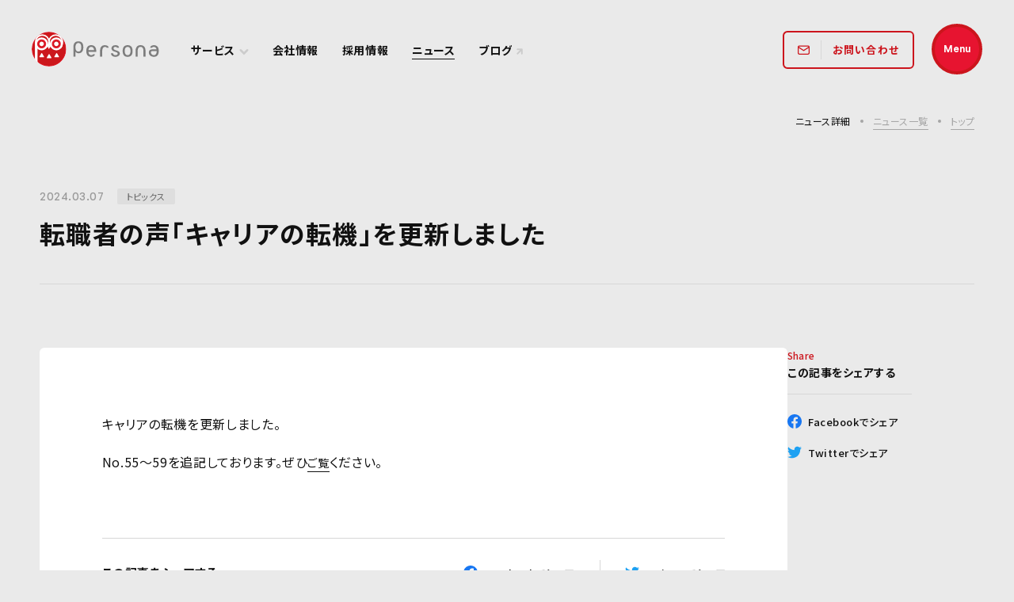

--- FILE ---
content_type: text/html; charset=UTF-8
request_url: https://persona-corporate.co.jp/news/news-1903/
body_size: 17576
content:
<!DOCTYPE html>
<html class="no-js" dir="ltr" lang="ja"
	prefix="og: https://ogp.me/ns#" >

<head>
	<meta charset="UTF-8">
	<meta name="viewport" content="width=device-width, initial-scale=1.0">
	<link rel="stylesheet" href="/assets/css/main.css">
	<meta property="og:image" content="https://persona-corporate.co.jp/assets/images/common/ogp.png">
	<link rel="preconnect" href="https://fonts.googleapis.com">
	<link rel="preconnect" href="https://fonts.gstatic.com" crossorigin>
	<link href="https://fonts.googleapis.com/css2?family=Fahkwang&family=Noto+Sans+JP:wght@400;500;700;900&display=swap" rel="stylesheet">
	<!-- Google Tag Manager -->
	<script>
		(function(w, d, s, l, i) {
			w[l] = w[l] || [];
			w[l].push({
				'gtm.start': new Date().getTime(),
				event: 'gtm.js'
			});
			var f = d.getElementsByTagName(s)[0],
				j = d.createElement(s),
				dl = l != 'dataLayer' ? '&l=' + l : '';
			j.async = true;
			j.src =
				'https://www.googletagmanager.com/gtm.js?id=' + i + dl;
			f.parentNode.insertBefore(j, f);
		})(window, document, 'script', 'dataLayer', 'GTM-W64ZN97');
	</script>
	<!-- End Google Tag Manager -->
	
		<!-- All in One SEO 4.2.7.1 - aioseo.com -->
		<title>転職者の声「キャリアの転機」を更新しました | ペルソナ株式会社</title>
		<meta name="description" content="キャリアの転機を更新しました。 No.55～59を追記しております。ぜひご覧ください。" />
		<meta name="robots" content="max-image-preview:large" />
		<link rel="canonical" href="https://persona-corporate.co.jp/news/news-1903/" />
		<meta name="generator" content="All in One SEO (AIOSEO) 4.2.7.1 " />
		<meta property="og:locale" content="ja_JP" />
		<meta property="og:site_name" content="ペルソナ株式会社" />
		<meta property="og:type" content="article" />
		<meta property="og:title" content="転職者の声「キャリアの転機」を更新しました | ペルソナ株式会社" />
		<meta property="og:description" content="キャリアの転機を更新しました。 No.55～59を追記しております。ぜひご覧ください。" />
		<meta property="og:url" content="https://persona-corporate.co.jp/news/news-1903/" />
		<meta property="article:published_time" content="2024-03-06T22:10:57+00:00" />
		<meta property="article:modified_time" content="2024-03-06T22:12:17+00:00" />
		<meta name="twitter:card" content="summary_large_image" />
		<meta name="twitter:title" content="転職者の声「キャリアの転機」を更新しました | ペルソナ株式会社" />
		<meta name="twitter:description" content="キャリアの転機を更新しました。 No.55～59を追記しております。ぜひご覧ください。" />
		<script type="application/ld+json" class="aioseo-schema">
			{"@context":"https:\/\/schema.org","@graph":[{"@type":"BreadcrumbList","@id":"https:\/\/persona-corporate.co.jp\/news\/news-1903\/#breadcrumblist","itemListElement":[{"@type":"ListItem","@id":"https:\/\/persona-corporate.co.jp\/#listItem","position":1,"item":{"@type":"WebPage","@id":"https:\/\/persona-corporate.co.jp\/","name":"\u30db\u30fc\u30e0","description":"\u3044\u3061\u3070\u3093\u6700\u521d\u306b\u58f0\u3092\u304b\u3051\u305f\u3044\u30a8\u30fc\u30b8\u30a7\u30f3\u30c8\u3092\u76ee\u6307\u3057\u3066\u3044\u307e\u3059","url":"https:\/\/persona-corporate.co.jp\/"},"nextItem":"https:\/\/persona-corporate.co.jp\/news\/news-1903\/#listItem"},{"@type":"ListItem","@id":"https:\/\/persona-corporate.co.jp\/news\/news-1903\/#listItem","position":2,"item":{"@type":"WebPage","@id":"https:\/\/persona-corporate.co.jp\/news\/news-1903\/","name":"\u8ee2\u8077\u8005\u306e\u58f0\u300c\u30ad\u30e3\u30ea\u30a2\u306e\u8ee2\u6a5f\u300d\u3092\u66f4\u65b0\u3057\u307e\u3057\u305f","description":"\u30ad\u30e3\u30ea\u30a2\u306e\u8ee2\u6a5f\u3092\u66f4\u65b0\u3057\u307e\u3057\u305f\u3002 No.55\uff5e59\u3092\u8ffd\u8a18\u3057\u3066\u304a\u308a\u307e\u3059\u3002\u305c\u3072\u3054\u89a7\u304f\u3060\u3055\u3044\u3002","url":"https:\/\/persona-corporate.co.jp\/news\/news-1903\/"},"previousItem":"https:\/\/persona-corporate.co.jp\/#listItem"}]},{"@type":"Organization","@id":"https:\/\/persona-corporate.co.jp\/#organization","name":"\u30da\u30eb\u30bd\u30ca\u682a\u5f0f\u4f1a\u793e","url":"https:\/\/persona-corporate.co.jp\/"},{"@type":"WebPage","@id":"https:\/\/persona-corporate.co.jp\/news\/news-1903\/#webpage","url":"https:\/\/persona-corporate.co.jp\/news\/news-1903\/","name":"\u8ee2\u8077\u8005\u306e\u58f0\u300c\u30ad\u30e3\u30ea\u30a2\u306e\u8ee2\u6a5f\u300d\u3092\u66f4\u65b0\u3057\u307e\u3057\u305f | \u30da\u30eb\u30bd\u30ca\u682a\u5f0f\u4f1a\u793e","description":"\u30ad\u30e3\u30ea\u30a2\u306e\u8ee2\u6a5f\u3092\u66f4\u65b0\u3057\u307e\u3057\u305f\u3002 No.55\uff5e59\u3092\u8ffd\u8a18\u3057\u3066\u304a\u308a\u307e\u3059\u3002\u305c\u3072\u3054\u89a7\u304f\u3060\u3055\u3044\u3002","inLanguage":"ja","isPartOf":{"@id":"https:\/\/persona-corporate.co.jp\/#website"},"breadcrumb":{"@id":"https:\/\/persona-corporate.co.jp\/news\/news-1903\/#breadcrumblist"},"author":"https:\/\/persona-corporate.co.jp\/author\/persona_admin\/#author","creator":"https:\/\/persona-corporate.co.jp\/author\/persona_admin\/#author","datePublished":"2024-03-06T22:10:57+09:00","dateModified":"2024-03-06T22:12:17+09:00"},{"@type":"WebSite","@id":"https:\/\/persona-corporate.co.jp\/#website","url":"https:\/\/persona-corporate.co.jp\/","name":"\u30da\u30eb\u30bd\u30ca\u682a\u5f0f\u4f1a\u793e","description":"\u30da\u30eb\u30bd\u30ca\u306f\u300c\u4e16\u754c\u306b\u6700\u826f\u306e\u9078\u629e\u80a2\u3092\u300d\u3092\u30df\u30c3\u30b7\u30e7\u30f3\u306b\u3001\u72ec\u81ea\u958b\u767a\u3057\u305f\u30b5\u30fc\u30d3\u30b9\u3092\u5c55\u958b\u3057\u3066\u3044\u307e\u3059\u3002","inLanguage":"ja","publisher":{"@id":"https:\/\/persona-corporate.co.jp\/#organization"}}]}
		</script>
		<!-- All in One SEO -->

<link rel="alternate" title="oEmbed (JSON)" type="application/json+oembed" href="https://persona-corporate.co.jp/wp-json/oembed/1.0/embed?url=https%3A%2F%2Fpersona-corporate.co.jp%2Fnews%2Fnews-1903%2F" />
<link rel="alternate" title="oEmbed (XML)" type="text/xml+oembed" href="https://persona-corporate.co.jp/wp-json/oembed/1.0/embed?url=https%3A%2F%2Fpersona-corporate.co.jp%2Fnews%2Fnews-1903%2F&#038;format=xml" />
		<!-- This site uses the Google Analytics by MonsterInsights plugin v8.10.1 - Using Analytics tracking - https://www.monsterinsights.com/ -->
		<!-- Note: MonsterInsights is not currently configured on this site. The site owner needs to authenticate with Google Analytics in the MonsterInsights settings panel. -->
					<!-- No UA code set -->
				<!-- / Google Analytics by MonsterInsights -->
		<style id='wp-img-auto-sizes-contain-inline-css' type='text/css'>
img:is([sizes=auto i],[sizes^="auto," i]){contain-intrinsic-size:3000px 1500px}
/*# sourceURL=wp-img-auto-sizes-contain-inline-css */
</style>
<style id='wp-emoji-styles-inline-css' type='text/css'>

	img.wp-smiley, img.emoji {
		display: inline !important;
		border: none !important;
		box-shadow: none !important;
		height: 1em !important;
		width: 1em !important;
		margin: 0 0.07em !important;
		vertical-align: -0.1em !important;
		background: none !important;
		padding: 0 !important;
	}
/*# sourceURL=wp-emoji-styles-inline-css */
</style>
<style id='wp-block-library-inline-css' type='text/css'>
:root{--wp-block-synced-color:#7a00df;--wp-block-synced-color--rgb:122,0,223;--wp-bound-block-color:var(--wp-block-synced-color);--wp-editor-canvas-background:#ddd;--wp-admin-theme-color:#007cba;--wp-admin-theme-color--rgb:0,124,186;--wp-admin-theme-color-darker-10:#006ba1;--wp-admin-theme-color-darker-10--rgb:0,107,160.5;--wp-admin-theme-color-darker-20:#005a87;--wp-admin-theme-color-darker-20--rgb:0,90,135;--wp-admin-border-width-focus:2px}@media (min-resolution:192dpi){:root{--wp-admin-border-width-focus:1.5px}}.wp-element-button{cursor:pointer}:root .has-very-light-gray-background-color{background-color:#eee}:root .has-very-dark-gray-background-color{background-color:#313131}:root .has-very-light-gray-color{color:#eee}:root .has-very-dark-gray-color{color:#313131}:root .has-vivid-green-cyan-to-vivid-cyan-blue-gradient-background{background:linear-gradient(135deg,#00d084,#0693e3)}:root .has-purple-crush-gradient-background{background:linear-gradient(135deg,#34e2e4,#4721fb 50%,#ab1dfe)}:root .has-hazy-dawn-gradient-background{background:linear-gradient(135deg,#faaca8,#dad0ec)}:root .has-subdued-olive-gradient-background{background:linear-gradient(135deg,#fafae1,#67a671)}:root .has-atomic-cream-gradient-background{background:linear-gradient(135deg,#fdd79a,#004a59)}:root .has-nightshade-gradient-background{background:linear-gradient(135deg,#330968,#31cdcf)}:root .has-midnight-gradient-background{background:linear-gradient(135deg,#020381,#2874fc)}:root{--wp--preset--font-size--normal:16px;--wp--preset--font-size--huge:42px}.has-regular-font-size{font-size:1em}.has-larger-font-size{font-size:2.625em}.has-normal-font-size{font-size:var(--wp--preset--font-size--normal)}.has-huge-font-size{font-size:var(--wp--preset--font-size--huge)}.has-text-align-center{text-align:center}.has-text-align-left{text-align:left}.has-text-align-right{text-align:right}.has-fit-text{white-space:nowrap!important}#end-resizable-editor-section{display:none}.aligncenter{clear:both}.items-justified-left{justify-content:flex-start}.items-justified-center{justify-content:center}.items-justified-right{justify-content:flex-end}.items-justified-space-between{justify-content:space-between}.screen-reader-text{border:0;clip-path:inset(50%);height:1px;margin:-1px;overflow:hidden;padding:0;position:absolute;width:1px;word-wrap:normal!important}.screen-reader-text:focus{background-color:#ddd;clip-path:none;color:#444;display:block;font-size:1em;height:auto;left:5px;line-height:normal;padding:15px 23px 14px;text-decoration:none;top:5px;width:auto;z-index:100000}html :where(.has-border-color){border-style:solid}html :where([style*=border-top-color]){border-top-style:solid}html :where([style*=border-right-color]){border-right-style:solid}html :where([style*=border-bottom-color]){border-bottom-style:solid}html :where([style*=border-left-color]){border-left-style:solid}html :where([style*=border-width]){border-style:solid}html :where([style*=border-top-width]){border-top-style:solid}html :where([style*=border-right-width]){border-right-style:solid}html :where([style*=border-bottom-width]){border-bottom-style:solid}html :where([style*=border-left-width]){border-left-style:solid}html :where(img[class*=wp-image-]){height:auto;max-width:100%}:where(figure){margin:0 0 1em}html :where(.is-position-sticky){--wp-admin--admin-bar--position-offset:var(--wp-admin--admin-bar--height,0px)}@media screen and (max-width:600px){html :where(.is-position-sticky){--wp-admin--admin-bar--position-offset:0px}}
/*wp_block_styles_on_demand_placeholder:6978bd59d1abe*/
/*# sourceURL=wp-block-library-inline-css */
</style>
<style id='classic-theme-styles-inline-css' type='text/css'>
/*! This file is auto-generated */
.wp-block-button__link{color:#fff;background-color:#32373c;border-radius:9999px;box-shadow:none;text-decoration:none;padding:calc(.667em + 2px) calc(1.333em + 2px);font-size:1.125em}.wp-block-file__button{background:#32373c;color:#fff;text-decoration:none}
/*# sourceURL=/wp-includes/css/classic-themes.min.css */
</style>
<link rel="https://api.w.org/" href="https://persona-corporate.co.jp/wp-json/" /><link rel="alternate" title="JSON" type="application/json" href="https://persona-corporate.co.jp/wp-json/wp/v2/news/1903" /><link rel="EditURI" type="application/rsd+xml" title="RSD" href="https://persona-corporate.co.jp/xmlrpc.php?rsd" />
<meta name="generator" content="WordPress 6.9" />
<link rel='shortlink' href='https://persona-corporate.co.jp/?p=1903' />
</head>

<body id="body" data-barba="wrapper">
	<!-- Google Tag Manager (noscript) -->
	<noscript><iframe src="https://www.googletagmanager.com/ns.html?id=GTM-W64ZN97" height="0" width="0" style="display:none;visibility:hidden"></iframe></noscript>
	<!-- End Google Tag Manager (noscript) -->
	<button class="l-navigation__button">
		<div class="l-navigationButton">
			<div class="l-navigationButton__text">Menu</div>
			<div class="l-navigationButton__icon">
				<svg>
					<use xlink:href="/assets/images/common/graphics.svg#icoCross"></use>
				</svg>
			</div>
		</div>
	</button>
	<nav class="l-navigation">
		<div class="l-navigation__background"></div>
		<div class="l-navigation__inner">
			<div class="l-navigation__wrapper">
				<div class="l-navigation__header">
					<div class="l-navigation__image">
						<div class="l-navigationImage is-mouseover">
							<div class="l-navigationImage__wrapper">
								<img src="/assets/images/common/img_navigationThumbnail1.jpg" alt="" width="400" height="540">
							</div>
						</div>
						<div class="l-navigationImage">
							<div class="l-navigationImage__wrapper">
								<img src="/assets/images/common/img_navigationThumbnail2.jpg" alt="" width="400" height="540">
							</div>
						</div>
						<div class="l-navigationImage">
							<div class="l-navigationImage__wrapper">
								<img src="/assets/images/common/img_navigationThumbnail3.jpg" alt="" width="400" height="540">
							</div>
						</div>
						<div class="l-navigationImage">
							<div class="l-navigationImage__wrapper">
								<img src="/assets/images/common/img_navigationThumbnail4.jpg" alt="" width="400" height="540">
							</div>
						</div>
						<!-- <div class="l-navigationImage">
							<div class="l-navigationImage__wrapper">
								<img src="/assets/images/common/img_navigationThumbnail5.jpg" alt="" width="400" height="540">
							</div>
						</div> -->
						<div class="l-navigationImage">
							<div class="l-navigationImage__wrapper">
								<img src="/assets/images/common/img_navigationThumbnail6.jpg" alt="" width="400" height="540">
							</div>
						</div>
						<div class="l-navigation__imageLine"></div>
					</div>
				</div>
				<div class="l-navigation__body">
					<div class="l-navigation__menu">
						<div class="l-navigationMenu">
							<div class="l-navigationMenu__title">
								<div class="l-navigationMenuTitle">Menu</div>
							</div>
							<div class="l-navigationMenu__item">
								<div class="l-navigationMenuItem--primary">
									<div class="l-navigationMenuItem__wrapper">
										<a class="l-navigationMenuItem__link l-navigationMenuItem__hover is-mouseover" href="/">
											<span class="l-navigationMenuItem__title">トップページ</span>
										</a>
									</div>
									<div class="l-navigationMenuItem__line"></div>
								</div>
								<div class="l-navigationMenuItem--tertiary">
									<div class="l-navigationMenuItem__wrapper">
										<span class="l-navigationMenuItem__titleWrapper">
											<span class="l-navigationMenuItem__title">事業紹介</span>
										</span>
										<div class="l-navigationMenuItem__link">
											<a class="l-navigationMenuItemLink l-navigationMenuItem__hover" href="/recruiter/">
												<span class="l-navigationMenuItem__text">法人の方向けサービス</span>
											</a>
											<a class="l-navigationMenuItemLink l-navigationMenuItem__hover" href="/personal/">
												<span class="l-navigationMenuItem__text">個人の方向けサービス</span>
											</a>
										</div>
									</div>
									<div class="l-navigationMenuItem__line"></div>
								</div>
								<div class="l-navigationMenuItem--primary">
									<div class="l-navigationMenuItem__wrapper">
										<a class="l-navigationMenuItem__link l-navigationMenuItem__hover" href="/company/">
											<span class="l-navigationMenuItem__title">会社情報</span>
										</a>
									</div>
									<div class="l-navigationMenuItem__line"></div>
								</div>
								<div class="l-navigationMenuItem--primary">
									<div class="l-navigationMenuItem__wrapper">
										<a class="l-navigationMenuItem__link l-navigationMenuItem__hover" href="/recruit/">
											<span class="l-navigationMenuItem__title">採用情報</span>
										</a>
									</div>
									<div class="l-navigationMenuItem__line"></div>
								</div>
								<div class="l-navigationMenuItem--secondary">
									<div class="l-navigationMenuItem__wrapper">
										<div class="l-navigationMenuItem__link">
											<a class="l-navigationMenuItemLink" href="/news/">
												<span class="l-navigationMenuItem__text">ニュース</span>
											</a>
											<a class="l-navigationMenuItemLink" href="https://note.com/persona_2022/" target="_blank">
												<span class="l-navigationMenuItem__text">
													ブログ
												</span>
												<div class="l-navigationMenuItemLink__icon">
													<svg>
														<use xlink:href="/assets/images/common/graphics.svg#icoArrow"></use>
													</svg>
												</div>
											</a>
										</div>
									</div>
								</div>
							</div>
							<div class="l-navigationMenu__button">
								<div class="l-navigationMenuButton__header">
									<div class="l-navigationMenuButton__title">
										<div class="l-navigationMenuButtonTitle">サービスへのご相談はこちら</div>
									</div>
									<div class="l-navigationMenuButton__line"></div>
								</div>
								<div class="l-navigationMenuButton__item">
									<div class="l-navigationMenuButton__wrapper">
										<div class="l-navigationMenuButtonWrapper">
											<div class="l-navigationMenuButtonItem">
												<a href="https://persona-corporate.co.jp/contact/" class="c-button--primaryRed">
													<span class="c-button__text">
														<span class="c-button__textJa">法人はこちら</span>
													</span>
													<span class="c-button__icon">
														<span class="c-button__iconCircle">
															<svg>
																<use xlink:href="/assets/images/common/graphics.svg#icoButton__company"></use>
															</svg>
														</span>
													</span>
												</a>
											</div>
										</div>
										<div class="l-navigationMenuButtonWrapper">
											<div class="l-navigationMenuButtonItem">
												<a href="https://persona-corporate.co.jp/entry/" class="c-button--primaryRed">
													<span class="c-button__text">
														<span class="c-button__textJa">個人はこちら</span>
													</span>
													<span class="c-button__icon">
														<span class="c-button__iconCircle">
															<svg>
																<use xlink:href="/assets/images/common/graphics.svg#icoButton__person"></use>
															</svg>
														</span>
													</span>
												</a>
											</div>
										</div>
									</div>
								</div>
							</div>
							<div class="l-navigationMenu__button">
								<div class="l-navigationMenuButton__header">
									<div class="l-navigationMenuButton__title">
										<div class="l-navigationMenuButtonTitle">ペルソナへの求職者はこちら</div>
									</div>
									<div class="l-navigationMenuButton__line"></div>
								</div>
								<div class="l-navigationMenuButton__item">
									<div class="l-navigationMenuButton__wrapper">
										<div class="l-navigationMenuButtonWrapper">
											<div class="l-navigationMenuButtonItem">
												<a href="https://persona-corporate.co.jp/entry/" class="c-button--primaryBlue">
													<span class="c-button__text">
														<span class="c-button__textJa">ペルソナにジョイン</span>
													</span>
													<span class="c-button__icon">
														<span class="c-button__iconCircle">
															<svg>
																<use xlink:href="/assets/images/common/graphics.svg#icoButton__star"></use>
															</svg>
														</span>
													</span>
												</a>
											</div>
										</div>
									</div>
								</div>
							</div>
							<div class="l-navigationMenu__link">
								<div class="l-navigationMenuLink">
									<div class="l-navigationMenuLink__item">
										<div class="l-navigationMenuLinkItem">
											<a class="l-navigationMenuLink__link" href="/privacy-policy/">プライバシーポリシー</a>
											<a class="l-navigationMenuLink__link" href="/terms/">利用規約</a>
										</div>
									</div>
									<div class="l-navigationMenu__sns">
										<div class="l-navigationMenuSns">
											<div class="l-navigationMenuSns__item">
												<a class="l-navigationMenuSnsItem--facebook" href="https://www.facebook.com/helllo.persona/?modal=suggested_action&notif_id=1593600631847442&notif_t=page_user_activity" target="_blank">
													<svg>
														<use xlink:href="/assets/images/common/graphics.svg#icoFacebook"></use>
													</svg>
													<span class="l-navigationMenuSnsItem__text">Facebook</span>
												</a>
											</div>
											<div class="l-navigationMenuSns__item">
												<a class="l-navigationMenuSnsItem--youtube" href="https://www.youtube.com/channel/UC3JpuXgW7yxwoWeTJJhZCnA" target="_blank">
													<svg>
														<use xlink:href="/assets/images/common/graphics.svg#icoYoutube"></use>
													</svg>
													<span class="l-navigationMenuSnsItem__text">YouTube</span>
												</a>
											</div>
										</div>
									</div>
								</div>
							</div>
						</div>
					</div>
				</div>
			</div>
		</div>
	</nav>
	<div class="l-container" data-barba="container" data-barba-namespace="newsDetail">
  <div class="l-wrapper p-newsDetail">
    <header class="l-header">
  <div class="l-header__inner">
    <div class="l-header__global">
      <h1>
        <a href="/" class="l-headerLogo">
          <svg width="162" height="44" viewBox="0 0 162 44" fill="none" xmlns="http://www.w3.org/2000/svg">
            <title>ペルソナ株式会社 | Persona, Inc.</title>
            <mask id="clippath" style="mask-type:alpha" maskUnits="userSpaceOnUse" x="0" y="0" width="44" height="44">
              <path d="M21.9948 44C34.1077 44 43.9271 34.1503 43.9271 22C43.9271 9.84974 34.1077 0 21.9948 0C9.88193 0 0.0625 9.84974 0.0625 22C0.0625 34.1503 9.88193 44 21.9948 44Z" fill="white" />
            </mask>
            <g class="l-headerLogo__text">
              <path d="M52.9771 31.4406V19.4903C52.9771 13.4813 56.3356 12.1431 59.2933 12.1431C62.2509 12.1431 65.6043 13.3303 65.6043 19.6673C65.6043 26.0044 62.3967 27.2228 59.2933 27.2228C57.929 27.2228 56.1846 26.5147 55.6014 25.1244V31.4406H52.9771ZM55.6014 19.6673C55.6014 23.5831 57.2677 25.1244 59.2933 25.1244C61.3188 25.1244 62.9799 23.5831 62.9799 19.6673C62.9799 15.7516 61.3136 14.2363 59.2933 14.2363C57.2729 14.2363 55.6014 15.7516 55.6014 19.6673Z" />
              <path d="M81.9804 24.4212V25.4522H72.0296C72.3056 28.4359 73.8469 29.6752 75.6642 29.6752C76.9556 29.6752 77.7627 29.0399 77.7627 28.6129H80.2412C80.2412 30.5812 77.9918 31.7684 75.6694 31.7684C72.717 31.7684 69.3584 30.4302 69.3584 24.4212C69.3584 18.4122 72.717 17.0427 75.6694 17.0427C78.6218 17.0427 81.9856 18.381 81.9856 24.4212H81.9804ZM75.6642 19.1412C73.8469 19.1412 72.3056 20.4013 72.0296 23.3589H79.304C79.028 20.4065 77.4867 19.1412 75.6642 19.1412Z" />
              <path d="M95.1595 20.1982C95.1595 19.7712 94.5294 19.1412 93.1391 19.1412C91.1188 19.1412 89.6295 20.7814 89.6295 24.692V31.4404H86.8281V24.265C86.8281 18.256 90.1867 17.0427 93.1443 17.0427C95.5396 17.0427 97.7162 18.2091 97.7162 20.1982H95.1647H95.1595Z" />
              <path d="M107.022 23.5309C110.005 24.4942 111.927 25.1242 111.927 27.5716C111.927 30.2793 109.297 31.7633 106.319 31.7633C103.007 31.7633 100.706 29.8939 100.706 27.2227H103.387C103.387 28.7119 104.543 29.67 106.319 29.67C108.094 29.67 109.219 28.8369 109.219 27.5716C109.219 26.6655 108.615 26.2333 106.319 25.5512C104.069 24.8951 101.388 23.9891 101.388 20.9065C101.388 18.9851 102.908 17.0376 106.319 17.0376C109.729 17.0376 110.859 18.7299 110.859 20.1931H108.308C108.308 19.4381 107.324 19.1361 106.314 19.1361C104.871 19.1361 104.017 19.7922 104.017 20.9013C104.017 22.1614 104.496 22.7446 107.017 23.5256L107.022 23.5309Z" />
              <path d="M121.851 17.0376C124.882 17.0376 128.168 18.3758 128.168 24.4161C128.168 30.4563 124.96 31.7633 121.851 31.7633C118.743 31.7633 115.535 30.4251 115.535 24.4161C115.535 18.4071 118.899 17.0376 121.851 17.0376ZM118.165 24.4161C118.165 28.1287 119.831 29.67 121.851 29.67C123.872 29.67 125.538 28.1287 125.538 24.4161C125.538 20.7034 123.872 19.1361 121.851 19.1361C119.831 19.1361 118.165 20.6722 118.165 24.4161Z" />
              <path d="M144.612 31.4404H141.982V24.4212C141.982 20.6773 140.321 19.1412 138.29 19.1412C136.26 19.1412 134.609 20.6773 134.609 24.4212V31.4404H131.979V24.4212C131.979 18.381 135.343 17.0427 138.296 17.0427C141.248 17.0427 144.612 18.381 144.612 24.4212V31.4404Z" />
              <path d="M155.104 17.0376C158.134 17.0376 161.42 18.3758 161.42 24.4161C161.42 30.4563 158.212 31.7633 155.104 31.7633C151.245 31.7633 148.788 29.2639 148.788 26.1552C148.788 24.0307 150.209 22.2864 153.766 22.2864H158.567C158.056 20.089 156.697 19.1361 155.099 19.1361C153.807 19.1361 153.005 19.7661 153.005 20.1931H150.527C150.527 18.1988 152.854 17.0376 155.099 17.0376H155.104ZM155.104 29.67C157.077 29.67 158.796 28.1287 158.796 24.4161H153.745C152.105 24.4161 151.422 25.1919 151.422 26.1552C151.422 28.0975 153.083 29.67 155.104 29.67Z" />
            </g>
            <g mask="url(#clippath)">
              <path d="M21.9792 43.0417C33.5946 43.0417 43.0107 33.6256 43.0107 22.0102C43.0107 10.3949 33.5946 0.97876 21.9792 0.97876C10.3639 0.97876 0.947754 10.3949 0.947754 22.0102C0.947754 33.6256 10.3639 43.0417 21.9792 43.0417Z" stroke="#E71D2C" stroke-width="1.89538" stroke-miterlimit="10" />
              <path d="M21.9792 43.0417C33.5946 43.0417 43.0107 33.6256 43.0107 22.0102C43.0107 10.3949 33.5946 0.97876 21.9792 0.97876C10.3639 0.97876 0.947754 10.3949 0.947754 22.0102C0.947754 33.6256 10.3639 43.0417 21.9792 43.0417Z" fill="#CC171C" />
              <path d="M7.42044 12.7625H4.10352V38.9854H7.42044V12.7625Z" fill="white" />
              <path d="M13.5175 21.1354C18.2022 21.1354 21.9999 17.3377 21.9999 12.653C21.9999 7.96834 18.2022 4.17065 13.5175 4.17065C8.83284 4.17065 5.03516 7.96834 5.03516 12.653C5.03516 17.3377 8.83284 21.1354 13.5175 21.1354Z" stroke="white" stroke-width="1.83811" stroke-miterlimit="10" />
              <path d="M30.4619 21.1354C35.1465 21.1354 38.9442 17.3377 38.9442 12.653C38.9442 7.96834 35.1465 4.17065 30.4619 4.17065C25.7772 4.17065 21.9795 7.96834 21.9795 12.653C21.9795 17.3377 25.7772 21.1354 30.4619 21.1354Z" stroke="white" stroke-width="1.83811" stroke-miterlimit="10" />
              <path d="M12.6324 23.4996C17.1186 23.4996 20.7554 19.8627 20.7554 15.3765C20.7554 10.8902 17.1186 7.25342 12.6324 7.25342C8.1461 7.25342 4.50928 10.8902 4.50928 15.3765C4.50928 19.8627 8.1461 23.4996 12.6324 23.4996Z" fill="white" />
              <path d="M12.6326 20.2972C15.3503 20.2972 17.5533 18.0942 17.5533 15.3765C17.5533 12.6589 15.3503 10.4558 12.6326 10.4558C9.91499 10.4558 7.71191 12.6589 7.71191 15.3765C7.71191 18.0942 9.91499 20.2972 12.6326 20.2972Z" fill="#E71D2C" />
              <path d="M12.6326 20.2972C15.3503 20.2972 17.5533 18.0942 17.5533 15.3765C17.5533 12.6589 15.3503 10.4558 12.6326 10.4558C9.91499 10.4558 7.71191 12.6589 7.71191 15.3765C7.71191 18.0942 9.91499 20.2972 12.6326 20.2972Z" fill="#CC171C" stroke="#E71E2F" stroke-width="1.62462" stroke-miterlimit="10" />
              <path d="M12.6326 18.2352C14.2114 18.2352 15.4913 16.9553 15.4913 15.3765C15.4913 13.7977 14.2114 12.5178 12.6326 12.5178C11.0538 12.5178 9.77393 13.7977 9.77393 15.3765C9.77393 16.9553 11.0538 18.2352 12.6326 18.2352Z" fill="white" />
              <path d="M31.295 23.4996C35.7812 23.4996 39.418 19.8627 39.418 15.3765C39.418 10.8902 35.7812 7.25342 31.295 7.25342C26.8087 7.25342 23.1719 10.8902 23.1719 15.3765C23.1719 19.8627 26.8087 23.4996 31.295 23.4996Z" fill="white" />
              <path d="M31.2947 20.2972C34.0124 20.2972 36.2154 18.0942 36.2154 15.3765C36.2154 12.6589 34.0124 10.4558 31.2947 10.4558C28.5771 10.4558 26.374 12.6589 26.374 15.3765C26.374 18.0942 28.5771 20.2972 31.2947 20.2972Z" fill="#E71D2C" />
              <path d="M31.2947 20.2972C34.0124 20.2972 36.2154 18.0942 36.2154 15.3765C36.2154 12.6589 34.0124 10.4558 31.2947 10.4558C28.5771 10.4558 26.374 12.6589 26.374 15.3765C26.374 18.0942 28.5771 20.2972 31.2947 20.2972Z" fill="#CC171C" stroke="#E71E2F" stroke-width="1.62462" stroke-miterlimit="10" />
              <path d="M31.2947 18.2352C32.8735 18.2352 34.1534 16.9553 34.1534 15.3765C34.1534 13.7977 32.8735 12.5178 31.2947 12.5178C29.7159 12.5178 28.436 13.7977 28.436 15.3765C28.436 16.9553 29.7159 18.2352 31.2947 18.2352Z" fill="white" />
              <path d="M21.9638 22.0884L20.9172 20.0941L20.3132 18.9485C20.1153 18.5736 20.3601 18.105 20.7558 18.105H21.9638H23.1719C23.5676 18.105 23.8124 18.5736 23.6145 18.9485L23.0105 20.0941L21.9638 22.0884Z" fill="white" />
              <path d="M20.8859 16.2305L22.5939 15.8191C22.7605 15.8347 23.2552 16.0951 23.1771 16.2409L22.5262 19.8286C22.4272 20.016 21.5785 19.9171 21.5212 19.7088L20.8912 17.2823C20.8495 17.1261 20.7245 16.2096 20.8859 16.2252V16.2305Z" fill="white" />
              <path d="M31.1857 27.3788L28.8633 31.4039C28.6238 31.8205 28.9206 32.336 29.3997 32.336H34.0444C34.5234 32.336 34.8203 31.8153 34.5807 31.4039L32.2584 27.3788C32.0188 26.9623 31.42 26.9623 31.1805 27.3788L28.8581 31.4039C28.6186 31.8205 28.9154 32.336 29.3945 32.336H34.0392C34.5182 32.336 34.815 31.8153 34.5755 31.4039L32.2532 27.3788C32.0136 26.9623 31.4148 26.9623 31.1753 27.3788H31.1857Z" fill="white" />
              <path d="M21.5993 28.613L19.2769 32.6381C19.0374 33.0546 19.3342 33.5701 19.8132 33.5701H24.458C24.937 33.5701 25.2338 33.0494 24.9943 32.6381L22.6719 28.613C22.4324 28.1964 21.8336 28.1964 21.5941 28.613L19.2717 32.6381C19.0322 33.0546 19.329 33.5701 19.808 33.5701H24.4528C24.9318 33.5701 25.2286 33.0494 24.9891 32.6381L22.6667 28.613C22.4272 28.1964 21.8284 28.1964 21.5889 28.613H21.5993Z" fill="white" />
              <path d="M12.2262 27.3788L9.90386 31.4039C9.66433 31.8205 9.96114 32.336 10.4402 32.336H15.0849C15.564 32.336 15.8608 31.8153 15.6213 31.4039L13.2989 27.3788C13.0594 26.9623 12.4605 26.9623 12.221 27.3788L9.89865 31.4039C9.65912 31.8205 9.95593 32.336 10.435 32.336H15.0797C15.5588 32.336 15.8556 31.8153 15.616 31.4039L13.2937 27.3788C13.0542 26.9623 12.4553 26.9623 12.2158 27.3788H12.2262Z" fill="white" />
              <path d="M39.5531 10.4558C39.5531 10.4558 41.2298 17.022 36.9756 21.1876L39.5531 10.4558Z" fill="white" />
            </g>
          </svg>
        </a>
      </h1>
      <nav class="l-headerNavigation">
        <ul class="l-headerNavigation__items">
          <li class="l-headerNavigationItem l-headerNavigationItem--dropDownMenu js-dropDownMenu">
                          <span class="l-headerNavigationItem__link" data-text="サービス">
                <span class="l-headerNavigationItem__text">サービス</span>
              </span>
                        <span class="l-headerNavigationItem__icon l-headerNavigationItem__icon--icoLowerArrow">
              <svg>
                <use xlink:href="/assets/images/common/graphics.svg#icoLowerArrow"></use>
              </svg>
            </span>
            <div class="l-headerNavigationItemChild">
              <ul class="l-headerNavigationItemChild__items">
                <li class="l-headerNavigationItemChild__item">
                                      <a class="l-headerNavigationItemChild__link" href="/recruiter/" data-text="人材紹介サービス">
                      <span class="l-headerNavigationItemChild__tag">法人向け</span>
                      <span class="l-headerNavigationItemChild__text">人材紹介サービス</span>
                    </a>
                                  </li>
                <li class="l-headerNavigationItemChild__item">
                                      <a class="l-headerNavigationItemChild__link" href="/personal/" data-text="転職支援サービス">
                      <span class="l-headerNavigationItemChild__tag">個人向け</span>
                      <span class="l-headerNavigationItemChild__text">転職支援サービス</span>
                    </a>
                                  </li>
              </ul>
            </div>
          </li>
          <li class="l-headerNavigationItem">
                          <a class="l-headerNavigationItem__link" href="/company/" data-text="会社情報">
                <span class="l-headerNavigationItem__text">会社情報</span>
              </a>
                      </li>
          <li class="l-headerNavigationItem">
                          <a class="l-headerNavigationItem__link" href="/recruit/" data-text="採用情報">
                <span class="l-headerNavigationItem__text">採用情報</span>
              </a>
                      </li>
          <li class="l-headerNavigationItem">
                          <span class="l-headerNavigationItem__link is-current" data-text="ニュース">
                <span class="l-headerNavigationItem__text">ニュース</span>
              </span>
                      </li>
          <li class="l-headerNavigationItem">
            <a class="l-headerNavigationItem__link" href="https://note.com/persona_2022/" target="_blank" data-text="ブログ">
              <span class="l-headerNavigationItem__text">ブログ</span>
            </a>
            <span class="l-headerNavigationItem__icon l-headerNavigationItem__icon--icoArrow">
              <svg>
                <use xlink:href="/assets/images/common/graphics.svg#icoArrow"></use>
              </svg>
            </span>
          </li>
        </ul>
      </nav>
    </div>
    <div class="l-header__button">
              <a href="/contact" class="l-headerButton__contact">
          <svg>
            <use xlink:href="/assets/images/common/graphics.svg#icoMail"></use>
          </svg>
          <span class="l-headerButton__textWrap" data-text="お問い合わせ">
            <span class="l-headerButton__text">お問い合わせ</span>
          </span>
        </a>
          </div>
  </div>
</header>    <main class="l-main">

      <div class="p-newsDetailFacade">
        <div class="p-pageBreadcrumb">
          <div class="p-pageBreadcrumb__inner">
            <p class="p-pageBreadcrumb__item">
              <span class="p-pageBreadcrumbItem__text">
                <a class="p-pageBreadcrumbItem__link" href="/">トップ</a>
              </span>
              <span class="p-pageBreadcrumbItem__text">
                <a class="p-pageBreadcrumbItem__link" href="/news/">ニュース一覧</a>
              </span>
              <span class="p-pageBreadcrumbItem__text p-pageBreadcrumbItem--current">ニュース詳細</span>
            </p>
          </div>
        </div>
        <div class="p-newsDetailFacade__inner">
          <div class="l-transition__title">
            <div class="l-transitionTitle">
              <div class="p-newsDetailFacade__header">
                <time class="p-newsDetailFacade__date" datetime="2024-03-07T07:12:17+09:00">2024.03.07</time>
                <a class="p-newsDetailFacade__category is-topics" href="https://persona-corporate.co.jp/news_cat/topics/">トピックス</a>              </div>
              <h1 class="p-newsDetailFacade__title">転職者の声「キャリアの転機」を更新しました</h1>
            </div>
          </div>
        </div>
      </div>

      <div class="l-transition__content">
        <div class="l-transitionContent">
          <div class="p-newsDetail__inner">
            <div class="p-newsDetail__wrapper">
              <div class="p-newsDetail__main">
                <div class="p-newsDetailMain">
                  <div class="p-newsDetailArticle">
                                        
<p>キャリアの転機を更新しました。</p>



<p>No.55～59を追記しております。ぜひ<a href="https://persona-corporate.co.jp/career/career-1853/" title="">ご覧</a>ください。</p>
                  </div>
                  <div class="p-newsDetail__share">
                    <div class="p-newsDetailShare">
                      <div class="p-newsDetailShare__title">この記事をシェアする</div>
                      <div class="p-newsDetailShare__link">
                        <a href="http://www.facebook.com/share.php?u=https://persona-corporate.co.jp/news/news-1903/" class="p-newsDetailShareLink--facebook">
                          <div class="p-newsDetailShareLink__icon">
                            <svg>
                              <use xlink:href="/assets/images/common/graphics.svg#icoFacebook"></use>
                            </svg>
                          </div>
                          <div class="p-newsDetailShareLink__text">Facebookでシェア</div>
                        </a>
                        <a href="https://twitter.com/share?url=https://persona-corporate.co.jp/news/news-1903/&via=& related=&hashtags=&text=転職者の声「キャリアの転機」を更新しました" class="p-newsDetailShareLink--twitter">
                          <div class="p-newsDetailShareLink__icon">
                            <svg>
                              <use xlink:href="/assets/images/common/graphics.svg#icoTwitter"></use>
                            </svg>
                          </div>
                          <div class="p-newsDetailShareLink__text">Twitterでシェア</div>
                        </a>
                      </div>
                    </div>
                  </div>
                </div>
              </div>
              <div class="p-newsDetail__aside">
                <div class="p-newsDetailAside">
                  <div class="p-newsDetailAside__header">
                    <span class="p-newsDetailAside__title" lang="en">Share</span>
                    <p class="p-newsDetailAside__title" lang="ja">この記事をシェアする</p>
                  </div>
                  <div class="p-newsDetailAside__item">
                    <a href="http://www.facebook.com/share.php?u=https://persona-corporate.co.jp/news/news-1903/" class="p-newsDetailAsideItem--facebook">
                      <div class="p-newsDetailAsideItem__icon">
                        <svg>
                          <use xlink:href="/assets/images/common/graphics.svg#icoFacebook"></use>
                        </svg>
                      </div>
                      <div class="p-newsDetailAsideItem__text">Facebookでシェア</div>
                    </a>
                    <a href="https://twitter.com/share?url=https://persona-corporate.co.jp/news/news-1903/&via=& related=&hashtags=&text=転職者の声「キャリアの転機」を更新しました" class="p-newsDetailAsideItem--twitter">
                      <div class="p-newsDetailAsideItem__icon">
                        <svg>
                          <use xlink:href="/assets/images/common/graphics.svg#icoTwitter"></use>
                        </svg>
                      </div>
                      <div class="p-newsDetailAsideItem__text">Twitterでシェア</div>
                    </a>
                  </div>
                </div>
              </div>
            </div>
                        <div class="p-newsDetailNavigation">
              <div class="p-newsDetailNavigation__item">

                                                      <div class="p-newsDetailNavigationItem--prev">
                      <a class="p-newsDetailNavigationItem__link" href="https://persona-corporate.co.jp/news/news-1795/">
                        <div class="p-newsDetailNavigationItemButton">
                          <div class="p-newsDetailNavigationItemButton__icon">
                            <svg>
                              <use xlink:href="/assets/images/common/graphics.svg#icoArrow"></use>
                            </svg>
                          </div>
                          <div class="p-newsDetailNavigationItemButton__text">前の記事</div>
                        </div>
                        <div class="p-newsDetailNavigationItemArticle">
                          <div class="p-newsDetailNavigationItemArticle__header">
                            <time class="p-newsDetailNavigationItemArticle__date">2024.02.01</time>
                                                          <div class="p-newsDetailNavigationItemArticle__category">トピックス</div>
                                                      </div>
                          <div class="p-newsDetailNavigationItemArticle__title">
                            <div class="p-newsDetailNavigationItemArticle__text">転職者の声「キャリアの転機」を更新しました</div>
                            <div class="p-newsDetailNavigationItemArticle__icon--arrow">
                              <svg>
                                <use xlink:href="/assets/images/common/graphics.svg#icoButton__arrow"></use>
                              </svg>
                            </div>
                          </div>
                        </div>
                      </a>
                    </div>
                                  
                                                      <div class="p-newsDetailNavigationItem--next">
                      <a class="p-newsDetailNavigationItem__link" href="https://persona-corporate.co.jp/news/news-1971/">
                        <div class="p-newsDetailNavigationItemButton">
                          <div class="p-newsDetailNavigationItemButton__icon">
                            <svg>
                              <use xlink:href="/assets/images/common/graphics.svg#icoArrow"></use>
                            </svg>
                          </div>
                          <div class="p-newsDetailNavigationItemButton__text">次の記事</div>
                        </div>
                        <div class="p-newsDetailNavigationItemArticle">
                          <div class="p-newsDetailNavigationItemArticle__header">
                            <time class="p-newsDetailNavigationItemArticle__date">2024.03.29</time>
                                                          <div class="p-newsDetailNavigationItemArticle__category">トピックス</div>
                                                      </div>
                          <div class="p-newsDetailNavigationItemArticle__title">
                            <div class="p-newsDetailNavigationItemArticle__text">転職者の声「キャリアの転機」を更新しました</div>
                            <div class="p-newsDetailNavigationItemArticle__icon--arrow">
                              <svg>
                                <use xlink:href="/assets/images/common/graphics.svg#icoButton__arrow"></use>
                              </svg>
                            </div>
                          </div>
                        </div>
                      </a>
                    </div>
                                                </div>
            </div>
            
            <div class="p-newsDetail__button">

              <a class="c-button--secondary" href="https://persona-corporate.co.jp/news/">
                <span class="c-button__text">
                  <span class="c-button__textJa">記事一覧に戻る</span>

                </span>

                <span class="c-button__icon">
                  <span class="c-button__iconCircle">
                    <svg>
                      <use xlink:href="/assets/images/common/graphics.svg#icoButton__arrow"></use>
                    </svg>
                  </span>
                </span>

                </a>
            </div>
          </div>
          <div class="p-pageBreadcrumb--footer">
            <div class="p-pageBreadcrumb__inner">
              <p class="p-pageBreadcrumb__item">
                <span class="p-pageBreadcrumbItem__text">
                  <a class="p-pageBreadcrumbItem__link" href="/">トップ</a>
                </span>
                <span class="p-pageBreadcrumbItem__text">
                  <a class="p-pageBreadcrumbItem__link" href="/news/">ニュース一覧</a>
                </span>
                <span class="p-pageBreadcrumbItem__text p-pageBreadcrumbItem--current">ニュース詳細</span>
              </p>
            </div>
          </div>
        </div>
      </div>
    </main>
    				<footer class="l-footer">
					<div class="l-footer__wrapper">
						<div class="l-footer__inner">
							<div class="l-footer__header">
								<div class="l-footerTitle">
									<span class="l-footerTitle__en">Contact Us</span>
								</div>
								<div class="l-footerLead">弊社へのご質問、お仕事のご相談、ご依頼、<br class="u-device__min--sm">
									採用に関するお問い合わせはこちらからご連絡ください。</div>
								<div class="l-footerHeader__button">
									<div class="l-footerButton">
										<div class="l-footerButton__text">即戦力人材を探す</div>
										<a href="https://persona-corporate.co.jp/contact/" class="c-button--primaryRed">
											<span class="c-button__text">
												<span class="c-button__textJa">法人はこちら</span>
											</span>
											<span class="c-button__icon">
												<span class="c-button__iconCircle">
													<svg>
														<use xlink:href="/assets/images/common/graphics.svg#icoButton__company"></use>
													</svg>
												</span>
											</span>
										</a>
									</div>
									<div class="l-footerButton">
										<div class="l-footerButton__text">活躍の場を探す</div>
										<a href="https://persona-corporate.co.jp/entry/" class="c-button--primaryRed">
											<span class="c-button__text">
												<span class="c-button__textJa">個人はこちら</span>
											</span>
											<span class="c-button__icon">
												<span class="c-button__iconCircle">
													<svg>
														<use xlink:href="/assets/images/common/graphics.svg#icoButton__person"></use>
													</svg>
												</span>
											</span>
										</a>
									</div>
									<div class="l-footerButton">
										<div class="l-footerButton__text">新しい仲間を求めています</div>
										<a href="https://persona-corporate.co.jp/entry/" class="c-button--primaryBlue">
											<span class="c-button__text">
												<span class="c-button__textJa">自社採用はこちら</span>
											</span>
											<span class="c-button__icon">
												<span class="c-button__iconCircle">
													<svg>
														<use xlink:href="/assets/images/common/graphics.svg#icoButton__star"></use>
													</svg>
												</span>
											</span>
										</a>
									</div>
								</div>
							</div>
							<div class="l-footer__body">
								<div class="l-footerBodyHeading">
									<a class="l-footer__logo" href="https://persona-corporate.co.jp/">
										<span class="l-footerLogo">
											<svg width="93" height="90" viewBox="0 0 93 90" fill="none" xmlns="http://www.w3.org/2000/svg">
												<g clip-path="url(#clip0_3032_6983)">
													<path d="M0 89.7225V79.5789C0 74.4775 2.8518 73.3439 5.36115 73.3439C7.8705 73.3439 10.7164 74.3476 10.7164 79.7324C10.7164 85.1171 7.99449 86.1445 5.36115 86.1445C4.2039 86.1445 2.72191 85.5423 2.23184 84.3614V89.7225H0ZM2.23184 79.7324C2.23184 83.0565 3.64889 84.3614 5.36115 84.3614C7.07341 84.3614 8.49045 83.0506 8.49045 79.7324C8.49045 76.4141 7.07341 75.1211 5.36115 75.1211C3.64889 75.1211 2.23184 76.4082 2.23184 79.7324Z" fill="white" />
													<path d="M24.6153 83.765V84.6389H16.1721C16.4082 87.1718 17.7131 88.2228 19.26 88.2228C20.3523 88.2228 21.0431 87.6855 21.0431 87.3194H23.1451C23.1451 88.9904 21.238 90 19.26 90C16.7566 90 13.9048 88.8664 13.9048 83.765C13.9048 78.6636 16.7566 77.5005 19.26 77.5005C21.7635 77.5005 24.6212 78.6341 24.6212 83.765H24.6153ZM19.2541 79.2836C17.7131 79.2836 16.4023 80.3523 16.1662 82.8616H22.3421C22.1059 80.3523 20.8011 79.2836 19.2541 79.2836Z" fill="white" />
													<path d="M35.8039 80.1814C35.8039 79.8153 35.2666 79.2839 34.0916 79.2839C32.3794 79.2839 31.1099 80.6714 31.1099 83.9956V89.7228H28.7305V83.6354C28.7305 78.5341 31.5823 77.5067 34.0916 77.5067C36.1286 77.5067 37.9708 78.4927 37.9708 80.1873H35.8039V80.1814Z" fill="white" />
													<path d="M45.8709 83.0155C48.4039 83.8303 50.0335 84.3676 50.0335 86.4459C50.0335 88.7427 47.8016 90.0062 45.2746 90.0062C42.4641 90.0062 40.5098 88.418 40.5098 86.1507H42.7829C42.7829 87.4142 43.7631 88.229 45.2687 88.229C46.7743 88.229 47.7308 87.5205 47.7308 86.4459C47.7308 85.6724 47.2171 85.3123 45.2687 84.7336C43.3616 84.1786 41.0825 83.4052 41.0825 80.7895C41.0825 79.1599 42.3755 77.5067 45.2687 77.5067C48.1618 77.5067 49.1242 78.9415 49.1242 80.1873H46.9573C46.9573 79.5437 46.1248 79.2898 45.2687 79.2898C44.0465 79.2898 43.3202 79.8448 43.3202 80.7895C43.3202 81.8582 43.7276 82.3542 45.8709 83.0155Z" fill="white" />
													<path d="M58.4588 77.5005C61.0331 77.5005 63.82 78.6341 63.82 83.765C63.82 88.8959 61.0981 90 58.4588 90C55.8196 90 53.0977 88.8664 53.0977 83.765C53.0977 78.6636 55.9495 77.5005 58.4588 77.5005ZM55.3295 83.765C55.3295 86.9179 56.7465 88.2228 58.4588 88.2228C60.1711 88.2228 61.5881 86.912 61.5881 83.765C61.5881 80.618 60.1711 79.2836 58.4588 79.2836C56.7465 79.2836 55.3295 80.5885 55.3295 83.765Z" fill="white" />
													<path d="M77.778 89.7225H75.5461V83.765C75.5461 80.5885 74.135 79.2836 72.4109 79.2836C70.6868 79.2836 69.2875 80.5885 69.2875 83.765V89.7225H67.0557V83.765C67.0557 78.64 69.9075 77.5005 72.4168 77.5005C74.9262 77.5005 77.778 78.6341 77.778 83.765V89.7225Z" fill="white" />
													<path d="M86.682 77.5005C89.2562 77.5005 92.0431 78.6341 92.0431 83.765C92.0431 88.8959 89.3212 90 86.682 90C83.405 90 81.3208 87.8803 81.3208 85.2411C81.3208 83.4403 82.5253 81.9583 85.5483 81.9583H89.6223C89.1913 80.0925 88.034 79.2836 86.682 79.2836C85.5896 79.2836 84.9047 79.815 84.9047 80.1811H82.8028C82.8028 78.4924 84.7748 77.5005 86.682 77.5005ZM86.682 88.2228C88.3588 88.2228 89.8172 86.912 89.8172 83.765H85.5306C84.1372 83.765 83.5586 84.4263 83.5586 85.2411C83.5586 86.8943 84.9697 88.2228 86.682 88.2228Z" fill="white" />
													<mask id="mask0_3032_6983" style="mask-type:alpha" maskUnits="userSpaceOnUse" x="14" y="0" width="64" height="64">
														<path d="M46.0245 63.2831C63.4474 63.2831 77.5714 49.1167 77.5714 31.6416C77.5714 14.1666 63.4474 0.000244141 46.0245 0.000244141C28.6016 0.000244141 14.4775 14.1666 14.4775 31.6416C14.4775 49.1167 28.6016 63.2831 46.0245 63.2831Z" fill="white" />
													</mask>
													<g mask="url(#mask0_3032_6983)">
														<path d="M45.9951 61.9074C62.7006 61.9074 76.243 48.3649 76.243 31.6594C76.243 14.9539 62.7006 1.41138 45.9951 1.41138C29.2896 1.41138 15.7471 14.9539 15.7471 31.6594C15.7471 48.3649 29.2896 61.9074 45.9951 61.9074Z" stroke="#E71D2C" stroke-width="2.63763" stroke-miterlimit="10" />
														<path d="M45.9951 61.9074C62.7006 61.9074 76.243 48.3649 76.243 31.6594C76.243 14.9539 62.7006 1.41138 45.9951 1.41138C29.2896 1.41138 15.7471 14.9539 15.7471 31.6594C15.7471 48.3649 29.2896 61.9074 45.9951 61.9074Z" fill="#CC171C" />
														<path d="M25.0525 18.3624H20.2817V56.0794H25.0525V18.3624Z" fill="white" />
														<path d="M33.8264 30.4074C40.5666 30.4074 46.0306 24.9433 46.0306 18.2031C46.0306 11.4628 40.5666 5.99878 33.8264 5.99878C27.0861 5.99878 21.6221 11.4628 21.6221 18.2031C21.6221 24.9433 27.0861 30.4074 33.8264 30.4074Z" stroke="white" stroke-width="2.5577" stroke-miterlimit="10" />
														<path d="M58.1994 30.4074C64.9396 30.4074 70.4037 24.9433 70.4037 18.2031C70.4037 11.4628 64.9396 5.99878 58.1994 5.99878C51.4592 5.99878 45.9951 11.4628 45.9951 18.2031C45.9951 24.9433 51.4592 30.4074 58.1994 30.4074Z" stroke="white" stroke-width="2.5577" stroke-miterlimit="10" />
														<path d="M32.5509 33.8025C39.0042 33.8025 44.2356 28.5711 44.2356 22.1178C44.2356 15.6645 39.0042 10.4331 32.5509 10.4331C26.0976 10.4331 20.8662 15.6645 20.8662 22.1178C20.8662 28.5711 26.0976 33.8025 32.5509 33.8025Z" fill="white" />
														<path d="M32.551 29.1971C36.4608 29.1971 39.6303 26.0276 39.6303 22.1178C39.6303 18.208 36.4608 15.0385 32.551 15.0385C28.6412 15.0385 25.4717 18.208 25.4717 22.1178C25.4717 26.0276 28.6412 29.1971 32.551 29.1971Z" fill="#E71D2C" />
														<path d="M32.551 29.1971C36.4608 29.1971 39.6303 26.0276 39.6303 22.1178C39.6303 18.208 36.4608 15.0385 32.551 15.0385C28.6412 15.0385 25.4717 18.208 25.4717 22.1178C25.4717 26.0276 28.6412 29.1971 32.551 29.1971Z" fill="#CC171C" stroke="#E71E2F" stroke-width="2.26082" stroke-miterlimit="10" />
														<path d="M32.5508 26.2274C34.8204 26.2274 36.6603 24.3875 36.6603 22.118C36.6603 19.8484 34.8204 18.0085 32.5508 18.0085C30.2813 18.0085 28.4414 19.8484 28.4414 22.118C28.4414 24.3875 30.2813 26.2274 32.5508 26.2274Z" fill="white" />
														<path d="M59.3981 33.8025C65.8514 33.8025 71.0828 28.5711 71.0828 22.1178C71.0828 15.6645 65.8514 10.4331 59.3981 10.4331C52.9448 10.4331 47.7134 15.6645 47.7134 22.1178C47.7134 28.5711 52.9448 33.8025 59.3981 33.8025Z" fill="white" />
														<path d="M59.3977 29.1971C63.3075 29.1971 66.477 26.0276 66.477 22.1178C66.477 18.208 63.3075 15.0385 59.3977 15.0385C55.4879 15.0385 52.3184 18.208 52.3184 22.1178C52.3184 26.0276 55.4879 29.1971 59.3977 29.1971Z" fill="#E71D2C" />
														<path d="M59.3977 29.1971C63.3075 29.1971 66.477 26.0276 66.477 22.1178C66.477 18.208 63.3075 15.0385 59.3977 15.0385C55.4879 15.0385 52.3184 18.208 52.3184 22.1178C52.3184 26.0276 55.4879 29.1971 59.3977 29.1971Z" fill="#CC171C" stroke="#E71E2F" stroke-width="2.26082" stroke-miterlimit="10" />
														<path d="M59.398 26.2274C61.6676 26.2274 63.5074 24.3875 63.5074 22.118C63.5074 19.8484 61.6676 18.0085 59.398 18.0085C57.1284 18.0085 55.2886 19.8484 55.2886 22.118C55.2886 24.3875 57.1284 26.2274 59.398 26.2274Z" fill="white" />
														<path d="M45.9772 31.7655L44.4716 28.896L43.6037 27.2428C43.3202 26.6996 43.6745 26.0265 44.2413 26.0265H45.9772H47.7131C48.2799 26.0265 48.6401 26.7055 48.3507 27.2428L47.4828 28.896L45.9772 31.7655Z" fill="white" />
														<path d="M44.4187 23.3458L46.8749 22.7554C47.117 22.7731 47.8255 23.151 47.7133 23.3635L46.7804 28.518C46.6387 28.7896 45.4165 28.6479 45.3398 28.3468L44.4364 24.8573C44.3774 24.633 44.1943 23.3163 44.4246 23.334L44.4187 23.3458Z" fill="white" />
														<path d="M59.2325 39.3762L55.8906 45.1625C55.5481 45.7588 55.9792 46.5028 56.6641 46.5028H63.3478C64.0386 46.5028 64.4637 45.7588 64.1213 45.1625L60.7794 39.3762C60.437 38.7799 59.5749 38.7799 59.2325 39.3762L55.8906 45.1625C55.5481 45.7588 55.9792 46.5028 56.6641 46.5028H63.3478C64.0386 46.5028 64.4637 45.7588 64.1213 45.1625L60.7794 39.3762C60.437 38.7799 59.5749 38.7799 59.2325 39.3762Z" fill="white" />
														<path d="M45.4458 41.1534L42.104 46.9397C41.7615 47.536 42.1925 48.28 42.8775 48.28H49.5612C50.252 48.28 50.6771 47.536 50.3346 46.9397L46.9928 41.1534C46.6503 40.5571 45.7883 40.5571 45.4458 41.1534L42.104 46.9397C41.7615 47.536 42.1925 48.28 42.8775 48.28H49.5612C50.252 48.28 50.6771 47.536 50.3346 46.9397L46.9928 41.1534C46.6503 40.5571 45.7883 40.5571 45.4458 41.1534Z" fill="white" />
														<path d="M31.9722 39.3762L28.6303 45.1625C28.2879 45.7588 28.7189 46.5028 29.4038 46.5028H36.0875C36.7784 46.5028 37.2035 45.7588 36.861 45.1625L33.5192 39.3762C33.1767 38.7799 32.3147 38.7799 31.9722 39.3762L28.6303 45.1625C28.2879 45.7588 28.7189 46.5028 29.4038 46.5028H36.0875C36.7784 46.5028 37.2035 45.7588 36.861 45.1625L33.5192 39.3762C33.1767 38.7799 32.3147 38.7799 31.9722 39.3762Z" fill="white" />
														<path d="M71.2714 15.0385C71.2714 15.0385 73.6804 24.4854 67.5635 30.4724L71.2714 15.0385Z" fill="white" />
													</g>
												</g>
												<defs>
													<clipPath id="clip0_3032_6983">
														<rect width="92.0429" height="90" fill="white" />
													</clipPath>
												</defs>
											</svg>
										</span>
									</a>
									<div class="l-footerSns u-device__min--lg">
										<div class="l-footerSns__items">
											<a href="https://www.facebook.com/helllo.persona/?modal=suggested_action&notif_id=1593600631847442&notif_t=page_user_activity" class="l-footerSnsItem" target="_blank">
												<svg class="l-footerSnsItem__icon--facebook">
													<use xlink:href="/assets/images/common/graphics.svg#icoFacebook"></use>
												</svg>
												<span class="l-footerSnsItem__text">Facebook</span>
											</a>
											<a href="https://www.youtube.com/channel/UC3JpuXgW7yxwoWeTJJhZCnA" class="l-footerSnsItem" target="_blank">
												<svg class="l-footerSnsItem__icon--youtube">
													<use xlink:href="/assets/images/common/graphics.svg#icoYoutube"></use>
												</svg>
												<span class="l-footerSnsItem__text">YouTube</span>
											</a>
										</div>
									</div>
								</div>
								<div class="l-footerBodyMenu">
									<nav class="l-footerNavigation">
										<ul class="l-footerNavigation__items">
											<li class="l-footerNavigationItem">
												<a class="l-footerNavigationItem__link" href="https://persona-corporate.co.jp/company/">
													<span class="l-footerNavigationItem__text">会社情報</span>
												</a>
											</li>
											<li class="l-footerNavigationItem">
												<a class="l-footerNavigationItem__link" href="https://persona-corporate.co.jp/recruit/">
													<span class="l-footerNavigationItem__text">採用情報</span>
												</a>
											</li>
											<li class="l-footerNavigationItem">
												<ul>
													<li>
														<a class="l-footerNavigationItem__link" href="https://persona-corporate.co.jp/news/">
															<span class="l-footerNavigationItem__text">ニュース</span>
														</a>
													</li>
													<li>
														<a class="l-footerNavigationItem__link" href="https://note.com/persona_2022/" target="_blank">
															<span class="l-footerNavigationItem__text">ブログ</span>
															<svg class="l-footerNavigationItem__icon">
																<use xlink:href="/assets/images/common/graphics.svg#icoArrow"></use>
															</svg>
														</a>
													</li>
												</ul>
											</li>
										</ul>
									</nav>
									<div class="l-footerBanner">
										<ul class="l-footerBanner__items">
											<li class="l-footerBannerItem">
												<a class="l-footerBannerItem__link" href="https://persona-corporate.co.jp/recruiter/">
													<div class="l-footerBannerItem__image">
														<img src="/assets/images/common/bnr_company.jpg" alt="" width="300" height="90">
													</div>
													<div class="l-footerBannerItem__title">
														<span class="l-footerBannerItem__titleEn">For Recruiter</span>
														<p class="l-footerBannerItem__titleJa">
															人材紹介サービス（法人向け）
															<svg class="l-footerBannerItem__titleIcon">
																<use xlink:href="/assets/images/common/graphics.svg#icoArrow"></use>
															</svg>
														</p>
													</div>
												</a>
											</li>
											<li class="l-footerBannerItem">
												<a class="l-footerBannerItem__link" href="https://persona-corporate.co.jp/personal/">
													<div class="l-footerBannerItem__image">
														<img src="/assets/images/common/bnr_person.jpg" alt="" width="300" height="90">
													</div>
													<div class="l-footerBannerItem__title">
														<span class="l-footerBannerItem__titleEn">For Personal</span>
														<p class="l-footerBannerItem__titleJa">
															転職支援サービス（個人向け）
															<svg class="l-footerBannerItem__titleIcon">
																<use xlink:href="/assets/images/common/graphics.svg#icoArrow"></use>
															</svg>
														</p>
													</div>
												</a>
											</li>
										</ul>
									</div>
									<div class="l-footerSns u-device__max--lg">
										<div class="l-footerSns__items">
											<a href="https://www.facebook.com/helllo.persona/?modal=suggested_action&notif_id=1593600631847442&notif_t=page_user_activity" class="l-footerSnsItem" target="_blank">
												<svg class="l-footerSnsItem__icon--facebook">
													<use xlink:href="/assets/images/common/graphics.svg#icoFacebook"></use>
												</svg>
												<span class="l-footerSnsItem__text">Facebook</span>
											</a>
											<a href="https://www.youtube.com/channel/UC3JpuXgW7yxwoWeTJJhZCnA" class="l-footerSnsItem" target="_blank">
												<svg class="l-footerSnsItem__icon--youtube">
													<use xlink:href="/assets/images/common/graphics.svg#icoYoutube"></use>
												</svg>
												<span class="l-footerSnsItem__text">YouTube</span>
											</a>
										</div>
									</div>
								</div>
							</div>
							<div class="l-footer__footer">
								<div class="l-footerLink">
									<div class="l-footerLinkItem">
										<a class="l-footerLinkItemLink" href="/privacy-policy/">プライバシーポリシー</a>
									</div>
									<div class="l-footerLinkItem">
										<a class="l-footerLinkItemLink" href="/terms/">利用規約</a>
									</div>
								</div>
								<div class="l-footerCopyright">Copyright © Persona, Inc. All Rights Reserved</div>
								<a class="l-footerReturn" href="#body">
									<span class="l-footerReturn__text">Page top</span>
									<svg class="l-footerReturn__icon">
										<use xlink:href="/assets/images/common/graphics.svg#icoArrow"></use>
									</svg>
								</a>
							</div>
						</div>
					</div>
				</footer>
				<div class="l-end"></div>
				<div class="p-pageBorder--area"></div>
				<div class="p-pageBorder--line"></div>
				
				<script type="speculationrules">
{"prefetch":[{"source":"document","where":{"and":[{"href_matches":"/*"},{"not":{"href_matches":["/wp-*.php","/wp-admin/*","/wp-content/uploads/*","/wp-content/*","/wp-content/plugins/*","/wp-content/themes/persona/*","/*\\?(.+)"]}},{"not":{"selector_matches":"a[rel~=\"nofollow\"]"}},{"not":{"selector_matches":".no-prefetch, .no-prefetch a"}}]},"eagerness":"conservative"}]}
</script>
<script id="wp-emoji-settings" type="application/json">
{"baseUrl":"https://s.w.org/images/core/emoji/17.0.2/72x72/","ext":".png","svgUrl":"https://s.w.org/images/core/emoji/17.0.2/svg/","svgExt":".svg","source":{"concatemoji":"https://persona-corporate.co.jp/wp-includes/js/wp-emoji-release.min.js?ver=6.9"}}
</script>
<script type="module">
/* <![CDATA[ */
/*! This file is auto-generated */
const a=JSON.parse(document.getElementById("wp-emoji-settings").textContent),o=(window._wpemojiSettings=a,"wpEmojiSettingsSupports"),s=["flag","emoji"];function i(e){try{var t={supportTests:e,timestamp:(new Date).valueOf()};sessionStorage.setItem(o,JSON.stringify(t))}catch(e){}}function c(e,t,n){e.clearRect(0,0,e.canvas.width,e.canvas.height),e.fillText(t,0,0);t=new Uint32Array(e.getImageData(0,0,e.canvas.width,e.canvas.height).data);e.clearRect(0,0,e.canvas.width,e.canvas.height),e.fillText(n,0,0);const a=new Uint32Array(e.getImageData(0,0,e.canvas.width,e.canvas.height).data);return t.every((e,t)=>e===a[t])}function p(e,t){e.clearRect(0,0,e.canvas.width,e.canvas.height),e.fillText(t,0,0);var n=e.getImageData(16,16,1,1);for(let e=0;e<n.data.length;e++)if(0!==n.data[e])return!1;return!0}function u(e,t,n,a){switch(t){case"flag":return n(e,"\ud83c\udff3\ufe0f\u200d\u26a7\ufe0f","\ud83c\udff3\ufe0f\u200b\u26a7\ufe0f")?!1:!n(e,"\ud83c\udde8\ud83c\uddf6","\ud83c\udde8\u200b\ud83c\uddf6")&&!n(e,"\ud83c\udff4\udb40\udc67\udb40\udc62\udb40\udc65\udb40\udc6e\udb40\udc67\udb40\udc7f","\ud83c\udff4\u200b\udb40\udc67\u200b\udb40\udc62\u200b\udb40\udc65\u200b\udb40\udc6e\u200b\udb40\udc67\u200b\udb40\udc7f");case"emoji":return!a(e,"\ud83e\u1fac8")}return!1}function f(e,t,n,a){let r;const o=(r="undefined"!=typeof WorkerGlobalScope&&self instanceof WorkerGlobalScope?new OffscreenCanvas(300,150):document.createElement("canvas")).getContext("2d",{willReadFrequently:!0}),s=(o.textBaseline="top",o.font="600 32px Arial",{});return e.forEach(e=>{s[e]=t(o,e,n,a)}),s}function r(e){var t=document.createElement("script");t.src=e,t.defer=!0,document.head.appendChild(t)}a.supports={everything:!0,everythingExceptFlag:!0},new Promise(t=>{let n=function(){try{var e=JSON.parse(sessionStorage.getItem(o));if("object"==typeof e&&"number"==typeof e.timestamp&&(new Date).valueOf()<e.timestamp+604800&&"object"==typeof e.supportTests)return e.supportTests}catch(e){}return null}();if(!n){if("undefined"!=typeof Worker&&"undefined"!=typeof OffscreenCanvas&&"undefined"!=typeof URL&&URL.createObjectURL&&"undefined"!=typeof Blob)try{var e="postMessage("+f.toString()+"("+[JSON.stringify(s),u.toString(),c.toString(),p.toString()].join(",")+"));",a=new Blob([e],{type:"text/javascript"});const r=new Worker(URL.createObjectURL(a),{name:"wpTestEmojiSupports"});return void(r.onmessage=e=>{i(n=e.data),r.terminate(),t(n)})}catch(e){}i(n=f(s,u,c,p))}t(n)}).then(e=>{for(const n in e)a.supports[n]=e[n],a.supports.everything=a.supports.everything&&a.supports[n],"flag"!==n&&(a.supports.everythingExceptFlag=a.supports.everythingExceptFlag&&a.supports[n]);var t;a.supports.everythingExceptFlag=a.supports.everythingExceptFlag&&!a.supports.flag,a.supports.everything||((t=a.source||{}).concatemoji?r(t.concatemoji):t.wpemoji&&t.twemoji&&(r(t.twemoji),r(t.wpemoji)))});
//# sourceURL=https://persona-corporate.co.jp/wp-includes/js/wp-emoji-loader.min.js
/* ]]> */
</script>
				</div><!-- l-wrapper -->
				</div><!-- l-container -->
				<script src="/assets/js/main.js"></script>
				</body>

				</html>

--- FILE ---
content_type: text/css
request_url: https://persona-corporate.co.jp/assets/css/main.css
body_size: 66152
content:
@charset "UTF-8";/*!
 * ress.css • v2.0.4
 * MIT License
 * github.com/filipelinhares/ress
 */html{box-sizing:border-box;-moz-tab-size:4;tab-size:4;-webkit-text-size-adjust:100%;word-break:normal}*,:before,:after{background-repeat:no-repeat;box-sizing:inherit}:before,:after{text-decoration:inherit;vertical-align:inherit}*{margin:0;padding:0}hr{height:0;overflow:visible}details,main{display:block}summary{display:list-item}small{font-size:80%}[hidden]{display:none}abbr[title]{border-bottom:none;text-decoration:underline;text-decoration:underline dotted}a{background-color:transparent}a:active,a:hover{outline-width:0}code,kbd,pre,samp{font-family:monospace,monospace}pre{font-size:1em}b,strong{font-weight:bolder}sub,sup{font-size:75%;line-height:0;position:relative;vertical-align:baseline}sub{bottom:-.25em}sup{top:-.5em}input{border-radius:0}[disabled]{cursor:default}[type=number]::-webkit-inner-spin-button,[type=number]::-webkit-outer-spin-button{height:auto}[type=search]{-webkit-appearance:textfield;outline-offset:-2px}[type=search]::-webkit-search-decoration{-webkit-appearance:none}textarea{overflow:auto;resize:vertical}button,input,optgroup,select,textarea{font:inherit}optgroup{font-weight:700}button{overflow:visible}button,select{text-transform:none}button,[type=button],[type=reset],[type=submit],[role=button]{color:inherit;cursor:pointer}button::-moz-focus-inner,[type=button]::-moz-focus-inner,[type=reset]::-moz-focus-inner,[type=submit]::-moz-focus-inner{border-style:none;padding:0}button:-moz-focusring,[type=button]::-moz-focus-inner,[type=reset]::-moz-focus-inner,[type=submit]::-moz-focus-inner{outline:1px dotted ButtonText}button,html [type=button],[type=reset],[type=submit]{-webkit-appearance:button}button,input,select,textarea{background-color:transparent;border-style:none}select{-moz-appearance:none;-webkit-appearance:none}select::-ms-expand{display:none}select::-ms-value{color:currentColor}legend{border:0;color:inherit;display:table;max-width:100%;white-space:normal}::-webkit-file-upload-button{-webkit-appearance:button;color:inherit;font:inherit}img{border-style:none}progress{vertical-align:baseline}svg:not([fill]){fill:currentColor}@media screen{[hidden~=screen]{display:inherit}[hidden~=screen]:not(:active):not(:focus):not(:target){clip:rect(0 0 0 0)!important;position:absolute!important}}[aria-busy=true]{cursor:progress}[aria-controls]{cursor:pointer}[aria-disabled]{cursor:default}@-webkit-keyframes infiniteScrollAnimation{0%{-webkit-transform:translateX(100%);transform:translate(100%)}to{-webkit-transform:translateX(-100%);transform:translate(-100%)}}@keyframes infiniteScrollAnimation{0%{-webkit-transform:translateX(100%);transform:translate(100%)}to{-webkit-transform:translateX(-100%);transform:translate(-100%)}}::selection{background-color:#b3d4fc;color:#000;text-shadow:none}*{box-sizing:border-box}html{scrollbar-width:thin}body{font-feature-settings:"palt";font-family:Noto Sans JP,Helvetica Neue,Arial,Hiragino Kaku Gothic ProN,Hiragino Sans,Meiryo,sans-serif;letter-spacing:.06em;line-height:1;font-weight:400;overflow-x:hidden;color:#111}body.preload *{transition:none!important}a{cursor:pointer;text-decoration:none;color:inherit}img{height:auto;max-width:100%;vertical-align:middle}li{list-style:none}em{font-style:normal}input,button,select,textarea{-webkit-appearance:none;-moz-appearance:none;appearance:none;background:transparent;border:none;border-radius:0;font:inherit}label,button,select{cursor:pointer}button{-webkit-appearance:none;-moz-appearance:none;appearance:none;background-color:transparent;border:none;display:inline-block;position:relative;text-decoration:none;text-align:left}@font-face{font-family:GeneralSans;src:url(/assets/fonts/GeneralSans-Bold.otf) format("opentype");font-weight:700}@font-face{font-family:GeneralSans;src:url(/assets/fonts/GeneralSans-Semibold.woff2) format("woff2"),url(/assets/fonts/GeneralSans-Semibold.woff) format("woff");font-weight:600}@font-face{font-family:GeneralSans;src:url(/assets/fonts/GeneralSans-Medium.woff2) format("woff2"),url(/assets/fonts/GeneralSans-Medium.woff) format("woff");font-weight:500}@font-face{font-family:GeneralSans;src:url(/assets/fonts/GeneralSans-Regular.woff2) format("woff2"),url(/assets/fonts/GeneralSans-Regular.woff) format("woff");font-weight:400}@font-face{font-family:GeneralSans;src:url(/assets/fonts/GeneralSans-Light.woff2) format("woff2"),url(/assets/fonts/GeneralSans-Light.woff) format("woff");font-weight:300}@font-face{font-family:GeneralSans;src:url(/assets/fonts/GeneralSans-Extralight.woff2) format("woff2"),url(/assets/fonts/GeneralSans-Extralight.woff) format("woff");font-weight:200}.l-header{position:absolute;width:100%;z-index:1000;transition:color .3s ease}.l-header.is-fixed{position:fixed;color:#111!important;pointer-events:none}.l-header.is-fixed .l-headerNavigationItem__link:before{background-color:#111!important}.l-header.is-fixed .l-headerLogo__text{fill:#7d7d7d}.l-header.is-fixed .l-headerServiceItem__text:after{background-color:#111!important}.l-header.is-fixed .l-headerService__item{border:2px solid #D7D7D7}.l-header.is-fixed .l-headerServiceItem:not(:first-child):before{background-color:#d7d7d7}.l-header.is-fixed .l-header__inner{transform:translateY(-10%);opacity:0}.l-header.is-fixed .l-headerButton__contact{color:#cc151d;border:.125rem solid #CC151D}.l-header.is-fixed .l-headerButton__textWrap:before{background-color:#cc151d}.l-header.is-fixed.is-main .l-header__inner{transition:transform .3s ease,opacity .3s ease}.l-header.is-fixed.is-show{pointer-events:auto}.l-header.is-fixed.is-show .l-header__inner{transform:translateY(0);opacity:1}.l-header.is-footer,.l-header.is-white{color:#fff!important}.l-header.is-footer .l-headerLogo__text,.l-header.is-white .l-headerLogo__text{fill:#fff}.l-header.is-footer .l-headerNavigationItem__link:before,.l-header.is-white .l-headerNavigationItem__link:before{background-color:#fff!important}.l-header.is-footer .l-headerServiceItem__text:after,.l-header.is-white .l-headerServiceItem__text:after{background-color:#fff!important}.l-header.is-footer .l-headerService__item,.l-header.is-white .l-headerService__item{border:2px solid rgba(255,255,255,.5)}.l-header.is-footer .l-headerServiceItem:not(:first-child):before,.l-header.is-white .l-headerServiceItem:not(:first-child):before{background-color:#ffffff80}.l-header.is-footer .l-headerButton__contact,.l-header.is-white .l-headerButton__contact{color:#fff;border:.125rem solid rgba(255,255,255,.5)}.l-header.is-footer .l-headerButton__textWrap:before,.l-header.is-white .l-headerButton__textWrap:before{background-color:#fff}.l-header.is-footerEnd,.l-header.is-whiteEnd{color:#111!important}.l-header.is-footerEnd .l-headerNavigationItem__link:before,.l-header.is-whiteEnd .l-headerNavigationItem__link:before{background-color:#111!important}.l-header.is-footerEnd .l-headerLogo__text,.l-header.is-whiteEnd .l-headerLogo__text{fill:#7d7d7d}.l-header.is-footerEnd .l-headerServiceItem__text:after,.l-header.is-whiteEnd .l-headerServiceItem__text:after{background-color:#111!important}.l-header.is-footerEnd .l-headerService__item,.l-header.is-whiteEnd .l-headerService__item{border:2px solid #D7D7D7}.l-header.is-footerEnd .l-headerServiceItem:not(:first-child):before,.l-header.is-whiteEnd .l-headerServiceItem:not(:first-child):before{background-color:#d7d7d7}.l-header__inner{display:flex;align-items:center;justify-content:space-between;padding-top:1.9375rem;padding-bottom:1.9375rem;padding-left:20px}@media screen and (min-width: 64em){.l-header__inner{padding-left:40px;padding-right:40px;padding-top:2.5rem;padding-bottom:2.5rem}}.l-header__global{display:flex;align-items:center}.l-header__button{display:none}@media screen and (min-width: 80em){.l-header__button{display:flex;position:relative;align-content:center}}.l-header__service{overflow:hidden}.l-headerLogo svg{width:139.41px;height:38px}@media screen and (min-width: 64em){.l-headerLogo svg{width:161.42px;height:44px}}.l-headerLogo__text{fill:#7d7d7d;transition:fill .3s ease}.l-headerNavigation{margin-left:40px}@media screen and (max-width: 79.9375em){.l-headerNavigation{display:none}}.l-headerNavigation__items{display:flex}.l-headerNavigationItem{position:relative;display:flex;align-items:center}.l-headerNavigationItem.is-active{border-bottom:1px solid #111111}.l-headerNavigationItem:not(:first-child){margin-left:30px}@media screen and (hover: hover) and (pointer: fine) and (min-width: 48em){.l-headerNavigationItem a:hover:before{transform:scale(1);transform-origin:left}.l-headerNavigationItem a:hover:after{transform:translateY(0)}.l-headerNavigationItem a:hover .l-headerNavigationItem__text{transform:translateY(-90%)}}@media screen and (hover: hover) and (pointer: fine) and (min-width: 48em){.l-headerNavigationItem--dropDownMenu:hover:before{transform:scale(1);transform-origin:left}.l-headerNavigationItem--dropDownMenu:hover .l-headerNavigationItem__link{cursor:pointer}.l-headerNavigationItem--dropDownMenu:hover .l-headerNavigationItem__link:after{transform:translateY(0)}.l-headerNavigationItem--dropDownMenu:hover .l-headerNavigationItem__link .l-headerNavigationItem__text{transform:translateY(-90%)}}.l-headerNavigationItem__link{display:flex;align-items:center}@media screen and (min-width: 64em){.l-headerNavigationItem__link{font-size:.875rem;letter-spacing:.04em;line-height:1.7142857143;font-weight:700;overflow:hidden;height:1.5rem;position:relative}.l-headerNavigationItem__link:before{content:"";display:block;width:100%;background-color:#111;height:1px;position:absolute;bottom:0rem;left:0;transform:scaleX(0);transform-origin:right;transition:transform .3s ease}}.l-headerNavigationItem__link.is-current:before{transform-origin:left;transform:scaleX(1)}.l-headerNavigationItem__link.is-openMenu:before{transform-origin:left;transform:scaleX(1)}@media screen and (min-width: 64em){.l-headerNavigationItem__link:after{content:attr(data-text);display:block;position:absolute;height:1.5rem;transform:translateY(90%);top:0;left:0;transition:transform .4s ease}}.l-headerNavigationItem__text{font-size:.875rem;letter-spacing:.04em;line-height:1.7142857143;font-weight:700}@media screen and (min-width: 64em){.l-headerNavigationItem__text{transform:translateY(0);display:block;transition:transform .4s ease}}.l-headerNavigationItem__icon{color:#ccc;margin-left:5px}.l-headerNavigationItem__icon--icoLowerArrow{cursor:pointer;margin-left:0;padding-left:5px}.l-headerNavigationItem__icon--icoLowerArrow svg{width:.75rem;height:.5625rem}.l-headerNavigationItem__icon--icoArrow svg{transform:rotate(45deg);width:.625rem;height:.625rem}.l-headerNavigationItemChild{opacity:0;visibility:hidden;position:absolute;padding-top:20px;top:20px;left:50%;transform:translate(-50%);transition:opacity .3s ease,visibility .3s ease}.l-headerNavigationItemChild.is-active{opacity:1;visibility:visible}.l-headerNavigationItemChild.is-active .l-headerNavigationItemChild__link:after{transform-origin:left;transform:scaleX(1)}@media screen and (min-width: 48em){.l-headerNavigationItemChild.is-active .l-headerNavigationItem--dropDownMenu.l-headerNavigationItem__link:before{transform:scale(1);transform-origin:left}}.l-headerNavigationItemChild__items{display:flex;flex-direction:column;width:226px;background-color:#fff;border-radius:.375rem}.l-headerNavigationItemChild__item{display:flex;align-items:center}.l-headerNavigationItemChild__item:first-of-type{padding-top:.625rem;padding-bottom:.375rem;border-bottom:1.18px solid #EAEAEA}.l-headerNavigationItemChild__item:last-of-type{padding-top:.375rem;padding-bottom:.625rem}.l-headerNavigationItemChild__link{display:block;padding:.625rem 1.375rem;width:100%;height:100%}@media screen and (hover: hover) and (pointer: fine) and (min-width: 48em){.l-headerNavigationItemChild__link:hover .l-headerNavigationItemChild__text:after{transform-origin:left;transform:scaleX(1)}}.l-headerNavigationItemChild__link.is-current .l-headerNavigationItemChild__text:after{transform:scaleX(1)}.l-headerNavigationItemChild__tag{color:#cc151d;font-size:.625rem;letter-spacing:.04em;line-height:1.5;font-weight:500;padding-right:.5rem;padding-left:.5rem;border:1px solid #CC151D;border-radius:.125rem;margin-right:.625rem}.l-headerNavigationItemChild__text{position:relative;color:#111;font-size:.8125rem;letter-spacing:.04em;line-height:1.3846153846;font-weight:700}.l-headerNavigationItemChild__text:after{content:"";display:block;width:100%;background-color:#111;height:1px;position:absolute;bottom:-2px;left:0;transform:scaleX(0);transform-origin:right;transition:transform .3s ease}.l-headerButton__contact{position:relative;display:flex;align-items:center;justify-content:center;color:#cc151d;width:10.375rem;height:3rem;border:.125rem solid #CC151D;border-radius:.375rem;position:absolute;top:50%;transform:translateY(-50%);right:86px;transition:width .3s ease,height .3s ease,right .3s ease}.l-headerButton__contact--white{color:#fff;border:.125rem solid rgba(255,255,255,.5)}.l-headerButton__contact--white .l-headerButton__textWrap:before{background-color:#fff}.l-headerButton__contact.is-current .l-headerButton__textWrap:before{transform-origin:left;transform:scaleY(1)}.l-headerButton__contact.is-current .l-headerButton__textWrap:after{transform:translateY(0)}.l-headerButton__contact.is-current .l-headerButton__text{transform:translateY(-90%)}@media screen and (hover: hover) and (pointer: fine) and (min-width: 80em){.l-headerButton__contact:hover .l-headerButton__textWrap:before{transform-origin:left;transform:scaleY(1)}.l-headerButton__contact:hover .l-headerButton__textWrap:after{transform:translateY(0)}.l-headerButton__contact:hover .l-headerButton__text{transform:translateY(-90%)}}.l-headerButton__contact svg{display:block;width:30px;min-width:16px;height:24px;border-right:.0625rem solid #D7D7D7;padding-right:.875rem;margin-right:.875rem}.l-headerButton__textWrap{position:relative;font-size:.8125rem;letter-spacing:.08em;line-height:1.7142857143;font-weight:700;overflow:hidden}.l-headerButton__textWrap:before{content:"";display:block;width:100%;background-color:#cc151d;height:1px;position:absolute;bottom:0;left:0;transform:scaleX(0);transform-origin:right;transition:transform .3s ease}.l-headerButton__textWrap:after{content:attr(data-text);display:block;position:absolute;height:1.5rem;transform:translateY(90%);top:0;left:0;transition:transform .4s ease}.l-headerButton__text{transform:translateY(0);display:block;transition:transform .4s ease}.l-navigation{position:fixed;opacity:0;visibility:hidden;z-index:1001;width:100%;height:100%;color:#fff;overflow-y:scroll;overflow-x:hidden;top:0;left:0}.l-navigation__background{position:fixed;background-color:#1f1c1c;height:100%;width:100%}.l-navigation__button{position:fixed;right:20px;display:flex;align-items:center;justify-content:center;color:#fff;background-color:#e71430;width:3.75rem;height:3.75rem;border:4px solid #CC151D;border-radius:50%;top:1.25rem;z-index:1002;transition:top .4s ease}@media screen and (min-width: 64em){.l-navigation__button{width:4rem;height:4rem;font-size:.875rem;letter-spacing:0em;line-height:1.4285714286;font-weight:600;right:40px;top:1.875rem;transition:width .3s ease,height .3s ease,top .3s ease,right .3s ease}}@media screen and (hover: hover) and (pointer: fine) and (min-width: 64em){.l-navigation__button:hover{width:4.5rem;height:4.5rem;right:36px;top:1.625rem}}.l-navigation__button.is-active .l-navigationButton__text{display:none}.l-navigation__button.is-active .l-navigationButton__icon{display:block}.l-navigation__inner{padding-right:20px;padding-left:20px;position:relative;z-index:10}@media screen and (min-width: 64rem){.l-navigation__inner{max-width:1280px;box-sizing:content-box;margin-right:auto;margin-left:auto;padding-right:50px;padding-left:50px}}.l-navigation__wrapper{padding-top:6.25rem}@media screen and (min-width: 64em){.l-navigation__wrapper{display:flex;padding-right:3.125%;padding-top:2.5rem;padding-bottom:2.5rem}}.l-navigation__header{padding-top:2.5rem;width:38.7096774194%;position:relative}@media screen and (max-width: 63.9375em){.l-navigation__header{display:none}}.l-navigation__image{position:sticky;top:5rem;left:0;align-self:flex-start}.l-navigation__imageLine{width:1px;height:calc(100vh - 5rem);display:block;background-color:#333;position:absolute;right:0;top:-40px;transform-origin:bottom}@media screen and (min-width: 64em){.l-navigation__body{padding-top:2.5rem;width:61.2903225806%;padding-left:9.6774193548%}}.l-navigationButton__text{font-family:GeneralSans,sans-serif;font-size:.75rem;letter-spacing:.02em;line-height:1.6666666667;font-weight:600}.l-navigationButton__icon{display:none;color:#fff}.l-navigationButton__icon svg{width:.74375rem;height:.74375rem}.l-navigationMenu__title{font-family:GeneralSans,sans-serif;font-size:.75rem;letter-spacing:.02em;line-height:1.5;font-weight:500;color:#333;overflow:hidden}@media screen and (min-width: 48em){.l-navigationMenu__title{font-size:1rem;letter-spacing:.02em;line-height:1.25;font-weight:500}}.l-navigationMenu__item{margin-top:1.25rem}@media screen and (min-width: 48em){.l-navigationMenu__item{margin-top:2.5rem}}.l-navigationMenu__button:not(:first-child){margin-top:4.5rem}@media screen and (min-width: 48em){.l-navigationMenu__button:not(:first-child){margin-top:3.75rem}}@media screen and (max-width: 47.9375em){.l-navigationMenu__button+.l-navigationMenu__button{margin-top:2.5rem}}.l-navigationMenu__link{margin-top:4rem;margin-bottom:5rem;overflow:hidden}@media screen and (min-width: 48em){.l-navigationMenu__link{margin-top:5rem;margin-bottom:7.5rem}}.l-navigationMenu__sns{overflow:hidden}.l-navigationMenuItem,.l-navigationMenuItem--tertiary,.l-navigationMenuItem--secondary,.l-navigationMenuItem--primary{padding-bottom:1rem;position:relative;overflow:hidden}.l-navigationMenuItem:not(:first-child),.l-navigationMenuItem--tertiary:not(:first-child),.l-navigationMenuItem--secondary:not(:first-child),.l-navigationMenuItem--primary:not(:first-child){margin-top:1.5rem}@media screen and (min-width: 48em){.l-navigationMenuItem:not(:first-child),.l-navigationMenuItem--tertiary:not(:first-child),.l-navigationMenuItem--secondary:not(:first-child),.l-navigationMenuItem--primary:not(:first-child){margin-top:2rem}}@media screen and (min-width: 48em){.l-navigationMenuItem--secondary{padding-bottom:1.25rem}}@media screen and (max-width: 47.9375em){.l-navigationMenuItem--secondary{padding-bottom:0;margin-top:1.25rem!important}}.l-navigationMenuItem--secondary:before{display:none}.l-navigationMenuItem--secondary .l-navigationMenuItem__text{font-size:1rem;letter-spacing:.04em;line-height:1.875;font-weight:700;position:relative}@media screen and (min-width: 48em){.l-navigationMenuItem--secondary .l-navigationMenuItem__text{font-size:1.25rem;letter-spacing:.04em;line-height:1.5;font-weight:700}}.l-navigationMenuItem--secondary .l-navigationMenuItem__text:before{content:"";display:block;background-color:#fff;width:100%;height:1px;transform:scaleX(0);bottom:0;left:0;position:absolute;transform-origin:right;transition:transform .3s ease}.l-navigationMenuItem--secondary .l-navigationMenuItem__link{display:flex;align-items:center}.l-navigationMenuItem--secondary .l-navigationMenuItemLink:not(:first-child){margin-left:36px}@media screen and (min-width: 48em){.l-navigationMenuItem--secondary .l-navigationMenuItemLink:not(:first-child){margin-left:40px}}@media screen and (hover: hover) and (pointer: fine) and (min-width: 48em){.l-navigationMenuItem--secondary .l-navigationMenuItemLink:hover .l-navigationMenuItem__text:before{transform-origin:left;transform:scaleX(1)}}@media screen and (min-width: 30em){.l-navigationMenuItem--tertiary .l-navigationMenuItem__wrapper{display:flex;align-items:flex-end}}.l-navigationMenuItem--tertiary .l-navigationMenuItem__text{font-size:.875rem;letter-spacing:.04em;line-height:1.5;font-weight:500}.l-navigationMenuItem--tertiary .l-navigationMenuItem__link{display:flex;align-items:center;overflow:hidden}@media screen and (max-width: 29.9375em){.l-navigationMenuItem--tertiary .l-navigationMenuItem__link{margin-top:.625rem}}@media screen and (min-width: 30em){.l-navigationMenuItem--tertiary .l-navigationMenuItem__link{margin-left:24px}}.l-navigationMenuItem--tertiary .l-navigationMenuItemLink:not(:first-child){margin-left:36px;position:relative}@media screen and (min-width: 48em){.l-navigationMenuItem--tertiary .l-navigationMenuItemLink:not(:first-child){margin-left:28px}}.l-navigationMenuItem--tertiary .l-navigationMenuItemLink:not(:first-child):before{content:"";display:block;position:absolute;top:50%;transform:translateY(-50%);left:-20px;width:.25rem;height:.25rem;border-radius:50%;background-color:#fff;opacity:.5;pointer-events:none}@media screen and (min-width: 48em){.l-navigationMenuItem--tertiary .l-navigationMenuItemLink:not(:first-child):before{left:-16px}}.l-navigationMenuItem__title{font-size:1.25rem;letter-spacing:.04em;line-height:1.8;font-weight:700;display:block}@media screen and (min-width: 48em){.l-navigationMenuItem__title{font-size:1.5rem;letter-spacing:.04em;line-height:1.5;font-weight:700}}.l-navigationMenuItem__titleWrapper{overflow:hidden;display:block}.l-navigationMenuItem__link{display:inline-block}.l-navigationMenuItem__hover{position:relative}.l-navigationMenuItem__hover:after{content:"";display:block;width:100%;height:1px;background-color:#fff;transform:scaleX(0);position:absolute;bottom:0;left:0;transition:transform .3s ease;transform-origin:right}@media screen and (min-width: 64em){.l-navigationMenuItem__hover.is-mouseover:after{transform:scaleX(1);transform-origin:left}}.l-navigationMenuItem__wrapper{overflow:hidden}.l-navigationMenuItem__line{position:absolute;width:100%;height:1px;bottom:0;left:0;background-color:#333}.l-navigationMenuItemLink{display:flex;align-items:center}.l-navigationMenuItemLink__icon{margin-left:9px;margin-top:3px;color:#ccc}.l-navigationMenuItemLink__icon svg{width:.625rem;height:.625rem;transform:rotate(45deg)}.l-navigationMenuButton__header{padding-bottom:1rem;position:relative}.l-navigationMenuButton__line{position:absolute;bottom:0;left:0;width:100%;height:1px;background-color:#333}.l-navigationMenuButton__title{font-size:.875rem;letter-spacing:.04em;line-height:1.5;font-weight:700;position:relative;overflow:hidden}.l-navigationMenuButton__item{overflow:hidden}.l-navigationMenuButton__wrapper{margin-top:1.5rem}@media screen and (min-width: 48em){.l-navigationMenuButton__wrapper{display:flex;flex-wrap:wrap;margin-top:2rem;column-gap:6.25%;row-gap:1.125rem}}.l-navigationMenuButtonWrapper{overflow:hidden}@media screen and (max-width: 47.9375em){.l-navigationMenuButtonWrapper:not(:first-child){margin-top:1rem}}@media screen and (max-width: 63.9375em){.l-navigationMenuButtonItem{width:320px}}@media screen and (max-width: 29.9375em){.l-navigationMenuButtonItem{width:100%}}@media screen and (min-width: 64em){.l-navigationMenuButtonItem{min-width:270px;width:46.875%}}.l-navigationMenuButtonItem .c-button--primaryRed,.l-navigationMenuButtonItem .c-button--primaryBlue{width:100%}@media screen and (max-width: 47.9375em){.l-navigationMenuButtonItem .c-button--primaryRed,.l-navigationMenuButtonItem .c-button--primaryBlue{min-height:5rem;padding-left:32px}}@media screen and (max-width: 47.9375em){.l-navigationMenuButtonItem .c-button--primaryRed .c-button__icon,.l-navigationMenuButtonItem .c-button--primaryBlue .c-button__icon{right:24px}}.l-navigationMenuLink{display:flex;justify-content:space-between}@media screen and (max-width: 29.9375em){.l-navigationMenuLink{flex-direction:column-reverse}}.l-navigationMenuLink__item{overflow:hidden}.l-navigationMenuLink__link{font-size:.75rem;letter-spacing:.04em;line-height:2;font-weight:700;color:#666;position:relative}.l-navigationMenuLink__link:hover:before{animation:buttonPrimary .4s 0s ease}.l-navigationMenuLink__link:before{content:"";display:block;width:100%;background-color:#666;height:1px;position:absolute;bottom:0;left:0}.l-navigationMenuLinkItem{display:flex;align-items:center;flex-wrap:wrap;column-gap:16px;row-gap:.375rem}@media screen and (min-width: 30em){.l-navigationMenuLinkItem{column-gap:14px}}@media screen and (max-width: 29.9375em){.l-navigationMenuLinkItem{margin-top:1.5rem}}.l-navigationMenuSns{display:flex;align-items:center}.l-navigationMenuSns__item:not(:first-child){margin-left:24px}.l-navigationMenuSnsItem,.l-navigationMenuSnsItem--youtube,.l-navigationMenuSnsItem--twitter,.l-navigationMenuSnsItem--facebook{color:#666;display:flex;align-items:center}@media screen and (hover: hover) and (pointer: fine) and (min-width: 48em){.l-navigationMenuSnsItem:hover .l-navigationMenuSnsItem__text:before,.l-navigationMenuSnsItem--youtube:hover .l-navigationMenuSnsItem__text:before,.l-navigationMenuSnsItem--twitter:hover .l-navigationMenuSnsItem__text:before,.l-navigationMenuSnsItem--facebook:hover .l-navigationMenuSnsItem__text:before{transform:scaleX(1);transform-origin:left}}.l-navigationMenuSnsItem--facebook svg{width:1.125rem;height:1.118125rem}.l-navigationMenuSnsItem--twitter svg{width:1.125rem;height:.914375rem}.l-navigationMenuSnsItem--youtube svg{width:1.25rem;height:.875rem}.l-navigationMenuSnsItem__text{font-family:GeneralSans,sans-serif;font-size:.75rem;letter-spacing:.02em;line-height:1.6666666667;margin-left:8px;position:relative}.l-navigationMenuSnsItem__text:before{content:"";display:block;width:100%;height:1px;background-color:#666;position:absolute;bottom:2px;left:0;transform:scaleX(0);transform-origin:right;transition:transform .3s ease}.l-navigationImage{position:absolute;top:0;left:0;opacity:0;overflow:hidden;width:83.3333333333%;transition:opacity .3s ease}.l-navigationImage.is-mouseover{opacity:1}.l-navigationImage__wrapper{overflow:hidden;border-radius:.375rem}.l-footer__wrapper{width:100%;background-color:#202121;color:#fff;overflow:hidden}.l-footer__inner{padding-right:20px;padding-left:20px}@media screen and (min-width: 64rem){.l-footer__inner{max-width:1200px;box-sizing:content-box;margin-right:auto;margin-left:auto;padding-right:50px;padding-left:50px}}.l-footer__header{margin-right:auto;margin-left:auto;padding-top:6.0625rem}@media screen and (max-width: 47.9375em){.l-footer__header{padding-right:20px;padding-left:20px}}@media screen and (min-width: 48em){.l-footer__header{padding-top:7.5rem;max-width:920px}}.l-footer__logo{display:flex;justify-content:center}.l-footer__body{padding-top:2.5rem;margin-top:2.5rem;display:flex}@media screen and (min-width: 48em){.l-footer__body{border-top:1px solid #333333;padding-top:1.5rem;margin-top:5rem}}@media screen and (max-width: 79.9375em){.l-footer__body{flex-direction:column}}@media screen and (max-width: 47.9375em){.l-footer__body{position:relative}}@media screen and (max-width: 47.9375em){.l-footer__body:before{content:"";display:block;width:calc(100% + 40px);left:-20px;background-color:#333;position:absolute;top:0;height:1px}}.l-footer__footer{padding-top:1.25rem;padding-bottom:2.5rem;margin-top:3.5rem;position:relative}@media screen and (min-width: 48em){.l-footer__footer{padding-top:3.75rem;border-top:1px solid #333333;display:flex;align-items:center;justify-content:space-between;padding-bottom:3.75rem;margin-top:1.5rem}}@media screen and (max-width: 47.9375em){.l-footer__footer{position:relative}}@media screen and (max-width: 47.9375em){.l-footer__footer:before{content:"";display:block;width:calc(100% + 40px);left:-20px;background-color:#333;position:absolute;top:0;height:1px}}.l-footerHeader__button{margin-top:2.375rem}@media screen and (max-width: 63.9375em){.l-footerHeader__button{padding-top:2.5rem;border-top:1px solid #333333}}@media screen and (min-width: 64em){.l-footerHeader__button{margin-top:3.5rem;justify-content:space-between;display:flex;flex-wrap:wrap;column-gap:3.8461538462%}}.l-footerBodyHeading{display:flex}@media screen and (max-width: 63.9375em){.l-footerBodyHeading{justify-content:center}}@media screen and (min-width: 64em){.l-footerBodyHeading{justify-content:flex-end;flex-direction:column;align-items:center;padding-top:66px;padding-bottom:24px}}@media screen and (min-width: 80em){.l-footerBodyHeading{width:36.6666666667%}}.l-footerBodyMenu{display:flex;flex-direction:column}@media screen and (min-width: 80em){.l-footerBodyMenu{width:63.3333333333%;padding-left:11.6666666667%;padding-bottom:1.5rem;justify-content:flex-end;align-items:flex-end;border-left:1px solid #333333}}.l-footerLogo{display:block}@media screen and (max-width: 47.9375em){.l-footerLogo{margin-right:auto;margin-left:auto}}.l-footerLogo svg{width:89px;height:87.02px;aspect-ratio:89/87.02}@media screen and (min-width: 48em){.l-footerLogo svg{width:81.82px;height:80px;aspect-ratio:81.82/80}}.l-footerLogo img{object-fit:contain;height:100%;width:100%}.l-footerTitle{text-align:center;position:relative}.l-footerTitle__en{font-family:GeneralSans,sans-serif;font-size:2.8125rem;letter-spacing:.02em;line-height:1;font-weight:600}@media screen and (min-width: 64em){.l-footerTitle__en{font-size:4.5rem;letter-spacing:.02em;line-height:1;font-weight:600}}.l-footerLead{font-size:.9375rem;letter-spacing:.04em;line-height:2;margin-top:2.5rem}@media screen and (min-width: 48em){.l-footerLead{font-size:1rem;letter-spacing:.04em;line-height:2;text-align:center}}.l-footerButton{width:100%}@media screen and (max-width: 63.9375em){.l-footerButton:not(:first-child){margin-top:1.25rem}}@media screen and (min-width: 48em){.l-footerButton{width:320px;margin-right:auto;margin-left:auto}}@media screen and (min-width: 64em){.l-footerButton{width:30.7692307692%}}.l-footerButton__text{font-size:.75rem;letter-spacing:.04em;line-height:1.5;font-weight:500;margin-bottom:.5rem}@media screen and (min-width: 64em){.l-footerButton__text{text-align:center;margin-bottom:1rem}}@media screen and (min-width: 48em){.l-footerButton__text{font-size:.8125rem;letter-spacing:.04em;line-height:1.3846153846;font-weight:500}}@media screen and (max-width: 79.9375em){.l-footerNavigation{order:2;margin-top:2.5rem}}@media screen and (min-width: 48em){.l-footerNavigation__items{display:flex}}@media screen and (max-width: 47.9375em){.l-footerNavigationItem{padding-top:1.21875rem;border-top:1px solid #333333}}@media screen and (max-width: 47.9375em){.l-footerNavigationItem:not(:last-child){padding-bottom:1.21875rem}}@media screen and (min-width: 48em){.l-footerNavigationItem:not(:first-child){margin-left:36px}}.l-footerNavigationItem__link{font-size:.875rem;letter-spacing:.04em;line-height:1.7142857143;font-weight:700}.l-footerNavigationItem__link[target=_blank] .l-footerNavigationItem__text{margin-right:5px}@media screen and (hover: hover) and (pointer: fine) and (min-width: 48em){.l-footerNavigationItem__link:hover .l-footerNavigationItem__text:before{transform:scale(1);transform-origin:left}}.l-footerNavigationItem__text{position:relative}.l-footerNavigationItem__text:before{content:"";display:block;width:100%;background-color:#fff;height:1px;position:absolute;bottom:-.125rem;left:0;transform:scaleX(0);transform-origin:right;transition:transform .3s ease}.l-footerNavigationItem__icon{color:#ccc;transform:rotate(45deg);display:inline-block;width:.625rem;height:.625rem}.l-footerNavigationItem ul{display:flex;align-items:center}@media screen and (min-width: 64em){.l-footerNavigationItem ul li:not(:first-child){margin-left:36px}}@media screen and (max-width: 63.9375em){.l-footerNavigationItem ul li:not(:first-child){margin-left:20px}}.l-footerBanner{margin-top:2.5rem}@media screen and (max-width: 63.9375em){.l-footerBanner{order:1}}@media screen and (min-width: 64em){.l-footerBanner{margin-top:2rem}}@media screen and (min-width: 48em){.l-footerBanner__items{display:flex;align-items:center}}.l-footerBannerItem{aspect-ratio:335/90;width:100%;border-radius:.375rem;overflow:hidden}@media screen and (min-width: 48em){.l-footerBannerItem{aspect-ratio:300/90;width:300px}}@media screen and (max-width: 47.9375em){.l-footerBannerItem:not(:first-child){margin-top:2.6666666667vw}}@media screen and (min-width: 48em){.l-footerBannerItem:not(:first-child){margin-left:20px}}.l-footerBannerItem__link{display:block;position:relative}@media screen and (hover: hover) and (pointer: fine) and (min-width: 48em){.l-footerBannerItem__link:hover .l-footerBannerItem__image:before{opacity:0}}.l-footerBannerItem__title{width:100%;position:absolute;bottom:0;left:0;padding-left:16px;padding-bottom:.75rem;padding-right:16px}@media screen and (min-width: 48em){.l-footerBannerItem__title{padding-bottom:.625rem}}.l-footerBannerItem__titleEn{font-family:GeneralSans,sans-serif;font-size:.6875rem;letter-spacing:.02em;line-height:1.8181818182;font-weight:400}.l-footerBannerItem__titleJa{font-size:.875rem;letter-spacing:.04em;line-height:1.5;font-weight:700;position:relative}.l-footerBannerItem__titleIcon{width:.625rem;height:.625rem;position:absolute;right:0;top:50%;transform:translateY(-50%) rotate(90deg)}.l-footerBannerItem__image{aspect-ratio:335/90;width:100%;position:relative}@media screen and (min-width: 48em){.l-footerBannerItem__image{aspect-ratio:300/90}}.l-footerBannerItem__image:before{content:"";display:block;width:100%;height:100%;position:absolute;top:0;left:0;background-color:#1119;transition:opacity .3s ease}.l-footerBannerItem__image img{width:100%;height:100%;object-fit:cover}@media screen and (max-width: 79.9375em){.l-footerSns{order:3;margin-top:1.25rem}}@media screen and (min-width: 80em){.l-footerSns{margin-top:5.094375rem}}.l-footerSns__items{display:flex;align-items:center}.l-footerSnsItem{display:flex;align-items:center;color:#666}@media screen and (hover: hover) and (pointer: fine) and (min-width: 48em){.l-footerSnsItem:hover .l-footerSnsItem__text:before{transform:scale(1);transform-origin:left}}.l-footerSnsItem:not(:first-child){margin-left:20px}@media screen and (min-width: 48em){.l-footerSnsItem:not(:first-child){margin-left:24px}}.l-footerSnsItem__text{font-family:GeneralSans,sans-serif;font-size:.75rem;letter-spacing:.02em;line-height:1.6666666667;margin-left:8px;position:relative}.l-footerSnsItem__text:before{content:"";display:block;width:100%;background-color:#666;height:1px;position:absolute;bottom:.125rem;left:0;transform:scaleX(0);transform-origin:right;transition:transform .3s ease}.l-footerSnsItem__icon--facebook{width:1.125rem;height:1.125rem}.l-footerSnsItem__icon--twitter{width:1.125rem;height:.9375rem}.l-footerSnsItem__icon--youtube{width:1.125rem;height:1.125rem}.l-footerLink{display:flex;align-items:center;flex-wrap:wrap;row-gap:.375rem;column-gap:16px}@media screen and (min-width: 48em){.l-footerLink{column-gap:20px}}.l-footerLinkItemLink{color:#666;position:relative;font-size:.75rem;letter-spacing:.04em;line-height:2;font-weight:700}@media screen and (hover: hover) and (pointer: fine) and (min-width: 48em){.l-footerLinkItemLink:hover:before{animation:buttonPrimary .4s 0s ease}}.l-footerLinkItemLink:before{content:"";display:block;height:1px;width:100%;background-color:#666;position:absolute;bottom:0;left:0}.l-footerCopyright{font-family:GeneralSans,sans-serif;font-size:.75rem;letter-spacing:.02em;line-height:1.3333333333;font-variation-settings:"wght" 400;color:#666}@media screen and (min-width: 48em){.l-footerCopyright{position:absolute;left:50%;transform:translate(-50%)}}@media screen and (max-width: 47.9375em){.l-footerCopyright{font-size:.6875rem;letter-spacing:.02em;line-height:1.3636363636;font-variation-settings:"wght" 400;margin-top:2.5rem}}.l-footerReturn{color:#fff;font-family:GeneralSans,sans-serif;font-size:.875rem;letter-spacing:.02em;line-height:1.4285714286;opacity:1;transition:opacity .3s ease}@media screen and (hover: hover) and (pointer: fine) and (min-width: 48em){.l-footerReturn:hover{opacity:.7}}@media screen and (max-width: 47.9375em){.l-footerReturn{position:absolute;right:0;bottom:6.0625rem}}.l-footerReturn__text{margin-right:6px}@media screen and (min-width: 48em){.l-footerReturn__text{margin-right:8px}}.l-footerReturn__icon{color:#ccc;width:.625rem;height:.625rem}body{overscroll-behavior:none}html,body{background-color:#eaeaea}.l-article{background-color:#202121;padding-top:6.25rem;position:relative}@media screen and (max-width: 63.9375em){.l-article{overflow:hidden}}@media screen and (min-width: 64em){.l-article{padding-top:10rem}}.l-article__background{background-color:#eaeaea;position:absolute;height:100%;width:100%;top:0;left:0;opacity:0;visibility:hidden}.l-article__inner{padding-right:20px;padding-left:20px;position:relative;z-index:2}@media screen and (min-width: 64rem){.l-article__inner{max-width:1280px;box-sizing:content-box;margin-right:auto;margin-left:auto;padding-right:50px;padding-left:50px}}@media screen and (min-width: 64em){.l-article__inner{grid-template-columns:repeat(auto-fill,3.125%);display:grid}}.l-article__aside{grid-column:1/7}@media screen and (min-width: 80em){.l-article__aside{grid-column:1/6}}@media screen and (max-width: 63.9375em){.l-article__aside{display:none}}.l-article__main{grid-column:8/32}.l-container{position:absolute;top:0;left:0;width:100%}.l-transition__button,.l-transition__text,.l-transition__copy,.l-transition__controller{overflow:hidden}.l-transition__decoration,.l-transition__image,.l-transition__content,.l-animation__fade{position:relative;z-index:1}.l-animationFade{transform:translateY(20px);opacity:0;position:relative;z-index:1;transition:opacity .8s ease,transform .8s ease}.l-animationFade.is-active{opacity:1;transform:translateY(0)}@keyframes buttonPrimary{0%{transform:scaleX(1);transform-origin:right}45%{transform-origin:right;transform:scaleX(0)}56%{transform-origin:left;transform:scaleX(0)}to{transform-origin:left;transform:scaleX(1)}}.c-button--primary,.c-button--primaryPink,.c-button--primaryNavy,.c-button--primaryBlue,.c-button--primaryRed{color:#fff;width:100%;padding:1rem 5.375rem 1rem 1.5rem;border-radius:.375rem;min-height:3.75rem;display:flex;align-items:center;position:relative}@media screen and (hover: hover) and (pointer: fine) and (min-width: 48em){.c-button--primary:hover .c-button__text:before,.c-button--primaryPink:hover .c-button__text:before,.c-button--primaryNavy:hover .c-button__text:before,.c-button--primaryBlue:hover .c-button__text:before,.c-button--primaryRed:hover .c-button__text:before{transform:scale(1);transform-origin:left}.c-button--primary:hover .c-button__icon,.c-button--primaryPink:hover .c-button__icon,.c-button--primaryNavy:hover .c-button__icon,.c-button--primaryBlue:hover .c-button__icon,.c-button--primaryRed:hover .c-button__icon{width:3.5rem;height:3.5rem;right:20px}.c-button--primary:hover .c-button__iconCircle,.c-button--primaryPink:hover .c-button__iconCircle,.c-button--primaryNavy:hover .c-button__iconCircle,.c-button--primaryBlue:hover .c-button__iconCircle,.c-button--primaryRed:hover .c-button__iconCircle{width:3.125rem;height:3.125rem}.c-button--primary:hover .c-button__iconCircle:before,.c-button--primaryPink:hover .c-button__iconCircle:before,.c-button--primaryNavy:hover .c-button__iconCircle:before,.c-button--primaryBlue:hover .c-button__iconCircle:before,.c-button--primaryRed:hover .c-button__iconCircle:before{width:3.5rem;height:3.5rem}.c-button--primary:hover .c-button__iconCircle:after,.c-button--primaryPink:hover .c-button__iconCircle:after,.c-button--primaryNavy:hover .c-button__iconCircle:after,.c-button--primaryBlue:hover .c-button__iconCircle:after,.c-button--primaryRed:hover .c-button__iconCircle:after{width:3.125rem;height:3.125rem;transition:width .3s .12s ease,height .3s .12s ease}}@media screen and (min-width: 48em){.c-button--primary,.c-button--primaryPink,.c-button--primaryNavy,.c-button--primaryBlue,.c-button--primaryRed{max-width:320px;min-height:5.25rem;padding-left:2rem}}.c-button--primary .c-button__text,.c-button--primaryPink .c-button__text,.c-button--primaryNavy .c-button__text,.c-button--primaryBlue .c-button__text,.c-button--primaryRed .c-button__text{position:relative}.c-button--primary .c-button__text:before,.c-button--primaryPink .c-button__text:before,.c-button--primaryNavy .c-button__text:before,.c-button--primaryBlue .c-button__text:before,.c-button--primaryRed .c-button__text:before{content:"";display:block;width:100%;background-color:#fff;height:1px;position:absolute;bottom:0rem;left:0;transform:scaleX(0);transform-origin:right;transition:transform .3s ease}@media screen and (min-width: 48em){.c-button--primary .c-button__text,.c-button--primaryPink .c-button__text,.c-button--primaryNavy .c-button__text,.c-button--primaryBlue .c-button__text,.c-button--primaryRed .c-button__text{display:flex;align-items:center;height:1.625rem;overflow:hidden;position:relative}}.c-button--primary .c-button__textJa,.c-button--primaryPink .c-button__textJa,.c-button--primaryNavy .c-button__textJa,.c-button--primaryBlue .c-button__textJa,.c-button--primaryRed .c-button__textJa{font-size:.9375rem;letter-spacing:.08em;line-height:1.4666666667;font-weight:700;white-space:nowrap}@media screen and (min-width: 48em){.c-button--primary .c-button__textJa,.c-button--primaryPink .c-button__textJa,.c-button--primaryNavy .c-button__textJa,.c-button--primaryBlue .c-button__textJa,.c-button--primaryRed .c-button__textJa{position:relative;font-size:1rem;letter-spacing:.08em;line-height:1.5;font-weight:700;display:block;transition:transform .3s ease}}.c-button--primary .c-button__icon,.c-button--primaryPink .c-button__icon,.c-button--primaryNavy .c-button__icon,.c-button--primaryBlue .c-button__icon,.c-button--primaryRed .c-button__icon{position:absolute;top:50%;right:16px;transform:translateY(-50%);display:flex;align-items:center;justify-content:center;width:2.75rem;height:2.75rem;border-radius:50%;transition:width .3s ease,height .3s ease,right .3s ease}@media screen and (min-width: 48em){.c-button--primary .c-button__icon,.c-button--primaryPink .c-button__icon,.c-button--primaryNavy .c-button__icon,.c-button--primaryBlue .c-button__icon,.c-button--primaryRed .c-button__icon{right:24px;width:3rem;height:3rem}}.c-button--primary .c-button__icon svg,.c-button--primaryPink .c-button__icon svg,.c-button--primaryNavy .c-button__icon svg,.c-button--primaryBlue .c-button__icon svg,.c-button--primaryRed .c-button__icon svg{position:relative;width:1.75rem;height:1.75rem;z-index:20}@media screen and (min-width: 48em){.c-button--primary .c-button__icon svg,.c-button--primaryPink .c-button__icon svg,.c-button--primaryNavy .c-button__icon svg,.c-button--primaryBlue .c-button__icon svg,.c-button--primaryRed .c-button__icon svg{width:2rem;height:2rem}}.c-button--primary .c-button__iconCircle,.c-button--primaryPink .c-button__iconCircle,.c-button--primaryNavy .c-button__iconCircle,.c-button--primaryBlue .c-button__iconCircle,.c-button--primaryRed .c-button__iconCircle{display:flex;align-items:center;justify-content:center;width:2rem;height:2rem;background-color:#fff;border-radius:50%;position:relative;transition:width .3s ease,height .3s ease}@media screen and (min-width: 48em){.c-button--primary .c-button__iconCircle,.c-button--primaryPink .c-button__iconCircle,.c-button--primaryNavy .c-button__iconCircle,.c-button--primaryBlue .c-button__iconCircle,.c-button--primaryRed .c-button__iconCircle{width:2.25rem;height:2.25rem}}@media screen and (min-width: 48em){.c-button--primary .c-button__iconCircle:after,.c-button--primaryPink .c-button__iconCircle:after,.c-button--primaryNavy .c-button__iconCircle:after,.c-button--primaryBlue .c-button__iconCircle:after,.c-button--primaryRed .c-button__iconCircle:after{content:"";display:block;position:absolute;width:0;height:0;border-radius:50%;top:50%;left:50%;transform:translate(-50%,-50%);background-color:#fff;z-index:2;transition:width .3s ease,height .3s ease}}@media screen and (min-width: 48em){.c-button--primary .c-button__iconCircle:before,.c-button--primaryPink .c-button__iconCircle:before,.c-button--primaryNavy .c-button__iconCircle:before,.c-button--primaryBlue .c-button__iconCircle:before,.c-button--primaryRed .c-button__iconCircle:before{content:"";display:block;position:absolute;width:0;height:0;border-radius:50%;top:50%;left:50%;transform:translate(-50%,-50%);z-index:2;transition:width .3s ease,height .3s ease}}.c-button--primaryRed{background-color:#cc151d}.c-button--primaryRed .c-button__icon{background-color:#e71430;color:#e71430}@media screen and (min-width: 48em){.c-button--primaryRed .c-button__iconCircle:before{background-color:#e71430}}.c-button--primaryBlue{background-color:#007dd8}.c-button--primaryBlue .c-button__icon{background-color:#0168b2;color:#e71430}@media screen and (min-width: 48em){.c-button--primaryBlue .c-button__iconCircle:before{background-color:#0168b2}}.c-button--primaryNavy{background-color:#156cad}.c-button--primaryNavy .c-button__icon{background-color:#01528c;color:#156cad}@media screen and (min-width: 48em){.c-button--primaryNavy .c-button__iconCircle:before{background-color:#01528c}}.c-button--primaryPink{background-color:#da4e54}.c-button--primaryPink .c-button__icon{background-color:#cb4b51;color:#da4e54}@media screen and (min-width: 48em){.c-button--primaryPink .c-button__iconCircle:before{background-color:#cb4b51}}.c-button--secondary,.c-button--secondaryWhite{display:inline-flex;align-items:center;position:relative;height:3.75rem}@media screen and (min-width: 48em){.c-button--secondary,.c-button--secondaryWhite{height:4rem}}@media screen and (hover: hover) and (pointer: fine) and (min-width: 48em){.c-button--secondary:hover .c-button__textJa:before,.c-button--secondaryWhite:hover .c-button__textJa:before{animation:buttonPrimary .4s 0s ease}.c-button--secondary:hover .c-button__icon,.c-button--secondaryWhite:hover .c-button__icon{width:4.5rem;height:4.5rem;right:-4px}.c-button--secondary:hover .c-button__icon:before,.c-button--secondaryWhite:hover .c-button__icon:before{width:4.5rem;height:4.5rem}.c-button--secondary:hover .c-button__icon:after,.c-button--secondaryWhite:hover .c-button__icon:after{width:4.125rem;height:4.125rem}.c-button--secondary:hover .c-button__iconCircle:before,.c-button--secondaryWhite:hover .c-button__iconCircle:before{width:4.5rem;height:4.5rem}.c-button--secondary:hover .c-button__iconCircle:after,.c-button--secondaryWhite:hover .c-button__iconCircle:after{width:4.125rem;height:4.125rem;transition:width .3s .12s ease,height .3s .12s ease}}.c-button--secondary .c-button__text,.c-button--secondaryWhite .c-button__text{position:relative;margin-right:76px}@media screen and (min-width: 48em){.c-button--secondary .c-button__text,.c-button--secondaryWhite .c-button__text{margin-right:80px}}.c-button--secondary .c-button__textJa,.c-button--secondaryWhite .c-button__textJa{font-size:.9375rem;letter-spacing:.04em;line-height:1.4666666667;font-weight:700}.c-button--secondary .c-button__textJa:before,.c-button--secondaryWhite .c-button__textJa:before{content:"";position:absolute;display:block;width:100%;height:2px;border-radius:1px;background-color:#111;bottom:-.125rem}.c-button--secondary .c-button__icon,.c-button--secondaryWhite .c-button__icon{color:#e71430;background-color:#e71430;width:3.75rem;height:3.75rem;border-radius:50%;display:flex;justify-content:center;align-items:center;overflow:hidden;right:0;position:absolute;top:50%;transform:translateY(-50%);transition:width .3s ease,height .3s ease,right .3s ease}.c-button--secondary .c-button__icon:after,.c-button--secondaryWhite .c-button__icon:after{content:"";display:block;position:absolute;width:2rem;height:2rem;border-radius:50%;top:50%;left:50%;transform:translate(-50%,-50%);background-color:#fff;z-index:1;transition:width .3s ease,height .3s ease}@media screen and (min-width: 48em){.c-button--secondary .c-button__icon:after,.c-button--secondaryWhite .c-button__icon:after{width:2.25rem;height:2.25rem}}.c-button--secondary .c-button__icon:before,.c-button--secondaryWhite .c-button__icon:before{content:"";display:block;position:absolute;width:2.75rem;height:2.75rem;border-radius:50%;top:50%;left:50%;transform:translate(-50%,-50%);background-color:#cc151d;z-index:1;transition:width .3s ease,height .3s ease}@media screen and (min-width: 48em){.c-button--secondary .c-button__icon:before,.c-button--secondaryWhite .c-button__icon:before{width:3rem;height:3rem}}@media screen and (min-width: 48em){.c-button--secondary .c-button__icon,.c-button--secondaryWhite .c-button__icon{width:4rem;height:4rem}}.c-button--secondary .c-button__icon svg,.c-button--secondaryWhite .c-button__icon svg{width:1.5rem;height:1.5rem;z-index:20;position:absolute;top:50%;left:50%;transform:translate(-50%,-50%)}.c-button--secondary .c-button__iconCircle,.c-button--secondaryWhite .c-button__iconCircle{display:block;position:relative}@media screen and (min-width: 48em){.c-button--secondary .c-button__iconCircle:after,.c-button--secondaryWhite .c-button__iconCircle:after{content:"";display:block;position:absolute;width:0;height:0;border-radius:50%;top:50%;left:50%;transform:translate(-50%,-50%);background-color:#fff;z-index:2;transition:width .3s ease,height .3s ease}}@media screen and (min-width: 48em){.c-button--secondary .c-button__iconCircle:before,.c-button--secondaryWhite .c-button__iconCircle:before{content:"";display:block;position:absolute;width:0;height:0;border-radius:50%;top:50%;left:50%;transform:translate(-50%,-50%);background-color:#cc151d;z-index:2;transition:width .3s ease,height .3s ease}}.c-button--secondaryWhite .c-button__textJa{color:#fff}.c-button--secondaryWhite .c-button__textJa:before{background-color:#fff}.c-button--tertiary{padding-bottom:2.5625rem;position:relative;display:inline-block}.c-button--tertiary .c-button__icon{color:#e71430;background-color:#e71430;width:8.75rem;height:8.75rem;border-radius:50%;display:flex;justify-content:center;align-items:center}.c-button--tertiary .c-button__iconCircle{background-color:#fff;display:flex;justify-content:center;align-items:center;width:6rem;height:6rem;border-radius:50%;border:.5rem solid #CC151D}.c-button--tertiary .c-button__icon svg{position:relative;width:2rem;height:2rem;z-index:20}.c-button--tertiary .c-button__textJa{display:inline-block;font-size:1rem;letter-spacing:.04em;line-height:1.5;font-weight:700;color:#fff;position:absolute;text-align:center;margin-top:1rem;bottom:0;left:50%;transform:translate(-50%);white-space:nowrap;padding-bottom:.125rem}.c-button--tertiary .c-button__textJa:before{content:"";display:block;position:absolute;width:100%;height:.125rem;border-radius:.0625rem;background-color:#fff;bottom:0;left:50%;transform:translate(-50%)}.p-pageBreadcrumb,.p-pageBreadcrumb--footer{color:#a6a6a6;overflow:hidden;padding-bottom:.125rem;margin-bottom:-.125rem;position:relative;z-index:1}.p-pageBreadcrumb--footer{padding-bottom:1.375rem}@media screen and (min-width: 48em){.p-pageBreadcrumb--footer{padding-bottom:2rem}}.p-pageBreadcrumb--white,.p-pageBreadcrumb--white .p-pageBreadcrumbItem--current{color:#fff}.p-pageBreadcrumb--white .p-pageBreadcrumbItem__link{opacity:.5}.p-pageBreadcrumb--white .p-pageBreadcrumbItem__link:before{background-color:#fff}.p-pageBreadcrumb--white .p-pageBreadcrumbItem__text:not(:first-child):after{background-color:#fff;opacity:.5}.p-pageBreadcrumb__inner{padding-right:20px;padding-left:20px}@media screen and (min-width: 64rem){.p-pageBreadcrumb__inner{max-width:1280px;box-sizing:content-box;margin-right:auto;margin-left:auto;padding-right:50px;padding-left:50px}}.p-pageBreadcrumb__item{display:flex;flex-direction:row-reverse}.p-pageBreadcrumbItem--current{color:#111}.p-pageBreadcrumbItem__text{font-size:.625rem;letter-spacing:.04em;line-height:1.5;display:flex;align-items:center}@media screen and (min-width: 48em){.p-pageBreadcrumbItem__text{font-size:.75rem;letter-spacing:.04em;line-height:1.5}}.p-pageBreadcrumbItem__text:not(:first-child):after{content:"";width:.25rem;height:.25rem;border-radius:50%;background-color:#a6a6a6;display:block;margin-right:12px;margin-left:12px}.p-pageBreadcrumbItem__link{position:relative}@media screen and (hover: hover) and (pointer: fine) and (min-width: 48em){.p-pageBreadcrumbItem__link:hover:before{animation:buttonPrimary .4s 0s ease}}.p-pageBreadcrumbItem__link:before{content:"";display:block;position:absolute;bottom:-.125rem;left:0;width:100%;height:.0625rem;border-radius:.03125rem;background-color:#a6a6a6}.p-pageToc__item{position:relative;margin-top:1.25rem}.p-pageToc__item:before{content:"";display:block;width:2px;height:100%;background-color:#d7d7d7;border-radius:.0625rem;position:absolute;left:0;top:0}.p-pageTocItem{padding-left:18px;padding-top:.5rem;padding-bottom:.5rem;position:relative}.p-pageTocItem:not(:first-child){margin-top:.25rem}.p-pageTocItem__link{display:inline-flex;align-items:center;transition:color .3s ease}@media screen and (hover: hover) and (pointer: fine) and (min-width: 48em){.p-pageTocItem__link:hover{color:#cc151d}}.p-pageTocItem__link.is-current:before{content:"";height:100%;width:2px;background-color:#cc151d;display:block;border-radius:1px;position:absolute;left:0;top:0}.p-pageTocItem__link.is-current .p-pageTocItem__titleJa{color:#cc151d}.p-pageTocItem__titleEn{font-family:GeneralSans,sans-serif;font-size:1rem;letter-spacing:.02em;line-height:1.5;font-weight:500}.p-pageTocItem__titleJa{font-size:.875rem;letter-spacing:.04em;line-height:1.5;font-weight:500}.p-pageAside{position:sticky;left:0;align-self:flex-start;top:8.5rem;z-index:10}.p-pageAsideTitle__en{font-family:GeneralSans,sans-serif;font-size:.75rem;letter-spacing:.02em;line-height:1.5;font-weight:500;color:#cc151d}.p-pageAsideTitle__ja{font-size:.875rem;letter-spacing:.04em;line-height:1.5;font-weight:700;margin-top:.125rem}.p-pageAsideButton{margin-top:1.5rem}.p-pageAsideButton__link{font-size:.875rem;letter-spacing:.08em;line-height:1.7142857143;font-weight:700;color:#fff;display:flex;align-items:center;justify-content:space-between;padding-left:24px;padding-right:20px;padding-top:1rem;padding-bottom:1rem;border-radius:.375rem;background-color:#cc151d;position:relative}@media screen and (hover: hover) and (pointer: fine) and (min-width: 48em){.p-pageAsideButton__link:hover .p-pageAsideButton__text:before{transform:scaleX(1);transform-origin:left}.p-pageAsideButton__link:hover .p-pageAsideButton__icon{right:16px;width:2rem;height:2rem}}.p-pageAsideButton__text{font-size:.875rem;letter-spacing:.08em;line-height:1.7142857143;font-weight:700;position:relative}.p-pageAsideButton__text:before{content:"";position:absolute;left:0;bottom:0;display:block;width:100%;height:1px;background-color:#fff;transform:scaleX(0);transform-origin:right;transition:transform .3s ease}.p-pageAsideButton__icon{width:1.5rem;height:1.5rem;border-radius:50%;background-color:#fff;display:flex;align-items:center;justify-content:center;color:#cc151d;position:absolute;top:50%;transform:translateY(-50%);right:20px;transition:right .3s ease,width .3s ease,height .3s ease}.p-pageAsideButton__icon svg{width:.625rem;height:.625rem;transform:rotate(90deg)}.p-pageContact{color:#fff;padding-top:6.25rem;padding-bottom:5.0625rem}@media screen and (min-width: 48em){.p-pageContact{padding-top:10rem;padding-bottom:5.625rem}}.p-pageContact__inner{padding-right:20px;padding-left:20px}@media screen and (min-width: 64rem){.p-pageContact__inner{max-width:1280px;box-sizing:content-box;margin-right:auto;margin-left:auto;padding-right:50px;padding-left:50px}}.p-pageContact__container{position:relative;width:100%;aspect-ratio:335/460;height:28.75rem}@media screen and (min-width: 48em){.p-pageContact__container{height:25rem;aspect-ratio:1280/400}}.p-pageContact__wrapper{z-index:10;position:relative;padding-top:68px;padding-left:20px;padding-right:20px}@media screen and (min-width: 48em){.p-pageContact__wrapper{padding-top:80px;padding-left:40px;padding-right:40px}}@media screen and (min-width: 64em){.p-pageContact__wrapper{padding-top:6.25%;padding-left:9.375%;padding-right:3.125%}}.p-pageContact__titleEn{font-family:GeneralSans,sans-serif;font-size:.875rem;letter-spacing:.02em;line-height:1.25;font-weight:500;display:block}@media screen and (min-width: 48em){.p-pageContact__titleEn{font-size:1rem;letter-spacing:.02em;line-height:1.25;font-weight:500}}.p-pageContact__titleJa{font-size:1.75rem;letter-spacing:.04em;line-height:1.5;font-weight:700;margin-top:.625rem}@media screen and (min-width: 48em){.p-pageContact__titleJa{font-size:3rem;letter-spacing:.04em;line-height:1.25;font-weight:700;margin-top:1rem}}.p-pageContact__text{font-size:.9375rem;letter-spacing:.04em;line-height:2;margin-top:1.25rem}@media screen and (min-width: 48em){.p-pageContact__text{max-width:600px;font-size:1rem;letter-spacing:.04em;line-height:2;margin-top:2rem}}.p-pageContact__button{position:relative;z-index:11}@media screen and (min-width: 48em){.p-pageContact__button{position:absolute;right:80px;bottom:40px}}@media screen and (max-width: 47.9375em){.p-pageContact__button{margin-top:2.5rem;margin-left:20px}}@media screen and (hover: hover) and (pointer: fine) and (min-width: 48em){.p-pageContact__button:hover+.p-pageContact__image img{transform:scale(1.1)}}.p-pageContact__image{position:absolute;top:50%;left:50%;width:100%;height:100%;transform:translate(-50%,-50%);aspect-ratio:335/460;overflow:hidden;border-radius:.375rem}@media screen and (min-width: 48em){.p-pageContact__image{aspect-ratio:1280/400}}.p-pageContact__image img{object-fit:cover;height:100%;width:100%;transform:scale(1);transition:transform .8s cubic-bezier(.6,.25,0,1)}.p-pageBorder,.p-pageBorder--area,.p-pageBorder--line{pointer-events:none;position:absolute;left:0;opacity:0;visibility:hidden;width:100vw}.p-pageBorder--line{top:12.5rem;height:1px}@media screen and (min-width: 64em){.p-pageBorder--line{top:18rem}}.p-pageBorder--area{top:0;height:100vh}.p-pageAccordion,.p-pageAccordion--secondary,.p-pageAccordion--primary{border-bottom:1px solid #D7D7D7}.p-pageAccordion.is-active .p-pageAccordion__icon,.is-active.p-pageAccordion--secondary .p-pageAccordion__icon,.is-active.p-pageAccordion--primary .p-pageAccordion__icon{background-color:transparent}.p-pageAccordion.is-active .p-pageAccordion__icon span:nth-child(1),.is-active.p-pageAccordion--secondary .p-pageAccordion__icon span:nth-child(1),.is-active.p-pageAccordion--primary .p-pageAccordion__icon span:nth-child(1){transform:translate(-50%,-50%) rotate(0)}@media screen and (max-width: 47.9375em){.p-pageAccordion--primary .p-pageAccordion__number{width:42px}}@media screen and (max-width: 47.9375em){.p-pageAccordion--primary .p-pageAccordion__title{width:calc(100% - 42px)}}@media screen and (max-width: 47.9375em){.p-pageAccordion--secondary .p-pageAccordion__number{width:38px}}@media screen and (max-width: 47.9375em){.p-pageAccordion--secondary .p-pageAccordion__title{width:calc(100% - 38px)}}.p-pageAccordion__header{display:flex;position:relative;padding-top:1.25rem;padding-bottom:1.25rem;cursor:pointer}@media screen and (min-width: 48em){.p-pageAccordion__header{padding-top:2rem;padding-bottom:2rem}}@media screen and (hover: hover) and (pointer: fine) and (min-width: 48em){.p-pageAccordion__header:hover .p-pageAccordion__icon{background-color:#111}.p-pageAccordion__header:hover .p-pageAccordion__icon span{background-color:#fff}}.p-pageAccordion__number{font-family:GeneralSans,sans-serif;font-size:1.125rem;letter-spacing:.02em;line-height:1;font-weight:600;color:#cc151d;padding-top:.3125rem}@media screen and (min-width: 48em){.p-pageAccordion__number{font-size:1.25rem;letter-spacing:.02em;line-height:.9;font-weight:600;width:80px;padding-top:.5625rem}}.p-pageAccordion__icon{width:2rem;height:2rem;display:flex;align-items:center;justify-content:center;position:absolute;right:0;top:50%;transform:translateY(-50%);border-radius:50%;background-color:#dedede;border:1px solid #DEDEDE;transition:background-color .3s ease}@media screen and (min-width: 48em){.p-pageAccordion__icon{width:2.5rem;height:2.5rem}}.p-pageAccordion__icon span{position:absolute;top:50%;left:50%;width:.875rem;height:.125rem;border-radius:.0625rem;background-color:#111;transition:background-color .3s ease,transform .3s ease}@media screen and (min-width: 48em){.p-pageAccordion__icon span{width:1rem}}.p-pageAccordion__icon span:nth-child(1){transform:translate(-50%,-50%) rotate(90deg)}.p-pageAccordion__icon span:nth-child(2){transform:translate(-50%,-50%)}.p-pageAccordion__title{font-size:1rem;letter-spacing:.04em;line-height:1.8125;font-weight:700;padding-right:52px;width:88.6567164179%}@media screen and (min-width: 48em){.p-pageAccordion__title{font-size:1.25rem;letter-spacing:.04em;line-height:1.8;font-weight:700;width:calc(100% - 80px);padding-right:80px}}.p-pageAccordion__textWrapper{padding-bottom:1.25rem}@media screen and (min-width: 48em){.p-pageAccordion__textWrapper{padding-bottom:1.875rem}}.p-pageAccordion__text{font-size:.9375rem;letter-spacing:.04em;line-height:2;padding-top:1rem;padding-bottom:1rem;padding-right:20px;padding-left:20px;border-radius:.375rem;background-color:#fff}@media screen and (min-width: 48em){.p-pageAccordion__text{font-size:1rem;letter-spacing:.04em;line-height:2;padding-top:1.25rem;padding-bottom:1.25rem;padding-right:40px;padding-left:40px}}.p-pageInterviewSlider{position:relative}.p-pageInterviewSlider:before{content:"";background-color:#eaeaea;display:block;height:100%;position:absolute;width:50vw;left:-50vw;z-index:2}.p-pageInterviewSlider__header{margin-top:.75rem;display:flex;align-items:center}@media screen and (min-width: 48em){.p-pageInterviewSlider__header{margin-top:-.25rem}}.p-pageInterviewSlider__header:before{content:"";display:block;width:calc(100% - 170px);height:1px;background-color:#d7d7d7}@media screen and (min-width: 48em){.p-pageInterviewSlider__header:before{width:calc(100% - 200px)}}.p-pageInterviewSlider__text{font-size:.9375rem;letter-spacing:.04em;line-height:2;margin-top:1.5rem}@media screen and (min-width: 48em){.p-pageInterviewSlider__text{font-size:1rem;letter-spacing:.04em;line-height:2;margin-top:.75rem}}.p-pageInterviewSlider__body{overflow:visible;margin-top:1.5rem;display:flex}@media screen and (min-width: 48em){.p-pageInterviewSlider__body{margin-top:2.5rem}}.p-pageInterviewSlider__title[lang=ja]{font-size:1.25rem;letter-spacing:.04em;line-height:1.5;font-weight:700;margin-top:.375rem}@media screen and (max-width: 47.9375em){.p-pageInterviewSlider__title[lang=ja]{margin-bottom:1rem}}.p-pageInterviewSlider__title[lang=en]{font-family:GeneralSans,sans-serif;font-size:.75rem;letter-spacing:.02em;line-height:1.5;font-weight:500;color:#cc151d;display:block}.p-pageInterviewSlider__button{display:flex;align-items:center}.p-pageInterviewSliderPagination{font-size:.6875rem;letter-spacing:.02em;line-height:1.2727272727;font-weight:500;margin-left:16px;display:flex;align-items:center}@media screen and (min-width: 48em){.p-pageInterviewSliderPagination{margin-left:28px}}.p-pageInterviewSliderPagination .swiper-pagination,.p-pageInterviewSliderPagination .swiper-pagination-current,.p-pageInterviewSliderPagination .swiper-pagination-total{font-family:GeneralSans,sans-serif}.p-pageInterviewSliderPagination .swiper-pagination-current{color:#cc151d;display:flex;align-items:center}.p-pageInterviewSliderPagination .swiper-pagination-current:after{content:"";display:block;width:.1875rem;height:.1875rem;border-radius:50%;background-color:#a6a6a6;margin-right:10px;margin-left:10px}@media screen and (min-width: 48em){.p-pageInterviewSliderPagination .swiper-pagination-current:after{margin-right:12px;margin-left:12px}}.p-pageInterviewSliderButton,.p-pageInterviewSliderButton--next,.p-pageInterviewSliderButton--prev{width:2.5rem;height:2.5rem;border-radius:50%;border:1px solid #D7D7D7;display:flex;align-items:center;justify-content:center;cursor:pointer;transition:background-color .3s ease,border-color .3s ease,color .3s ease}@media screen and (hover: hover) and (pointer: fine) and (min-width: 48em){.p-pageInterviewSliderButton:hover,.p-pageInterviewSliderButton--next:hover,.p-pageInterviewSliderButton--prev:hover{border-color:#111;background-color:#111;color:#fff}}.p-pageInterviewSliderButton.swiper-button-disabled,.swiper-button-disabled.p-pageInterviewSliderButton--next,.swiper-button-disabled.p-pageInterviewSliderButton--prev{pointer-events:none;color:#d7d7d7}.p-pageInterviewSliderButton:first-child,.p-pageInterviewSliderButton--next:first-child,.p-pageInterviewSliderButton--prev:first-child{margin-left:16px}@media screen and (min-width: 48em){.p-pageInterviewSliderButton:first-child,.p-pageInterviewSliderButton--next:first-child,.p-pageInterviewSliderButton--prev:first-child{margin-left:28px}}.p-pageInterviewSliderButton:not(:first-child),.p-pageInterviewSliderButton--next:not(:first-child),.p-pageInterviewSliderButton--prev:not(:first-child){margin-left:10px}@media screen and (min-width: 48em){.p-pageInterviewSliderButton:not(:first-child),.p-pageInterviewSliderButton--next:not(:first-child),.p-pageInterviewSliderButton--prev:not(:first-child){margin-left:12px}}.p-pageInterviewSliderButton svg,.p-pageInterviewSliderButton--next svg,.p-pageInterviewSliderButton--prev svg{width:.625rem;height:.625rem}.p-pageInterviewSliderButton--prev svg{transform:rotate(-90deg)}.p-pageInterviewSliderButton--next svg{transform:rotate(90deg)}.p-pageInterviewSliderItem{flex-shrink:0}@media screen and (max-width: 47.9375em){.p-pageInterviewSliderItem{width:calc(100% - 20px)!important}}@media screen and (hover: hover) and (pointer: fine) and (min-width: 48em){.p-pageInterviewSliderItem:hover .p-pageInterviewSliderItem__title p{background-size:100% 1px}.p-pageInterviewSliderItem:hover .p-pageInterviewSliderItem__image img{transform:scale(1.1);transform-origin:center}}.p-pageInterviewSliderItem__header{display:flex;flex-wrap:wrap;justify-content:space-between;align-items:center;margin-top:1.25rem;row-gap:6px}@media screen and (min-width: 48em){.p-pageInterviewSliderItem__header{margin-top:.625rem}}.p-pageInterviewSliderItem__category{display:flex}.p-pageInterviewSliderItem__categoryItem{font-size:.6875rem;letter-spacing:.04em;line-height:1.6363636364;color:#fff;background-color:#1f1c1c;height:1.25rem;display:flex;align-items:center;justify-content:center;border-radius:.125rem;padding-right:12px;padding-left:12px}.p-pageInterviewSliderItem__categoryItem:not(:first-child){margin-left:4px}.p-pageInterviewSliderItem__date{font-family:GeneralSans,sans-serif;font-size:.75rem;letter-spacing:.04em;line-height:1.3333333333;font-weight:500;color:#999;display:flex;align-items:center}.p-pageInterviewSliderItem__date:before{content:"";display:block;width:.1875rem;height:.1875rem;border-radius:50%;background-color:#999;margin-right:8px}.p-pageInterviewSliderItem__image{border-radius:.375rem;overflow:hidden;aspect-ratio:315/236.53;position:relative}@media screen and (min-width: 48em){.p-pageInterviewSliderItem__image{aspect-ratio:280/210}}.p-pageInterviewSliderItem__image img{height:100%;width:100%;object-fit:cover;transition:transform .6s ease}.p-pageInterviewSliderItem__company{font-size:.875rem;letter-spacing:.04em;line-height:2.1428571429;margin-top:1rem}@media screen and (min-width: 48em){.p-pageInterviewSliderItem__company{font-size:.9375rem;letter-spacing:.04em;line-height:2.1333333333}}.p-pageInterviewSliderItem__title{font-size:1rem;letter-spacing:.04em;line-height:1.5;font-weight:700;margin-top:.375rem;overflow:hidden;display:-webkit-box;-webkit-box-orient:vertical;-webkit-line-clamp:2}@media screen and (min-width: 48em){.p-pageInterviewSliderItem__title{font-size:1.125rem;letter-spacing:.04em;line-height:1.5;font-weight:700}}.p-pageInterviewSliderItem__title p{display:inline;background:linear-gradient(#111111,#111111) 0 100%/0 1px no-repeat;transition:background .3s ease}.p-pageCareerSlider{position:relative;padding-bottom:1.25rem;width:100%}.p-pageCareerSlider.is-active:before{left:-50vw}.p-pageCareerSlider:before{content:"";background-color:#eaeaea;display:block;height:100%;position:absolute;width:50vw;left:calc(-50vw - 40px);z-index:2}.p-pageCareerSlider__header{display:flex;align-items:center}@media screen and (max-width: 79.9375em){.p-pageCareerSlider__header{margin-top:2rem}}.p-pageCareerSlider__header:before{content:"";display:block;width:calc(100% - 166px);height:1px;background-color:#d7d7d7}@media screen and (min-width: 48em){.p-pageCareerSlider__header:before{width:calc(100% - 200px)}}.p-pageCareerSlider__text{font-size:1rem;letter-spacing:.04em;line-height:2;margin-top:.75rem}.p-pageCareerSlider__body{overflow:visible;margin-top:1.5rem;display:flex;height:auto!important}@media screen and (min-width: 48em){.p-pageCareerSlider__body{margin-top:3rem}}.p-pageCareerSlider__title[lang=ja]{font-size:1.25rem;letter-spacing:.04em;line-height:1.5;font-weight:700;margin-top:.375rem}.p-pageCareerSlider__title[lang=en]{font-family:GeneralSans,sans-serif;font-size:.75rem;letter-spacing:.02em;line-height:1.5;font-weight:500;color:#cc151d;display:block}.p-pageCareerSlider__button{display:flex;align-items:center}.p-pageCareerSliderPagination{font-size:.6875rem;letter-spacing:.02em;line-height:1.2727272727;font-weight:500;margin-left:10px;display:flex;align-items:center}@media screen and (min-width: 48em){.p-pageCareerSliderPagination{margin-left:28px}}.p-pageCareerSliderPagination .swiper-pagination,.p-pageCareerSliderPagination .swiper-pagination-current{font-family:GeneralSans,sans-serif}.p-pageCareerSliderPagination .swiper-pagination-current{color:#cc151d;display:flex;align-items:center}.p-pageCareerSliderPagination .swiper-pagination-current:after{content:"";display:block;width:.1875rem;height:.1875rem;border-radius:50%;background-color:#a6a6a6;margin-right:12px;margin-left:12px}.p-pageCareerSliderPagination .swiper-pagination-total{font-family:GeneralSans,sans-serif}.p-pageCareerSliderButton,.p-pageCareerSliderButton--next,.p-pageCareerSliderButton--prev{width:2.5rem;height:2.5rem;border-radius:50%;border:1px solid #D7D7D7;display:flex;align-items:center;justify-content:center;cursor:pointer;transition:background-color .3s ease,border-color .3s ease,color .3s ease}.p-pageCareerSliderButton.swiper-button-disabled,.swiper-button-disabled.p-pageCareerSliderButton--next,.swiper-button-disabled.p-pageCareerSliderButton--prev{pointer-events:none;color:#d7d7d7}@media screen and (hover: hover) and (pointer: fine) and (min-width: 48em){.p-pageCareerSliderButton:hover,.p-pageCareerSliderButton--next:hover,.p-pageCareerSliderButton--prev:hover{border-color:#111;background-color:#111;color:#fff}}.p-pageCareerSliderButton:first-child,.p-pageCareerSliderButton--next:first-child,.p-pageCareerSliderButton--prev:first-child{margin-left:14px}@media screen and (min-width: 48em){.p-pageCareerSliderButton:first-child,.p-pageCareerSliderButton--next:first-child,.p-pageCareerSliderButton--prev:first-child{margin-left:28px}}.p-pageCareerSliderButton:not(:first-child),.p-pageCareerSliderButton--next:not(:first-child),.p-pageCareerSliderButton--prev:not(:first-child){margin-left:10px}@media screen and (min-width: 48em){.p-pageCareerSliderButton:not(:first-child),.p-pageCareerSliderButton--next:not(:first-child),.p-pageCareerSliderButton--prev:not(:first-child){margin-left:12px}}.p-pageCareerSliderButton svg,.p-pageCareerSliderButton--next svg,.p-pageCareerSliderButton--prev svg{width:.625rem;height:.625rem}.p-pageCareerSliderButton--prev svg{transform:rotate(-90deg)}.p-pageCareerSliderButton--next svg{transform:rotate(90deg)}.p-pageCareerSliderItem,.p-pageCareerSliderItem--secondary,.p-pageCareerSliderItem--primary{width:20rem;flex-shrink:0;background-color:#fff;border-radius:.375rem;box-shadow:0 10px 20px #1111110d;transition:box-shadow .3s ease!important}@media screen and (hover: hover) and (pointer: fine) and (min-width: 48em){.p-pageCareerSliderItem:hover,.p-pageCareerSliderItem--secondary:hover,.p-pageCareerSliderItem--primary:hover{box-shadow:0 20px 40px #11111126}.p-pageCareerSliderItem:hover .p-pageCareerSliderItem__title p,.p-pageCareerSliderItem--secondary:hover .p-pageCareerSliderItem__title p,.p-pageCareerSliderItem--primary:hover .p-pageCareerSliderItem__title p{background-size:100% 1px}}.p-pageCareerSliderItem--primary .p-pageCareerSliderItemDetail--age{text-align:center}.p-pageCareerSliderItem--primary .p-pageCareerSliderItemDetail--age .p-pageCareerSliderItemDetail__text{margin-right:auto;margin-left:auto}@media screen and (max-width: 47.9375em){.p-pageCareerSliderItem--primary .p-pageCareerSliderItemDetail--age .p-pageCareerSliderItemDetail__text{margin-left:14px}}@media screen and (min-width: 48em){.p-pageCareerSliderItem--primary .p-pageCareerSliderItemDetail--age .p-pageCareerSliderItemDetail__text{margin-top:.375rem}}.p-pageCareerSliderItem--primary .p-pageCareerSliderItemDetail--gender{text-align:center}.p-pageCareerSliderItem--primary .p-pageCareerSliderItemDetail--gender .p-pageCareerSliderItemDetail__text{margin-right:auto;margin-left:auto}@media screen and (max-width: 47.9375em){.p-pageCareerSliderItem--primary .p-pageCareerSliderItemDetail--gender .p-pageCareerSliderItemDetail__text{margin-left:14px}}@media screen and (min-width: 48em){.p-pageCareerSliderItem--primary .p-pageCareerSliderItemDetail--gender .p-pageCareerSliderItemDetail__text{margin-top:.375rem}}@media screen and (min-width: 48em){.p-pageCareerSliderItem--primary .p-pageCareerSliderItemDetail--school .p-pageCareerSliderItemDetail__text{margin-top:.5rem}}.p-pageCareerSliderItem--secondary .p-pageCareerSliderItemDetail,.p-pageCareerSliderItem--secondary .p-pageCareerSliderItemDetail--school,.p-pageCareerSliderItem--secondary .p-pageCareerSliderItemDetail--gender,.p-pageCareerSliderItem--secondary .p-pageCareerSliderItemDetail--age{display:flex;align-items:center}.p-pageCareerSliderItem--secondary .p-pageCareerSliderItemDetail__text{margin-left:12px}.p-pageCareerSliderItem__wrapper{padding-top:1.875rem;padding-bottom:1.875rem;padding-right:30px;padding-left:30px}@media screen and (min-width: 48em){.p-pageCareerSliderItem__wrapper{padding-top:2.5rem;padding-right:40px;padding-left:40px;padding-bottom:2rem}}.p-pageCareerSliderItem__header{display:flex;justify-content:space-between;align-items:center}.p-pageCareerSliderItem__number{font-family:GeneralSans,sans-serif;font-size:1rem;letter-spacing:.04em;line-height:1.5;font-weight:600;color:#cc151d}.p-pageCareerSliderItem__category{display:flex;margin-top:.75rem}@media screen and (min-width: 48em){.p-pageCareerSliderItem__category{margin-top:1rem}}.p-pageCareerSliderItem__categoryItem{font-size:.6875rem;letter-spacing:.04em;line-height:1.6363636364;color:#fff;background-color:#1f1c1c;height:1.25rem;display:flex;align-items:center;justify-content:center;border-radius:.125rem;padding-right:12px;padding-left:12px}.p-pageCareerSliderItem__categoryItem:not(:first-child){margin-left:4px}.p-pageCareerSliderItem__date{font-family:GeneralSans,sans-serif;font-size:.75rem;letter-spacing:.04em;line-height:1.3333333333;font-weight:500;color:#999;display:flex;align-items:center}.p-pageCareerSliderItem__date:before{content:"";display:block;width:.1875rem;height:.1875rem;border-radius:50%;background-color:#999;margin-right:8px}.p-pageCareerSliderItem__company{font-size:.9375rem;letter-spacing:.04em;line-height:2.1333333333;margin-top:1rem}.p-pageCareerSliderItem__title{font-size:1rem;letter-spacing:.04em;line-height:1.5;font-weight:700;margin-top:1rem;overflow:hidden;display:-webkit-box;-webkit-box-orient:vertical;-webkit-line-clamp:3}@media screen and (min-width: 48em){.p-pageCareerSliderItem__title{font-size:1.125rem;letter-spacing:.04em;line-height:1.5;font-weight:700;margin-top:.75rem}}.p-pageCareerSliderItem__title p{display:inline;background:linear-gradient(#111111,#111111) 0 100%/0 1px no-repeat;transition:background .3s ease}.p-pageCareerSliderItem__income{margin-top:1.25rem;padding-top:1.25rem;border-top:1px solid #D7D7D7}@media screen and (min-width: 48em){.p-pageCareerSliderItem__income{margin-top:1.5rem;padding-top:1.5rem}}.p-pageCareerSliderItem__type{margin-top:1.25rem}@media screen and (min-width: 64em){.p-pageCareerSliderItem__type{display:flex;align-items:center;flex-wrap:wrap;margin-top:1rem;column-gap:20px;row-gap:.5rem}}.p-pageCareerSliderItem__detail{border-top:1px solid #D7D7D7;padding-top:1.25rem;padding-bottom:1.25rem;padding-right:30px;padding-left:30px;display:flex;flex-wrap:wrap;row-gap:20px}@media screen and (min-width: 48em){.p-pageCareerSliderItem__detail{padding-top:1rem;padding-bottom:1rem;padding-right:40px;padding-left:40px}}@media screen and (min-width: 48em){.p-pageCareerSliderItemDetail,.p-pageCareerSliderItemDetail--school,.p-pageCareerSliderItemDetail--gender,.p-pageCareerSliderItemDetail--age{padding-top:.25rem;padding-bottom:.25rem}}@media screen and (max-width: 47.9375em){.p-pageCareerSliderItemDetail,.p-pageCareerSliderItemDetail--school,.p-pageCareerSliderItemDetail--gender,.p-pageCareerSliderItemDetail--age{display:flex;align-items:center}}@media screen and (min-width: 48em){.p-pageCareerSliderItemDetail:not(:last-child),.p-pageCareerSliderItemDetail--school:not(:last-child),.p-pageCareerSliderItemDetail--gender:not(:last-child),.p-pageCareerSliderItemDetail--age:not(:last-child){margin-right:20px;padding-right:20px;border-right:1px solid #D7D7D7}}.p-pageCareerSliderItemDetail--age .p-pageCareerSliderItemDetail__text{font-size:.75rem;letter-spacing:.04em;line-height:1;font-weight:500;background-color:#dedede;border-radius:.125rem;width:56px;height:1.25rem;display:flex;align-items:center;justify-content:center}@media screen and (max-width: 47.9375em){.p-pageCareerSliderItemDetail--age .p-pageCareerSliderItemDetail__text{margin-left:14px}}@media screen and (min-width: 48em){.p-pageCareerSliderItemDetail--age .p-pageCareerSliderItemDetail__text{font-size:.875rem;letter-spacing:.04em;line-height:1.5;font-weight:500;height:1.5rem}}@media screen and (max-width: 47.9375em){.p-pageCareerSliderItemDetail--gender{margin-left:19px;padding-left:17px;border-left:1px solid #D7D7D7}}.p-pageCareerSliderItemDetail--gender .p-pageCareerSliderItemDetail__text{font-size:.75rem;letter-spacing:.04em;line-height:1;font-weight:500;color:#fff;border-radius:.125rem;width:56px;height:1.25rem;display:flex;align-items:center;justify-content:center}.p-pageCareerSliderItemDetail--gender .p-pageCareerSliderItemDetail__text.is-male{background-color:#007dd8}.p-pageCareerSliderItemDetail--gender .p-pageCareerSliderItemDetail__text.is-female{background-color:#ee1b4d}@media screen and (max-width: 47.9375em){.p-pageCareerSliderItemDetail--gender .p-pageCareerSliderItemDetail__text{margin-left:12px}}@media screen and (min-width: 48em){.p-pageCareerSliderItemDetail--gender .p-pageCareerSliderItemDetail__text{font-size:.875rem;letter-spacing:.04em;line-height:1.5;font-weight:500;height:1.5rem}}@media screen and (max-width: 47.9375em){.p-pageCareerSliderItemDetail--school{width:100%;display:flex;align-items:center;margin-top:.625rem}}.p-pageCareerSliderItemDetail--school .p-pageCareerSliderItemDetail__text{font-size:.75rem;letter-spacing:.04em;line-height:1.75}@media screen and (max-width: 47.9375em){.p-pageCareerSliderItemDetail--school .p-pageCareerSliderItemDetail__text{margin-left:14px}}@media screen and (min-width: 48em){.p-pageCareerSliderItemDetail--school .p-pageCareerSliderItemDetail__text{font-size:.875rem;letter-spacing:.04em;line-height:1.5}}.p-pageCareerSliderItemDetail__title{font-size:.75rem;letter-spacing:.04em;line-height:1;font-weight:700}@media screen and (min-width: 48em){.p-pageCareerSliderItemDetail__title{font-size:.875rem;letter-spacing:.04em;line-height:1.5;font-weight:700}}.p-pageCareerSliderItemIncome,.p-pageCareerSliderItemIncome--after,.p-pageCareerSliderItemIncome--before{background-color:#eaeaea;display:flex;align-items:center;padding-top:.75rem;padding-bottom:.75rem;padding-right:20px;padding-left:20px}@media screen and (min-width: 48em){.p-pageCareerSliderItemIncome,.p-pageCareerSliderItemIncome--after,.p-pageCareerSliderItemIncome--before{padding-top:.625rem;padding-bottom:.625rem}}.p-pageCareerSliderItemIncome:not(:first-child),.p-pageCareerSliderItemIncome--after:not(:first-child),.p-pageCareerSliderItemIncome--before:not(:first-child){border-top:1px solid #D7D7D7}.p-pageCareerSliderItemIncome--before{border-radius:.375rem .375rem 0 0}.p-pageCareerSliderItemIncome--before .p-pageCareerSliderItemIncome__title{background-color:#1f1c1c}.p-pageCareerSliderItemIncome--after{border-radius:0 0 .375rem .375rem}.p-pageCareerSliderItemIncome--after .p-pageCareerSliderItemIncome__title{background-color:#cc151d}.p-pageCareerSliderItemIncome__title{font-size:.6875rem;letter-spacing:.04em;line-height:1.6363636364;font-weight:700;color:#fff;width:5rem;height:1.625rem;border-radius:.125rem;display:flex;align-items:center;justify-content:center}@media screen and (min-width: 48em){.p-pageCareerSliderItemIncome__title{font-size:.75rem;letter-spacing:.04em;line-height:1.5;font-weight:700}}.p-pageCareerSliderItemIncome__text{font-size:.9375rem;letter-spacing:.04em;line-height:1.3333333333;font-weight:700;margin-left:20px}@media screen and (min-width: 48em){.p-pageCareerSliderItemIncome__text{font-size:1rem;letter-spacing:.04em;line-height:1.5;font-weight:700}}.p-pageCareerSliderItemType{display:flex;align-items:center}@media screen and (max-width: 63.9375em){.p-pageCareerSliderItemType:not(:first-child){margin-top:.5rem}}.p-pageCareerSliderItemType__title{font-size:.6875rem;letter-spacing:.04em;line-height:1.6363636364;font-weight:500}.p-pageCareerSliderItemType__item{font-size:.6875rem;letter-spacing:.04em;line-height:1.6363636364;padding-left:12px;padding-right:12px;border-radius:.125rem;border:1px solid #D7D7D7;display:flex;align-items:center;justify-content:center;height:1.25rem;margin-left:10px}@media screen and (min-width: 48em){.p-pageCareerSliderItemType__item{height:1.5rem}}@media screen and (min-width: 48em){.p-pageCareerSliderSelector{display:flex;align-items:center}}.p-pageCareerSliderSelector__title{font-size:.8125rem;letter-spacing:.04em;line-height:1.5;font-weight:500}@media screen and (min-width: 48em){.p-pageCareerSliderSelector__title{font-size:.8125rem;letter-spacing:.04em;line-height:1.3846153846;font-weight:500}}.p-pageCareerSliderSelector__item{display:flex;align-items:center;position:relative}@media screen and (max-width: 47.9375em){.p-pageCareerSliderSelector__item{padding-top:.75rem;margin-top:.75rem;border-top:1px solid #D7D7D7;column-gap:15px}}@media screen and (min-width: 48em){.p-pageCareerSliderSelector__item{margin-left:40px;padding-left:40px}}@media screen and (min-width: 48em){.p-pageCareerSliderSelector__item:before{content:"";display:block;width:1px;height:2.3125rem;background-color:#d7d7d7;position:absolute;left:0;top:50%;transform:translateY(-50%)}}@media screen and (max-width: 47.9375em){.p-pageCareerSliderSelectorItem{width:calc(50% - 7.5px)}}@media screen and (min-width: 48em){.p-pageCareerSliderSelectorItem{display:flex;align-items:center}}@media screen and (min-width: 48em){.p-pageCareerSliderSelectorItem:not(:first-child){margin-left:40px}}.p-pageCareerSliderSelectorItem__title{font-size:.8125rem;letter-spacing:.04em;line-height:1.3846153846;font-weight:500}@media screen and (max-width: 47.9375em){.p-pageCareerSliderSelectorItem__title{margin-bottom:.5rem}}.p-pageCareerSliderSelectorItem__selecter{position:relative}@media screen and (min-width: 48em){.p-pageCareerSliderSelectorItem__selecter{margin-left:16px}}.p-pageCareerSliderSelectorItem__selecter:before{content:"";background-image:url(/assets/images/common/ico_plus.svg);display:block;width:.75rem;height:.75rem;position:absolute;right:16px;top:50%;transform:translateY(-50%);pointer-events:none}.p-pageCareerSliderSelectorItem__selecter select{font-size:.8125rem;letter-spacing:.04em;line-height:1.8461538462;font-weight:500;width:100%;padding-left:16px;padding-right:44px;height:2.5rem;border-radius:.375rem;background-color:#dedede;outline:none;color:#111}@media screen and (min-width: 48em){.p-pageCareerSliderSelectorItem__selecter select{padding-right:36px;width:160px}}.p-pageDocumentSlider,.p-pageDocumentSlider--black,.p-pageDocumentSlider--white{overflow:hidden}.p-pageDocumentSlider--white .p-pageDocumentSlider__controller{color:#fff}.p-pageDocumentSlider--white .p-pageDocumentSliderPagination span:first-child:after{background-color:#fff}.p-pageDocumentSlider--white .p-pageDocumentSliderButton:before{background-color:#333}.p-pageDocumentSlider--white .p-pageDocumentSliderButton__icon{color:#fff}.p-pageDocumentSlider--black .p-pageDocumentSlider__controller{color:#111}.p-pageDocumentSlider--black .p-pageDocumentSliderPagination span:first-child:after{background-color:#111}.p-pageDocumentSlider--black .p-pageDocumentSliderButton:before{background-color:#d7d7d7}.p-pageDocumentSlider--black .p-pageDocumentSliderButton__icon{color:#111}.p-pageDocumentSlider__wrapper{display:flex}.p-pageDocumentSlider__controller{color:#fff;margin-top:.61375rem;display:flex;align-items:center;justify-content:space-between}@media screen and (max-width: 47.9375em){.p-pageDocumentSlider__controller{margin-right:20px;margin-left:20px}}@media screen and (min-width: 48em){.p-pageDocumentSlider__controller{margin-top:1.5625rem}}.p-pageDocumentSliderItem{flex-shrink:0}.p-pageDocumentSliderItem__image{overflow:hidden}@media screen and (min-width: 48em){.p-pageDocumentSliderItem__image{border-radius:.375rem}}.p-pageDocumentSliderNavigation{display:flex;align-items:center}.p-pageDocumentSliderNavigation__arrow,.p-pageDocumentSliderNavigation__arrow--next,.p-pageDocumentSliderNavigation__arrow--prev{cursor:pointer;opacity:1;transition:opacity .3s ease}@media screen and (hover: hover) and (pointer: fine) and (min-width: 48em){.p-pageDocumentSliderNavigation__arrow:hover,.p-pageDocumentSliderNavigation__arrow--next:hover,.p-pageDocumentSliderNavigation__arrow--prev:hover{opacity:.5}}.p-pageDocumentSliderNavigation__arrow.swiper-button-disabled,.swiper-button-disabled.p-pageDocumentSliderNavigation__arrow--next,.swiper-button-disabled.p-pageDocumentSliderNavigation__arrow--prev{opacity:.5}.p-pageDocumentSliderNavigation__arrow--prev{transform:scaleX(-1)}@media screen and (max-width: 47.9375em){.p-pageDocumentSliderNavigation__arrow--prev{transform:rotate(-90deg)}}@media screen and (max-width: 47.9375em){.p-pageDocumentSliderNavigation__arrow--next{transform:rotate(90deg)}}.p-pageDocumentSliderNavigation__arrow svg,.p-pageDocumentSliderNavigation__arrow--prev svg,.p-pageDocumentSliderNavigation__arrow--next svg{width:.625rem;height:.625rem}@media screen and (min-width: 48em){.p-pageDocumentSliderNavigation__arrow svg,.p-pageDocumentSliderNavigation__arrow--prev svg,.p-pageDocumentSliderNavigation__arrow--next svg{width:1.5rem;height:1.5rem}}.p-pageDocumentSliderPagination{margin-right:16px;margin-left:16px;display:flex}.p-pageDocumentSliderPagination span{font-family:GeneralSans,sans-serif;font-size:1rem;letter-spacing:.02em;line-height:1.125;font-weight:500;display:flex;align-items:center}@media screen and (min-width: 48em){.p-pageDocumentSliderPagination span{font-size:1.25rem;letter-spacing:.02em;line-height:.9;font-weight:500}}.p-pageDocumentSliderPagination span:first-child:after{content:"";display:block;width:.25rem;height:.25rem;border-radius:50%;margin-right:8px;margin-left:8px}@media screen and (min-width: 48em){.p-pageDocumentSliderPagination span:first-child:after{margin-right:10px;margin-left:10px}}.p-pageDocumentSliderButton{position:relative;padding-left:10px}@media screen and (min-width: 48em){.p-pageDocumentSliderButton{padding-left:20px}}.p-pageDocumentSliderButton:before{content:"";display:block;width:1px;height:1.875rem;position:absolute;top:50%;left:0;transform:translateY(-50%)}@media screen and (min-width: 48em){.p-pageDocumentSliderButton:before{height:2.5rem}}.p-pageDocumentSliderButton__icon svg{width:1.625rem;height:1.625rem}@media screen and (min-width: 48em){.p-pageDocumentSliderButton__icon svg{width:2rem;height:2rem}}.p-pageDocumentSliderButton__text{font-family:GeneralSans,sans-serif;font-size:.75rem;letter-spacing:.02em;line-height:1.5;font-weight:500;margin-left:2px}@media screen and (min-width: 48em){.p-pageDocumentSliderButton__text{margin-left:6px}}.p-pageDocumentSliderButton__link{display:flex;align-items:center;opacity:1;transition:opacity .3s ease}@media screen and (hover: hover) and (pointer: fine) and (min-width: 48em){.p-pageDocumentSliderButton__link:hover{opacity:.5}}.p-topLoading{position:fixed;top:0;left:0;z-index:100000;width:100vw;height:100vh;background-color:#eaeaea;opacity:1;visibility:visible;transition:opacity .3s ease,visibility .3s ease}.p-topLoading__wrapper{display:flex;align-items:center;justify-content:center;flex-direction:column;height:100%;padding-bottom:12px}.p-topLoading__text{width:159px;aspect-ratio:159/33}.p-topLoading__line{display:block;height:1px;width:120px;background-color:#d7d7d7;position:relative;margin-top:25px}.p-topLoadingLine{display:block;position:absolute;left:0;top:0;width:0;height:1px;background-color:#cc151d}@keyframes fuwafuwaY{0%{transform:translateY(25px)}50%{transform:translateY(15px)}to{transform:translateY(25px)}}@keyframes fuwafuwaX{0%{transform:translate(-5px)}50%{transform:translate(-35px)}to{transform:translate(-5px)}}@keyframes fluffyX{0%{transform:translate(calc(-50% - 5px),-50%)}50%{transform:translate(calc(-50% - 35px),-50%)}to{transform:translate(calc(-50% - 5px),-50%)}}@keyframes svg1_maskStart{0%{stroke-dashoffset:150%}to{stroke-dashoffset:300%}}@keyframes svg1_maskEnd{0%{stroke-dashoffset:300%}to{stroke-dashoffset:455%}}@keyframes svg1_redStart{0%{stroke-dashoffset:150%;transform:translate(-5px)}50%{transform:translate(-35px)}to{stroke-dashoffset:300%;transform:translate(-5px)}}@keyframes svg1_redEnd{0%{stroke-dashoffset:300%}to{stroke-dashoffset:455%}}@keyframes svg1_grayStart{0%{stroke-dashoffset:150%}to{stroke-dashoffset:300%}}@keyframes svg1_grayEnd{0%{stroke-dashoffset:300%}to{stroke-dashoffset:455%}}.p-topFacade{background-color:#eaeaea;position:relative;aspect-ratio:375/842}@media screen and (min-width: 64em){.p-topFacade{aspect-ratio:1440/720}}.p-topFacade__background{background-color:#202121;position:absolute;height:100%;width:100%;top:0;left:0;opacity:0;visibility:hidden}.p-topFacade__wrapper{position:relative;padding-left:18px;padding-right:18px;z-index:2;top:136.2666666667vw}@media screen and (min-width: 64em){.p-topFacade__wrapper{padding-left:40px;padding-right:40px;top:33.2638888889vw}}.p-topFacade__inner{padding-right:20px;padding-left:20px;z-index:2;position:relative}@media screen and (min-width: 64rem){.p-topFacade__inner{max-width:1360px;box-sizing:content-box;margin-right:auto;margin-left:auto;padding-right:40px;padding-left:40px}}.p-topFacade__image{display:grid;grid-template-columns:auto;grid-template-rows:auto;height:100%;width:100%;position:absolute;top:0;left:0;z-index:1}@media screen and (max-width: 63.9375em){.p-topFacade__image{display:none}}.p-topFacade__imageSP{display:grid;grid-template-columns:auto;grid-template-rows:auto;position:absolute;height:100%;width:100%;top:0;left:0;z-index:1}@media screen and (min-width: 64em){.p-topFacade__imageSP{display:none}}.p-topFacadeIntroduction{display:flex;align-items:flex-end;flex-direction:column-reverse;margin-top:10.6666666667vw;z-index:2;position:relative}@media screen and (min-width: 64em){.p-topFacadeIntroduction{flex-direction:column;margin-top:.2083333333vw}}.p-topFacadeIntroduction__wrapper{display:flex;align-items:center;justify-content:space-between;width:100%}@media screen and (min-width: 64em){.p-topFacadeIntroduction__wrapper{margin-top:2rem}}.p-topFacadeScroll{display:none}@media screen and (min-width: 64em){.p-topFacadeScroll{display:inline-flex;align-items:center;color:#a6a6a6;cursor:pointer;z-index:2;position:relative}}@media screen and (hover: hover) and (pointer: fine) and (min-width: 48em){.p-topFacadeScroll:hover .p-topFacadeScrollIcon:nth-child(1){transform:translate(-50%,-50%)}.p-topFacadeScroll:hover .p-topFacadeScrollIcon:nth-child(2){transform:translate(-50%,calc(20px - 50%))}}.p-topFacadeScroll__icon{position:absolute;display:flex;justify-content:center;align-items:center;width:1.25rem;height:1.25rem;border-radius:50%;background-color:#fff;top:50%;transform:translateY(-50%);left:0;overflow:hidden}.p-topFacadeScroll__text{font-family:GeneralSans,sans-serif;font-size:.75rem;letter-spacing:.02em;line-height:1.5;font-weight:500;padding-left:28px}@media screen and (max-width: 63.9375em){.p-topFacadeTitle{display:flex;flex-direction:column-reverse}}.p-topFacadeTitle__ja{font-size:2.875rem;letter-spacing:.06em;line-height:1.25;font-weight:900;font-feature-settings:"palt" on;display:flex;flex-wrap:wrap}@media screen and (min-width: 64em){.p-topFacadeTitle__ja{font-size:5.625rem;letter-spacing:.06em;line-height:1.2;font-weight:900;margin-top:.625rem}}.p-topFacadeTitle__en{font-family:GeneralSans,sans-serif;font-size:1rem;letter-spacing:0em;line-height:1;font-weight:500;display:flex;font-feature-settings:"palt" on;margin-left:3px}@media screen and (max-width: 63.9375em){.p-topFacadeTitle__en{font-size:.875rem;letter-spacing:0em;line-height:1;font-weight:500;margin-top:1rem}}.p-topFacadeTitle__animation{overflow:hidden}.p-topFacadeTitleJa,.p-topFacadeTitleEn{display:flex;flex-wrap:wrap}.p-topFacadeTitleEn:not(:first-child){margin-left:3px}.p-topFacadeTitleEn__animation{overflow:hidden}.p-topFacadeTitleEnAnimation,.p-topFacadeTitleAnimation{display:block}.p-topFacadeScrollIcon{position:absolute;left:50%;top:50%;height:100%;width:100%;transition:transform .3s ease;display:flex;align-items:center;justify-content:center}.p-topFacadeScrollIcon:nth-child(1){transform:translate(-50%,calc(-20px - 50%))}.p-topFacadeScrollIcon:nth-child(2){transform:translate(-50%,-50%)}.p-topFacadeScrollIcon svg{display:flex;width:.625rem;height:.625rem;transform:rotate(180deg)}.p-topFacadeImage{position:relative;grid-column:1/2;grid-row:1/2;display:grid;grid-template-columns:auto;grid-template-rows:auto}.p-topFacadeImage__svg,.p-topFacadeImage__svg--mask,.p-topFacadeImage__svg--red,.p-topFacadeImage__svg--gray{grid-column:1/2;grid-row:1/2}.p-topFacadeImage__svg--gray{z-index:1}.p-topFacadeImage__svg--gray path{animation:fuwafuwa 3s -1s ease-in-out infinite}.p-topFacadeImage__svg--red{z-index:2}.p-topFacadeImage__svg--mask{z-index:3}.p-topFacadeImage__svg path,.p-topFacadeImage__svg--gray path,.p-topFacadeImage__svg--red path,.p-topFacadeImage__svg--mask path{stroke-linecap:round;stroke-width:120;fill:none}.p-topFacadeImage__svg text,.p-topFacadeImage__svg--gray text,.p-topFacadeImage__svg--red text,.p-topFacadeImage__svg--mask text{font-size:1.3888888889vw;letter-spacing:.3em;line-height:1.8;font-weight:700;font-feature-settings:normal;pointer-events:none;opacity:.2}.p-topFacadeImage:nth-child(1) .p-topFacadeImage__svg path,.p-topFacadeImage:nth-child(1) .p-topFacadeImage__svg--gray path,.p-topFacadeImage:nth-child(1) .p-topFacadeImage__svg--red path,.p-topFacadeImage:nth-child(1) .p-topFacadeImage__svg--mask path{stroke-dasharray:160%;stroke-dashoffset:160%}.p-topFacadeImage:nth-child(1) .p-topFacadeImage__svg--gray path{animation:fuwafuwaX 3s -1s ease-in-out infinite}.p-topFacadeImage:nth-child(1) .p-topFacadeImage__svg--red path{animation:fuwafuwaX 3s 0s ease-in-out infinite}.p-topFacadeImage:nth-child(2) .p-topFacadeImage__svg path,.p-topFacadeImage:nth-child(2) .p-topFacadeImage__svg--gray path,.p-topFacadeImage:nth-child(2) .p-topFacadeImage__svg--red path,.p-topFacadeImage:nth-child(2) .p-topFacadeImage__svg--mask path{stroke-dasharray:162%;stroke-dashoffset:485%}.p-topFacadeImage:nth-child(2) .p-topFacadeImage__svg--gray path{animation:fuwafuwaY 3s -1s ease-in-out infinite}.p-topFacadeImage:nth-child(2) .p-topFacadeImage__svg--red path{animation:fuwafuwaY 3s 0s ease-in-out infinite}.p-topFacadeImage:nth-child(3) .p-topFacadeImage__svg path,.p-topFacadeImage:nth-child(3) .p-topFacadeImage__svg--gray path,.p-topFacadeImage:nth-child(3) .p-topFacadeImage__svg--red path,.p-topFacadeImage:nth-child(3) .p-topFacadeImage__svg--mask path{stroke-dasharray:162%;stroke-dashoffset:162%}.p-topFacadeImage:nth-child(3) .p-topFacadeImage__svg--gray path{animation:fuwafuwaY 3s -1s ease-in-out infinite}.p-topFacadeImage:nth-child(3) .p-topFacadeImage__svg--red path{animation:fuwafuwaY 3s 0s ease-in-out infinite}.p-topFacadeImageSP{aspect-ratio:375/842;position:relative;grid-column:1/2;grid-row:1/2;display:grid;grid-template-columns:auto;grid-template-rows:auto}.p-topFacadeImageSP__svg,.p-topFacadeImageSP__svg--mask,.p-topFacadeImageSP__svg--red,.p-topFacadeImageSP__svg--gray{grid-column:1/2;grid-row:1/2}.p-topFacadeImageSP__svg--gray{z-index:1}.p-topFacadeImageSP__svg--gray path{animation:fuwafuwa 3s -1s ease-in-out infinite}.p-topFacadeImageSP__svg--red{z-index:2}.p-topFacadeImageSP__svg--mask{z-index:3}.p-topFacadeImageSP__svg path,.p-topFacadeImageSP__svg--gray path,.p-topFacadeImageSP__svg--red path,.p-topFacadeImageSP__svg--mask path{stroke-linecap:round;stroke-width:120;fill:none}.p-topFacadeImageSP:nth-child(1) .p-topFacadeImageSP__svg path,.p-topFacadeImageSP:nth-child(1) .p-topFacadeImageSP__svg--gray path,.p-topFacadeImageSP:nth-child(1) .p-topFacadeImageSP__svg--red path,.p-topFacadeImageSP:nth-child(1) .p-topFacadeImageSP__svg--mask path{stroke-dasharray:130%;stroke-dashoffset:380%}.p-topFacadeImageSP:nth-child(1) .p-topFacadeImageSP__svg--gray path{animation:fuwafuwaY 3s -1s ease-in-out infinite}.p-topFacadeImageSP:nth-child(1) .p-topFacadeImageSP__svg--red path{animation:fuwafuwaY 3s 0s ease-in-out infinite}.p-topFacadeImageSP:nth-child(2) .p-topFacadeImageSP__svg path,.p-topFacadeImageSP:nth-child(2) .p-topFacadeImageSP__svg--gray path,.p-topFacadeImageSP:nth-child(2) .p-topFacadeImageSP__svg--red path,.p-topFacadeImageSP:nth-child(2) .p-topFacadeImageSP__svg--mask path{stroke-dasharray:130%;stroke-dashoffset:128%}.p-topFacadeImageSP:nth-child(2) .p-topFacadeImageSP__svg--gray path{animation:fuwafuwaY 3s -1s ease-in-out infinite}.p-topFacadeImageSP:nth-child(2) .p-topFacadeImageSP__svg--red path{animation:fuwafuwaY 3s 0s ease-in-out infinite}.p-topFacadeImageSP:nth-child(3) .p-topFacadeImageSP__svg path,.p-topFacadeImageSP:nth-child(3) .p-topFacadeImageSP__svg--gray path,.p-topFacadeImageSP:nth-child(3) .p-topFacadeImageSP__svg--red path,.p-topFacadeImageSP:nth-child(3) .p-topFacadeImageSP__svg--mask path{stroke-dasharray:110%;stroke-dashoffset:100%}.p-topFacadeImageSP:nth-child(3) .p-topFacadeImageSP__svg--gray path{animation:fuwafuwaX 3s -1s ease-in-out infinite}.p-topFacadeImageSP:nth-child(3) .p-topFacadeImageSP__svg--red path{animation:fuwafuwaX 3s 0s ease-in-out infinite}.p-topFacadeImageBg{position:absolute;left:50%;top:50%;transform:translate(-50%,-50%);width:100%;height:100%}.p-topFacadeImageBg__svg,.p-topFacadeImageBg__svg--gray{transform:translate(-50%,-50%);position:absolute;width:100%;top:50%;left:50%}.p-topFacadeImageBg__svg--gray{z-index:1}.p-topFacadeImageBg__svg--gray path{animation:fuwafuwa 3s -1s ease-in-out infinite}.p-topFacadeImageBg__svg path,.p-topFacadeImageBg__svg--gray path{stroke-linecap:butt;stroke-width:111;fill:none}.p-topFacadeImageBg:nth-child(1) .p-topFacadeImageBg__svg path,.p-topFacadeImageBg:nth-child(1) .p-topFacadeImageBg__svg--gray path{stroke-dasharray:170%;stroke-dashoffset:500%}.p-topFacadeImageBg:nth-child(2) .p-topFacadeImageBg__svg path,.p-topFacadeImageBg:nth-child(2) .p-topFacadeImageBg__svg--gray path{stroke-dasharray:160%;stroke-dashoffset:480%}.p-topFacadeImageBg:nth-child(3) .p-topFacadeImageBg__svg path,.p-topFacadeImageBg:nth-child(3) .p-topFacadeImageBg__svg--gray path{stroke-dasharray:230%;stroke-dashoffset:700%}.p-topFacadeImageBg:nth-child(4) .p-topFacadeImageBg__svg path,.p-topFacadeImageBg:nth-child(4) .p-topFacadeImageBg__svg--gray path{stroke-dasharray:170%;stroke-dashoffset:500%}.p-topFacadeImageBg:nth-child(5) .p-topFacadeImageBg__svg path,.p-topFacadeImageBg:nth-child(5) .p-topFacadeImageBg__svg--gray path{stroke-dasharray:180%;stroke-dashoffset:160%}.p-topFacadeImageBg:nth-child(6) .p-topFacadeImageBg__svg path,.p-topFacadeImageBg:nth-child(6) .p-topFacadeImageBg__svg--gray path{stroke-dasharray:160%;stroke-dashoffset:160%}.p-topFacadeImage__svg,.p-topFacadeImage__svg--gray,.p-topFacadeImage__svg--red,.p-topFacadeImage__svg--mask{transform:translateZ(0)}.p-topAchievements{background-color:#eaeaea;padding-top:5rem}@media screen and (min-width: 64em){.p-topAchievements{padding-top:6.25rem}}.p-topAchievements__bar{padding-right:20px;padding-left:20px}@media screen and (min-width: 64rem){.p-topAchievements__bar{max-width:1280px;box-sizing:content-box;margin-right:auto;margin-left:auto;padding-right:50px;padding-left:50px}}.p-topAchievements__inner{padding-right:20px;padding-left:20px}@media screen and (min-width: 64rem){.p-topAchievements__inner{max-width:1120px;box-sizing:content-box;margin-right:auto;margin-left:auto;padding-right:50px;padding-left:50px}}.p-topAchievements__body{margin-top:3rem;display:flex;flex-wrap:wrap;column-gap:20px;row-gap:1.25rem}@media screen and (min-width: 64em){.p-topAchievements__body{column-gap:3.5714285714%;row-gap:2.5rem;margin-top:4rem}}.p-topAchievements__button{margin-top:3.625rem}.p-topAchievementsBar{display:block;width:100%;height:.0625rem;background-color:#d7d7d7}.p-topAchievementsHeading{margin-top:3.75rem}@media screen and (min-width: 64em){.p-topAchievementsHeading{margin-top:5rem}}.p-topAchievementsHeading__titleJa{font-size:.875rem;letter-spacing:.04em;line-height:1.8;font-weight:700}@media screen and (min-width: 48em){.p-topAchievementsHeading__titleJa{font-size:1.25rem;letter-spacing:.04em;line-height:1.5;font-weight:700}}.p-topAchievementsHeading__titleEn{display:block;font-family:GeneralSans,sans-serif;font-size:2.8125rem;letter-spacing:.02em;line-height:1;font-weight:600;color:#cc151d;margin-top:.5rem}@media screen and (min-width: 48em){.p-topAchievementsHeading__titleEn{font-size:4.5rem;letter-spacing:.02em;line-height:1;font-weight:600;margin-top:.75rem}}.p-topAchievementsHeading__text{margin-top:2rem;font-size:.9375rem;letter-spacing:.04em;line-height:2;font-weight:400}@media screen and (min-width: 48em){.p-topAchievementsHeading__text{font-size:1rem;letter-spacing:.04em;line-height:2;font-weight:400}}.p-topAchievementsCategory{position:relative}@media screen and (max-width: 63.9375em){.p-topAchievementsCategory{padding-top:1.5rem;display:flex;white-space:nowrap;overflow-x:scroll;overflow-y:hidden;width:calc(100% + 40px);padding-left:20px;padding-right:20px;margin-left:-20px}}@media screen and (min-width: 64em){.p-topAchievementsCategory:before{content:"";display:block;position:absolute;top:0;left:0;border-radius:1px 0 0 1px;background-color:#d7d7d7;width:2px;height:100%}}.p-topAchievementsCategory__item{position:relative;display:inline-block}@media screen and (min-width: 64em){.p-topAchievementsCategory__item{padding-left:18px;padding-bottom:.5625rem;padding-top:.5625rem}}@media screen and (min-width: 64em){.p-topAchievementsCategory__item:before{content:"";display:block;position:absolute;top:50%;left:0;transform:translateY(-50%);height:100%;width:2px;border-radius:1px;background-color:#cc151d;opacity:0;visibility:hidden}}@media screen and (max-width: 47.9375em){.p-topAchievementsCategory__item:after{content:"";display:block;position:absolute;top:-24px;width:100%;background-color:#d7d7d7;height:2px;left:0}}.p-topAchievementsCategory__item.is-active:before{opacity:1;visibility:visible}.p-topAchievementsCategory__item.is-active button{color:#cc151d;font-weight:700}.p-topAchievementsCategory__item.is-active button:before{opacity:1;visibility:visible}@media screen and (max-width: 63.9375em){.p-topAchievementsCategory__item:not(:first-child){padding-left:32px}.p-topAchievementsCategory__item:not(:first-child):before{content:"";display:block;width:1px;height:24px;border-radius:.5px;background-color:#d7d7d7;position:absolute;left:15.5px;top:50%;transform:translateY(-50%)}}@media screen and (min-width: 64em){.p-topAchievementsCategory__item:not(:first-child){margin-top:.5rem}}@media screen and (max-width: 47.9375em){.p-topAchievementsCategory__item:first-child:after{border-radius:1px 0 0 1px}}.p-topAchievementsCategory__item button{font-size:.9375rem;letter-spacing:.04em;line-height:1.4666666667;transition:color .3s ease,font-weight .3s ease}@media screen and (hover: hover) and (pointer: fine) and (min-width: 48em){.p-topAchievementsCategory__item button:hover{color:#cc151d;font-weight:700}}@media screen and (max-width: 63.9375em){.p-topAchievementsCategory__item button:before{content:"";display:block;position:absolute;top:-24px;left:0;height:2px;width:100%;border-radius:1px;background-color:#cc151d;opacity:0;visibility:hidden;z-index:1}}.p-topAchievementsCategory__count{font-size:.75rem;letter-spacing:-.02em;line-height:1.4166666667;font-weight:500;font-family:GeneralSans,sans-serif;position:relative;color:#cc151d;top:-.5rem;left:-1px}.p-topAchievementsButton:not(:first-child){margin-top:1.5rem}.p-topAchievementsCard{height:auto;width:calc(50% - 10px)}@media screen and (min-width: 64em){.p-topAchievementsCard{width:22.3214285714%}}.p-topAchievementsCard__logo{display:flex;align-items:center;justify-content:center;background-color:#fff;border-radius:.375rem;overflow:hidden;aspect-ratio:240/180}.p-topAchievementsCard__logo img{object-fit:cover;width:100%;height:100%}.p-topAchievementsPanel{display:flex;align-items:center;height:5.75rem;margin-top:2.5rem;border-radius:.375rem;overflow:hidden;background-color:#fff;box-shadow:0 10px 20px #1111110d}@media screen and (min-width: 64em){.p-topAchievementsPanel{margin-top:4rem}}.p-topAchievementsPanel__title{font-size:.75rem;letter-spacing:.04em;line-height:1.1666666667;writing-mode:vertical-rl;width:40px;display:flex;align-items:center;justify-content:center}@media screen and (min-width: 48em){.p-topAchievementsPanel__title{width:52px}}.p-topAchievementsPanel__wrapper{border-left:1px solid #D7D7D7;width:calc(100% - 40px);height:calc(100% - 1rem);display:flex;align-items:center;position:relative;overflow:hidden}@media screen and (min-width: 48em){.p-topAchievementsPanel__wrapper{width:calc(100% - 52px)}}.p-topAchievementsPanel__item{display:flex;white-space:nowrap;left:0;position:absolute;top:0}.p-topAchievementsPanel__item:nth-of-type(1){animation:infiniteScrollAnimation 100s 0s linear infinite}.p-topAchievementsPanel__item:nth-of-type(2){animation:infiniteScrollAnimation 100s -50s linear infinite}.p-topAchievementsPanelItem{display:flex;align-items:center;padding-top:.625rem;padding-bottom:.625rem;margin-left:48px}.p-topAchievementsPanelItem__image{width:3.75rem;height:3.75rem}.p-topAchievementsPanelItem__body{margin-left:.75rem}.p-topAchievementsPanelItem__title{font-size:.75rem;letter-spacing:.04em;line-height:1.5}.p-topContact,.p-topContact--secondary,.p-topContact--primary{color:#fff}.p-topContact--primary{background-color:#eaeaea;padding-top:8.875rem}@media screen and (min-width: 64em){.p-topContact--primary{padding-top:6.375rem}}.p-topContact--primary .p-topContact__header{width:100%}@media screen and (min-width: 80em){.p-topContact--primary .p-topContact__header{width:48.4375%}}.p-topContact--primary .p-topContact__body{width:100%}@media screen and (min-width: 64em){.p-topContact--primary .p-topContact__body{padding-right:9.375%}}@media screen and (min-width: 80em){.p-topContact--primary .p-topContact__body{padding-left:3.125%;width:51.5625%}}.p-topContact--secondary{margin-top:-6.9375rem}@media screen and (min-width: 48em){.p-topContact--secondary{margin-top:-5rem}}.p-topContact--secondary .p-topContact__header{width:100%}@media screen and (min-width: 80em){.p-topContact--secondary .p-topContact__header{width:48.4375%}}.p-topContact--secondary .p-topContact__wrapper{position:relative}@media screen and (min-width: 64em){.p-topContact--secondary .p-topContact__wrapper{border-radius:.375rem 0 0 .375rem}}@media screen and (min-width: 64em){.p-topContact--secondary .p-topContact__wrapper:before{content:"";display:block;width:calc(50vw - 50% + .375rem);height:calc(100% - 5rem);position:absolute;background-color:#fff;bottom:0;right:calc(100% - .375rem);z-index:-1}}@media screen and (min-width: 64em){.p-topContact--secondary .p-topContact__wrapper:after{content:"";display:block;width:calc(50vw - 50%);height:100%;position:absolute;background-color:#202121;top:0;left:100%}}.p-topContact--secondary .p-topContact__body{width:100%}@media screen and (min-width: 80em){.p-topContact--secondary .p-topContact__body{padding-right:3.125%;padding-left:3.125%;width:45.3125%}}.p-topContact__inner{padding-right:20px;padding-left:20px}@media screen and (min-width: 64rem){.p-topContact__inner{max-width:1280px;box-sizing:content-box;margin-right:auto;margin-left:auto;padding-right:50px;padding-left:50px}}@media screen and (max-width: 47.9375em){.p-topContact__inner{padding-right:10px;padding-left:10px}}.p-topContact__wrapper{background-color:#202121;padding-top:3.75rem;padding-bottom:3.75rem;border-radius:.375rem}@media screen and (max-width: 63.9375em){.p-topContact__wrapper{padding-right:30px;padding-left:30px;padding-top:3.75rem;padding-bottom:3.5rem}}@media screen and (min-width: 80em){.p-topContact__wrapper{display:flex}}@media screen and (min-width: 64em){.p-topContact__header{padding-left:9.375%}}@media screen and (min-width: 64em){.p-topContact__title{padding-right:40px}}.p-topContact__titleEn{font-family:GeneralSans,sans-serif;font-size:2.5rem;letter-spacing:.02em;line-height:1.125;font-weight:600;display:block;margin-top:.125rem}@media screen and (min-width: 48em){.p-topContact__titleEn{font-size:3.75rem;letter-spacing:.02em;line-height:1;font-weight:600;margin-top:.5rem}}.p-topContact__titleJa{font-size:.875rem;letter-spacing:.04em;line-height:1.8;font-weight:700}@media screen and (min-width: 48em){.p-topContact__titleJa{font-size:1rem;letter-spacing:.04em;line-height:2;font-weight:700}}.p-topContact__text{font-size:.9375rem;letter-spacing:.04em;line-height:2;margin-top:2rem}@media screen and (min-width: 64em){.p-topContact__text{padding-right:40px}}@media screen and (min-width: 48em){.p-topContact__text{font-size:1rem;letter-spacing:.04em;line-height:2}}.p-topContact__body{margin-top:1.25rem}@media screen and (min-width: 64em){.p-topContact__body{border-left:1px solid #333333}}@media screen and (max-width: 63.9375em){.p-topContact__item{padding-top:2.5rem;border-top:1px solid #333333;margin-top:2.5rem}}@media screen and (min-width: 48em){.p-topContactItem{display:flex;justify-content:flex-end;align-items:center}}.p-topContactItem:not(:first-child){margin-top:2.5rem}@media screen and (min-width: 48em){.p-topContactItem:not(:first-child){margin-top:1.25rem}}@media screen and (min-width: 48em){.p-topContactItem .c-button--primaryRed{max-width:280px;width:280px;min-height:5rem}}@media screen and (max-width: 47.9375em){.p-topContactItem__title{display:flex;align-items:center;flex-direction:row-reverse;justify-content:space-between}}.p-topContactItem__titleEn{font-family:GeneralSans,sans-serif;font-size:.75rem;letter-spacing:.02em;line-height:1.5;display:block;text-align:right;color:#a6a6a6}@media screen and (min-width: 48em){.p-topContactItem__titleEn{font-size:.75rem;letter-spacing:.02em;line-height:1.6666666667}}.p-topContactItem__titleJa{font-size:.75rem;letter-spacing:.04em;line-height:1.5;font-weight:500}@media screen and (min-width: 48em){.p-topContactItem__titleJa{margin-top:.125rem}}@media screen and (max-width: 47.9375em){.p-topContactItem__button{margin-top:.75rem}}@media screen and (min-width: 48em){.p-topContactItem__button{margin-left:20px}}.p-topMissionVision{aspect-ratio:375/580;width:100%;max-height:41.25rem;overflow:hidden;position:relative;padding-top:3.75rem;padding-bottom:9.4375rem}@media screen and (min-width: 64em){.p-topMissionVision{aspect-ratio:1440/660;padding-top:5rem;padding-bottom:10rem}}.p-topMissionVision__inner{padding-right:20px;padding-left:20px;height:100%;display:flex;flex-direction:column}@media screen and (min-width: 64rem){.p-topMissionVision__inner{max-width:1200px;box-sizing:content-box;margin-right:auto;margin-left:auto;padding-right:50px;padding-left:50px}}@media screen and (min-width: 48em){.p-topMissionVision__inner{justify-content:space-between}}.p-topMissionVision__copy{position:relative;z-index:1;color:#fff}.p-topMissionVision__copyGroup{display:flex;align-items:flex-end}.p-topMissionVision__copyEn{font-family:GeneralSans,sans-serif;font-size:2.8125rem;letter-spacing:.02em;line-height:1;font-weight:500;text-transform:uppercase;display:block}@media screen and (min-width: 48em){.p-topMissionVision__copyEn{font-size:4.5rem;letter-spacing:.02em;line-height:1;font-weight:500}}.p-topMissionVision__copyEn:not(:first-child){margin-top:.3125rem}.p-topMissionVision__copyJa{font-size:.875rem;letter-spacing:.08em;line-height:1.4285714286;font-weight:700;margin-left:12px;padding-bottom:.125rem}@media screen and (min-width: 48em){.p-topMissionVision__copyJa{padding-bottom:.25rem;font-size:1rem;letter-spacing:.08em;line-height:1.5;font-weight:700}}.p-topMissionVision__button{position:relative;z-index:1;display:flex}@media screen and (min-width: 48em){.p-topMissionVision__button{justify-content:flex-end}}@media screen and (max-width: 47.9375em){.p-topMissionVision__button{flex-direction:column;align-items:flex-end;margin-top:5.25rem}}.p-topMissionVision__image{display:block;aspect-ratio:375/580;position:absolute;width:100%;height:100%;top:50%;left:50%;transform:translate(-50%,-50%)}@media screen and (min-width: 64em){.p-topMissionVision__image{aspect-ratio:1440/660}}.p-topMissionVision__image img{object-fit:cover;width:100%;height:100%}@media screen and (max-width: 47.9375em){.p-topMissionVisionButton:not(:first-child){margin-top:1.25rem}}@media screen and (min-width: 48em){.p-topMissionVisionButton{margin-left:40px}}.p-topNews{background-color:#fff;padding-top:6.25rem;padding-bottom:7.5rem}@media screen and (min-width: 64em){.p-topNews{padding-top:10rem;padding-bottom:8.75rem}}.p-topNews__inner{padding-right:20px;padding-left:20px}@media screen and (min-width: 64rem){.p-topNews__inner{max-width:1040px;box-sizing:content-box;margin-right:auto;margin-left:auto;padding-right:50px;padding-left:50px}}@media screen and (min-width: 64em){.p-topNews__wrapper{display:grid;grid-template-columns:30.7692307692% 69.2307692308%}}.p-topNews__header{grid-column:1/2}.p-topNews__button{margin-top:2.5rem}@media screen and (min-width: 64em){.p-topNews__button{margin-top:4rem}}@media screen and (max-width: 63.9375em){.p-topNews__button.u-device__max--md{text-align:right;display:block!important}}@media screen and (min-width: 64em){.p-topNews__body{grid-column:2/3;margin-top:.625rem}}@media screen and (max-width: 63.9375em){.p-topNews__body{margin-top:2.5rem}}.p-topNewsTitle__ja{font-size:.875rem;letter-spacing:.04em;line-height:1.8;font-weight:700}@media screen and (min-width: 48em){.p-topNewsTitle__ja{font-size:1rem;letter-spacing:.04em;line-height:2;font-weight:700}}.p-topNewsTitle__en{font-family:GeneralSans,sans-serif;font-size:2.5rem;letter-spacing:.02em;line-height:1.125;font-weight:600;display:block;color:#cc151d;margin-top:.125rem}@media screen and (min-width: 48em){.p-topNewsTitle__en{font-size:3.75rem;letter-spacing:.02em;line-height:1;font-weight:600;margin-top:.5rem}}.p-topNewsItem{border-bottom:1px solid #E6E6E6}@media screen and (max-width: 63.9375em){.p-topNewsItem{padding-top:1.5rem}}@media screen and (max-width: 63.9375em){.p-topNewsItem:first-child{border-top:1px solid #E6E6E6}}@media screen and (min-width: 64em){.p-topNewsItem:not(:first-child){padding-top:1.5rem}}@media screen and (hover: hover) and (pointer: fine) and (min-width: 48em){.p-topNewsItem__link:hover .p-topNewsItem__icon:after,.p-topNewsItem__link:hover .p-topNewsItem__icon--note:after,.p-topNewsItem__link:hover .p-topNewsItem__icon--youtube:after,.p-topNewsItem__link:hover .p-topNewsItem__icon--arrow:after{width:100%}.p-topNewsItem__link:hover .p-topNewsItem__header,.p-topNewsItem__link:hover .p-topNewsItem__title{padding-right:12px;padding-left:12px}}.p-topNewsItem__header{display:flex;align-items:center;padding-right:40px;padding-left:0;transition:padding-left .3s ease,padding-right .3s ease}.p-topNewsItem__time{font-family:GeneralSans,sans-serif;font-size:.75rem;letter-spacing:.02em;line-height:1.3333333333}.p-topNewsItem__category{font-size:.6875rem;letter-spacing:.04em;line-height:1.6363636364;height:1.25rem;display:flex;color:#666;background-color:#eaeaea;align-items:center;justify-content:center;padding:.0625rem 6px;border-radius:.125rem;margin-left:14px}@media screen and (min-width: 48em){.p-topNewsItem__category{margin-left:16px}}.p-topNewsItem__body{display:flex;justify-content:space-between;margin-top:.5625rem;position:relative}@media screen and (min-width: 48em){.p-topNewsItem__body{margin-top:.375rem}}.p-topNewsItem__title{font-size:.875rem;letter-spacing:.04em;line-height:1.75;font-weight:500;margin-bottom:1.5rem;width:calc(100% - 40px);padding-right:40px;padding-left:0;transition:padding-left .3s ease,padding-right .3s ease}@media screen and (max-width: 47.9375em){.p-topNewsItem__title{padding-right:10px}}@media screen and (min-width: 48em){.p-topNewsItem__title{font-size:1rem;letter-spacing:.04em;line-height:1.75;font-weight:500}}.p-topNewsItem__icon,.p-topNewsItem__icon--note,.p-topNewsItem__icon--youtube,.p-topNewsItem__icon--arrow{width:40px;display:flex;align-items:center;justify-content:center;padding-bottom:1.5rem}.p-topNewsItem__icon:after,.p-topNewsItem__icon--note:after,.p-topNewsItem__icon--youtube:after,.p-topNewsItem__icon--arrow:after{content:"";position:absolute;bottom:-.0625rem;right:0;width:40px;height:.0625rem;transition:width .3s ease}.p-topNewsItem__icon--arrow{color:#e71430}.p-topNewsItem__icon--arrow:after{background-color:#cc151d}.p-topNewsItem__icon--arrow svg{position:relative;top:.375rem;width:24px;height:24px}.p-topNewsItem__icon--youtube{color:red}.p-topNewsItem__icon--youtube:after{background-color:#cc151d}.p-topNewsItem__icon--youtube svg{width:19px;height:13.3px}.p-topNewsItem__icon--note{color:#41c9b4}.p-topNewsItem__icon--note:after{background-color:#41c9b4}.p-topNewsItem__icon--note svg{width:12px;height:14px}.p-topRecruit{overflow:hidden;padding-top:6.375rem;background-color:#eaeaea;color:#fff}@media screen and (min-width: 64em){.p-topRecruit{padding-top:6.25rem}}.p-topRecruit__container{position:relative;aspect-ratio:375/600;width:100%;max-height:37.5rem}@media screen and (min-width: 64em){.p-topRecruit__container{aspect-ratio:1440/640;max-height:40rem}}.p-topRecruit__inner{padding-right:20px;padding-left:20px;height:100%}@media screen and (min-width: 64rem){.p-topRecruit__inner{max-width:1200px;box-sizing:content-box;margin-right:auto;margin-left:auto;padding-right:50px;padding-left:50px}}.p-topRecruit__wrapper{height:100%;padding-top:3.75rem;padding-bottom:2.5rem;display:flex;flex-direction:column;width:100%;justify-content:space-between;position:relative}@media screen and (min-width: 64em){.p-topRecruit__wrapper{padding-top:6.9444444444vw;padding-bottom:4.1666666667vw}}@media screen and (min-width: 90em){.p-topRecruit__wrapper{padding-top:6.25rem;padding-bottom:3.75rem}}.p-topRecruit__image{display:block;position:absolute;height:100%;width:100%;top:50%;left:50%;transform:translate(-50%,-50%);aspect-ratio:375/600}@media screen and (min-width: 64em){.p-topRecruit__image{aspect-ratio:1440/640}}.p-topRecruit__image img{height:100%;width:100%;object-fit:cover}.p-topRecruit__title{position:relative;z-index:2}.p-topRecruit__titleSub{font-size:.8125rem;letter-spacing:.04em;line-height:1.8;font-weight:700}@media screen and (min-width: 48em){.p-topRecruit__titleSub{font-size:1.25rem;letter-spacing:.04em;line-height:1.8;font-weight:700}}.p-topRecruit__titleMain{font-family:GeneralSans,sans-serif;font-size:2.8125rem;letter-spacing:.02em;line-height:1;font-weight:600;margin-top:.5rem}@media screen and (min-width: 48em){.p-topRecruit__titleMain{font-size:4.5rem;letter-spacing:.02em;line-height:1;font-weight:600;margin-top:.75rem}}.p-topRecruit__titleMain span{font-size:1.5rem;letter-spacing:.04em;line-height:1.3333333333;font-weight:700;display:inline-block;margin-left:6px}@media screen and (min-width: 48em){.p-topRecruit__titleMain span{font-size:2rem;letter-spacing:.04em;line-height:1.875;font-weight:700}}.p-topRecruit__text{position:relative;z-index:2}.p-topRecruit__textEn{font-family:GeneralSans,sans-serif;font-size:.875rem;letter-spacing:.02em;line-height:1.25;font-weight:500;display:flex;align-items:center;justify-content:flex-end}@media screen and (min-width: 48em){.p-topRecruit__textEn{font-size:1.25rem;letter-spacing:.02em;line-height:1;font-weight:500}}.p-topRecruit__textEn svg{width:.875rem;height:.875rem;margin-right:8px}.p-topRecruit__textJa{font-size:1.75rem;letter-spacing:.04em;line-height:1.5;font-weight:700;margin-top:.5rem;margin-right:-3px;text-align:right}@media screen and (min-width: 48em){.p-topRecruit__textJa{font-size:3rem;letter-spacing:.04em;line-height:1.25;font-weight:700;margin-right:-5px;margin-top:1.25rem}}.p-topRecruit__button{margin-top:1.5rem;position:relative;z-index:2;display:flex;justify-content:right}@media screen and (min-width: 48em){.p-topRecruit__button{margin-top:2rem}}@media screen and (max-width: 47.9375em){.p-topRecruit__body{position:absolute;right:0;bottom:2.5rem}}.p-topService{overflow:hidden;position:relative;background-color:#eaeaea;padding-top:6.25rem}@media screen and (min-width: 48em){.p-topService{padding-top:12.5rem}}.p-topService:before{content:"";display:block;background-color:#eaeaea;height:1.9375rem;bottom:0;width:100%;position:absolute;z-index:1}@media screen and (min-width: 48em){.p-topService:before{height:5rem}}.p-topService__background{background-color:#202121;position:absolute;height:100%;width:100%;top:0;left:0;opacity:0;visibility:hidden}.p-topService__inner{padding-right:20px;padding-left:20px}@media screen and (min-width: 64rem){.p-topService__inner{max-width:1280px;box-sizing:content-box;margin-right:auto;margin-left:auto;padding-right:50px;padding-left:50px}}.p-topService__header{color:#fff;padding-left:20px;position:relative}@media screen and (min-width: 48em){.p-topService__header{padding-left:40px}}.p-topService__header:before{content:"";display:block;width:2px;height:100%;border-radius:.0625rem;position:absolute;left:0;top:0;background-color:#cc151d}.p-topService__titleEn{font-family:GeneralSans,sans-serif;font-size:2.8125rem;letter-spacing:.02em;line-height:1;font-weight:600;margin-top:.5rem;display:block}@media screen and (min-width: 48em){.p-topService__titleEn{font-size:4.5rem;letter-spacing:.02em;line-height:1;font-weight:600;margin-top:.75rem}}.p-topService__titleJa{font-size:.875rem;letter-spacing:.04em;line-height:1.8;font-weight:700}@media screen and (min-width: 48em){.p-topService__titleJa{font-size:1.25rem;letter-spacing:.04em;line-height:1.8;font-weight:700}}.p-topService__text{font-size:.9375rem;letter-spacing:.04em;line-height:2;margin-top:2rem;width:100%}@media screen and (min-width: 80em){.p-topService__text{max-width:51.6129032258%}}@media screen and (min-width: 48em){.p-topService__text{font-size:1rem;letter-spacing:.04em;line-height:2}}.p-topService__card{margin-top:3.5rem;position:relative;z-index:2}.p-topServiceCard{position:relative;color:#fff;border-radius:.375rem;overflow:hidden;aspect-ratio:335/400;width:100%;height:25rem}@media screen and (min-width: 64em){.p-topServiceCard{aspect-ratio:1280/400}}.p-topServiceCard:not(:first-child){margin-top:1.25rem}.p-topServiceCard__body{position:relative;z-index:1;padding-left:20px;padding-top:4.25rem;padding-right:20px}@media screen and (min-width: 48em){.p-topServiceCard__body{padding-left:40px;padding-top:6.4516129032%;padding-right:40px;height:100%}}@media screen and (min-width: 80em){.p-topServiceCard__title{padding-left:6.6666666667%}}.p-topServiceCard__titleEn{font-family:GeneralSans,sans-serif;font-size:.875rem;letter-spacing:.02em;line-height:1.25;font-weight:500}@media screen and (min-width: 48em){.p-topServiceCard__titleEn{font-size:1rem;letter-spacing:.02em;line-height:1.25;font-weight:500}}.p-topServiceCard__titleJa{font-size:1.75rem;letter-spacing:.04em;line-height:1.5;font-weight:700;margin-top:.625rem}@media screen and (min-width: 48em){.p-topServiceCard__titleJa{margin-top:1rem;font-size:3rem;letter-spacing:.04em;line-height:1.25;font-weight:700}}.p-topServiceCard__text{font-size:.9375rem;letter-spacing:.04em;line-height:2;margin-top:1.25rem}@media screen and (min-width: 80em){.p-topServiceCard__text{padding-left:6.6666666667%}}@media screen and (min-width: 48em){.p-topServiceCard__text{margin-top:2rem;font-size:1rem;letter-spacing:.04em;line-height:2}}.p-topServiceCard__button{display:inline-block;margin-top:2.5rem;position:relative;z-index:1;margin-left:20px}@media screen and (min-width: 48em){.p-topServiceCard__button{position:absolute;bottom:2.5rem;right:80px}}@media screen and (hover: hover) and (pointer: fine) and (min-width: 48em){.p-topServiceCard__button:hover+.p-topServiceCard__image img{transform:scale(1.03)}}.p-topServiceCard__image{position:absolute;height:100%;width:100%;overflow:hidden;top:50%;left:50%;transform:translate(-50%,-50%);aspect-ratio:335/400}@media screen and (min-width: 64em){.p-topServiceCard__image{aspect-ratio:1280/400}}.p-topServiceCard__image img{object-fit:cover;height:100%;width:100%;transform:scale(1);transition:transform .8s cubic-bezier(.6,.25,0,1)}.p-topSymbol{padding-top:6.25rem;padding-bottom:7.5rem;background-color:#fff}@media screen and (min-width: 64em){.p-topSymbol{padding-top:10rem;padding-bottom:8.5rem}}.p-topSymbol__inner{padding-right:20px;padding-left:20px}@media screen and (min-width: 64rem){.p-topSymbol__inner{max-width:1280px;box-sizing:content-box;margin-right:auto;margin-left:auto;padding-right:50px;padding-left:50px}}@media screen and (min-width: 64em){.p-topSymbol__wrapper{display:flex;padding-right:40px}}.p-topSymbol__header{padding-left:20px;position:relative;height:100%;width:100%}@media screen and (min-width: 48em){.p-topSymbol__header{padding-left:40px}}@media screen and (min-width: 64em){.p-topSymbol__header{padding-right:40px;width:calc(100% - 400px)}}.p-topSymbol__header:before{content:"";display:block;position:absolute;top:0;left:0;width:2px;height:100%;background-color:#cc151d;border-radius:.0625rem}.p-topSymbol__titleJa{font-size:.875rem;letter-spacing:.04em;line-height:1.8;font-weight:700}@media screen and (min-width: 48em){.p-topSymbol__titleJa{font-size:1.25rem;letter-spacing:.04em;line-height:1.8;font-weight:700}}.p-topSymbol__titleEn{font-family:GeneralSans,sans-serif;font-size:2.8125rem;letter-spacing:.02em;line-height:1;font-weight:600;color:#cc151d;margin-top:.5rem;display:block}@media screen and (min-width: 48em){.p-topSymbol__titleEn{font-size:4.5rem;letter-spacing:.02em;line-height:1;font-weight:600;margin-top:.75rem}}.p-topSymbol__text{font-size:.9375rem;letter-spacing:.04em;line-height:2;width:100%;margin-top:2rem}@media screen and (min-width: 48em){.p-topSymbol__text{max-width:480px;font-size:1rem;letter-spacing:.04em;line-height:2}}.p-topSymbol__button{margin-top:2rem}.p-topSymbol__body{position:relative;width:100%;background-color:#eaeaea;border-radius:1.6%;max-width:400px}@media screen and (max-width: 63.9375em){.p-topSymbol__body{margin-top:3.75rem;margin-right:auto;margin-left:auto}}@media screen and (min-width: 64em){.p-topSymbol__body{width:400px}}.p-topSymbol__body.is-active .p-topSymbol__detail{opacity:1;visibility:visible}.p-topSymbol__detail{opacity:0;visibility:hidden;transition:opacity .3s ease,visibility .3s ease}.p-topSymbol__image{padding:3.75rem;aspect-ratio:400/400}.p-topSymbol__image img{width:100%;object-fit:contain}.p-topSymbolDetail{position:absolute}.p-topSymbolDetail:nth-child(1){top:25%;right:19.5%;z-index:1}.p-topSymbolDetail:nth-child(1) .p-topSymbolDetail__wrapper{width:320px;top:-8.25rem;height:7.75rem}.p-topSymbolDetail:nth-child(1) .p-topSymbolDetail__wrapper:before{height:7rem}@media screen and (max-width: 47.9375em){.p-topSymbolDetail:nth-child(1) .p-topSymbolDetail__wrapper{left:calc(50% - 71px)}}.p-topSymbolDetail:nth-child(1) .p-topSymbolDetail__bubble{width:320px;height:7.75rem}.p-topSymbolDetail:nth-child(1) .p-topSymbolDetail__bubble img{aspect-ratio:320/124}.p-topSymbolDetail:nth-child(2){bottom:43.5%;left:8.75%;z-index:1}.p-topSymbolDetail:nth-child(2) .p-topSymbolDetail__wrapper{width:240px;top:-6.9375rem;height:6.4375rem}.p-topSymbolDetail:nth-child(2) .p-topSymbolDetail__wrapper:before{height:5.6875rem}@media screen and (max-width: 47.9375em){.p-topSymbolDetail:nth-child(2) .p-topSymbolDetail__wrapper{left:calc(50% + 80px)}}.p-topSymbolDetail:nth-child(2) .p-topSymbolDetail__bubble{width:240px;height:6.4375rem}.p-topSymbolDetail:nth-child(2) .p-topSymbolDetail__bubble img{aspect-ratio:240/103}.p-topSymbolDetail:nth-child(3){bottom:22.25%;left:34.75%;z-index:2}.p-topSymbolDetail:nth-child(3) .p-topSymbolDetail__wrapper{width:240px;top:-8.25rem;height:7.75rem}.p-topSymbolDetail:nth-child(3) .p-topSymbolDetail__wrapper:before{height:7rem}@media screen and (max-width: 47.9375em){.p-topSymbolDetail:nth-child(3) .p-topSymbolDetail__wrapper{left:calc(50% + 48px)}}.p-topSymbolDetail:nth-child(3) .p-topSymbolDetail__bubble{width:240px;height:7.75rem}.p-topSymbolDetail:nth-child(3) .p-topSymbolDetail__bubble img{aspect-ratio:240/124}.p-topSymbolDetail:nth-child(4){bottom:31%;right:11.75%;z-index:1}.p-topSymbolDetail:nth-child(4) .p-topSymbolDetail__wrapper{width:240px;top:-6.9375rem;height:6.4375rem}.p-topSymbolDetail:nth-child(4) .p-topSymbolDetail__wrapper:before{height:5.6875rem}@media screen and (max-width: 47.9375em){.p-topSymbolDetail:nth-child(4) .p-topSymbolDetail__wrapper{left:calc(50% - 70px)}}.p-topSymbolDetail:nth-child(4) .p-topSymbolDetail__bubble{width:240px;height:6.4375rem}.p-topSymbolDetail:nth-child(4) .p-topSymbolDetail__bubble img{aspect-ratio:240/103}.p-topSymbolDetail__wrapper{position:absolute;left:50%;transform:translate(-50%) translateY(-10px);opacity:0;visibility:hidden;transition:opacity .3s ease,visibility .3s ease,transform .3s ease}.p-topSymbolDetail__wrapper:before{content:"";position:absolute;top:0;left:0;width:100%;backdrop-filter:blur(4px);border-radius:.375rem}.p-topSymbolDetail__body{position:relative;z-index:1;padding-top:1rem;padding-left:1.25rem;padding-right:1.25rem}.p-topSymbolDetail__number{font-family:GeneralSans,sans-serif;font-size:.6875rem;letter-spacing:.02em;line-height:1.8181818182;font-weight:500;color:#e71430}.p-topSymbolDetail__text{font-size:.75rem;letter-spacing:.04em;line-height:1.75}.p-topSymbolDetail__bubble{position:absolute;top:0;left:0;filter:drop-shadow(0px 3px 3px rgba(17,17,17,.2))}.p-topSymbolDetail__bubble img{backdrop-filter:blur(4px);width:100%;height:100%}.p-topSymbolDetail__icon{display:flex;align-items:center;justify-content:center;width:3.75rem;height:3.75rem;border-radius:50%;opacity:.85;box-shadow:0 4px 4px #1111114d;backdrop-filter:blur(4px);margin-right:auto;margin-left:auto;background-color:#201f1f;color:#fff;cursor:pointer;transition:background-color .3s ease,color .3s ease}.p-topSymbolDetail__icon:hover{background-color:#fffc;color:#111}.p-topSymbolDetail__icon:hover+.p-topSymbolDetail__wrapper{opacity:1;visibility:visible;transform:translate(-50%) translateY(0)}.p-topSymbolDetail__icon svg{width:1rem;height:1rem}.p-topSymbolSwitch{position:absolute;height:2.5rem;display:flex;align-items:center;justify-content:center;border-radius:1.25rem;background-color:#fff;border:1px solid #D7D7D7;padding:.0625rem 1px;left:50%;transform:translate(-50%);bottom:-1rem;cursor:pointer}@media screen and (min-width: 48em){.p-topSymbolSwitch{height:2rem;border-radius:1rem}}.p-topSymbolSwitch.is-active:before{transform:translate3d(calc(100% - 4px),0,0)}@media screen and (min-width: 48em){.p-topSymbolSwitch.is-active:before{transform:translate3d(100%,0,0)}}.p-topSymbolSwitch:before{content:"";position:absolute;display:block;width:98px;height:2rem;border-radius:1rem;background-color:#201f1f;transform:translateZ(0);top:.1875rem;left:3px}@media screen and (min-width: 48em){.p-topSymbolSwitch:before{height:1.75rem;border-radius:.875rem;width:88px;top:.0625rem;left:1px}}.p-topSymbolSwitch:before{transition:transform .4s cubic-bezier(.3,0,.5,1)}.p-topSymbolSwitch__button,.p-topSymbolSwitch__button--details,.p-topSymbolSwitch__button--nature{font-family:GeneralSans,sans-serif;font-size:.6875rem;letter-spacing:.02em;line-height:1.8181818182;font-weight:500;height:2rem;display:flex;align-items:center;justify-content:center;width:98px;pointer-events:none;position:relative;z-index:10;mix-blend-mode:difference;color:#fff}@media screen and (min-width: 48em){.p-topSymbolSwitch__button,.p-topSymbolSwitch__button--details,.p-topSymbolSwitch__button--nature{height:1.75rem;width:88px}}body.is-loaded .p-topLoading{opacity:0;visibility:hidden}@media screen and (max-width: 47.9375em){.p-top .l-main{overflow:hidden}}.p-recruiterFacade{position:relative;padding-top:6rem;overflow:hidden}@media screen and (min-width: 48em){.p-recruiterFacade{padding-top:9rem}}.p-recruiterFacade__board{background-color:#202121;position:absolute;top:0;left:0;height:100%;width:100%}.p-recruiterFacade__background{background-color:#eaeaea;position:absolute;height:100%;width:100%;top:0;left:0;opacity:0;visibility:hidden}.p-recruiterFacade__wrapper{position:relative;z-index:1}.p-recruiterFacade__button{margin-top:3rem;padding-right:20px;padding-left:20px;display:flex;justify-content:flex-end;position:relative;z-index:2}@media screen and (min-width: 64rem){.p-recruiterFacade__button{max-width:1200px;box-sizing:content-box;margin-right:auto;margin-left:auto;padding-right:50px;padding-left:50px}}@media screen and (min-width: 64em){.p-recruiterFacade__button{margin-top:3.125rem}}.p-recruiterFacade__decoration{padding-right:20px;padding-left:20px;position:relative;bottom:-8.75rem;display:flex;justify-content:flex-end}@media screen and (min-width: 64rem){.p-recruiterFacade__decoration{max-width:1360px;box-sizing:content-box;margin-right:auto;margin-left:auto;padding-right:40px;padding-left:40px}}@media screen and (min-width: 64em){.p-recruiterFacade__decoration{top:-4.375rem;bottom:-1.875rem}}.p-recruiterFacadeDecoration{font-size:5rem;letter-spacing:0em;line-height:1;font-family:Fahkwang;white-space:nowrap;font-feature-settings:"palt" on;color:transparent;-webkit-text-stroke:1px rgba(255,255,255,.06)}@media screen and (min-width: 48em){.p-recruiterFacadeDecoration{font-size:8.75rem;letter-spacing:0em;line-height:1.1428571429;padding-right:2.9411764706%}}.p-recruiterFacadeHeader{margin-top:5.125rem}@media screen and (min-width: 48em){.p-recruiterFacadeHeader{margin-top:4.875rem}}.p-recruiterFacadeHeader__inner{padding-right:20px;padding-left:20px}@media screen and (min-width: 64rem){.p-recruiterFacadeHeader__inner{max-width:1280px;box-sizing:content-box;margin-right:auto;margin-left:auto;padding-right:50px;padding-left:50px}}.p-recruiterFacadeHeader__text{font-size:.9375rem;letter-spacing:.04em;line-height:2;margin-top:1.25rem}@media screen and (min-width: 48em){.p-recruiterFacadeHeader__text{font-size:1.25rem;letter-spacing:.04em;line-height:2;font-weight:500;margin-top:.5rem}}.p-recruiterFacadeTitle{position:relative;padding-left:20px;color:#fff}@media screen and (max-width: 47.9375em){.p-recruiterFacadeTitle{padding-right:20px}}@media screen and (min-width: 48em){.p-recruiterFacadeTitle{padding-left:40px}}.p-recruiterFacadeTitle:before{content:"";height:100%;width:2px;border-radius:1px;background-color:#e71430;position:absolute;left:0;top:0}.p-recruiterFacadeTitle__en{font-family:GeneralSans,sans-serif;font-size:.875rem;letter-spacing:.02em;line-height:1.2857142857;font-weight:600}@media screen and (min-width: 48em){.p-recruiterFacadeTitle__en{font-size:1rem;letter-spacing:.02em;line-height:1.875;font-weight:600}}.p-recruiterFacadeTitle__ja{font-size:2rem;letter-spacing:.04em;line-height:1.40625;font-weight:700;margin-top:.5rem}@media screen and (min-width: 48em){.p-recruiterFacadeTitle__ja{margin-top:.625rem;font-size:3rem;letter-spacing:.04em;line-height:1.5;font-weight:700}}.p-recruiterFacadeKeyVisual{margin-top:3.75rem;position:relative;z-index:2;aspect-ratio:375/400}@media screen and (min-width: 48em){.p-recruiterFacadeKeyVisual{aspect-ratio:1440/600;margin-top:3.75rem}}.p-recruiterFacadeKeyVisual__image{width:100%;aspect-ratio:335/400;border-radius:.375rem;margin-right:auto;margin-left:auto;position:absolute;overflow:hidden;left:50%;transform:translate(-50%);width:calc(100% - 40px)}@media screen and (min-width: 48em){.p-recruiterFacadeKeyVisual__image{aspect-ratio:1360/600;width:calc(100% - 80px)}}@media screen and (min-width: 90em){.p-recruiterFacadeKeyVisual__image{width:1360px;min-width:1360px}}.p-recruiterFacadeKeyVisual__image img{object-fit:cover;height:100%;width:100%}.p-recruiterSection__title{position:relative;padding-left:20px}@media screen and (min-width: 48em){.p-recruiterSection__title{padding-left:40px}}.p-recruiterSection__title:before{content:"";position:absolute;top:0;left:0;background-color:#cc151d;width:2px;height:100%;border-radius:1px}.p-recruiterSection__titleEn{font-family:GeneralSans,sans-serif;font-size:2.8125rem;letter-spacing:.02em;line-height:1;font-weight:600;display:block;color:#cc151d;margin-top:.375rem}@media screen and (min-width: 48em){.p-recruiterSection__titleEn{font-size:4.5rem;letter-spacing:.02em;line-height:1;font-weight:600;margin-top:.75rem}}.p-recruiterSection__titleJa{font-size:.875rem;letter-spacing:.04em;line-height:1.8;font-weight:700}@media screen and (min-width: 48em){.p-recruiterSection__titleJa{font-size:1.25rem;letter-spacing:.04em;line-height:1.8;font-weight:700}}.p-recruiterService__title{font-size:1.5rem;letter-spacing:.04em;line-height:1.5;font-weight:700;padding-bottom:.9375rem;margin-top:3rem;border-bottom:1px solid #D7D7D7;position:relative}@media screen and (min-width: 48em){.p-recruiterService__title{font-size:2rem;letter-spacing:.04em;line-height:1.5;font-weight:700;margin-top:4rem;padding-bottom:1rem}}.p-recruiterService__title:before{content:"";width:40px;height:2px;background-color:#cc151d;display:block;bottom:-1.5px;left:0;position:absolute}.p-recruiterService__image{display:block;margin-top:3rem;overflow:hidden;border-radius:.375rem;aspect-ratio:335/485;background-color:#dedede}@media screen and (min-width: 48em){.p-recruiterService__image{margin-top:3.75rem;aspect-ratio:960/429}}.p-recruiterService__image img{object-fit:cover;width:100%;height:100%}.p-recruiterFeature{margin-top:6.25rem}@media screen and (min-width: 48em){.p-recruiterFeature{margin-top:10rem}}.p-recruiterFeature__image{display:block}.p-recruiterFeature__image img{width:100%;height:100%;object-fit:contain}.p-recruiterFeature__text{font-size:.9375rem;letter-spacing:.04em;line-height:2;margin-top:1.5rem}@media screen and (min-width: 48em){.p-recruiterFeature__text{font-size:1rem;letter-spacing:.04em;line-height:2;margin-top:2rem}}.p-recruiterFeatureContent01{margin-top:3rem}@media screen and (min-width: 48em){.p-recruiterFeatureContent01{margin-top:5rem}}.p-recruiterFeatureContent01 .p-recruiterFeature__image{margin-top:2.5rem;aspect-ratio:335/581}@media screen and (min-width: 48em){.p-recruiterFeatureContent01 .p-recruiterFeature__image{aspect-ratio:960/370}}.p-recruiterFeatureContent02{margin-top:5rem}@media screen and (min-width: 48em){.p-recruiterFeatureContent02{margin-top:7.5rem}}.p-recruiterFeatureContent02__title{font-size:1.25rem;letter-spacing:.04em;line-height:1.5;font-weight:700;padding-bottom:1rem;border-bottom:1px solid #D7D7D7;margin-bottom:1.5rem;margin-top:3.75rem;position:relative}@media screen and (min-width: 48em){.p-recruiterFeatureContent02__title{font-size:1.5rem;letter-spacing:.04em;line-height:1.5;font-weight:700;margin-top:5rem;margin-bottom:2.0625rem;padding-bottom:1.0625rem}}.p-recruiterFeatureContent02__title:before{content:"";display:block;width:40px;height:2px;border-radius:1px;background-color:#cc151d;position:absolute;bottom:-1.5px;left:0}.p-recruiterFeatureContent02__text{font-size:.9375rem;letter-spacing:.04em;line-height:2}@media screen and (min-width: 48em){.p-recruiterFeatureContent02__text{font-size:1rem;letter-spacing:.04em;line-height:2}}.p-recruiterFeature__textNote{font-size:.75rem;letter-spacing:.04em;line-height:1.5;color:#999}@media screen and (min-width: 48em){.p-recruiterFeature__textNote{font-size:.75rem;letter-spacing:.04em;line-height:2}}.p-recruiterFeature__clients{position:relative;margin-top:3rem;overflow:hidden;width:100%;transition:aspect-ratio .6s ease;aspect-ratio:335/396}@media screen and (min-width: 48em){.p-recruiterFeature__clients{margin-top:3.75rem;aspect-ratio:960/358}}.p-recruiterFeature__clients.is-active{aspect-ratio:335/1088}@media screen and (min-width: 48em){.p-recruiterFeature__clients.is-active{aspect-ratio:960/751.5}}.p-recruiterFeature__clientsWrapper{column-gap:5.671641791%;display:flex;flex-wrap:wrap;position:absolute;top:0;left:0}@media screen and (min-width: 48em){.p-recruiterFeature__clientsWrapper{column-gap:4.1666666667%}}.p-recruiterFeature .p-recruiterContact__wrapper{margin-top:60px}@media screen and (max-width: 47.9375em){.p-recruiterFeature .p-recruiterContact__wrapper{margin-right:-10px;margin-left:-10px}}@media screen and (min-width: 48em){.p-recruiterFeature .p-recruiterContact__wrapper{margin-top:6.25rem}}.p-recruiterFeatureTitle{display:flex;align-items:center;padding-bottom:.75rem;border-bottom:1px solid #D7D7D7;position:relative}@media screen and (min-width: 48em){.p-recruiterFeatureTitle{padding-bottom:1rem}}.p-recruiterFeatureTitle__circle{width:3.375rem;height:3.375rem;min-width:3.375rem;min-height:3.375rem;border-radius:50%;background-color:#e71430;display:flex;align-items:center;justify-content:center;border-bottom:1px solid #D7D7D7;margin-top:.5rem;margin-bottom:auto}@media screen and (min-width: 48em){.p-recruiterFeatureTitle__circle{width:5rem;height:5rem;min-width:5rem;min-height:5rem}}.p-recruiterFeatureTitle__number{font-family:GeneralSans,sans-serif;font-size:1.03125rem;letter-spacing:.02em;line-height:2;font-weight:600;border:4px solid #CC151D;width:2.53125rem;height:2.53125rem;background-color:#fff;display:flex;align-items:center;justify-content:center;border-radius:50%;color:#cc151d}@media screen and (min-width: 48em){.p-recruiterFeatureTitle__number{font-size:1.5rem;letter-spacing:.02em;line-height:1;font-weight:600;border:6px solid #CC151D;width:3.75rem;height:3.75rem}}.p-recruiterFeatureTitle__text{font-size:1.25rem;letter-spacing:.04em;line-height:1.5;font-weight:700;padding-left:16px}@media screen and (min-width: 48em){.p-recruiterFeatureTitle__text{font-size:1.75rem;letter-spacing:.04em;line-height:1.4285714286;font-weight:700;padding-left:24px}}.p-recruiterFeatureClients{width:47.1641791045%;aspect-ratio:210/157.5;background-color:#fff;border-radius:.375rem;overflow:hidden}@media screen and (min-width: 48em){.p-recruiterFeatureClients{width:21.875%}}@media screen and (min-width: 48em){.p-recruiterFeatureClients:nth-of-type(n + 5){margin-top:4.1666666667%}}@media screen and (max-width: 47.9375em){.p-recruiterFeatureClients:nth-of-type(n + 3){margin-top:5.9701492537%}}.p-recruiterFeatureClients img{width:100%;height:100%;object-fit:cover}.p-recruiterFeatureClients__footer{display:flex;align-items:center;justify-content:flex-end;margin-top:1.5rem}@media screen and (min-width: 48em){.p-recruiterFeatureClients__footer{margin-top:1.875rem}}.p-recruiterFeatureClientsButton{display:flex;align-items:center;cursor:pointer;transition:opacity .6s ease,visibility .6s ease}.p-recruiterFeatureClientsButton.is-active{opacity:0;visibility:hidden}@media screen and (hover: hover) and (pointer: fine) and (min-width: 48em){.p-recruiterFeatureClientsButton:hover .p-recruiterFeatureClientsButton__icon{background-color:#111}.p-recruiterFeatureClientsButton:hover .p-recruiterFeatureClientsButton__icon span{background-color:#fff}.p-recruiterFeatureClientsButton:hover .p-recruiterFeatureClientsButton__text:before{animation:buttonPrimary .4s 0s ease}}.p-recruiterFeatureClientsButton__text{font-size:.9375rem;letter-spacing:.04em;line-height:1.4666666667;font-weight:700;position:relative}.p-recruiterFeatureClientsButton__text:before{content:"";position:absolute;display:block;width:100%;background-color:#111;height:2px;border-radius:1px;bottom:-.1875rem;left:0}.p-recruiterFeatureClientsButton__icon{width:2rem;height:2rem;display:flex;align-items:center;justify-content:center;background-color:#dedede;margin-left:12px;position:relative;border-radius:50%;transition:background-color .3s ease}@media screen and (min-width: 48em){.p-recruiterFeatureClientsButton__icon{margin-left:16px;width:2.5rem;height:2.5rem}}.p-recruiterFeatureClientsButton__icon span{display:block;width:.875rem;height:.125rem;border-radius:.0625rem;background-color:#111;position:absolute;top:50%;left:50%;transition:background-color .3s ease}@media screen and (min-width: 48em){.p-recruiterFeatureClientsButton__icon span{width:1rem}}.p-recruiterFeatureClientsButton__icon span:nth-of-type(1){transform:translate(-50%,-50%)}.p-recruiterFeatureClientsButton__icon span:nth-of-type(2){transform:translate(-50%,-50%) rotate(90deg)}.p-recruiterAchievement{margin-top:6.25rem}@media screen and (min-width: 48em){.p-recruiterAchievement{margin-top:10rem}}.p-recruiterAchievement__title{font-size:1.5rem;letter-spacing:.04em;line-height:1.5;font-weight:700;padding-bottom:1rem;margin-top:3.75rem;border-bottom:1px solid #D7D7D7;position:relative}@media screen and (min-width: 48em){.p-recruiterAchievement__title{margin-top:6.25rem;font-size:2rem;letter-spacing:.04em;line-height:1.5;font-weight:700}}.p-recruiterAchievement__title--top{margin-top:3rem}@media screen and (min-width: 48em){.p-recruiterAchievement__title--top{margin-top:4rem}}.p-recruiterAchievement__title:before{content:"";display:block;width:40px;height:2px;border-radius:1px;background-color:#cc151d;position:absolute;bottom:-1.5px;left:0}.p-recruiterAchievement__text{margin-top:1.5rem;font-size:.9375rem;letter-spacing:.04em;line-height:2}@media screen and (min-width: 48em){.p-recruiterAchievement__text{font-size:1rem;letter-spacing:.04em;line-height:2;margin-top:2rem}}.p-recruiterAchievement__slider{margin-top:2.5rem}@media screen and (min-width: 48em){.p-recruiterAchievement__slider{margin-top:5rem}}.p-recruiterAchievement__imageWrap{margin-top:3rem}.p-recruiterAchievement__image{display:block;border-radius:.375rem}.p-recruiterAchievement__image img{object-fit:cover;width:100%;height:100%}.p-recruiterAchievement__image+.p-recruiterAchievement__image{margin-top:9.552238806%}@media screen and (min-width: 48em){.p-recruiterAchievement__image+.p-recruiterAchievement__image{margin-top:4.1666666667%}}.p-recruiterAchievement__image--1{aspect-ratio:335/727}@media screen and (min-width: 48em){.p-recruiterAchievement__image--1{aspect-ratio:960/440}}.p-recruiterAchievement__image--2{aspect-ratio:335/720}@media screen and (min-width: 48em){.p-recruiterAchievement__image--2{aspect-ratio:960/616}}.p-recruiterAchievement .p-recruiterContact__wrapper{margin-top:60px}@media screen and (max-width: 47.9375em){.p-recruiterAchievement .p-recruiterContact__wrapper{margin-right:-10px;margin-left:-10px}}@media screen and (min-width: 48em){.p-recruiterAchievement .p-recruiterContact__wrapper{margin-top:5rem}}.p-recruiterAchievementPickup{margin-top:2.5rem;display:block;position:relative}@media screen and (min-width: 48em){.p-recruiterAchievementPickup{margin-top:4rem;display:flex;align-items:center}}@media screen and (min-width: 90em){.p-recruiterAchievementPickup{height:31.25vw}}@media screen and (hover: hover) and (pointer: fine) and (min-width: 48em){.p-recruiterAchievementPickup:hover .p-recruiterAchievementPickupColumn__title p{background-size:100% 1px}.p-recruiterAchievementPickup:hover .p-recruiterAchievementPickupColumnButton__textJa:before{animation:buttonPrimary .4s 0s ease}.p-recruiterAchievementPickup:hover .p-recruiterAchievementPickupColumnButton__icon{width:4.5rem;height:4.5rem;right:-4px}.p-recruiterAchievementPickup:hover .p-recruiterAchievementPickupColumnButton__icon:before{width:4.5rem;height:4.5rem}.p-recruiterAchievementPickup:hover .p-recruiterAchievementPickupColumnButton__icon:after{width:4.125rem;height:4.125rem}.p-recruiterAchievementPickup:hover .p-recruiterAchievementPickupColumnButton__iconCircle:before{width:4.5rem;height:4.5rem}.p-recruiterAchievementPickup:hover .p-recruiterAchievementPickupColumnButton__iconCircle:after{width:4.125rem;height:4.125rem;transition:width .3s .12s ease,height .3s .12s ease}.p-recruiterAchievementPickup:hover .p-recruiterAchievementPickup__image img{transform:scale(1.1)}}.p-recruiterAchievementPickup__title[lang=en]{font-family:GeneralSans,sans-serif;font-size:.75rem;letter-spacing:.02em;line-height:1.5;font-weight:500;display:block;color:#cc151d}.p-recruiterAchievementPickup__title[lang=ja]{font-size:1.25rem;letter-spacing:.04em;line-height:1.5;font-weight:700;padding-bottom:1rem;margin-top:.375rem;border-bottom:1px solid #D7D7D7}.p-recruiterAchievementPickup__header{width:100%}@media screen and (min-width: 90em){.p-recruiterAchievementPickup__header{margin-bottom:1.875rem}}@media screen and (min-width: 48em){.p-recruiterAchievementPickup__header{width:37.5%}}.p-recruiterAchievementPickup__image{width:100%;overflow:hidden;border-radius:.375rem}@media screen and (min-width: 48em){.p-recruiterAchievementPickup__image{width:62.5%}}@media screen and (min-width: 90em){.p-recruiterAchievementPickup__image{top:50%;border-radius:.375rem 0 0 .375rem;transform:translateY(-50%);left:37.5%;position:absolute;width:calc(62.5% - 600px + 50vw)}}.p-recruiterAchievementPickup__image img{aspect-ratio:720/450;object-fit:cover;width:100%;height:100%;transform:scale(1);transition:transform .6s ease}@media screen and (max-width: 47.9375em){.p-recruiterAchievementPickupColumn{margin-top:1.5rem}}@media screen and (min-width: 48em){.p-recruiterAchievementPickupColumn{padding-right:40px}}.p-recruiterAchievementPickupColumn__header{margin-top:1.25rem;display:flex;justify-content:space-between;flex-wrap:wrap;row-gap:6px}.p-recruiterAchievementPickupColumn__category{display:flex}.p-recruiterAchievementPickupColumn__categoryItem{font-size:.6875rem;letter-spacing:.04em;line-height:1.6363636364;color:#fff;background-color:#1f1c1c;border-radius:.125rem;height:1.25rem;display:flex;align-items:center;justify-content:center;padding-right:12px;padding-left:12px}.p-recruiterAchievementPickupColumn__categoryItem:not(:first-child){margin-left:4px}@media screen and (min-width: 48em){.p-recruiterAchievementPickupColumn__categoryItem:not(:first-child){margin-left:8px}}.p-recruiterAchievementPickupColumn__date{font-family:GeneralSans,sans-serif;font-size:.75rem;letter-spacing:.04em;line-height:1.3333333333;font-weight:500;display:flex;align-items:center;color:#999}.p-recruiterAchievementPickupColumn__date:before{content:"";display:block;margin-right:8px;width:.1875rem;height:.1875rem;border-radius:50%;background-color:#999}.p-recruiterAchievementPickupColumn__company{font-size:.875rem;letter-spacing:.04em;line-height:2.1428571429;margin-top:1rem}@media screen and (min-width: 48em){.p-recruiterAchievementPickupColumn__company{font-size:.9375rem;letter-spacing:.04em;line-height:2.1333333333;margin-top:2rem}}.p-recruiterAchievementPickupColumn__title{font-size:1.125rem;letter-spacing:.04em;line-height:1.7777777778;font-weight:700;margin-top:.375rem}@media screen and (min-width: 48em){.p-recruiterAchievementPickupColumn__title{font-size:1.25rem;letter-spacing:.04em;line-height:1.75;font-weight:700;margin-top:.5rem}}.p-recruiterAchievementPickupColumn__title p{display:inline;background:linear-gradient(#111111,#111111) 0 100%/0 1px no-repeat;transition:background .3s ease}.p-recruiterAchievementPickupColumn__button{margin-top:1.5rem;display:inline-flex}@media screen and (max-width: 47.9375em){.p-recruiterAchievementPickupColumn__button{display:flex;justify-content:flex-end}}@media screen and (min-width: 48em){.p-recruiterAchievementPickupColumn__button{margin-top:2rem;align-items:center}}.p-recruiterAchievementPickupColumnButton{display:inline-flex;align-items:center;position:relative;height:3.75rem}@media screen and (min-width: 48em){.p-recruiterAchievementPickupColumnButton{height:4rem}}.p-recruiterAchievementPickupColumnButton .p-recruiterAchievementPickupColumnButton__text{position:relative;margin-right:76px}@media screen and (min-width: 48em){.p-recruiterAchievementPickupColumnButton .p-recruiterAchievementPickupColumnButton__text{margin-right:80px}}.p-recruiterAchievementPickupColumnButton .p-recruiterAchievementPickupColumnButton__textJa{font-size:.9375rem;letter-spacing:.04em;line-height:1.4666666667;font-weight:700}.p-recruiterAchievementPickupColumnButton .p-recruiterAchievementPickupColumnButton__textJa:before{content:"";position:absolute;display:block;width:100%;height:2px;border-radius:1px;background-color:#111;bottom:-.125rem}.p-recruiterAchievementPickupColumnButton .p-recruiterAchievementPickupColumnButton__icon{color:#e71430;background-color:#e71430;width:3.75rem;height:3.75rem;border-radius:50%;display:flex;justify-content:center;align-items:center;overflow:hidden;position:absolute;top:50%;transform:translateY(-50%);right:0;transition:width .3s ease,height .3s ease,right .3s ease}@media screen and (min-width: 48em){.p-recruiterAchievementPickupColumnButton .p-recruiterAchievementPickupColumnButton__icon{width:4rem;height:4rem}}.p-recruiterAchievementPickupColumnButton .p-recruiterAchievementPickupColumnButton__icon:after{content:"";display:block;position:absolute;width:2rem;height:2rem;border-radius:50%;top:50%;left:50%;transform:translate(-50%,-50%);background-color:#fff;z-index:1;transition:width .3s ease,height .3s ease}@media screen and (min-width: 48em){.p-recruiterAchievementPickupColumnButton .p-recruiterAchievementPickupColumnButton__icon:after{width:2.25rem;height:2.25rem}}.p-recruiterAchievementPickupColumnButton .p-recruiterAchievementPickupColumnButton__icon:before{content:"";display:block;position:absolute;width:2.75rem;height:2.75rem;border-radius:50%;top:50%;left:50%;transform:translate(-50%,-50%);background-color:#cc151d;z-index:1;transition:width .3s ease,height .3s ease}@media screen and (min-width: 48em){.p-recruiterAchievementPickupColumnButton .p-recruiterAchievementPickupColumnButton__icon:before{width:3rem;height:3rem}}.p-recruiterAchievementPickupColumnButton .p-recruiterAchievementPickupColumnButton__icon svg{width:1.5rem;height:1.5rem;z-index:20;position:absolute;top:50%;left:50%;transform:translate(-50%,-50%)}.p-recruiterAchievementPickupColumnButton .p-recruiterAchievementPickupColumnButton__iconCircle{display:block;position:relative}.p-recruiterAchievementPickupColumnButton .p-recruiterAchievementPickupColumnButton__iconCircle:after{content:"";display:block;position:absolute;width:0;height:0;border-radius:50%;top:50%;left:50%;transform:translate(-50%,-50%);background-color:#fff;z-index:2;transition:width .3s ease,height .3s ease}.p-recruiterAchievementPickupColumnButton .p-recruiterAchievementPickupColumnButton__iconCircle:before{content:"";display:block;position:absolute;width:0;height:0;border-radius:50%;top:50%;left:50%;transform:translate(-50%,-50%);background-color:#cc151d;z-index:2;transition:width .3s ease,height .3s ease}.p-recruiterBanner{color:#fff;margin-top:10rem;margin-bottom:6.25rem}.p-recruiterBanner__inner{padding-right:20px;padding-left:20px}@media screen and (min-width: 64rem){.p-recruiterBanner__inner{max-width:1280px;box-sizing:content-box;margin-right:auto;margin-left:auto;padding-right:50px;padding-left:50px}}.p-recruiterBanner__container{position:relative}.p-recruiterBanner__wrapper{height:25rem;padding:6.25% 3.125% 3.125% 9.375%;z-index:10;position:relative}.p-recruiterBanner__titleEn{font-family:GeneralSans,sans-serif;font-size:1rem;letter-spacing:.02em;line-height:1.25;font-weight:500;display:block}.p-recruiterBanner__titleJa{font-size:3rem;letter-spacing:.04em;line-height:1.25;font-weight:700;margin-top:1rem}.p-recruiterBanner__text{font-size:1rem;letter-spacing:.04em;line-height:2;margin-top:2rem;max-width:600px}.p-recruiterBanner__button{margin-top:1.5rem;display:flex;justify-content:flex-end}.p-recruiterBanner__image{position:absolute;top:50%;left:50%;width:100%;height:100%;transform:translate(-50%,-50%);aspect-ratio:1280/400;overflow:hidden;border-radius:.375rem}.p-recruiterBanner__image img{object-fit:cover;position:absolute;top:50%;left:50%;width:100%;height:100%;transform:translate(-50%,-50%)}.p-recruiterFollowing{position:fixed;bottom:0;left:0;display:block;width:100%;z-index:100;opacity:0;visibility:hidden;transition:opacity .3s ease,visibility .3s ease}.p-recruiterFollowing.is-active{opacity:1;visibility:visible}.p-recruiterFollowing.is-end{opacity:0;visibility:hidden}@media screen and (min-width: 64em){.p-recruiterFollowing{display:none}}.p-recruiterFollowing__button{width:calc(100% - 16px);margin-right:auto;margin-left:auto}.p-recruiterFollowing__toc{background-color:#fff;margin-top:.75rem}.p-recruiterFollowingButton{font-size:.875rem;letter-spacing:.08em;line-height:1.7142857143;font-weight:700;background-color:#cc151d;display:flex;align-items:center;justify-content:center;color:#fff;height:3.5rem;border-radius:.375rem;position:relative}.p-recruiterFollowingButton__icon{width:1.5rem;height:1.5rem;background-color:#fff;border-radius:50%;display:flex;align-items:center;justify-content:center;color:#cc151d;position:absolute;top:50%;transform:translateY(-50%);right:16px}.p-recruiterFollowingButton__icon svg{width:.625rem;height:.625rem;transform:rotate(90deg)}.p-recruiterFollowingToc__item{height:2.375rem;display:flex;align-items:center;white-space:nowrap;overflow-x:scroll;overflow-y:hidden}.p-recruiterFollowingTocItem{font-size:.625rem;letter-spacing:.04em;line-height:1.2;font-weight:500;display:flex;align-items:center;height:100%}.p-recruiterFollowingTocItem:first-child{margin-left:20px}.p-recruiterFollowingTocItem:last-child{margin-right:20px}.p-recruiterFollowingTocItem:not(:first-child):before{content:"";width:1px;height:14px;background-color:#d7d7d7;display:block;margin-right:16px;margin-left:16px}.p-recruiterFollowingTocItem__link{position:relative}.p-recruiterFollowingTocItem__link.is-current{color:#cc151d}.p-recruiterFollowingTocItem__link.is-current:after{background-color:#cc151d}.p-recruiterFollowingTocItem__link:after{content:"";display:block;width:100%;height:2px;border-radius:1px;position:absolute;bottom:-.8125rem;left:0}.p-recruiterContact{color:#fff;background-color:#eaeaea;padding-top:8.875rem}@media screen and (min-width: 64em){.p-recruiterContact{padding-top:6.375rem}}.p-recruiterContact__inner{padding-right:20px;padding-left:20px}@media screen and (min-width: 64rem){.p-recruiterContact__inner{max-width:1280px;box-sizing:content-box;margin-right:auto;margin-left:auto;padding-right:50px;padding-left:50px}}@media screen and (max-width: 47.9375em){.p-recruiterContact__inner{padding-right:10px;padding-left:10px}}.p-recruiterContact__wrapper{background-color:#202121;padding-top:2.5rem;padding-bottom:2.5rem;border-radius:.375rem}@media screen and (max-width: 63.9375em){.p-recruiterContact__wrapper{padding-right:30px;padding-left:30px;padding-top:3.75rem;padding-bottom:3.5rem}}@media screen and (min-width: 80em){.p-recruiterContact__wrapper{display:flex;align-items:center}}.p-recruiterContact__header{width:100%}@media screen and (min-width: 64em){.p-recruiterContact__header{padding-left:9.1666666667%}}@media screen and (min-width: 80em){.p-recruiterContact__header{width:52.0833333333%}}@media screen and (min-width: 64em){.p-recruiterContact__title{padding-right:40px}}.p-recruiterContact__titleEn{color:#fff;font-family:GeneralSans,sans-serif;font-size:2.5rem;letter-spacing:.02em;line-height:1.125;font-weight:600;display:block;margin-top:.125rem}@media screen and (min-width: 48em){.p-recruiterContact__titleEn{font-size:3.75rem;letter-spacing:.02em;line-height:1;font-weight:600;margin-top:.5rem}}.p-recruiterContact__titleJa{color:#fff;font-size:.875rem;letter-spacing:.04em;line-height:1.8;font-weight:700}@media screen and (min-width: 48em){.p-recruiterContact__titleJa{font-size:1rem;letter-spacing:.04em;line-height:2;font-weight:700}}.p-recruiterContact__text{font-size:.9375rem;letter-spacing:.04em;line-height:2;margin-top:2rem}@media screen and (min-width: 64em){.p-recruiterContact__text{padding-right:40px}}@media screen and (min-width: 48em){.p-recruiterContact__text{font-size:1rem;letter-spacing:.04em;line-height:2}}.p-recruiterContact__body{width:100%}@media screen and (min-width: 64em){.p-recruiterContact__body{border-left:1px solid #333333;padding-right:9.1666666667%}}@media screen and (min-width: 80em){.p-recruiterContact__body{padding-top:1.25%;padding-bottom:1.25%;padding-left:7.5%;width:47.9166666667%}}@media screen and (min-width: 48em){.p-recruiterContact__item{display:flex;justify-content:end}}@media screen and (max-width: 63.9375em){.p-recruiterContact__item{padding-top:2.5rem;border-top:1px solid #333333;margin-top:2.5rem}}@media screen and (max-width: 47.9375em){.p-recruiterContactItem{display:flex;justify-content:flex-end;flex-direction:column;width:100%}}@media screen and (min-width: 48em){.p-recruiterContactItem{width:300px}}.p-recruiterContactItem:not(:first-child){margin-top:2.5rem}@media screen and (min-width: 48em){.p-recruiterContactItem:not(:first-child){margin-top:1.25rem}}@media screen and (min-width: 48em){.p-recruiterContactItem .c-button--primaryRed{min-height:5rem;width:100%}}@media screen and (min-width: 64em){.p-recruiterContactItem .c-button--primaryRed{max-width:300px;width:300px}}.p-recruiterContactItem__title{display:flex;align-items:center;flex-direction:row-reverse;justify-content:space-between}.p-recruiterContactItem__titleEn{font-family:GeneralSans,sans-serif;font-size:.75rem;letter-spacing:.02em;line-height:1.5;display:block;text-align:right;color:#a6a6a6}@media screen and (min-width: 48em){.p-recruiterContactItem__titleEn{font-size:.75rem;letter-spacing:.02em;line-height:1.6666666667}}.p-recruiterContactItem__titleJa{color:#fff;font-size:.75rem;letter-spacing:.04em;line-height:1.5;font-weight:500}@media screen and (min-width: 48em){.p-recruiterContactItem__titleJa{margin-top:.125rem}}@media screen and (max-width: 47.9375em){.p-recruiterContactItem__button{margin-top:.75rem}}@media screen and (min-width: 48em){.p-recruiterContactItem__button{margin-top:1rem}}.p-recruiter .l-transition__background,.p-recruiter .l-transitionBackground{height:100%;width:100%;top:0;position:absolute}.p-recruiter .l-header{color:#fff}.p-recruiter .l-headerNavigationItem__link:before{background-color:#fff}.p-recruiter .l-headerLogo__text{fill:#fff}.p-recruiter .p-pageContact{background-color:#eaeaea;padding-bottom:5.625rem}.p-recruiter .p-pageBreadcrumb--footer{background-color:#eaeaea}.p-recruitArticle{background-color:#eaeaea;padding-bottom:5rem}@media screen and (min-width: 48em){.p-recruitArticle{padding-bottom:10.375rem}}.p-recruitArticle__inner{padding-right:20px;padding-left:20px}@media screen and (min-width: 64rem){.p-recruitArticle__inner{max-width:1280px;box-sizing:content-box;margin-right:auto;margin-left:auto;padding-right:50px;padding-left:50px}}.p-recruitArticle__wrapper{display:grid;grid-template-columns:100%;grid-template-rows:auto auto auto;padding-top:6.25rem}@media screen and (min-width: 48em){.p-recruitArticle__wrapper{padding-top:15rem}}@media screen and (min-width: 64em){.p-recruitArticle__wrapper{grid-template-columns:50% 50%;grid-template-rows:auto auto}}.p-recruitArticle__header{grid-column:1/2;grid-row:1/2;padding-left:20px;position:relative}@media screen and (min-width: 64em){.p-recruitArticle__header{grid-column:1/2;grid-row:1/2;padding-left:40px}}.p-recruitArticle__header:before{content:"";display:block;width:2px;height:100%;border-radius:1px;background-color:#cc151d;position:absolute;left:0;top:0}.p-recruitArticle__note{grid-column:1/2;grid-row:3/4}@media screen and (min-width: 64em){.p-recruitArticle__note{grid-column:1/2;grid-row:2/3;padding-right:6.25%}}.p-recruitArticle__aside{grid-column:1/2;grid-row:2/3;position:relative}@media screen and (min-width: 64em){.p-recruitArticle__aside{grid-column:2/3;grid-row:1/3;border-left:1px solid #D7D7D7;padding-left:6.25%}}.p-recruitArticle__youtube{position:sticky;top:4.5rem;left:0;align-content:flex-start}.p-recruitArticle__titleJa{font-size:.875rem;letter-spacing:.04em;line-height:1.8;font-weight:700}@media screen and (min-width: 48em){.p-recruitArticle__titleJa{font-size:1.25rem;letter-spacing:.04em;line-height:1.8;font-weight:700}}.p-recruitArticle__titleEn{font-family:GeneralSans,sans-serif;font-size:2.8125rem;letter-spacing:.02em;line-height:1;font-weight:600;color:#cc151d;display:block;margin-top:.5rem}@media screen and (min-width: 48em){.p-recruitArticle__titleEn{font-size:4.5rem;letter-spacing:.02em;line-height:1;font-weight:600;margin-top:.9375rem}}.p-recruitArticle__icon{aspect-ratio:60/14.82;width:60px;display:inline-block;position:relative;top:-.09375rem}@media screen and (min-width: 48em){.p-recruitArticle__icon{aspect-ratio:72.88/18;width:72.88px;top:-.1875rem}}.p-recruitArticle__icon img{width:100%;height:100%;object-fit:contain}.p-recruitArticle__text{margin-top:2rem}.p-recruitArticle__text p{font-size:.875rem;letter-spacing:.04em;line-height:2.1428571429;display:inline}@media screen and (min-width: 48em){.p-recruitArticle__text p{font-size:1rem;letter-spacing:.04em;line-height:2}}.p-recruitArticle__slider{overflow:visible!important}@media screen and (min-width: 48em){.p-recruitArticle__slider .p-pageInterviewSlider__header{display:none}}.p-recruitArticle__campaign{margin-top:4rem}@media screen and (min-width: 64em){.p-recruitArticle__campaign{margin-top:5.5rem}}.p-recruitArticle__join{margin-top:3rem}@media screen and (min-width: 64em){.p-recruitArticle__join{margin-top:4rem}}.p-recruitArticleSns{margin-top:5rem;padding-top:3.75rem;border-top:1px solid #D7D7D7}@media screen and (min-width: 48em){.p-recruitArticleSns{display:flex;justify-content:space-between;margin-top:8.25rem;padding-top:5rem;padding-left:9.375%;padding-right:9.375%}}.p-recruitArticleSns__title{font-family:GeneralSans,sans-serif;font-size:.9375rem;letter-spacing:.02em;line-height:1.1333333333;font-weight:600;color:#cc151d}@media screen and (min-width: 48em){.p-recruitArticleSns__title{font-size:1rem;letter-spacing:.02em;line-height:1.125;font-weight:600}}.p-recruitArticleSns__item{display:flex}@media screen and (max-width: 47.9375em){.p-recruitArticleSns__item{margin-top:1.25rem;width:220px;margin-left:auto;flex-wrap:wrap;column-gap:20px;row-gap:32.72px}}.p-recruitArticleSnsItem{position:relative}@media screen and (max-width: 47.9375em){.p-recruitArticleSnsItem{width:100px;padding-bottom:.75rem;border-bottom:1px solid #D7D7D7}}@media screen and (min-width: 48em){.p-recruitArticleSnsItem:not(:first-child){margin-left:30px;padding-left:30px}}@media screen and (min-width: 48em){.p-recruitArticleSnsItem:not(:first-child):before{content:"";display:block;width:1px;background-color:#d7d7d7;height:2rem;position:absolute;left:-1px;top:50%;transform:translateY(-50%)}}.p-recruitArticleSnsItem__link{display:flex;align-items:center}@media screen and (min-width: 48em){.p-recruitArticleSnsItem__link{justify-content:center}}@media screen and (hover: hover) and (pointer: fine) and (min-width: 48em){.p-recruitArticleSnsItem__link:hover .p-recruitArticleSnsItem__text:before{transform:scale(1);transform-origin:left}}.p-recruitArticleSnsItem__icon,.p-recruitArticleSnsItem__icon--youtube,.p-recruitArticleSnsItem__icon--twitter,.p-recruitArticleSnsItem__icon--facebook,.p-recruitArticleSnsItem__icon--note{margin-right:8px}.p-recruitArticleSnsItem__icon--note{color:#41c9b4;width:1rem;height:1.125rem}.p-recruitArticleSnsItem__icon--facebook{color:#1877f2;width:1.125rem;height:1.125rem}.p-recruitArticleSnsItem__icon--twitter{color:#1da1f2;width:1.125rem;height:.9375rem}.p-recruitArticleSnsItem__icon--youtube{color:red;width:1.1875rem;height:.875rem}.p-recruitArticleSnsItem__text{font-family:GeneralSans,sans-serif;font-size:.875rem;letter-spacing:.02em;line-height:1.4285714286;font-weight:500;position:relative}.p-recruitArticleSnsItem__text:before{content:"";display:block;width:100%;background-color:#111;height:1px;position:absolute;bottom:0rem;left:0;transform:scaleX(0);transform-origin:right;transition:transform .3s ease}.p-recruitArticleNote__header{margin-top:3.5rem}@media screen and (min-width: 48em){.p-recruitArticleNote__header{border-bottom:1px solid #D7D7D7;padding-bottom:1rem;margin-top:5rem}}.p-recruitArticleNote__titleEn{font-family:GeneralSans,sans-serif;font-size:.75rem;letter-spacing:.02em;line-height:1.5;font-weight:500;color:#cc151d}.p-recruitArticleNote__titleJa{font-size:1.25rem;letter-spacing:.04em;line-height:1.5;font-weight:700;margin-top:.375rem}.p-recruitArticleNote__item{display:flex}@media screen and (max-width: 47.9375em){.p-recruitArticleNote__item{margin-top:1.5rem}}@media screen and (min-width: 48em){.p-recruitArticleNote__item{margin-top:2.5rem;flex-wrap:wrap;grid-gap:3.3333333333%;row-gap:2.5rem}}@media screen and (hover: hover) and (pointer: fine) and (min-width: 48em){.p-recruitArticleNoteItem:hover .p-recruitArticleNoteItem__title p{background-size:100% 1px}.p-recruitArticleNoteItem:hover .p-recruitArticleNoteItem__image img{transform:scale(1.1)}}@media screen and (max-width: 47.9375em){.p-recruitArticleNoteItem{flex-shrink:0}}@media screen and (min-width: 48em){.p-recruitArticleNoteItem{width:48.3333333333%!important}}.p-recruitArticleNoteItem__image{aspect-ratio:290/152.25;overflow:hidden;border-radius:.375rem}.p-recruitArticleNoteItem__image img{width:100%;height:100%;object-fit:cover;transform-origin:center;transition:transform .3s ease}.p-recruitArticleNoteItem__title{font-size:1rem;letter-spacing:.04em;line-height:1.5;font-weight:700;margin-top:1.10125rem}@media screen and (min-width: 48em){.p-recruitArticleNoteItem__title{margin-top:1.125rem}}.p-recruitArticleNoteItem__title p{display:inline;background:linear-gradient(#111111,#111111) 0 100%/0 1px no-repeat;transition:background .3s ease}.p-recruitArticleNoteItem__text{font-size:.875rem;letter-spacing:.04em;line-height:2;margin-top:.5rem;overflow:hidden;display:-webkit-box;-webkit-box-orient:vertical;-webkit-line-clamp:3}.p-recruitArticleYoutube__header{padding-bottom:1rem;border-bottom:1px solid #D7D7D7;margin-top:2.5rem}@media screen and (min-width: 48em){.p-recruitArticleYoutube__header{margin-top:3.1875rem}}.p-recruitArticleYoutube__titleEn{font-family:GeneralSans,sans-serif;font-size:.75rem;letter-spacing:.02em;line-height:1.5;font-weight:500;color:#cc151d}.p-recruitArticleYoutube__titleJa{font-size:1.25rem;letter-spacing:.04em;line-height:1.5;font-weight:700;margin-top:.375rem}.p-recruitArticleYoutube__item{margin-top:1.5rem}@media screen and (min-width: 48em){.p-recruitArticleYoutube__item{margin-top:2.5rem}}@media screen and (hover: hover) and (pointer: fine) and (min-width: 48em){.p-recruitArticleYoutubeItem:hover .p-recruitArticleYoutubeItem__title p{background-size:100% 1px}.p-recruitArticleYoutubeItem:hover .p-recruitArticleYoutubeItemImage img{transform:scale(1.1)}}.p-recruitArticleYoutubeItem__image{aspect-ratio:600/338;position:relative}.p-recruitArticleYoutubeItem__image img{object-fit:cover}.p-recruitArticleYoutubeItem__title{font-size:1.25rem;letter-spacing:.04em;line-height:1.5;font-weight:700;margin-top:1.5rem}.p-recruitArticleYoutubeItem__title p{display:inline;background:linear-gradient(#111111,#111111) 0 100%/0 1px no-repeat;transition:background .3s ease}.p-recruitArticleYoutubeItem__text{font-size:.9375rem;letter-spacing:.04em;line-height:2;display:block;margin-top:.75rem}@media screen and (min-width: 48em){.p-recruitArticleYoutubeItem__text{font-size:1rem;letter-spacing:.04em;line-height:2}}.p-recruitArticleYoutubeItemImage{overflow:hidden;border-radius:.375rem}.p-recruitArticleYoutubeItemImage img{width:100%;height:100%;object-fit:cover;transform-origin:center;transition:transform .3s ease}.p-recruitArticleYoutubeItemImage__icon{width:3.75rem;height:3.75rem;display:flex;align-items:center;justify-content:center;position:absolute;border-radius:50%;bottom:-24px;right:16px;background-color:#e71430}@media screen and (min-width: 48em){.p-recruitArticleYoutubeItemImage__icon{width:6.25rem;height:6.25rem;right:24px}}.p-recruitArticleYoutubeItemImage__icon span{width:2.8125rem;height:2.8125rem;border:.25rem solid #CC151D;background-color:#fff;border-radius:50%;display:flex;align-items:center;justify-content:center}@media screen and (min-width: 48em){.p-recruitArticleYoutubeItemImage__icon span{border:.375rem solid #CC151D;width:4.6875rem;height:4.6875rem}}.p-recruitArticleYoutubeItemImage__icon svg{width:.625rem;height:.75rem}@media screen and (min-width: 48em){.p-recruitArticleYoutubeItemImage__icon svg{width:1rem;height:1.125rem}}.p-recruitBenefits{padding-top:5rem;padding-bottom:5rem;background-color:#dedede}@media screen and (min-width: 48em){.p-recruitBenefits{padding-top:10rem;padding-bottom:7.5rem}}.p-recruitBenefits__inner{padding-right:20px;padding-left:20px}@media screen and (min-width: 64rem){.p-recruitBenefits__inner{max-width:1280px;box-sizing:content-box;margin-right:auto;margin-left:auto;padding-right:50px;padding-left:50px}}.p-recruitBenefits__header{padding-left:20px;position:relative}@media screen and (min-width: 48em){.p-recruitBenefits__header{padding-left:40px}}.p-recruitBenefits__header:before{content:"";display:block;width:2px;height:100%;background-color:#cc151d;border-radius:1px;position:absolute;left:0;top:0}.p-recruitBenefits__titleJa{font-size:.875rem;letter-spacing:.04em;line-height:1.8;font-weight:700}@media screen and (min-width: 48em){.p-recruitBenefits__titleJa{font-size:1.25rem;letter-spacing:.04em;line-height:1.8;font-weight:700}}.p-recruitBenefits__titleEn{font-family:GeneralSans,sans-serif;font-size:2.8125rem;letter-spacing:.02em;line-height:1;font-weight:600;color:#cc151d;display:block;margin-top:.5rem}@media screen and (min-width: 48em){.p-recruitBenefits__titleEn{font-size:4.5rem;letter-spacing:.02em;line-height:1;font-weight:600;margin-top:.75rem}}.p-recruitBenefits__text{font-size:.9375rem;letter-spacing:.04em;line-height:2;margin-top:2rem}@media screen and (min-width: 48em){.p-recruitBenefits__text{font-size:1rem;letter-spacing:.04em;line-height:2}}.p-recruitBenefits__main{margin-top:3.75rem;column-gap:7.1428571429%;padding-top:1.875rem;padding-bottom:2.5rem;border-radius:.375rem;background-color:#eaeaea}@media screen and (min-width: 48em){.p-recruitBenefits__main{display:flex;padding-top:5rem;padding-right:80px;padding-left:80px;margin-top:5rem}}.p-recruitBenefits__item{margin-top:3.75rem}@media screen and (min-width: 64em){.p-recruitBenefits__item{display:flex;justify-content:flex-end;margin-top:5rem;column-gap:40px}}@media screen and (max-width: 47.9375em){.p-recruitBenefits__aside{padding-left:30px;padding-right:30px}}@media screen and (min-width: 48em){.p-recruitBenefits__aside{width:14.2857142857%}}@media screen and (max-width: 47.9375em){.p-recruitBenefits__slider{margin-top:1.5rem}}@media screen and (min-width: 48em){.p-recruitBenefits__slider{width:78.5714285714%}}.p-recruitBenefits__campaign{margin-top:4rem}@media screen and (min-width: 64em){.p-recruitBenefits__campaign{margin-top:5rem}}.p-recruitBenefits__join{margin-top:3rem}@media screen and (min-width: 64em){.p-recruitBenefits__join{margin-top:4rem}}.p-recruitBenefitsAside__number{font-family:GeneralSans,sans-serif;font-size:1.25rem;letter-spacing:.02em;line-height:.9;font-weight:600;color:#cc151d}.p-recruitBenefitsAside__title{font-size:1.25rem;letter-spacing:.04em;line-height:1.5;font-weight:700;margin-top:2.125rem}@media screen and (min-width: 48em){.p-recruitBenefitsAside__title{margin-top:2.5rem}}.p-recruitBenefitsAside__text{font-size:.875rem;letter-spacing:.04em;line-height:2;color:#999;margin-top:.625rem}.p-recruitBenefitsItem{border-radius:.375rem;background-color:#eaeaea;padding:1.875rem 30px 1.375rem;position:relative}@media screen and (min-width: 64em){.p-recruitBenefitsItem{padding:3rem 40px;width:48.4375%}}@media screen and (min-width: 80em){.p-recruitBenefitsItem{padding:3rem 80px}}@media screen and (max-width: 63.9375em){.p-recruitBenefitsItem:not(:first-child){margin-top:1.25rem}}.p-recruitBenefitsItem__body{column-gap:40px}@media screen and (min-width: 80em){.p-recruitBenefitsItem__body{column-gap:60px}}@media screen and (min-width: 48em){.p-recruitBenefitsItem__body{display:flex;justify-content:space-between;align-items:flex-start;margin-top:2.5rem}}@media screen and (min-width: 48em){.p-recruitBenefitsItem__detail{width:calc(100% - 160px)}}@media screen and (min-width: 80em){.p-recruitBenefitsItem__detail{width:calc(100% - 180px)}}.p-recruitBenefitsItem__number{font-family:GeneralSans,sans-serif;font-size:1.25rem;letter-spacing:.02em;line-height:.9;font-weight:600;color:#cc151d}.p-recruitBenefitsItem__image{aspect-ratio:120/120;overflow:hidden;border-radius:.375rem;width:80px}@media screen and (max-width: 47.9375em){.p-recruitBenefitsItem__image{position:absolute;top:1.875rem;right:30px}}@media screen and (min-width: 48em){.p-recruitBenefitsItem__image{width:120px;margin-top:1.125rem}}.p-recruitBenefitsItem__image img{object-fit:cover;width:100%;height:100%}.p-recruitBenefitsItem__title{font-size:1.25rem;letter-spacing:.04em;line-height:1.5;font-weight:700}@media screen and (max-width: 47.9375em){.p-recruitBenefitsItem__title{margin-top:2.125rem}}.p-recruitBenefitsItem__text{font-size:.875rem;letter-spacing:.04em;line-height:2;margin-top:.625rem;color:#999}.p-recruitBenefitsItem__textNote{display:inline-block;font-size:.75rem;letter-spacing:.04em;line-height:1.5;margin-top:.25rem;text-indent:-1em;padding-left:1em;color:#999}@media screen and (min-width: 48em){.p-recruitBenefitsItem__textNote{margin-top:.375rem}}.p-recruitFacade{position:relative;background-color:#eaeaea;padding-bottom:17.375rem;overflow:hidden}@media screen and (min-width: 48em){.p-recruitFacade{padding-bottom:13.75rem}}.p-recruitFacade__wrapper{position:absolute;color:#fff;padding-top:6.25rem;text-align:center;width:100%;z-index:2}@media screen and (min-width: 64em){.p-recruitFacade__wrapper{padding-top:9rem}}.p-recruitFacade__image{aspect-ratio:375/929;position:relative;display:block}@media screen and (min-width: 64em){.p-recruitFacade__image{aspect-ratio:1440/900}}.p-recruitFacade__image:before{content:"";display:block;position:absolute;bottom:0;height:11.25rem;width:100%;background:linear-gradient(180deg,rgba(234,234,234,0) 0%,#EAEAEA 100%);z-index:1}@media screen and (min-width: 48em){.p-recruitFacade__image:before{height:12.5rem}}.p-recruitFacade__image img{height:100%;width:100%;object-fit:cover}.p-recruitFacade__titleEn{font-family:GeneralSans,sans-serif;font-size:.875rem;letter-spacing:.02em;line-height:1.8571428571;font-weight:600;display:block;margin-top:3.9375rem}@media screen and (min-width: 64em){.p-recruitFacade__titleEn{font-size:1rem;letter-spacing:.02em;line-height:1.875;font-weight:600;margin-top:.625rem}}.p-recruitFacade__copy{position:fixed;left:50%;top:228px;transform:translate(-50%)}@media screen and (min-width: 64em){.p-recruitFacade__copy{top:236px}}.p-recruitFacade__copy svg{width:235px;height:105px;fill:#fff}@media screen and (min-width: 64em){.p-recruitFacade__copy svg{width:761px;height:80px}}.p-recruitFacade__titleJa{font-size:.875rem;letter-spacing:.04em;line-height:2.5;font-weight:500;margin-top:9.75rem}@media screen and (min-width: 64em){.p-recruitFacade__titleJa{font-size:1rem;letter-spacing:.04em;line-height:2.5;font-weight:500;margin-top:8.5625rem}}.p-recruitFacadeMessage{padding-top:17.375rem}@media screen and (min-width: 48em){.p-recruitFacadeMessage{padding-top:13.75rem}}.p-recruitFacadeMessage__inner{padding-right:20px;padding-left:20px}@media screen and (min-width: 64rem){.p-recruitFacadeMessage__inner{max-width:1280px;box-sizing:content-box;margin-right:auto;margin-left:auto;padding-right:50px;padding-left:50px}}.p-recruitFacadeMessage__wrapper{margin-right:auto;margin-left:auto;max-width:300px}@media screen and (min-width: 30em){.p-recruitFacadeMessage__wrapper{max-width:761px}}.p-recruitFacadeMessage__text{font-size:1.125rem;letter-spacing:.08em;line-height:2.3333333333;font-weight:700;padding-top:2.5rem}@media screen and (min-width: 64em){.p-recruitFacadeMessage__text{font-size:2rem;letter-spacing:.08em;line-height:2.3125;font-weight:700;padding-top:4rem}}.p-recruitFacadeMessage__text p{position:relative}.p-recruitFacadeMessage__text p:after{content:attr(data-text);display:block;position:absolute;top:0;left:0;color:#d7d7d7}.p-recruitFacadeMessage__text span{display:block;transition:clip-path .8s ease;color:#111;position:relative;z-index:1;clip-path:polygon(0 0,-100% 0,-100% 100%,0 100%)}.p-recruitFacadeMessage__text span.is-active{clip-path:polygon(0% 0%,100% 0%,100% 100%,0% 100%)}.p-recruitFacadeMessage__decoration{margin-top:2.5rem}@media screen and (min-width: 64em){.p-recruitFacadeMessage__decoration{margin-top:3.75rem}}.p-recruitFacadeMessageText:not(:first-child){margin-top:2rem}@media screen and (min-width: 64em){.p-recruitFacadeMessageText:not(:first-child){margin-top:2.5rem}}.p-recruitFaq{padding-top:6.25rem;background-color:#eaeaea}@media screen and (min-width: 48em){.p-recruitFaq{padding-top:10rem}}.p-recruitFaq__inner{padding-right:20px;padding-left:20px}@media screen and (min-width: 64rem){.p-recruitFaq__inner{max-width:1120px;box-sizing:content-box;margin-right:auto;margin-left:auto;padding-right:50px;padding-left:50px}}@media screen and (min-width: 64em){.p-recruitFaq__inner{max-width:1040px}}@media screen and (min-width: 48em){.p-recruitFaq__wrapper{display:flex}}@media screen and (min-width: 48em){.p-recruitFaq__header{width:30.7692307692%}}.p-recruitFaq__titleEn{font-family:GeneralSans,sans-serif;font-size:2.5rem;letter-spacing:.02em;line-height:1;font-weight:600;color:#cc151d;display:block;margin-top:.125rem}@media screen and (min-width: 48em){.p-recruitFaq__titleEn{margin-top:.5rem;font-size:3.75rem;letter-spacing:.02em;line-height:1;font-weight:600}}.p-recruitFaq__titleJa{font-size:.875rem;letter-spacing:.04em;line-height:1.8;font-weight:700}@media screen and (min-width: 48em){.p-recruitFaq__titleJa{font-size:1rem;letter-spacing:.04em;line-height:2;font-weight:700}}@media screen and (max-width: 47.9375em){.p-recruitFaq__body{margin-top:2.5rem}}@media screen and (min-width: 48em){.p-recruitFaq__body{width:69.2307692308%;padding-top:1rem}}.p-recruitFaq__item{border-top:1px solid #D7D7D7}.p-recruitAccordion{border-bottom:1px solid #D7D7D7}.p-recruitAccordion.is-active .p-recruitAccordion__icon span:nth-child(1){transform:translate(-50%,-50%) rotate(0)}.p-recruitAccordion__header{display:flex;align-items:center;position:relative;padding-top:2rem;padding-bottom:2rem;cursor:pointer}.p-recruitAccordion__number{font-family:GeneralSans,sans-serif;font-size:1.25rem;letter-spacing:.02em;line-height:.9;font-weight:600;color:#cc151d;margin-right:56px}.p-recruitAccordion__icon{width:2.5rem;height:2.5rem;display:flex;align-items:center;justify-content:center;position:absolute;right:0;top:50%;transform:translateY(-50%);border-radius:50%;background-color:#dedede}.p-recruitAccordion__icon span{position:absolute;top:50%;left:50%;width:1rem;height:.125rem;border-radius:.0625rem;background-color:#111}.p-recruitAccordion__icon span:nth-child(1){transform:translate(-50%,-50%) rotate(90deg)}.p-recruitAccordion__icon span:nth-child(2){transform:translate(-50%,-50%)}.p-recruitAccordion__title{font-size:1.25rem;letter-spacing:.04em;line-height:1.8;font-weight:700}.p-recruitAccordion__textWrapper{padding-bottom:30px}.p-recruitAccordion__text{font-size:1rem;letter-spacing:.04em;line-height:2;padding-top:1.25rem;padding-bottom:1.25rem;padding-right:40px;padding-left:40px;border-radius:.375rem;background-color:#fff}.p-recruitGuidelines{padding-top:5rem;background-color:#eaeaea}@media screen and (min-width: 48em){.p-recruitGuidelines{padding-top:10rem}}.p-recruitGuidelines__inner{padding-right:20px;padding-left:20px}@media screen and (min-width: 64rem){.p-recruitGuidelines__inner{max-width:1280px;box-sizing:content-box;margin-right:auto;margin-left:auto;padding-right:50px;padding-left:50px}}.p-recruitGuidelines__header{padding-left:20px;position:relative}@media screen and (min-width: 48em){.p-recruitGuidelines__header{padding-left:40px}}.p-recruitGuidelines__header:before{content:"";display:block;position:absolute;top:0;left:-1px;height:100%;width:2px;border-radius:1px;background-color:#cc151d}.p-recruitGuidelines__titleJa{font-size:.875rem;letter-spacing:.04em;line-height:1.8;font-weight:700}@media screen and (min-width: 48em){.p-recruitGuidelines__titleJa{font-size:1rem;letter-spacing:.04em;line-height:2;font-weight:700}}.p-recruitGuidelines__titleEn{font-family:GeneralSans,sans-serif;font-size:2.5rem;letter-spacing:.02em;line-height:1;font-weight:600;color:#cc151d;margin-top:.5rem;display:block}@media screen and (min-width: 48em){.p-recruitGuidelines__titleEn{font-size:3.75rem;letter-spacing:.02em;line-height:1;font-weight:600}}.p-recruitGuidelines__text{font-size:.9375rem;letter-spacing:.04em;line-height:2;margin-top:1.5rem}@media screen and (min-width: 48em){.p-recruitGuidelines__text{font-size:1rem;letter-spacing:.04em;line-height:2;margin-top:2rem}}.p-recruitGuidelines__body{width:100%;display:flex}@media screen and (max-width: 47.9375em){.p-recruitGuidelines__body{flex-direction:column-reverse}}@media screen and (min-width: 48em){.p-recruitGuidelines__body{column-gap:9.375%}}.p-recruitGuidelines__aside{margin-top:3.75rem;position:relative}@media screen and (min-width: 48em){.p-recruitGuidelines__aside{margin-top:6.25rem;width:34.375%}}.p-recruitGuidelines__image{aspect-ratio:220/293.33;overflow:hidden;border-radius:.375rem}@media screen and (min-width: 48em){.p-recruitGuidelines__image{aspect-ratio:440/586.67;position:sticky;top:3.5rem;left:0;align-self:flex-start}}@media screen and (max-width: 47.9375em){.p-recruitGuidelines__image{width:65.671641791%;margin-right:auto;margin-left:auto}}.p-recruitGuidelines__image img{width:100%;height:100%;object-fit:cover}@media screen and (max-width: 47.9375em){.p-recruitGuidelines__item{margin-top:2.5rem}}@media screen and (min-width: 48em){.p-recruitGuidelines__item{width:53.125%}}.p-recruitGuidelines__item .p-pageAccordion--secondary:first-child{border-top:1px solid #D7D7D7}.p-recruitPositions{padding-top:6.25rem;background-color:#eaeaea}@media screen and (min-width: 48em){.p-recruitPositions{padding-top:7.5rem}}.p-recruitPositions__inner{padding-right:20px;padding-left:20px}@media screen and (min-width: 64rem){.p-recruitPositions__inner{max-width:1280px;box-sizing:content-box;margin-right:auto;margin-left:auto;padding-right:50px;padding-left:50px}}@media screen and (min-width: 48em){.p-recruitPositions__wrapper{border-top:1px solid #D7D7D7;padding-top:10rem}}.p-recruitPositions__header{padding-left:20px;position:relative}@media screen and (min-width: 48em){.p-recruitPositions__header{padding-left:40px}}.p-recruitPositions__header:before{content:"";display:block;width:2px;height:100%;border-radius:1px;background-color:#cc151d;position:absolute;top:0;left:0}.p-recruitPositions__titleJa{font-size:.875rem;letter-spacing:.04em;line-height:1.8;font-weight:700}@media screen and (min-width: 48em){.p-recruitPositions__titleJa{font-size:1.25rem;letter-spacing:.04em;line-height:1.8;font-weight:700}}.p-recruitPositions__titleEn{font-family:GeneralSans,sans-serif;font-size:2.8125rem;letter-spacing:.02em;line-height:1;font-weight:600;color:#cc151d;display:block}@media screen and (max-width: 47.9375em){.p-recruitPositions__titleEn{margin-top:.5rem}}@media screen and (min-width: 48em){.p-recruitPositions__titleEn{font-size:4.5rem;letter-spacing:.02em;line-height:1;font-weight:600}}.p-recruitPositions__item{margin-top:3.75rem}@media screen and (min-width: 48em){.p-recruitPositions__item{margin-top:5rem}}.p-recruitPositionsItem{overflow:hidden;border-radius:.375rem}.p-recruitPositionsItem:not(:first-child){margin-top:1.25rem}.p-recruitPositionsItem:not(.is-activity) .p-recruitPositionsItem__body{height:0px;opacity:0;visibility:hidden}.p-recruitPositionsItem.is-activity .p-recruitPositionsItemHeader{cursor:pointer}@media screen and (hover: hover) and (pointer: fine) and (min-width: 48em){.p-recruitPositionsItem.is-activity .p-recruitPositionsItemHeader:hover{background-color:#1f1c1c}.p-recruitPositionsItem.is-activity .p-recruitPositionsItemHeader:hover .p-recruitPositionsItemHeader__title{color:#fff}.p-recruitPositionsItem.is-activity .p-recruitPositionsItemHeader:hover .p-recruitPositionsItemHeader__icon{border:1px solid #fff}}.p-recruitPositionsItem.is-activity .p-recruitPositionsItemHeader__icon,.p-recruitPositionsItem.is-active .p-recruitPositionsItemHeader{background-color:#1f1c1c}.p-recruitPositionsItem.is-active .p-recruitPositionsItemHeader__title{color:#fff}.p-recruitPositionsItem.is-active .p-recruitPositionsItemHeader__icon{background-color:#fff}.p-recruitPositionsItem.is-active .p-recruitPositionsItemHeader__icon span{background-color:#1f1c1c;transform:translate(-50%,-50%) rotate(0)}.p-recruitPositionsItem__body{background-color:#fff}.p-recruitPositionsItem__bodyWrapper{padding-top:3.0625rem;padding-bottom:3.75rem;padding-left:20px;padding-right:20px}@media screen and (min-width: 48em){.p-recruitPositionsItem__bodyWrapper{padding:6.25% 9.375%}}.p-recruitPositionsItemHeader{position:relative;background-color:#fff;padding-top:1.25rem;padding-bottom:1.25rem;transition:background-color .3s ease}@media screen and (max-width: 47.9375em){.p-recruitPositionsItemHeader{padding-right:20px;padding-left:20px}}@media screen and (min-width: 48em){.p-recruitPositionsItemHeader{padding-top:3rem;padding-bottom:3rem}}.p-recruitPositionsItemHeader__image{aspect-ratio:160/120;width:96px;position:absolute;left:20px;top:20px;overflow:hidden;border-radius:.375rem}@media screen and (min-width: 48em){.p-recruitPositionsItemHeader__image{top:50%;transform:translateY(-50%);width:160px}}.p-recruitPositionsItemHeader__image img{object-fit:cover}@media screen and (min-width: 48em){.p-recruitPositionsItemHeader__group{padding-left:240px}}.p-recruitPositionsItemHeader__title{font-size:1.5rem;letter-spacing:.04em;line-height:1.5;font-weight:700;transition:color .3s ease}@media screen and (min-width: 48em){.p-recruitPositionsItemHeader__title{display:flex;align-items:center}}@media screen and (max-width: 47.9375em){.p-recruitPositionsItemHeader__title{font-size:1.25rem;letter-spacing:.04em;line-height:1.5;font-weight:700;padding-left:116px;height:4.5rem;display:flex;justify-content:center;flex-direction:column}}.p-recruitPositionsItemHeader__titleNote{font-size:.6875rem;letter-spacing:.04em;line-height:1.6363636364;font-weight:400;color:#fff;background-color:#111;padding-top:.0625rem;padding-bottom:.125rem;padding-left:6px;padding-right:5px;border-radius:.125rem}@media screen and (min-width: 48em){.p-recruitPositionsItemHeader__titleNote{margin-left:16px}}@media screen and (max-width: 47.9375em){.p-recruitPositionsItemHeader__titleNote{width:fit-content;margin-top:.375rem}}.p-recruitPositionsItemHeader__text{font-size:.875rem;letter-spacing:.04em;line-height:2;color:#999;margin-top:.625rem}@media screen and (max-width: 47.9375em){.p-recruitPositionsItemHeader__text{margin-top:1rem;padding-right:55px}}.p-recruitPositionsItemHeader__icon{background-color:#dedede;width:2rem;height:2rem;border-radius:50%;display:flex;justify-content:center;align-items:center;position:absolute;right:20px;top:calc(50% + 2.75rem);transform:translateY(-50%);border:1px solid transparent;transition:border .3s ease,background-color .3s ease}@media screen and (min-width: 48em){.p-recruitPositionsItemHeader__icon{width:2.5rem;height:2.5rem;right:80px;top:50%}}.p-recruitPositionsItemHeader__icon span{width:.875rem;height:.125rem;border-radius:.0625rem;background-color:#fff;position:absolute;top:50%;left:50%;transition:background-color .3s ease}@media screen and (min-width: 48em){.p-recruitPositionsItemHeader__icon span{width:1rem;height:.125rem}}.p-recruitPositionsItemHeader__icon span:nth-child(1){transform:translate(-50%,-50%)}.p-recruitPositionsItemHeader__icon span:nth-child(2){transform:translate(-50%,-50%) rotate(-90deg)}.p-recruitPositionsItemBody{border-top:1px solid #D7D7D7;padding-top:1.5625rem;position:relative}@media screen and (min-width: 48em){.p-recruitPositionsItemBody{padding-top:3.75rem;display:flex}}.p-recruitPositionsItemBody:not(:first-child){margin-top:3.5625rem}@media screen and (min-width: 48em){.p-recruitPositionsItemBody:not(:first-child){margin-top:3.75rem}}.p-recruitPositionsItemBody:before{content:"";display:block;width:40px;height:.125rem;border-radius:.0625rem;background-color:#cc151d;position:absolute;top:-.09375rem;left:0}.p-recruitPositionsItemBody__title{font-size:1.125rem;letter-spacing:.04em;line-height:2;font-weight:700}@media screen and (min-width: 48em){.p-recruitPositionsItemBody__title{font-size:1.25rem;letter-spacing:.04em;line-height:2;font-weight:700;width:19.2307692308%}}@media screen and (min-width: 48em){.p-recruitPositionsItemBody__wrapper{width:80.7692307692%}}.p-recruitPositionsItemBody__text{font-size:.9375rem;letter-spacing:.04em;line-height:2}@media screen and (max-width: 47.9375em){.p-recruitPositionsItemBody__text{margin-top:.75rem}}@media screen and (min-width: 48em){.p-recruitPositionsItemBody__text{font-size:1rem;letter-spacing:.04em;line-height:2}}.p-recruitPositionsItemBody__textNote,.p-recruitPositionsItemBody__textNote--secondary,.p-recruitPositionsItemBody__textNote--primary{color:#999}.p-recruitPositionsItemBody__textNote--secondary{margin-left:6px}@media screen and (max-width: 47.9375em){.p-recruitPositionsItemBody__detail{margin-top:1.875rem}}@media screen and (min-width: 48em){.p-recruitPositionsItemBody__detail{display:flex;column-gap:40px}}@media screen and (min-width: 48em){.p-recruitPositionsItemBody__detail:not(:first-child){margin-top:2rem}}.p-recruitPositionsItemBody__image{display:block}.p-recruitPositionsItemBody__subTitle{font-size:.9375rem;letter-spacing:.04em;line-height:2;font-weight:700;margin-top:30px}@media screen and (min-width: 48em){.p-recruitPositionsItemBody__subTitle{font-size:1rem;letter-spacing:.04em;line-height:2;margin-top:2rem}}.p-recruitPositionsItemBody__subTitle--mt32{margin-top:30px}@media screen and (min-width: 48em){.p-recruitPositionsItemBody__subTitle--mt32{margin-top:2rem}}.p-recruitPositionsItemBody__subTitle--mt12{margin-top:12px}@media screen and (min-width: 48em){.p-recruitPositionsItemBody__subTitle--mt12{margin-top:.75rem}}.p-recruitPositionsItemBody__subText{font-size:.9375rem;letter-spacing:.04em;line-height:2}@media screen and (min-width: 48em){.p-recruitPositionsItemBody__subText{font-size:1rem;letter-spacing:.04em;line-height:2}}@media screen and (min-width: 48em){.p-recruitPositionsItemBodyDetail{width:50%}}@media screen and (max-width: 47.9375em){.p-recruitPositionsItemBodyDetail:not(:first-child){margin-top:1.5rem}}.p-recruitPositionsItemBodyDetail__title{font-size:.9375rem;letter-spacing:.04em;line-height:2.1333333333;font-weight:700;background-color:#eaeaea;padding:.5rem 1rem;border-radius:.375rem}.p-recruitPositionsItemBodyDetail__text{margin-top:.75rem}@media screen and (min-width: 48em){.p-recruitPositionsItemBodyDetail__text{margin-top:1rem}}.p-recruitPositionsItemBodyDetail__text ul{padding-left:14px}@media screen and (min-width: 48em){.p-recruitPositionsItemBodyDetail__text ul{padding-left:30px}}.p-recruitPositionsItemBodyDetail__text li{position:relative;font-size:.9375rem;letter-spacing:.04em;line-height:2}@media screen and (min-width: 48em){.p-recruitPositionsItemBodyDetail__text li{font-size:1rem;letter-spacing:.04em;line-height:2}}.p-recruitPositionsItemBodyDetail__text li:before{content:"";display:block;width:.375rem;height:.375rem;border-radius:50%;background-color:#111;position:absolute;left:-14px;top:.75rem}@media screen and (min-width: 48em){.p-recruitPositionsItemBodyDetail__text li:before{left:-16px;top:.875rem}}.p-recruitPositionsItemButton{width:100%;margin-top:3rem}@media screen and (min-width: 48em){.p-recruitPositionsItemButton{margin-top:5rem}}.p-recruitPositionsItemButton__link{width:100%;height:5rem;background-color:#007dd8;border-radius:.375rem;overflow:hidden;color:#fff;display:flex;align-items:center;position:relative}@media screen and (min-width: 48em){.p-recruitPositionsItemButton__link{justify-content:center;height:6rem}}@media screen and (hover: hover) and (pointer: fine) and (min-width: 48em){.p-recruitPositionsItemButton__link:hover .p-recruitPositionsItemButton__icon{right:20px;width:3.5rem;height:3.5rem;border:.1875rem solid #0168B2}.p-recruitPositionsItemButton__link:hover .p-recruitPositionsItemButton__icon:before{width:3.5rem;height:3.5rem}.p-recruitPositionsItemButton__link:hover .p-recruitPositionsItemButton__icon:after{width:3.125rem;height:3.125rem;transition:width .3s .12s ease,height .3s .12s ease}.p-recruitPositionsItemButton__link:hover .p-recruitPositionsItemButton__text:before{transform:scale(1);transform-origin:left}}.p-recruitPositionsItemButton__icon{position:absolute;top:50%;right:24px;background-color:#fff;border:.375rem solid #0168B2;transform:translateY(-50%);right:16px;width:2.75rem;height:2.75rem;border-radius:50%;display:flex;align-items:center;justify-content:center;transition:right .3s ease,width .3s ease,height .3s ease}@media screen and (min-width: 48em){.p-recruitPositionsItemButton__icon{width:3rem;height:3rem;right:24px}}@media screen and (min-width: 48em){.p-recruitPositionsItemButton__icon:after{content:"";display:block;position:absolute;width:0;height:0;border-radius:50%;top:50%;left:50%;transform:translate(-50%,-50%);background-color:#fff;z-index:2;transition:width .3s ease,height .3s ease}}@media screen and (min-width: 48em){.p-recruitPositionsItemButton__icon:before{content:"";display:block;position:absolute;width:0;height:0;border-radius:50%;top:50%;left:50%;transform:translate(-50%,-50%);background-color:#0168b2;z-index:2;transition:width .3s ease,height .3s ease}}.p-recruitPositionsItemButton__icon svg{width:2.125rem;height:2.125rem;position:relative;z-index:3}.p-recruitPositionsItemButton__text{font-size:1.125rem;letter-spacing:.08em;line-height:1.3333333333;font-weight:700;display:block;position:relative}.p-recruitPositionsItemButton__text:before{content:"";display:block;width:100%;background-color:#fff;height:1px;position:absolute;bottom:-.125rem;left:0;transform:scaleX(0);transform-origin:right;transition:transform .3s ease}@media screen and (max-width: 47.9375em){.p-recruitPositionsItemButton__text{font-size:.9375rem;letter-spacing:.08em;line-height:1.4666666667;font-weight:700;padding-left:24px}}.p-recruitPositionsItemButtonText{position:relative;display:block}.p-recruitProfile{background-color:#1f1c1c;padding-top:5rem}@media screen and (min-width: 48em){.p-recruitProfile{padding-top:10rem}}.p-recruitProfile__inner{padding-right:20px;padding-left:20px}@media screen and (min-width: 64rem){.p-recruitProfile__inner{max-width:1280px;box-sizing:content-box;margin-right:auto;margin-left:auto;padding-right:50px;padding-left:50px}}.p-recruitProfile__header{position:relative;padding-left:20px;color:#fff}@media screen and (min-width: 48em){.p-recruitProfile__header{padding-left:40px}}.p-recruitProfile__header:before{content:"";display:block;position:absolute;background-color:#cc151d;border-radius:1px;width:2px;height:100%;top:0;left:-1px}.p-recruitProfile__titleJa{font-size:.875rem;letter-spacing:.04em;line-height:1.8;font-weight:700}@media screen and (min-width: 48em){.p-recruitProfile__titleJa{font-size:1.25rem;letter-spacing:.04em;line-height:1.8;font-weight:700}}.p-recruitProfile__titleEn{font-family:GeneralSans,sans-serif;font-size:2.8125rem;letter-spacing:.02em;line-height:1;font-weight:600;margin-top:.5rem;display:block}@media screen and (min-width: 48em){.p-recruitProfile__titleEn{font-size:4.5rem;letter-spacing:.02em;line-height:1;font-weight:600;margin-top:.9375rem}}.p-recruitProfile__body{margin-top:2.5rem;padding-top:2.5rem;border-top:1px solid #333333;padding-bottom:5rem}@media screen and (min-width: 48em){.p-recruitProfile__body{margin-top:5.1875rem;padding-top:5rem;padding-bottom:8.9375rem}}@media screen and (max-width: 47.9375em){.p-recruitProfile__slider{width:calc(100% + 40px);margin-left:-20px}}@media screen and (min-width: 48em){.p-recruitProfile__slider{max-width:81.25%;margin-left:auto;margin-right:auto}}.p-recruitProfileSlide{flex-shrink:0}.p-recruitProfileSlide__image{overflow:hidden;border-radius:.375rem}.p-recruitProfileSlide__controller{color:#fff;margin-top:1.5625rem;display:flex;align-items:center;justify-content:space-between}.p-recruitProfileSlideNavigation{display:flex;align-items:center}.p-recruitProfileSlideNavigation__arrow,.p-recruitProfileSlideNavigation__arrow--next,.p-recruitProfileSlideNavigation__arrow--prev{cursor:pointer}.p-recruitProfileSlideNavigation__arrow--prev{transform:scaleX(-1)}.p-recruitProfileSlideNavigation__arrow svg,.p-recruitProfileSlideNavigation__arrow--prev svg,.p-recruitProfileSlideNavigation__arrow--next svg{width:1.5rem;height:1.5rem}.p-recruitProfileSlidePagination{margin-right:16px;margin-left:16px;display:flex}.p-recruitProfileSlidePagination span{font-family:GeneralSans,sans-serif;font-size:1.25rem;letter-spacing:.02em;line-height:.9;font-weight:500;display:flex;align-items:center}.p-recruitProfileSlidePagination span:first-child:after{content:"";display:block;width:.25rem;height:.25rem;border-radius:50%;background-color:#fff;margin-right:10px;margin-left:10px}.p-recruitProfileSlideButton{display:flex;align-items:center;position:relative;padding-left:20px}.p-recruitProfileSlideButton:before{content:"";display:block;background-color:#333;width:1px;height:2.5rem;position:absolute;top:50%;left:0;transform:translateY(-50%)}.p-recruitProfileSlideButton__icon{color:#fff}.p-recruitProfileSlideButton__icon svg{width:2rem;height:2rem}.p-recruitProfileSlideButton__text{font-family:GeneralSans,sans-serif;font-size:.75rem;letter-spacing:.02em;line-height:1.5;font-weight:500;margin-left:6px}.p-recruitWhyPersona{background-color:#eaeaea;padding-top:12.5rem;padding-bottom:10rem;position:relative}@media screen and (max-width: 47.9375em){.p-recruitWhyPersona{padding-bottom:5rem}}@media screen and (min-width: 48em){.p-recruitWhyPersona{padding-top:20rem;min-height:1092px}}.p-recruitWhyPersona__background{position:absolute;width:100%;height:100%;background-color:#1f1c1c;top:0;left:0;opacity:0;visibility:hidden}.p-recruitWhyPersona__inner{padding-right:20px;padding-left:20px}@media screen and (min-width: 64rem){.p-recruitWhyPersona__inner{max-width:1280px;box-sizing:content-box;margin-right:auto;margin-left:auto;padding-right:50px;padding-left:50px}}.p-recruitWhyPersona__header{color:#fff;position:relative;padding-left:20px}@media screen and (min-width: 48em){.p-recruitWhyPersona__header{padding-left:40px;padding-right:6.25%}}.p-recruitWhyPersona__header:before{content:"";display:block;width:2px;height:100%;background-color:#cc151d;position:absolute;left:0;top:0;border-radius:1px}.p-recruitWhyPersona__titleJa{font-size:.875rem;letter-spacing:.04em;line-height:1.8;font-weight:700}@media screen and (min-width: 48em){.p-recruitWhyPersona__titleJa{font-size:1.25rem;letter-spacing:.04em;line-height:1.8;font-weight:700}}.p-recruitWhyPersona__titleEn{font-family:GeneralSans,sans-serif;font-size:2.8125rem;letter-spacing:.02em;line-height:1;font-weight:600;display:block;margin-top:.5rem}@media screen and (min-width: 48em){.p-recruitWhyPersona__titleEn{font-size:4.5rem;letter-spacing:.02em;line-height:1;font-weight:600;margin-top:.75rem}}.p-recruitWhyPersona__card{margin-top:3.75rem;display:flex;flex-direction:column;position:relative}@media screen and (min-width: 48em){.p-recruitWhyPersona__card{row-gap:2.5rem;margin-top:5rem}}.p-recruitWhyPersonaCard{background-color:#fff;border-radius:.375rem}@media screen and (max-width: 47.9375em){.p-recruitWhyPersonaCard:not(:first-child){margin-top:2rem}}.p-recruitWhyPersonaCard__header{display:flex;align-items:center;border-bottom:1px solid #D7D7D7;padding-top:1.5rem;padding-bottom:1.5625rem;position:relative;padding-right:20px;padding-left:20px}@media screen and (min-width: 48em){.p-recruitWhyPersonaCard__header{padding-top:2.3125rem;padding-bottom:2.1875rem;padding-left:6.25%;padding-right:6.25%}}.p-recruitWhyPersonaCard__header:after{content:"";display:block;position:absolute;bottom:-.09375rem;width:40px;left:20px;height:.125rem;border-radius:.0625rem;background-color:#cc151d}@media screen and (min-width: 48em){.p-recruitWhyPersonaCard__header:after{left:6.25%}}.p-recruitWhyPersonaCard__number{font-family:GeneralSans,sans-serif;font-size:1.25rem;letter-spacing:.02em;line-height:.9;font-weight:600;color:#cc151d;width:40px;display:flex;align-items:center;justify-content:center}.p-recruitWhyPersonaCard__title{font-size:1.125rem;letter-spacing:.04em;line-height:1.5;font-weight:700;padding-left:12px;width:calc(100% - 40px)}@media screen and (min-width: 48em){.p-recruitWhyPersonaCard__title{font-size:1.5rem;letter-spacing:.04em;line-height:1.5;font-weight:700;padding-left:14px;width:96.4285714286%}}.p-recruitWhyPersonaCard__body{padding-right:20px;padding-left:20px;margin-top:2.0625rem;margin-bottom:2.5rem}@media screen and (min-width: 48em){.p-recruitWhyPersonaCard__body{display:flex;justify-content:space-between;margin-bottom:3.9375rem;margin-top:3.75rem;padding-left:6.25%;padding-right:6.25%}}.p-recruitWhyPersonaCard__image{overflow:hidden;border-radius:.375rem;aspect-ratio:295/221}@media screen and (max-width: 47.9375em){.p-recruitWhyPersonaCard__image{margin-top:2rem}}@media screen and (min-width: 48em){.p-recruitWhyPersonaCard__image{width:35.7142857143%;aspect-ratio:400/300}}.p-recruitWhyPersonaCard__image img{width:100%;height:100%;object-fit:cover}.p-recruitWhyPersonaCard__text{font-size:.9375rem;letter-spacing:.04em;line-height:2}@media screen and (min-width: 48em){.p-recruitWhyPersonaCard__text{font-size:1rem;letter-spacing:.04em;line-height:2;width:57.1428571429%;margin-top:2.625rem}}.p-recruitFollowing{opacity:0;visibility:hidden;position:relative;z-index:100;transition:opacity .3s ease,visibility .3s ease}.p-recruitFollowing.is-active{opacity:1;visibility:visible}.p-recruitFollowing.is-end{opacity:0;visibility:hidden}@media screen and (min-width: 48em){.p-recruitFollowing__wrapper{position:fixed;left:50%;transform:translate(-50%);bottom:3rem;z-index:100;width:58.6111111111%;min-width:728px;max-width:844px;display:grid;grid-template-columns:33.1753554502% 33.1753554502% 33.1753554502%;grid-template-rows:4rem;grid-column-gap:.2369668246%}}@media screen and (min-width: 48em){.p-recruitFollowing__item{display:contents}}@media screen and (max-width: 47.9375em){.p-recruitFollowing__item{position:fixed;z-index:100}}@media screen and (max-width: 47.9375em){.p-recruitFollowing__item:nth-of-type(1){left:50%;transform:translate(-50%);bottom:2rem;width:94.6666666667%;display:flex;column-gap:.5633802817%}}@media screen and (max-width: 47.9375em){.p-recruitFollowing__item:nth-of-type(2){right:0;bottom:8rem}}.p-recruitFollowingItem,.p-recruitFollowingItem--tertiary,.p-recruitFollowingItem--secondary,.p-recruitFollowingItem--primary{color:#fff;box-shadow:0 10px 20px #1111111a}.p-recruitFollowingItem--primary{background-color:#da4e54;border-radius:6px 2px 2px 6px}@media screen and (max-width: 47.9375em){.p-recruitFollowingItem--primary{width:60%;height:3.5rem}}@media screen and (min-width: 48em){.p-recruitFollowingItem--primary{grid-column:1/2;grid-row:1/2}}.p-recruitFollowingItem--primary .p-recruitFollowingItem__icon{color:#da4e54}.p-recruitFollowingItem--primary .p-recruitFollowingItem__icon svg{transform:rotate(90deg)}@media screen and (max-width: 47.9375em){.p-recruitFollowingItem--primary .p-recruitFollowingItem__link{padding-left:12px}}.p-recruitFollowingItem--secondary{background-color:#cc151d;border-radius:2px 6px 6px 2px}@media screen and (max-width: 47.9375em){.p-recruitFollowingItem--secondary{width:39.4366197183%;height:3.5rem}}@media screen and (min-width: 48em){.p-recruitFollowingItem--secondary{grid-column:2/3;grid-row:1/2;border-radius:2px}}.p-recruitFollowingItem--secondary .p-recruitFollowingItem__icon{color:#cc151d}.p-recruitFollowingItem--secondary .p-recruitFollowingItem__icon svg{transform:rotate(90deg)}@media screen and (max-width: 47.9375em){.p-recruitFollowingItem--secondary .p-recruitFollowingItem__link{padding-left:12px}}.p-recruitFollowingItem--tertiary{background-color:#1f1c1c;border-radius:6px 0 0 6px}@media screen and (max-width: 47.9375em){.p-recruitFollowingItem--tertiary{writing-mode:vertical-rl;height:7.375rem;display:flex;flex-direction:column;justify-content:center;width:48px}}@media screen and (min-width: 48em){.p-recruitFollowingItem--tertiary{grid-column:3/4;grid-row:1/2;border-radius:2px 6px 6px 2px}}@media screen and (max-width: 47.9375em){.p-recruitFollowingItem--tertiary .p-recruitFollowingItem__link{column-gap:8px;padding:1rem 0 0;justify-content:flex-start}}@media screen and (max-width: 47.9375em){.p-recruitFollowingItem--tertiary .p-recruitFollowingItem__icon{width:.625rem;height:.625rem;background-color:transparent;color:#fff;position:relative;transform:unset;top:unset;right:unset}}@media screen and (min-width: 48em){.p-recruitFollowingItem--tertiary .p-recruitFollowingItem__icon{color:#1f1c1c}}.p-recruitFollowingItem--tertiary .p-recruitFollowingItem__icon svg{transform:rotate(180deg)}@media screen and (max-width: 47.9375em){.p-recruitFollowingItem--tertiary .p-recruitFollowingItem__text{font-size:.875rem;letter-spacing:.2em;line-height:1.2142857143;font-weight:700}}.p-recruitFollowingItem__link{position:relative;display:flex;align-items:center;justify-content:space-between;padding-left:20px;padding-right:20px;height:100%}@media screen and (hover: hover) and (pointer: fine) and (min-width: 48em){.p-recruitFollowingItem__link:hover .p-recruitFollowingItem__icon{right:16px;width:2rem;height:2rem}.p-recruitFollowingItem__link:hover .p-recruitFollowingItem__text:before{transform:scale(1);transform-origin:left}}@media screen and (min-width: 48em){.p-recruitFollowingItem__link{padding-top:1rem;padding-bottom:1rem;padding-left:24px}}.p-recruitFollowingItem__text{font-size:.9375rem;letter-spacing:.08em;line-height:1.3333333333;font-weight:700;position:relative}@media screen and (min-width: 48em){.p-recruitFollowingItem__text{font-size:.875rem;letter-spacing:.08em;line-height:1.7142857143;font-weight:700}}.p-recruitFollowingItem__text:before{content:"";display:block;width:100%;background-color:#fff;height:1px;transform-origin:right;transform:scaleX(0);position:absolute;bottom:0;left:0;transition:transform .3s ease}.p-recruitFollowingItem__icon{display:flex;justify-content:center;align-items:center;width:1.5rem;height:1.5rem;border-radius:50%;background-color:#fff;position:absolute;top:50%;transform:translateY(-50%);right:12px;transition:width .3s ease,height .3s ease,right .3s ease}@media screen and (min-width: 48em){.p-recruitFollowingItem__icon{right:20px}}.p-recruitFollowingItem__icon svg{display:block;width:.625rem;height:.625rem}.p-recruitMessage{background-color:#eaeaea;position:relative}.p-recruitMessage__background{position:absolute;width:100%;height:100%;top:0;left:0;background-color:#1f1c1c;opacity:0;visibility:hidden}.p-recruitMessage__inner{padding-right:20px;padding-left:20px}@media screen and (min-width: 64rem){.p-recruitMessage__inner{max-width:1280px;box-sizing:content-box;margin-right:auto;margin-left:auto;padding-right:50px;padding-left:50px}}.p-recruitMessage__wrapper{margin-right:auto;margin-left:auto;max-width:300px}@media screen and (min-width: 30em){.p-recruitMessage__wrapper{max-width:761px}}.p-recruitMessage__text{font-size:1.125rem;letter-spacing:.08em;line-height:2.3333333333;font-weight:700;padding-top:2.5rem}@media screen and (min-width: 64em){.p-recruitMessage__text{font-size:1.75rem;letter-spacing:.08em;line-height:2.25;font-weight:700;padding-top:4rem}}.p-recruitMessage__text p{position:relative}.p-recruitMessage__text p:after{content:attr(data-text);display:block;position:absolute;top:0;left:0;color:#d7d7d7}.p-recruitMessage__text span{display:block;transition:clip-path .8s ease;color:#111;position:relative;z-index:1;clip-path:polygon(0 0,-100% 0,-100% 100%,0 100%)}.p-recruitMessage__text span.is-active{clip-path:polygon(0% 0%,100% 0%,100% 100%,0% 100%)}.p-recruitMessageText:not(:first-child){margin-top:2rem}@media screen and (min-width: 64em){.p-recruitMessageText:not(:first-child){margin-top:2.25rem}}.p-recruitJoin{background-color:#1f1c1c;border-radius:6px;color:#fff}.p-recruitJoin__wrapper{padding-top:3.9375rem;padding-bottom:3.8125rem}@media screen and (max-width: 63.9375em){.p-recruitJoin__wrapper{padding-right:30px;padding-left:30px}}@media screen and (min-width: 64em){.p-recruitJoin__wrapper{padding-top:2.5rem;padding-bottom:2.5rem}}@media screen and (min-width: 80em){.p-recruitJoin__wrapper{display:flex}}.p-recruitJoin__title{width:100%}@media screen and (min-width: 64em){.p-recruitJoin__title{padding-left:9.375%;padding-right:6.25%}}@media screen and (min-width: 80em){.p-recruitJoin__title{display:flex;align-items:center;width:35.9375%}}.p-recruitJoin__body{width:100%}@media screen and (max-width: 63.9375em){.p-recruitJoin__body{margin-top:2rem;padding-top:2.5rem;border-top:1px solid #333333}}@media screen and (min-width: 64em){.p-recruitJoin__body{padding:0 9.375% 0 6.25%}}@media screen and (min-width: 80em){.p-recruitJoin__body{border-left:1px solid #333333;width:64.0625%;padding:.5rem 9.375% .5rem 6.25%}}.p-recruitJoin__button{width:100%}@media screen and (max-width: 47.9375em){.p-recruitJoin__button{margin-top:1.5rem}}@media screen and (min-width: 48em){.p-recruitJoin__button{width:620px;display:flex;margin-left:auto;column-gap:3.2258064516%;margin-top:1.5625rem}}@media screen and (min-width: 80em){.p-recruitJoin__button{width:100%}}@media screen and (min-width: 48em){.p-recruitJoin__button .c-button--primaryPink,.p-recruitJoin__button .c-button--primaryRed{max-width:300px}}@media screen and (max-width: 47.9375em){.p-recruitJoin__button .c-button--primaryPink:not(:first-child),.p-recruitJoin__button .c-button--primaryRed:not(:first-child){margin-top:1.25rem}}.p-recruitJoin__text{text-align:center}@media screen and (min-width: 48em){.p-recruitJoin__text{width:620px;margin-left:auto}}@media screen and (min-width: 64em){.p-recruitJoin__text{margin-top:1.25rem}}@media screen and (min-width: 80em){.p-recruitJoin__text{margin-top:0;width:100%}}.p-recruitJoin__text p{font-size:.75rem;letter-spacing:.04em;line-height:1.5;font-weight:500}@media screen and (min-width: 48em){.p-recruitJoin__text p{font-size:.8125rem;letter-spacing:.04em;line-height:1.3846153846;font-weight:500}}.p-recruitJoinTitle__ja p{font-size:.875rem;letter-spacing:.04em;line-height:1.8;font-weight:700}@media screen and (min-width: 48em){.p-recruitJoinTitle__ja p{font-size:1rem;letter-spacing:.04em;line-height:2;font-weight:700}}.p-recruitJoinTitle__en{margin-top:.5rem}.p-recruitJoinTitle__en span{font-family:GeneralSans,sans-serif;font-size:2.5rem;letter-spacing:.02em;line-height:1.125;font-weight:600;white-space:nowrap}@media screen and (min-width: 48em){.p-recruitJoinTitle__en span{font-size:3.75rem;letter-spacing:.02em;line-height:1;font-weight:600}}.p-recruitCampaign__image{display:flex;justify-content:center}.p-recruitCampaign__image img{overflow:hidden;border-radius:6px;aspect-ratio:400/160;width:100%}@media screen and (min-width: 64em){.p-recruitCampaign__image img{width:400px}}.p-recruitment .l-header{color:#fff}.p-recruitment .l-headerNavigationItem__link:before{background-color:#fff}.p-recruitment .l-headerLogo__text{fill:#fff}@media screen and (max-width: 47.9375em){.p-recruitment .l-main{overflow:hidden}}.p-recruitment .p-pageContact,.p-recruitment .p-pageBreadcrumb--footer{background-color:#eaeaea}.p-interviewCompanyArticle{background-color:#eaeaea;padding-top:3.75rem}@media screen and (min-width: 48em){.p-interviewCompanyArticle{padding-top:9.375rem;margin-top:-4.375rem}}.p-interviewCompanyArticle__banner{margin-top:5rem;aspect-ratio:375/167}@media screen and (min-width: 48em){.p-interviewCompanyArticle__banner{margin-top:8.75rem;aspect-ratio:1440/640}}.p-interviewCompanyArticle__banner img{object-fit:cover;width:100%;height:100%}.p-interviewCompanyArticleContent,.p-interviewCompanyArticleContent--left,.p-interviewCompanyArticleContent--right{position:relative;min-height:31.25vw;margin-top:5rem}.p-interviewCompanyArticleContent:first-child,.p-interviewCompanyArticleContent--left:first-child,.p-interviewCompanyArticleContent--right:first-child{margin-top:3.75rem}@media screen and (min-width: 48em){.p-interviewCompanyArticleContent:first-child,.p-interviewCompanyArticleContent--left:first-child,.p-interviewCompanyArticleContent--right:first-child{margin-top:5rem}}@media screen and (min-width: 48em){.p-interviewCompanyArticleContent,.p-interviewCompanyArticleContent--left,.p-interviewCompanyArticleContent--right{margin-top:8.75rem}}.p-interviewCompanyArticleContent--right .p-interviewCompanyArticleContent__image{right:0;border-radius:6px}@media screen and (min-width: 48em){.p-interviewCompanyArticleContent--right .p-interviewCompanyArticleContent__image{border-radius:.375rem 0 0 .375rem}}.p-interviewCompanyArticleContent--left .p-interviewCompanyArticleContent__image{left:0;border-radius:6px}@media screen and (min-width: 48em){.p-interviewCompanyArticleContent--left .p-interviewCompanyArticleContent__image{border-radius:0 .375rem .375rem 0}}.p-interviewCompanyArticleContent--left .p-interviewCompanyArticleContent__wrapper{justify-content:flex-end}.p-interviewCompanyArticleContent__inner{padding-right:20px;padding-left:20px}@media screen and (min-width: 64rem){.p-interviewCompanyArticleContent__inner{max-width:1200px;box-sizing:content-box;margin-right:auto;margin-left:auto;padding-right:50px;padding-left:50px}}@media screen and (min-width: 48em){.p-interviewCompanyArticleContent__wrapper{display:flex}}.p-interviewCompanyArticleContent__image{aspect-ratio:335/251;overflow:hidden}@media screen and (max-width: 47.9375em){.p-interviewCompanyArticleContent__image{margin-top:3rem;overflow:hidden}}@media screen and (min-width: 48em){.p-interviewCompanyArticleContent__image{aspect-ratio:600/450;position:absolute;width:41.6666666667vw}}.p-interviewCompanyArticleContent__image img{width:100%;height:100%;object-fit:cover}@media screen and (min-width: 48em){.p-interviewCompanyArticleContent__body{width:53.3333333333%}}.p-interviewCompanyArticleContent__title{font-size:1.5rem;letter-spacing:0em;line-height:1.5;font-weight:700;padding-bottom:1.5rem;border-bottom:1px solid #D7D7D7;position:relative}@media screen and (min-width: 48em){.p-interviewCompanyArticleContent__title{font-size:2rem;letter-spacing:0em;line-height:1.5;font-weight:700;padding-bottom:2.5rem}}.p-interviewCompanyArticleContent__title:before{content:"";display:block;width:40px;height:2px;border-radius:1px;background-color:#cc151d;position:absolute;bottom:-1.5px;left:0}.p-interviewCompanyArticleContent__text{font-size:.9375rem;letter-spacing:.04em;line-height:2;margin-top:2.5rem}@media screen and (min-width: 48em){.p-interviewCompanyArticleContent__text{font-size:1rem;letter-spacing:.04em;line-height:2;margin-top:3.5625rem}}.p-interviewCompanyArticleDetail{margin-top:5rem}@media screen and (min-width: 48em){.p-interviewCompanyArticleDetail{margin-top:8.75rem}}.p-interviewCompanyArticleDetail__inner{padding-right:20px;padding-left:20px}@media screen and (min-width: 64rem){.p-interviewCompanyArticleDetail__inner{max-width:1200px;box-sizing:content-box;margin-right:auto;margin-left:auto;padding-right:50px;padding-left:50px}}.p-interviewCompanyArticleDetail__wrapper{background-color:#dedede;border-radius:.375rem;padding:1.875rem 30px}@media screen and (min-width: 48em){.p-interviewCompanyArticleDetail__wrapper{display:flex;column-gap:3.8461538462%;justify-content:space-between;align-items:center;padding-top:2.5rem;padding-bottom:2.5rem;padding-right:6.6666666667%;padding-left:6.6666666667%}}.p-interviewCompanyArticleDetail__image{height:100%;border-radius:.375rem;overflow:hidden;display:flex;aspect-ratio:275/165;background-color:#fff}@media screen and (min-width: 48em){.p-interviewCompanyArticleDetail__image{aspect-ratio:240/180;width:23.0769230769%}}.p-interviewCompanyArticleDetail__image img{width:100%;height:100%;object-fit:cover}@media screen and (max-width: 47.9375em){.p-interviewCompanyArticleDetail__item{margin-top:1.5rem}}@media screen and (min-width: 48em){.p-interviewCompanyArticleDetail__item{width:73.0769230769%}}@media screen and (min-width: 48em){.p-interviewCompanyArticleDetailItem{display:flex}}.p-interviewCompanyArticleDetailItem:not(:first-child){margin-top:.75rem}@media screen and (min-width: 48em){.p-interviewCompanyArticleDetailItem:not(:first-child){margin-top:.625rem}}.p-interviewCompanyArticleDetailItem__title{font-size:.875rem;letter-spacing:.04em;line-height:1.5714285714;font-weight:700}@media screen and (min-width: 48em){.p-interviewCompanyArticleDetailItem__title{width:80px;font-size:.9375rem;letter-spacing:.04em;line-height:1.6;font-weight:700}}.p-interviewCompanyArticleDetailItem__text{font-size:.875rem;letter-spacing:.04em;line-height:1.5714285714}@media screen and (max-width: 47.9375em){.p-interviewCompanyArticleDetailItem__text{margin-top:.25rem}}@media screen and (min-width: 48em){.p-interviewCompanyArticleDetailItem__text{font-size:.9375rem;letter-spacing:.04em;line-height:1.6;width:calc(100% - 80px)}}.p-interviewCompanyArticleDetailItem__text a{padding-bottom:.125rem;position:relative}@media screen and (hover: hover) and (pointer: fine) and (min-width: 48em){.p-interviewCompanyArticleDetailItem__text a:hover:before{animation:buttonPrimary .4s 0s ease}}.p-interviewCompanyArticleDetailItem__text a:before{content:"";display:block;width:100%;height:1px;background-color:#111;position:absolute;bottom:0;left:0}.p-interviewCompanyArticleButton{margin-top:3.75rem}@media screen and (min-width: 48em){.p-interviewCompanyArticleButton{margin-top:6.25rem}}.p-interviewCompanyArticleButton__inner{padding-right:20px;padding-left:20px}@media screen and (min-width: 64rem){.p-interviewCompanyArticleButton__inner{max-width:1040px;box-sizing:content-box;margin-right:auto;margin-left:auto;padding-right:50px;padding-left:50px}}.p-interviewCompanyArticleButton__link{background-color:#cc151d;width:100%;display:flex;border-radius:.375rem;align-items:center;position:relative;height:5rem}@media screen and (min-width: 48em){.p-interviewCompanyArticleButton__link{height:6rem;justify-content:center}}@media screen and (hover: hover) and (pointer: fine) and (min-width: 48em){.p-interviewCompanyArticleButton__link:hover .p-interviewCompanyArticleButton__icon{border:.1875rem solid #E71430;width:3.5rem;height:3.5rem;right:20px}.p-interviewCompanyArticleButton__link:hover .p-interviewCompanyArticleButton__icon:before{width:3.5rem;height:3.5rem}.p-interviewCompanyArticleButton__link:hover .p-interviewCompanyArticleButton__icon:after{width:3.125rem;height:3.125rem;transition:width .3s .12s ease,height .3s .12s ease}.p-interviewCompanyArticleButton__link:hover .p-interviewCompanyArticleButton__text:before{transform:scale(1);transform-origin:left}}.p-interviewCompanyArticleButton__text{font-size:1rem;letter-spacing:.08em;line-height:1.5;font-weight:700;color:#fff;position:relative}.p-interviewCompanyArticleButton__text:before{content:"";display:block;width:100%;background-color:#fff;height:1px;position:absolute;bottom:0rem;left:0;transform:scaleX(0);transform-origin:right;transition:transform .3s ease}@media screen and (max-width: 47.9375em){.p-interviewCompanyArticleButton__text{padding-left:32px}}@media screen and (min-width: 48em){.p-interviewCompanyArticleButton__text{font-size:1.125rem;letter-spacing:.08em;line-height:1.4444444444;font-weight:700}}.p-interviewCompanyArticleButton__icon{display:flex;justify-content:center;align-items:center;width:3rem;height:3rem;border-radius:50%;position:absolute;top:50%;transform:translateY(-50%);right:1.5rem;background-color:#fff;border:.375rem solid #E71430;color:#cc151d;transition:border .3s ease,width .3s ease,height .3s ease,right .3s ease}@media screen and (min-width: 48em){.p-interviewCompanyArticleButton__icon:after{content:"";display:block;position:absolute;width:0;height:0;border-radius:50%;top:50%;left:50%;transform:translate(-50%,-50%);background-color:#fff;z-index:2;transition:width .3s ease,height .3s ease}}@media screen and (min-width: 48em){.p-interviewCompanyArticleButton__icon:before{content:"";display:block;position:absolute;width:0;height:0;border-radius:50%;top:50%;left:50%;transform:translate(-50%,-50%);background-color:#e71430;z-index:2;transition:width .3s ease,height .3s ease}}.p-interviewCompanyArticleButton__icon svg{width:2rem;height:2rem;position:relative;z-index:3}.p-interviewCompanyFacade{padding-top:6rem;background-color:#eaeaea}@media screen and (min-width: 48em){.p-interviewCompanyFacade{padding-top:9rem}}.p-interviewCompanyFacade__inner{padding-right:20px;padding-left:20px}@media screen and (min-width: 64rem){.p-interviewCompanyFacade__inner{max-width:1360px;box-sizing:content-box;margin-right:auto;margin-left:auto;padding-right:40px;padding-left:40px}}.p-interviewCompanyFacade__header{margin-top:4.3125rem}@media screen and (min-width: 48em){.p-interviewCompanyFacade__header{margin-top:2.625rem;padding-left:40px}}.p-interviewCompanyFacade__titleEn{font-family:GeneralSans,sans-serif;font-size:.875rem;letter-spacing:.02em;line-height:1.2857142857;font-weight:600;color:#cc151d}@media screen and (min-width: 48em){.p-interviewCompanyFacade__titleEn{font-size:1rem;letter-spacing:.02em;line-height:1.875;font-weight:600}}.p-interviewCompanyFacade__titleJa{font-size:1.5rem;letter-spacing:.04em;line-height:1.5;font-weight:700;margin-top:.5rem}@media screen and (min-width: 48em){.p-interviewCompanyFacade__titleJa{font-size:2.625rem;letter-spacing:.04em;line-height:1.5;font-weight:700;margin-top:.625rem}}.p-interviewCompanyFacade__company{font-size:.9375rem;letter-spacing:.04em;line-height:1.6;font-weight:500;margin-top:1rem}@media screen and (min-width: 48em){.p-interviewCompanyFacade__company{font-size:1.125rem;letter-spacing:.04em;line-height:2.1111111111;font-weight:500;margin-top:.625rem}}.p-interviewCompanyFacade__category{margin-top:2rem;display:flex}@media screen and (max-width: 47.9375em){.p-interviewCompanyFacade__category{flex-direction:column;align-items:flex-start}}@media screen and (min-width: 48em){.p-interviewCompanyFacade__category{align-items:center;margin-top:2.6875rem}}.p-interviewCompanyFacade__image{margin-top:3.5rem;position:relative;z-index:2}@media screen and (min-width: 48em){.p-interviewCompanyFacade__image{margin-top:5rem}}.p-interviewCompanyFacade__logo{position:absolute;right:20px;top:-4.8125rem;border-radius:.375rem;overflow:hidden;aspect-ratio:130/97.09;width:130px;background-color:#fff}@media screen and (min-width: 48em){.p-interviewCompanyFacade__logo{aspect-ratio:240/180;top:-6.75rem;width:240px;right:40px}}.p-interviewCompanyFacade__logo img{width:100%;height:100%;object-fit:contain}.p-interviewCompanyFacadeHeader{position:relative;padding-left:20px;padding-right:20px}@media screen and (min-width: 48em){.p-interviewCompanyFacadeHeader{padding-bottom:.5rem;padding-left:40px;padding-right:40px}}.p-interviewCompanyFacadeHeader:before{content:"";height:100%;width:2px;background-color:#cc151d;border-radius:1px;position:absolute;top:0;left:0}.p-interviewCompanyFacadeCategory{font-size:.6875rem;letter-spacing:.04em;line-height:1.6363636364;display:inline-flex;align-items:center;justify-content:center;color:#fff;height:1.25rem;border-radius:.125rem;padding-right:12px;padding-left:12px;background-color:#1f1c1c}@media screen and (max-width: 47.9375em){.p-interviewCompanyFacadeCategory:not(:first-child){margin-top:.5rem}}@media screen and (min-width: 48em){.p-interviewCompanyFacadeCategory:not(:first-child){margin-left:4px}}.p-interviewCompanyFacadeImage{border-radius:.375rem;overflow:hidden;display:block;aspect-ratio:335/400}@media screen and (min-width: 48em){.p-interviewCompanyFacadeImage{aspect-ratio:1360/640;width:100%}}.p-interviewCompanyFacadeImage img{object-fit:cover;height:100%;width:100%}.p-interviewCompanyProfile{background-color:#1f1c1c;margin-top:-3.75rem;position:relative}.p-interviewCompanyProfile:before{content:"";display:block;position:absolute;bottom:0;left:0;width:100%;background-color:#eaeaea;height:3.75rem}@media screen and (min-width: 48em){.p-interviewCompanyProfile:before{height:4.5rem}}@media screen and (min-width: 48em){.p-interviewCompanyProfile{margin-top:-10rem}}.p-interviewCompanyProfile__inner{padding-right:20px;padding-left:20px}@media screen and (min-width: 64rem){.p-interviewCompanyProfile__inner{max-width:1040px;box-sizing:content-box;margin-right:auto;margin-left:auto;padding-right:50px;padding-left:50px}}.p-interviewCompanyProfile__header{color:#fff;padding-top:7.5rem}@media screen and (min-width: 48em){.p-interviewCompanyProfile__header{padding-top:16.125rem}}.p-interviewCompanyProfile__title{font-family:GeneralSans,sans-serif;font-size:1rem;letter-spacing:.04em;line-height:2;font-weight:600;display:block}@media screen and (max-width: 47.9375em){.p-interviewCompanyProfile__title{padding-bottom:.5rem;border-bottom:1px solid #333333}}.p-interviewCompanyProfile__item{margin-top:2rem}.p-interviewCompanyProfile__card{margin-top:3.75rem}@media screen and (min-width: 48em){.p-interviewCompanyProfile__card{display:flex;column-gap:3.8461538462%;margin-top:7.5rem}}@media screen and (min-width: 48em){.p-interviewCompanyProfileItem{display:flex;align-items:center;justify-content:center}}.p-interviewCompanyProfileItem:not(:first-child){margin-top:2rem;border-top:1px solid #333333;padding-top:2rem}@media screen and (min-width: 48em){.p-interviewCompanyProfileItem:not(:first-child){margin-top:1.75rem;padding-top:1.75rem}}.p-interviewCompanyProfileItem__header{display:flex;align-items:center}.p-interviewCompanyProfileItem__image{width:5rem;height:5rem;border-radius:50%;overflow:hidden;aspect-ratio:80/80}@media screen and (min-width: 48em){.p-interviewCompanyProfileItem__image{aspect-ratio:110/110;width:6.875rem;height:6.875rem}}.p-interviewCompanyProfileItem__image img{width:100%;height:100%;object-fit:cover}.p-interviewCompanyProfileItem__group{padding-left:30px;width:calc(100% - 6.875rem)}.p-interviewCompanyProfileItem__title{font-size:.9375rem;letter-spacing:.04em;line-height:1.7333333333;font-weight:700}@media screen and (max-width: 47.9375em){.p-interviewCompanyProfileItem__title{padding-left:20px}}@media screen and (min-width: 48em){.p-interviewCompanyProfileItem__title{font-size:.9375rem;letter-spacing:.04em;line-height:2.1333333333;font-weight:700}}.p-interviewCompanyProfileItem__text{font-size:.875rem;letter-spacing:.04em;line-height:1.8571428571;margin-top:1.25rem}@media screen and (min-width: 48em){.p-interviewCompanyProfileItem__text{margin-top:.375rem;font-size:.9375rem;letter-spacing:.04em;line-height:1.8666666667}}.p-interviewCompanyProfileCard{background-color:#dedede;overflow:hidden;border-radius:.375rem;position:relative;z-index:2}@media screen and (max-width: 47.9375em){.p-interviewCompanyProfileCard:not(:first-child){margin-top:1.25rem}}@media screen and (min-width: 48em){.p-interviewCompanyProfileCard{width:48.0769230769%}}.p-interviewCompanyProfileCard__wrapper{padding:1.5rem 20px 2rem}@media screen and (min-width: 48em){.p-interviewCompanyProfileCard__wrapper{padding:2.5rem 40px}}.p-interviewCompanyProfileCard__titleEn{font-size:.75rem;letter-spacing:.02em;line-height:1.5;font-weight:500;text-align:center;display:block;color:#cc151d}.p-interviewCompanyProfileCard__titleJa{font-size:1.25rem;letter-spacing:.04em;line-height:1;font-weight:700;text-align:center;margin-top:.5rem}@media screen and (min-width: 48em){.p-interviewCompanyProfileCard__titleJa{margin-top:.625rem;font-size:1.5rem;letter-spacing:.04em;line-height:1;font-weight:700}}.p-interviewCompanyProfileCard__item{margin-top:1.5rem}@media screen and (min-width: 48em){.p-interviewCompanyProfileCard__item{margin-top:1.875rem}}.p-interviewCompanyProfileCardItem{background-color:#fff;border-radius:.375rem;display:flex;align-items:center;padding:1rem 1.25rem 1rem 2.125rem}@media screen and (min-width: 48em){.p-interviewCompanyProfileCardItem{padding:1.375rem 2rem 1.5rem 2.875rem}}.p-interviewCompanyProfileCardItem:not(:first-child){margin-top:.5rem}@media screen and (min-width: 48em){.p-interviewCompanyProfileCardItem:not(:first-child){margin-top:.375rem}}.p-interviewCompanyProfileCardItem__text{font-size:1rem;letter-spacing:.04em;line-height:1.5;font-weight:700;position:relative}@media screen and (min-width: 48em){.p-interviewCompanyProfileCardItem__text{font-size:1.125rem;letter-spacing:.04em;line-height:1.5;font-weight:700}}.p-interviewCompanyProfileCardItem__text:before{content:"";background-color:#cc151d;border-radius:50%;display:block;width:.375rem;height:.375rem;position:absolute;left:-14px;top:.4375rem}@media screen and (min-width: 48em){.p-interviewCompanyProfileCardItem__text:before{top:.640625rem}}.p-interviewCompanyRelated{padding-top:6.25rem;background-color:#eaeaea}@media screen and (min-width: 48em){.p-interviewCompanyRelated{padding-top:8.75rem}}.p-interviewCompanyRelated__inner{padding-right:20px;padding-left:20px}@media screen and (min-width: 64rem){.p-interviewCompanyRelated__inner{max-width:1200px;box-sizing:content-box;margin-right:auto;margin-left:auto;padding-right:50px;padding-left:50px}}.p-interviewCompanyRelated__header{position:relative;padding-left:20px}@media screen and (min-width: 48em){.p-interviewCompanyRelated__header{padding-left:40px}}.p-interviewCompanyRelated__header:before{content:"";width:2px;height:100%;border-radius:1px;background-color:#cc151d;position:absolute;top:0;left:0}.p-interviewCompanyRelated__titleJa{font-size:.875rem;letter-spacing:.04em;line-height:1.8;font-weight:700}@media screen and (min-width: 48em){.p-interviewCompanyRelated__titleJa{font-size:1rem;letter-spacing:.04em;line-height:2;font-weight:700}}.p-interviewCompanyRelated__titleEn{font-family:GeneralSans,sans-serif;font-size:2.125rem;letter-spacing:.02em;line-height:1;font-weight:600;color:#cc151d;display:block;margin-top:.5rem}@media screen and (min-width: 48em){.p-interviewCompanyRelated__titleEn{font-size:2.5rem;letter-spacing:.02em;line-height:1;font-weight:600}}.p-interviewCompanyRelated__card{margin-top:2rem}.p-interviewCompanyRelatedCard{width:30%}.p-interviewCompanyRelatedCard__header{display:flex;align-items:center;justify-content:space-between}.p-interviewCompanyRelatedCard__category{display:flex;align-items:center}.p-interviewCompanyRelatedCard__time{font-family:GeneralSans,sans-serif;font-size:.75rem;letter-spacing:.04em;line-height:1.3333333333;font-weight:500;color:#999;display:flex;align-items:center}.p-interviewCompanyRelatedCard__time:before{content:"";display:block;width:.1875rem;height:.1875rem;border-radius:50%;background-color:#999;margin-right:8px}.p-interviewCompanyRelatedCard__image{margin-top:.75rem;overflow:hidden;border-radius:.375rem}.p-interviewCompanyRelatedCard__image img{aspect-ratio:360/270;object-fit:cover}.p-interviewCompanyRelatedCard__company{font-size:.9375rem;letter-spacing:.04em;line-height:2.1333333333;margin-top:1rem}.p-interviewCompanyRelatedCard__title{font-size:1.125rem;letter-spacing:.04em;line-height:1.5;font-weight:700;margin-top:.5rem;color:#222}.p-interviewCompanyRelatedCardCategory{font-size:.6875rem;letter-spacing:.04em;line-height:1.6363636364;background-color:#1f1c1c;color:#fff;display:flex;align-items:center;justify-content:center;width:76px;height:1.25rem;border-radius:.125rem}.p-interviewCompanyRelatedCardCategory:not(:first-child){margin-left:8px}.p-interview .l-main{overflow:hidden}.p-interview .p-pageContact{background-color:#eaeaea}@media screen and (max-width: 47.9375em){.p-interview .p-pageContact__container{height:25rem;aspect-ratio:335/400}}@media screen and (max-width: 47.9375em){.p-interview .p-pageContact__image{aspect-ratio:335/400}}.p-interview .p-pageBreadcrumb--footer{background-color:#eaeaea}.p-interviewPersonalFacade{position:relative;z-index:1;padding-top:6rem}@media screen and (min-width: 48em){.p-interviewPersonalFacade{padding-top:9rem}}.p-interviewPersonalFacade__inner{padding-right:20px;padding-left:20px}@media screen and (min-width: 64rem){.p-interviewPersonalFacade__inner{max-width:1200px;box-sizing:content-box;margin-right:auto;margin-left:auto;padding-right:50px;padding-left:50px}}.p-interviewPersonalFacade__header{font-size:.875rem;letter-spacing:.04em;line-height:2;font-weight:700;display:flex;align-items:center;color:#cc151d;margin-top:3.9375rem}@media screen and (min-width: 48em){.p-interviewPersonalFacade__header{font-size:1rem;letter-spacing:.04em;line-height:2;font-weight:700;margin-top:2.25rem}}.p-interviewPersonalFacade__number{font-family:GeneralSans,sans-serif;font-size:1rem;letter-spacing:.04em;line-height:1.75;font-weight:600;margin-left:6px}@media screen and (min-width: 48em){.p-interviewPersonalFacade__number{font-size:1.125rem;letter-spacing:.04em;line-height:1.7777777778;font-weight:600;margin-left:10px}}.p-interviewPersonalOther{margin-top:6.25rem}@media screen and (min-width: 48em){.p-interviewPersonalOther{margin-top:8.75rem}}.p-interviewPersonalOther__inner{padding-right:20px;padding-left:20px}@media screen and (min-width: 64rem){.p-interviewPersonalOther__inner{max-width:1200px;box-sizing:content-box;margin-right:auto;margin-left:auto;padding-right:50px;padding-left:50px}}.p-interviewPersonalOther__header{position:relative;padding-left:20px}@media screen and (min-width: 48em){.p-interviewPersonalOther__header{padding-left:40px}}.p-interviewPersonalOther__header:before{content:"";display:block;width:2px;height:100%;border-radius:1px;background-color:#cc151d;position:absolute;top:0;left:-1px}.p-interviewPersonalOther__titleJa{font-size:.875rem;letter-spacing:.04em;line-height:1.8;font-weight:700}@media screen and (min-width: 48em){.p-interviewPersonalOther__titleJa{font-size:1rem;letter-spacing:.04em;line-height:2;font-weight:700}}.p-interviewPersonalOther__titleEn{font-family:GeneralSans,sans-serif;font-size:2.125rem;letter-spacing:.02em;line-height:1;font-weight:600;color:#cc151d;margin-top:.5rem;display:block}@media screen and (min-width: 48em){.p-interviewPersonalOther__titleEn{font-size:2.5rem;letter-spacing:.02em;line-height:1;font-weight:600}}.p-interviewPersonalOther__article{margin-top:2rem;column-gap:5%;display:flex}@media screen and (min-width: 48em){.p-interviewPersonalOther__article{margin-top:4rem}}.p-interviewPersonalOtherArticle{width:47.5%;border-radius:.375rem;background-color:#fff}.p-interviewPersonalOtherArticle__wrapper{padding-top:2.5rem;padding-bottom:1.5625rem;padding-left:40px;padding-right:40px}.p-interviewPersonalOtherArticle__header{font-family:GeneralSans,sans-serif;display:flex;align-items:center;justify-content:space-between}.p-interviewPersonalOtherArticle__number{font-size:1rem;letter-spacing:.04em;line-height:1.5;font-weight:600;color:#cc151d}.p-interviewPersonalOtherArticle__time{font-size:.75rem;letter-spacing:.04em;line-height:1.3333333333;font-weight:500;color:#999;display:flex;align-items:center}.p-interviewPersonalOtherArticle__time:before{content:"";display:block;width:.1875rem;height:.1875rem;border-radius:50%;background-color:#999;margin-right:.5rem}.p-interviewPersonalOtherArticle__category{margin-top:1rem;display:flex;align-items:center}.p-interviewPersonalOtherArticle__title{font-size:1.125rem;letter-spacing:.04em;line-height:1.5;font-weight:700;margin-top:.75rem}.p-interviewPersonalOtherArticleCategory{font-size:.6875rem;letter-spacing:.04em;line-height:1.6363636364;display:flex;align-items:center;justify-content:center;color:#fff;background-color:#1f1c1c;width:76px;height:1.25rem;border-radius:.125rem}.p-interviewPersonalOtherArticleCategory:not(:first-child){margin-left:4px}.p-interviewPersonalOtherArticleDetail{border-top:1px solid #D7D7D7;padding-top:1.25rem;padding-bottom:1.25rem;display:flex;padding-left:40px;padding-right:40px}.p-interviewPersonalOtherArticleDetail__item,.p-interviewPersonalOtherArticleDetail__item--school,.p-interviewPersonalOtherArticleDetail__item--gender,.p-interviewPersonalOtherArticleDetail__item--age{display:flex;align-items:center;position:relative}.p-interviewPersonalOtherArticleDetail__item:not(:first-child),.p-interviewPersonalOtherArticleDetail__item--school:not(:first-child),.p-interviewPersonalOtherArticleDetail__item--gender:not(:first-child),.p-interviewPersonalOtherArticleDetail__item--age:not(:first-child){padding-left:20px;margin-left:20px}.p-interviewPersonalOtherArticleDetail__item:not(:first-child):before,.p-interviewPersonalOtherArticleDetail__item--school:not(:first-child):before,.p-interviewPersonalOtherArticleDetail__item--gender:not(:first-child):before,.p-interviewPersonalOtherArticleDetail__item--age:not(:first-child):before{content:"";display:block;width:1px;height:32px;background-color:#d7d7d7;position:absolute;top:50%;transform:translateY(-50%);left:0}.p-interviewPersonalOtherArticleDetail__item dt,.p-interviewPersonalOtherArticleDetail__item--school dt,.p-interviewPersonalOtherArticleDetail__item--gender dt,.p-interviewPersonalOtherArticleDetail__item--age dt{font-size:.875rem;letter-spacing:.04em;line-height:1.5;font-weight:700}.p-interviewPersonalOtherArticleDetail__item dd,.p-interviewPersonalOtherArticleDetail__item--school dd,.p-interviewPersonalOtherArticleDetail__item--gender dd,.p-interviewPersonalOtherArticleDetail__item--age dd{font-size:.875rem;letter-spacing:.04em;line-height:1.5;margin-left:12px;display:flex;align-items:center;justify-content:center}.p-interviewPersonalOtherArticleDetail__item--age dd{background-color:#d7d7d7;width:56px;height:1.5rem;border-radius:2px}.p-interviewPersonalOtherArticleDetail__item--gender dd{background-color:#007dd8;color:#fff;width:56px;height:1.5rem;border-radius:2px}.p-interviewPersonalArticle{margin-top:.5rem;position:relative;z-index:2}@media screen and (min-width: 48em){.p-interviewPersonalArticle{margin-top:.75rem}}.p-interviewPersonalArticle__inner{padding-right:20px;padding-left:20px}@media screen and (min-width: 64rem){.p-interviewPersonalArticle__inner{max-width:1200px;box-sizing:content-box;margin-right:auto;margin-left:auto;padding-right:50px;padding-left:50px}}.p-interviewPersonalArticle__wrapper{padding-top:1.5rem;padding-bottom:3.75rem;background-color:#fff;border-radius:.375rem}@media screen and (min-width: 48em){.p-interviewPersonalArticle__wrapper{padding-top:3rem;padding-bottom:6.25rem}}.p-interviewPersonalArticle__header{padding-left:20px;padding-right:20px}@media screen and (min-width: 64em){.p-interviewPersonalArticle__header{padding-left:13.3333333333%;padding-right:13.3333333333%}}.p-interviewPersonalArticle__date{font-family:GeneralSans,sans-serif;font-size:.875rem;letter-spacing:.04em;line-height:1.1428571429;font-weight:500;display:flex;justify-content:flex-end;align-items:center;color:#999}.p-interviewPersonalArticle__date:before{content:"";display:block;width:.1875rem;height:.1875rem;border-radius:50%;background-color:#999;margin-right:8px}.p-interviewPersonalArticle__title{font-size:1.25rem;letter-spacing:.04em;line-height:1.5;font-weight:700;margin-top:1rem}@media screen and (min-width: 48em){.p-interviewPersonalArticle__title{font-size:2rem;letter-spacing:.04em;line-height:1.5;font-weight:700;margin-top:2rem}}.p-interviewPersonalArticle__content{padding-left:20px;padding-right:20px;margin-top:3.75rem}@media screen and (min-width: 48em){.p-interviewPersonalArticle__content{margin-top:6.25rem}}@media screen and (min-width: 64em){.p-interviewPersonalArticle__content{padding-left:13.3333333333%;padding-right:13.3333333333%}}.p-interviewPersonalArticle__category{display:flex;margin-top:1rem}@media screen and (min-width: 48em){.p-interviewPersonalArticle__category{margin-top:1.75rem}}.p-interviewPersonalArticleCategory{font-size:.6875rem;letter-spacing:.04em;line-height:1.6363636364;background-color:#111;color:#fff;width:80px;height:1.25rem;display:flex;align-items:center;justify-content:center;border-radius:.125rem}.p-interviewPersonalArticleCategory:not(:first-child){margin-left:4px}@media screen and (min-width: 48em){.p-interviewPersonalArticleCategory:not(:first-child){margin-left:8px}}.p-interviewPersonalArticleDetail{margin-top:2.5rem}@media screen and (min-width: 48em){.p-interviewPersonalArticleDetail{display:flex;align-items:center}}.p-interviewPersonalArticleDetail__title{font-size:.75rem;letter-spacing:.02em;line-height:1.5;font-weight:500;width:86px;height:1.625rem;display:flex;align-items:center;justify-content:center;color:#fff;background-color:#1f1c1c;border-radius:.375rem}@media screen and (min-width: 48em){.p-interviewPersonalArticleDetail__title{height:3.5rem;width:76px}}.p-interviewPersonalArticleDetail__item{display:flex;align-items:center;flex-wrap:wrap;width:100%}@media screen and (max-width: 47.9375em){.p-interviewPersonalArticleDetail__item{margin-top:1rem}}@media screen and (min-width: 48em){.p-interviewPersonalArticleDetail__item{border-bottom:1px solid #D7D7D7;padding-left:20px;padding-top:.6875rem;padding-bottom:.6875rem;margin-left:4px;width:calc(100% - 60px)}}.p-interviewPersonalArticleDetailItem,.p-interviewPersonalArticleDetailItem--school,.p-interviewPersonalArticleDetailItem--gender,.p-interviewPersonalArticleDetailItem--age{display:flex;align-items:center}@media screen and (min-width: 48em){.p-interviewPersonalArticleDetailItem:not(:first-child),.p-interviewPersonalArticleDetailItem--school:not(:first-child),.p-interviewPersonalArticleDetailItem--gender:not(:first-child),.p-interviewPersonalArticleDetailItem--age:not(:first-child){padding-left:24px;margin-left:24px;border-left:1px solid #D7D7D7}}.p-interviewPersonalArticleDetailItem dt,.p-interviewPersonalArticleDetailItem--school dt,.p-interviewPersonalArticleDetailItem--gender dt,.p-interviewPersonalArticleDetailItem--age dt{font-size:.875rem;letter-spacing:.04em;line-height:1.5;font-weight:700}@media screen and (min-width: 48em){.p-interviewPersonalArticleDetailItem dt,.p-interviewPersonalArticleDetailItem--school dt,.p-interviewPersonalArticleDetailItem--gender dt,.p-interviewPersonalArticleDetailItem--age dt{font-size:.875rem;letter-spacing:.04em;line-height:2.2857142857;font-weight:700}}.p-interviewPersonalArticleDetailItem dd,.p-interviewPersonalArticleDetailItem--school dd,.p-interviewPersonalArticleDetailItem--gender dd,.p-interviewPersonalArticleDetailItem--age dd{margin-left:12px;display:flex;align-items:center;justify-content:center}.p-interviewPersonalArticleDetailItem--age dd{font-size:.875rem;letter-spacing:.04em;line-height:1.2857142857;font-weight:500;width:64px;height:1.5rem;background-color:#dedede;border-radius:.125rem}@media screen and (min-width: 48em){.p-interviewPersonalArticleDetailItem--age dd{width:80px}}@media screen and (max-width: 47.9375em){.p-interviewPersonalArticleDetailItem--gender{margin-left:24px}}.p-interviewPersonalArticleDetailItem--gender dd{font-size:.875rem;letter-spacing:.04em;line-height:1.2857142857;font-weight:500;width:64px;height:1.5rem;color:#fff;border-radius:.125rem}@media screen and (min-width: 48em){.p-interviewPersonalArticleDetailItem--gender dd{width:80px}}.p-interviewPersonalArticleDetailItem--gender dd.is-male{background-color:#007dd8}.p-interviewPersonalArticleDetailItem--gender dd.is-female{background-color:#ee1b4d}@media screen and (max-width: 47.9375em){.p-interviewPersonalArticleDetailItem--school{width:100%;margin-top:.75rem}}.p-interviewPersonalArticleDetailItem--school dd{font-size:.875rem;letter-spacing:.04em;line-height:1.5}@media screen and (min-width: 48em){.p-interviewPersonalArticleDetailItem--school dd{font-size:1rem;letter-spacing:.04em;line-height:1.125}}.p-interviewPersonalArticleThumbnail{margin-top:2.5rem}@media screen and (min-width: 64em){.p-interviewPersonalArticleThumbnail{padding-left:6.6666666667%;padding-right:6.6666666667%}}@media screen and (min-width: 48em){.p-interviewPersonalArticleThumbnail{margin-top:3.625rem}}.p-interviewPersonalArticleThumbnail__wrapper{background-color:#1f1c1c;border-radius:.375rem}.p-interviewPersonalArticleThumbnail__header{padding-top:1.5rem;border-bottom:1px solid #333333}@media screen and (min-width: 48em){.p-interviewPersonalArticleThumbnail__header{padding-top:1.875rem}}.p-interviewPersonalArticleThumbnail__title{font-family:GeneralSans,sans-serif;font-size:1.125rem;letter-spacing:.04em;line-height:1;font-weight:600;color:#fff;padding-left:20px;padding-right:20px;padding-bottom:1.5625rem;position:relative}@media screen and (min-width: 48em){.p-interviewPersonalArticleThumbnail__title{font-size:1.25rem;letter-spacing:.04em;line-height:1;font-weight:600;padding-bottom:1.875rem;padding-left:7.6923076923%;padding-right:7.6923076923%}}.p-interviewPersonalArticleThumbnail__title:before{content:"";display:block;width:40px;height:2px;border-radius:1px;background-color:#cc151d;position:absolute;bottom:-1.5px}.p-interviewPersonalArticleThumbnail__body{display:flex;justify-content:space-between;align-items:center;padding-left:20px;padding-right:20px;padding-top:1.75rem;padding-bottom:2.5rem}@media screen and (max-width: 47.9375em){.p-interviewPersonalArticleThumbnail__body{flex-direction:column}}@media screen and (min-width: 48em){.p-interviewPersonalArticleThumbnail__body{padding-top:3.75rem;padding-bottom:3.75rem;padding-left:7.6923076923%;padding-right:7.6923076923%}}.p-interviewPersonalArticleThumbnail__item{width:100%}@media screen and (min-width: 48em){.p-interviewPersonalArticleThumbnail__item{width:40.9090909091%}}.p-interviewPersonalArticleThumbnail__icon{display:flex;align-items:center}@media screen and (max-width: 47.9375em){.p-interviewPersonalArticleThumbnail__icon{flex-direction:column;justify-content:center;margin-top:1rem;margin-bottom:1rem}}@media screen and (max-width: 47.9375em){.p-interviewPersonalArticleThumbnailIcon:not(:first-child),.p-interviewPersonalArticleThumbnailIcon--logo:not(:first-child),.p-interviewPersonalArticleThumbnailIcon--arrow:not(:first-child){margin-top:.5rem}}@media screen and (min-width: 48em){.p-interviewPersonalArticleThumbnailIcon:not(:first-child),.p-interviewPersonalArticleThumbnailIcon--logo:not(:first-child),.p-interviewPersonalArticleThumbnailIcon--arrow:not(:first-child){margin-left:15px}}.p-interviewPersonalArticleThumbnailIcon--arrow{color:#fff}.p-interviewPersonalArticleThumbnailIcon--arrow svg{width:.625rem;height:.625rem}@media screen and (max-width: 47.9375em){.p-interviewPersonalArticleThumbnailIcon--arrow svg{transform:rotate(180deg)}}@media screen and (min-width: 48em){.p-interviewPersonalArticleThumbnailIcon--arrow svg{width:1.5rem;height:1.5rem}}.p-interviewPersonalArticleThumbnailIcon--logo img{width:2.5rem;height:2.5rem}@media screen and (min-width: 48em){.p-interviewPersonalArticleThumbnailIcon--logo img{width:3.125rem;height:3.134375rem}}@media screen and (min-width: 48em){.p-interviewPersonalArticleThumbnailItem,.p-interviewPersonalArticleThumbnailItem--after,.p-interviewPersonalArticleThumbnailItem--before{display:flex}}.p-interviewPersonalArticleThumbnailItem__title{font-size:.875rem;letter-spacing:.04em;line-height:1.5;font-weight:700;display:flex;align-items:center;justify-content:center;border-radius:.375rem}@media screen and (max-width: 47.9375em){.p-interviewPersonalArticleThumbnailItem__title{height:2.25rem}}@media screen and (min-width: 48em){.p-interviewPersonalArticleThumbnailItem__title{width:75px}}@media screen and (min-width: 64em){.p-interviewPersonalArticleThumbnailItem__title{font-size:1rem;letter-spacing:.04em;line-height:1.5;font-weight:700}}.p-interviewPersonalArticleThumbnailItem--before .p-interviewPersonalArticleThumbnailItem__title{background-color:#d7d7d7}.p-interviewPersonalArticleThumbnailItem--after .p-interviewPersonalArticleThumbnailItem__title{background-color:#cc151d;color:#fff}.p-interviewPersonalArticleThumbnailItem__body{background-color:#fff;border-radius:.375rem}@media screen and (max-width: 47.9375em){.p-interviewPersonalArticleThumbnailItem__body{margin-top:.25rem}}@media screen and (min-width: 48em){.p-interviewPersonalArticleThumbnailItem__body{margin-left:4px;width:calc(100% - 79px)}}.p-interviewPersonalArticleThumbnailItem__detail{display:flex;align-items:center;height:2.75rem}@media screen and (min-width: 48em){.p-interviewPersonalArticleThumbnailItem__detail{height:3.75rem}}.p-interviewPersonalArticleThumbnailItem__detail:not(:first-child){border-top:1px solid #D7D7D7}.p-interviewPersonalArticleThumbnailItem__detail dt{font-size:.75rem;letter-spacing:.04em;line-height:1.5;font-weight:700;padding-left:20px}@media screen and (min-width: 64em){.p-interviewPersonalArticleThumbnailItem__detail dt{width:69px;font-size:.875rem;letter-spacing:.04em;line-height:1.4285714286;font-weight:700;padding-left:24px}}.p-interviewPersonalArticleThumbnailItem__detail dd{font-size:1rem;letter-spacing:.04em;line-height:1.5;font-weight:700;padding-left:20px;margin-left:16px;border-left:1px solid #D7D7D7}@media screen and (min-width: 64em){.p-interviewPersonalArticleThumbnailItem__detail dd{font-size:1.125rem;letter-spacing:.04em;line-height:1.2222222222;font-weight:700;width:calc(100% - 69px);padding-left:16px;padding-right:16px}}.p-interviewPersonalArticleContent:not(:first-child){margin-top:3.75rem}@media screen and (min-width: 48em){.p-interviewPersonalArticleContent:not(:first-child){margin-top:5rem}}.p-interviewPersonalArticleContent__header{padding-bottom:1rem;border-bottom:1px solid #D7D7D7;position:relative}.p-interviewPersonalArticleContent__header:before{content:"";display:block;background-color:#cc151d;width:40px;height:2px;border-radius:1px;position:absolute;bottom:-1.5px;left:0}.p-interviewPersonalArticleContent__title{font-size:.875rem;letter-spacing:.04em;line-height:2;font-weight:700;color:#cc151d;display:flex;align-items:center}@media screen and (min-width: 48em){.p-interviewPersonalArticleContent__title{font-size:1rem;letter-spacing:.04em;line-height:2;font-weight:700}}.p-interviewPersonalArticleContent__icon{margin-right:8px;color:#cc151d}@media screen and (min-width: 48em){.p-interviewPersonalArticleContent__icon{margin-right:7px}}.p-interviewPersonalArticleContent__icon svg{width:.875rem;height:.875rem}.p-interviewPersonalArticleContent__copy{font-size:1.25rem;letter-spacing:.04em;line-height:1.5;font-weight:700}@media screen and (min-width: 48em){.p-interviewPersonalArticleContent__copy{font-size:1.5rem;letter-spacing:.04em;line-height:1.25;font-weight:700}}.p-interviewPersonalArticleContent__text{font-size:.9375rem;letter-spacing:.04em;line-height:2;margin-top:1.5rem}@media screen and (min-width: 48em){.p-interviewPersonalArticleContent__text{font-size:1rem;letter-spacing:.04em;line-height:2;margin-top:2rem}}.p-interviewPersonalArticleButton{margin-top:3.75rem}@media screen and (min-width: 48em){.p-interviewPersonalArticleButton{margin-top:5rem}}.p-interviewPersonalArticleButton__inner{padding-right:20px;padding-left:20px}@media screen and (min-width: 64rem){.p-interviewPersonalArticleButton__inner{max-width:1040px;box-sizing:content-box;margin-right:auto;margin-left:auto;padding-right:50px;padding-left:50px}}.p-interviewPersonalArticleButton__link{width:100%;height:5rem;background-color:#cc151d;color:#fff;display:flex;align-items:center;position:relative;border-radius:.375rem}@media screen and (min-width: 48em){.p-interviewPersonalArticleButton__link{height:6rem;justify-content:center}}@media screen and (hover: hover) and (pointer: fine) and (min-width: 48em){.p-interviewPersonalArticleButton__link:hover .p-interviewPersonalArticleButton__icon{border:.1875rem solid #E71430;width:3.5rem;height:3.5rem;right:20px}.p-interviewPersonalArticleButton__link:hover .p-interviewPersonalArticleButton__icon:before{width:3.5rem;height:3.5rem}.p-interviewPersonalArticleButton__link:hover .p-interviewPersonalArticleButton__icon:after{width:3.125rem;height:3.125rem;transition:width .3s .12s ease,height .3s .12s ease}.p-interviewPersonalArticleButton__link:hover .p-interviewPersonalArticleButton__text:before{transform:scale(1);transform-origin:left}}.p-interviewPersonalArticleButton__text{font-size:1rem;letter-spacing:.08em;line-height:1.5;font-weight:700;position:relative}.p-interviewPersonalArticleButton__text:before{content:"";display:block;width:100%;background-color:#fff;height:1px;position:absolute;bottom:-.125rem;left:0;transform:scaleX(0);transform-origin:right;transition:transform .3s ease}@media screen and (min-width: 48em){.p-interviewPersonalArticleButton__text{font-size:1.125rem;letter-spacing:.08em;line-height:1.3333333333;font-weight:700}}@media screen and (max-width: 47.9375em){.p-interviewPersonalArticleButton__text{margin-left:32px}}.p-interviewPersonalArticleButton__icon{width:3rem;height:3rem;border-radius:50%;background-color:#fff;border:.375rem solid #E71430;color:#cc151d;display:flex;align-items:center;justify-content:center;position:absolute;top:50%;right:24px;transform:translateY(-50%);transition:right .3s ease,height .3s ease,width .3s ease}@media screen and (min-width: 48em){.p-interviewPersonalArticleButton__icon:after{content:"";display:block;position:absolute;width:0;height:0;border-radius:50%;top:50%;left:50%;transform:translate(-50%,-50%);background-color:#fff;z-index:2;transition:width .3s ease,height .3s ease}}@media screen and (min-width: 48em){.p-interviewPersonalArticleButton__icon:before{content:"";display:block;position:absolute;width:0;height:0;border-radius:50%;top:50%;left:50%;transform:translate(-50%,-50%);background-color:#e71430;z-index:2;transition:width .3s ease,height .3s ease}}.p-interviewPersonalArticleButton__icon svg{width:2rem;height:2rem;position:relative;z-index:3}.p-career{background-color:#eaeaea}.p-career .l-main{overflow:hidden}.p-career .p-pageCareerSliderItem__wrapper{padding-bottom:1.5rem}.p-career .p-pageCareerSliderItem__type{margin-top:1.5rem}@media screen and (min-width: 48em){.p-career .p-pageContact{padding-top:8.75rem}}@media screen and (max-width: 47.9375em){.p-career .p-pageContact{padding-top:5rem}}@media screen and (max-width: 47.9375em){.p-career .p-pageContact__container{height:25rem;aspect-ratio:335/400}}.p-newsFacade{padding-top:6.25rem}@media screen and (min-width: 48em){.p-newsFacade{padding-top:9rem}}.p-newsFacade__inner{padding-right:20px;padding-left:20px}@media screen and (min-width: 64rem){.p-newsFacade__inner{max-width:1200px;box-sizing:content-box;margin-right:auto;margin-left:auto;padding-right:50px;padding-left:50px}}.p-newsFacade__header{padding-top:5.125rem}@media screen and (min-width: 48em){.p-newsFacade__header{padding-top:4.75rem}}.p-newsFacade__titleJa{font-size:.875rem;letter-spacing:.04em;line-height:1.8;font-weight:700}@media screen and (min-width: 48em){.p-newsFacade__titleJa{font-size:1rem;letter-spacing:.04em;line-height:2;font-weight:700}}.p-newsFacade__titleEn{font-family:GeneralSans,sans-serif;font-size:2.5rem;letter-spacing:.02em;line-height:1.125;font-weight:600;color:#cc151d;display:block;margin-top:.125rem}@media screen and (min-width: 48em){.p-newsFacade__titleEn{font-size:3.75rem;letter-spacing:.02em;line-height:1;font-weight:600;margin-top:.5rem}}.p-newsFacade__controller{display:flex;justify-content:flex-end}@media screen and (max-width: 63.9375em){.p-newsFacade__controller{margin-top:3rem}}@media screen and (max-width: 47.9375em){.p-newsFacadeController,.p-newsFacadeController--year,.p-newsFacadeController--category{width:calc(50% - 7.5px)}}@media screen and (min-width: 48em){.p-newsFacadeController,.p-newsFacadeController--year,.p-newsFacadeController--category{display:flex;align-items:center}}.p-newsFacadeController:not(:first-child),.p-newsFacadeController--year:not(:first-child),.p-newsFacadeController--category:not(:first-child){margin-left:15px}@media screen and (min-width: 48em){.p-newsFacadeController:not(:first-child),.p-newsFacadeController--year:not(:first-child),.p-newsFacadeController--category:not(:first-child){margin-left:44px}}.p-newsFacadeController__title{font-size:.8125rem;letter-spacing:.04em;line-height:1.3846153846;font-weight:500}.p-newsFacadeController__selector{position:relative}.p-newsFacadeController__selector:before{content:"";background-image:url(/assets/images/common/ico_plus.svg);display:block;width:.75rem;height:.75rem;position:absolute;right:14px;top:50%;transform:translateY(-50%);pointer-events:none}.p-newsFacadeController__selector select{font-size:.8125rem;letter-spacing:.04em;line-height:1.8461538462;font-weight:500;width:100%;height:2.5rem;border-radius:.375rem;border:1px solid #D7D7D7;display:flex;align-items:center;background-color:#dedede;padding-left:16px;padding-right:16px;color:#111}@media screen and (max-width: 47.9375em){.p-newsFacadeController__selector select{margin-top:.5rem}}@media screen and (min-width: 48em){.p-newsFacadeController__selector select{width:160px;font-size:.875rem;letter-spacing:.04em;line-height:1.7142857143;font-weight:500;margin-left:16px}}.p-newsArticle{margin-top:2.5rem;margin-bottom:5.0625rem}@media screen and (min-width: 48em){.p-newsArticle{margin-bottom:5.625rem}}.p-newsArticle__inner{padding-right:20px;padding-left:20px}@media screen and (min-width: 64rem){.p-newsArticle__inner{max-width:1200px;box-sizing:content-box;margin-right:auto;margin-left:auto;padding-right:50px;padding-left:50px}}@media screen and (max-width: 47.9375em){.p-newsArticle__inner{padding-left:0;padding-right:0}}.p-newsArticle__wrapper{background-color:#fff;border-radius:.375rem;padding-left:20px;padding-right:20px;padding-top:1.75rem;padding-bottom:3.75rem}@media screen and (min-width: 48em){.p-newsArticle__wrapper{padding-top:4.25rem;padding-bottom:5rem;padding-left:10%;padding-right:10%}}.p-newsArticleSection__link{padding-top:2rem;padding-bottom:2rem;position:relative;border-bottom:1px solid #E6E6E6;display:block}@media screen and (min-width: 48em){.p-newsArticleSection__link{display:flex;padding-left:0;transition:padding-left .3s ease}}@media screen and (hover: hover) and (pointer: fine) and (min-width: 48em){.p-newsArticleSection__link:hover{padding-left:12px}.p-newsArticleSection__link:hover .p-newsArticleSection__icon:before,.p-newsArticleSection__link:hover .p-newsArticleSection__icon--note:before,.p-newsArticleSection__link:hover .p-newsArticleSection__icon--arrow:before,.p-newsArticleSection__link:hover .p-newsArticleSection__icon--youtube:before{width:100%}.p-newsArticleSection__link:hover .p-newsArticleSection__title{padding-right:12px}}.p-newsArticleSection__text{padding-top:2rem;padding-bottom:2rem;position:relative;border-bottom:1px solid #E6E6E6;display:block}@media screen and (min-width: 48em){.p-newsArticleSection__text{display:flex;padding-left:0}}.p-newsArticleSection__header{display:flex}@media screen and (max-width: 47.9375em){.p-newsArticleSection__header{align-items:center}}.p-newsArticleSection__date{font-family:GeneralSans,sans-serif;font-size:.75rem;letter-spacing:.02em;line-height:1.3333333333;width:75px}@media screen and (min-width: 48em){.p-newsArticleSection__date{margin-top:.375rem;width:80px}}.p-newsArticleSection__category{font-size:.6875rem;letter-spacing:.04em;line-height:1.6363636364;background-color:#eaeaea;width:61px;height:1.25rem;border-radius:.125rem;display:flex;align-items:center;justify-content:center;color:#666}@media screen and (min-width: 48em){.p-newsArticleSection__category{margin-top:.25rem}}.p-newsArticleSection__title{font-size:.875rem;letter-spacing:.04em;line-height:1.7857142857;width:100%}@media screen and (max-width: 47.9375em){.p-newsArticleSection__title{display:block;margin-top:.625rem;padding-right:40px}}@media screen and (min-width: 48em){.p-newsArticleSection__title{font-size:1rem;letter-spacing:.04em;line-height:1.75;padding-left:56px;padding-right:40px;width:calc(100% - 181px);transition:padding-right .3s ease}}.p-newsArticleSection__icon,.p-newsArticleSection__icon--note,.p-newsArticleSection__icon--arrow,.p-newsArticleSection__icon--youtube{width:40px;display:flex;align-items:center;justify-content:center}@media screen and (max-width: 47.9375em){.p-newsArticleSection__icon,.p-newsArticleSection__icon--note,.p-newsArticleSection__icon--arrow,.p-newsArticleSection__icon--youtube{padding-top:1.875rem;position:absolute;top:0;right:0;height:100%}}.p-newsArticleSection__icon:before,.p-newsArticleSection__icon--note:before,.p-newsArticleSection__icon--arrow:before,.p-newsArticleSection__icon--youtube:before{content:"";display:block;width:40px;height:1px;position:absolute;bottom:-1px;right:0;transition:width .3s ease}.p-newsArticleSection__icon--youtube{color:red}.p-newsArticleSection__icon--youtube:before{background-color:red}.p-newsArticleSection__icon--youtube svg{width:1.1875rem;height:.875rem}.p-newsArticleSection__icon--arrow{color:#cc151d}.p-newsArticleSection__icon--arrow:before{background-color:#cc151d}.p-newsArticleSection__icon--arrow svg{width:1.5rem;height:1.5rem}.p-newsArticleSection__icon--note{color:#41c9b4}.p-newsArticleSection__icon--note:before{background-color:#41c9b4}.p-newsArticleSection__icon--note svg{width:.75rem;height:.875rem}.p-newsArticlePagination{margin-top:2.5rem}@media screen and (min-width: 48em){.p-newsArticlePagination{margin-top:3.75rem}}.p-newsArticlePagination__wrapper{display:flex;align-items:center;justify-content:center}.p-newsArticlePagination__controller,.p-newsArticlePagination__controller--next,.p-newsArticlePagination__controller--prev{width:3rem;height:3rem;border-radius:50%;display:flex;align-items:center;justify-content:center;border:1px solid #D7D7D7;cursor:pointer;opacity:1;transition:opacity .3s ease}@media screen and (hover: hover) and (pointer: fine) and (min-width: 48em){.p-newsArticlePagination__controller:hover,.p-newsArticlePagination__controller--next:hover,.p-newsArticlePagination__controller--prev:hover{opacity:.5}}.p-newsArticlePagination__controller svg,.p-newsArticlePagination__controller--next svg,.p-newsArticlePagination__controller--prev svg{width:.625rem;height:.625rem}.p-newsArticlePagination__controller--prev svg{transform:rotate(-90deg)}.p-newsArticlePagination__controller--next svg{transform:rotate(90deg)}.p-newsArticlePagination__item{display:flex}@media screen and (max-width: 29.9375em){.p-newsArticlePagination__item{justify-content:space-between;padding-right:34px;padding-left:34px;width:calc(100% - 96px)}}@media screen and (min-width: 30em){.p-newsArticlePagination__item{margin-right:40px;margin-left:40px}}.p-newsArticlePaginationItem{position:relative}@media screen and (min-width: 30em){.p-newsArticlePaginationItem:not(:first-child){margin-left:32px}}.p-newsArticlePaginationItem.is-current span{font-family:GeneralSans,sans-serif;font-size:.875rem;letter-spacing:.02em;line-height:1.3571428571;font-weight:500;color:#cc151d}@media screen and (min-width: 48em){.p-newsArticlePaginationItem.is-current span{font-size:1rem;letter-spacing:.02em;line-height:1.375;font-weight:500}}.p-newsArticlePaginationItem.is-current span:before{content:"";display:block;width:14px;height:1px;background-color:#cc151d;left:50%;transform:translate(-50%);bottom:-2px;position:absolute}.p-newsArticlePaginationItem__link{font-family:GeneralSans,sans-serif;font-size:.875rem;letter-spacing:.02em;line-height:1.3571428571;font-weight:500;opacity:1;transition:opacity .3s ease}@media screen and (min-width: 48em){.p-newsArticlePaginationItem__link{font-size:1rem;letter-spacing:.02em;line-height:1.375;font-weight:500}}@media screen and (hover: hover) and (pointer: fine) and (min-width: 48em){.p-newsArticlePaginationItem__link:hover{opacity:.5}}.p-news{background-color:#eaeaea}.p-newsDetailArticle__image{width:100%;aspect-ratio:295/166;border-radius:.375rem;overflow:hidden;margin-bottom:2.5rem}@media screen and (min-width: 48em){.p-newsDetailArticle__image{aspect-ratio:800/450;margin-bottom:4.75rem}}.p-newsDetailArticle__image img{width:100%;height:100%;object-fit:cover}.p-newsDetailArticle__share{margin-top:5rem;padding-top:2.5rem;border-top:1px solid #D7D7D7}.p-newsDetailArticle section{background-color:#eaeaea;border:1px solid #D7D7D7;border-radius:.375rem;padding-right:20px;padding-left:20px;padding-top:2rem;padding-bottom:2rem;margin-top:3rem}@media screen and (min-width: 48em){.p-newsDetailArticle section{padding-right:40px;padding-left:40px;padding-top:2.5rem;padding-bottom:3.75rem;margin-top:3.75rem}}.p-newsDetailArticle section ul{margin-top:1.5rem}@media screen and (min-width: 48em){.p-newsDetailArticle section ul{margin-top:2rem}}@media screen and (max-width: 47.9375em){.p-newsDetailArticle section ul li{padding-left:16px}}@media screen and (max-width: 47.9375em){.p-newsDetailArticle section ul li:before{left:0}}.p-newsDetailArticle h2{font-size:1.25rem;letter-spacing:.04em;line-height:1.5;font-weight:700;margin-top:2.5rem;padding-bottom:1.0625rem;position:relative;border-bottom:1px solid #D7D7D7;margin-bottom:1.5625rem}@media screen and (min-width: 48em){.p-newsDetailArticle h2{font-size:1.5rem;letter-spacing:.049em;line-height:1.5;font-weight:700;margin-top:4.75rem;margin-bottom:2rem}}.p-newsDetailArticle h2:before{content:"";display:block;position:absolute;left:0;bottom:-1.5px;width:40px;border-radius:1px;height:2px;background-color:#cc151d}.p-newsDetailArticle h3{font-size:1.125rem;letter-spacing:.04em;line-height:1.6666666667;font-weight:700;padding-bottom:1rem;border-bottom:1px solid #D7D7D7;margin-bottom:1.5rem}@media screen and (min-width: 48em){.p-newsDetailArticle h3{font-size:1.25rem;letter-spacing:.04em;line-height:1.5;font-weight:700;margin-bottom:2rem}}.p-newsDetailArticle h4{font-size:.9375rem;letter-spacing:.04em;line-height:2;font-weight:700;margin-bottom:1rem}@media screen and (min-width: 48em){.p-newsDetailArticle h4{font-size:1rem;letter-spacing:.04em;line-height:1.5;font-weight:700;margin-bottom:1.5rem}}.p-newsDetailArticle p{font-size:.9375rem;letter-spacing:.04em;line-height:2}@media screen and (min-width: 48em){.p-newsDetailArticle p{font-size:1rem;letter-spacing:.04em;line-height:2}}.p-newsDetailArticle p+p{margin-top:1rem}.p-newsDetailArticle p+h3{margin-top:3rem}@media screen and (min-width: 48em){.p-newsDetailArticle p+h3{margin-top:3.75rem}}.p-newsDetailArticle p+h4{margin-top:3rem}@media screen and (min-width: 48em){.p-newsDetailArticle p+h4{margin-top:3.75rem}}.p-newsDetailArticle p+a{margin-top:.6875rem}@media screen and (min-width: 48em){.p-newsDetailArticle p+a{margin-top:1rem}}.p-newsDetailArticle a{font-size:.875rem;letter-spacing:.04em;line-height:1.5;display:inline-block;border-bottom:1px solid #111111}.p-newsDetailArticle ul{margin-top:2rem}.p-newsDetailArticle ul li{font-size:.9375rem;letter-spacing:.04em;line-height:1.7333333333;padding-left:18px;position:relative}@media screen and (min-width: 48em){.p-newsDetailArticle ul li{padding-left:22px;font-size:1rem;letter-spacing:.04em;line-height:1.75}}.p-newsDetailArticle ul li:not(:first-child){margin-top:.25rem}.p-newsDetailArticle ul li:before{content:"";display:block;position:absolute;width:.25rem;height:.25rem;border-radius:50%;background-color:#cc151d;top:.65625rem;left:2px}@media screen and (min-width: 48em){.p-newsDetailArticle ul li:before{top:.8125rem;left:6px}}.p-newsDetailArticle ol{margin-top:2rem}.p-newsDetailArticle ol li{font-size:.9375rem;letter-spacing:.04em;line-height:1.7333333333;counter-increment:number;padding-left:18px;position:relative}@media screen and (min-width: 48em){.p-newsDetailArticle ol li{font-size:1rem;letter-spacing:.04em;line-height:1.75;padding-left:22px}}.p-newsDetailArticle ol li:not(:first-child){margin-top:.25rem}.p-newsDetailArticle ol li:before{font-family:GeneralSans,sans-serif;font-size:.875rem;letter-spacing:.04em;line-height:1.1428571429;font-weight:500;content:counter(number) ".";color:#cc151d;position:absolute;top:.25rem;left:0}@media screen and (min-width: 48em){.p-newsDetailArticle ol li:before{top:.34375rem}}.p-newsDetailArticleShare{display:flex;justify-content:space-between;align-items:center}.p-newsDetailArticleShare__title{font-size:.9375rem;letter-spacing:.04em;line-height:1.4666666667;font-weight:700}.p-newsDetailArticleShare__link,.p-newsDetailArticleShareLink,.p-newsDetailArticleShareLink--twitter,.p-newsDetailArticleShareLink--facebook{display:flex;align-items:center}.p-newsDetailArticleShareLink:not(:first-child),.p-newsDetailArticleShareLink--twitter:not(:first-child),.p-newsDetailArticleShareLink--facebook:not(:first-child){padding-left:32px;margin-left:32px;position:relative}.p-newsDetailArticleShareLink:not(:first-child):before,.p-newsDetailArticleShareLink--twitter:not(:first-child):before,.p-newsDetailArticleShareLink--facebook:not(:first-child):before{content:"";display:block;background-color:#d7d7d7;width:1px;height:2rem;position:absolute;left:0;top:50%;transform:translateY(-50%)}.p-newsDetailArticleShareLink--facebook .p-newsDetailArticleShareLink__icon{color:#1877f2}.p-newsDetailArticleShareLink--twitter .p-newsDetailArticleShareLink__icon{color:#1da1f2}.p-newsDetailArticleShareLink__icon svg{width:1.125rem;height:1.125rem}.p-newsDetailArticleShareLink__text{font-size:.8125rem;letter-spacing:.04em;line-height:1.3846153846;font-weight:500;margin-left:8px}.p-newsDetailFacade{padding-top:6.25rem}@media screen and (min-width: 48em){.p-newsDetailFacade{padding-top:9rem}}.p-newsDetailFacade__inner{padding-right:20px;padding-left:20px}@media screen and (min-width: 64rem){.p-newsDetailFacade__inner{max-width:1200px;box-sizing:content-box;margin-right:auto;margin-left:auto;padding-right:50px;padding-left:50px}}.p-newsDetailFacade__header{display:flex;align-items:center;margin-top:5.125rem}@media screen and (min-width: 48em){.p-newsDetailFacade__header{margin-top:4.75rem}}.p-newsDetailFacade__date{font-family:GeneralSans,sans-serif;font-size:.875rem;letter-spacing:.04em;line-height:1.1428571429;font-weight:500;color:#999}.p-newsDetailFacade__category{font-size:.6875rem;letter-spacing:.04em;line-height:1.6363636364;width:73px;height:1.25rem;display:flex;align-items:center;justify-content:center;background-color:#dedede;color:#666;border-radius:.125rem;margin-left:16px}.p-newsDetailFacade__title{font-size:1.5rem;letter-spacing:.04em;line-height:1.5;font-weight:700;margin-top:.75rem}@media screen and (min-width: 48em){.p-newsDetailFacade__title{font-size:2rem;letter-spacing:.04em;line-height:1.5;font-weight:700}}@media screen and (max-width: 79.9375em){.p-newsDetailAside{margin-top:2.5rem}}@media screen and (min-width: 80em){.p-newsDetailAside{position:sticky;align-self:flex-end;left:0;top:6.625rem}}.p-newsDetailAside__title[lang=en]{font-size:.75rem;letter-spacing:.02em;line-height:1.5;font-weight:500;color:#cc151d}.p-newsDetailAside__title[lang=ja]{font-size:.875rem;letter-spacing:.04em;line-height:1.5;font-weight:700;margin-top:.125rem}.p-newsDetailAside__item{margin-top:1.25rem}@media screen and (max-width: 79.9375em){.p-newsDetailAside__item{display:flex;justify-content:flex-end}}@media screen and (min-width: 80em){.p-newsDetailAside__item{margin-top:1rem;padding-top:1.5625rem;border-top:1px solid #D7D7D7}}.p-newsDetailAsideItem,.p-newsDetailAsideItem--twitter,.p-newsDetailAsideItem--facebook{display:flex;align-items:center}@media screen and (max-width: 79.9375em){.p-newsDetailAsideItem,.p-newsDetailAsideItem--twitter,.p-newsDetailAsideItem--facebook{position:relative}}@media screen and (max-width: 79.9375em){.p-newsDetailAsideItem:not(:first-child),.p-newsDetailAsideItem--twitter:not(:first-child),.p-newsDetailAsideItem--facebook:not(:first-child){margin-left:1.25rem}}@media screen and (min-width: 80em){.p-newsDetailAsideItem:not(:first-child),.p-newsDetailAsideItem--twitter:not(:first-child),.p-newsDetailAsideItem--facebook:not(:first-child){margin-top:1.25rem}}@media screen and (max-width: 47.9375em){.p-newsDetailAsideItem:before,.p-newsDetailAsideItem--twitter:before,.p-newsDetailAsideItem--facebook:before{content:"";display:block;width:100%;height:1px;background-color:#d7d7d7;position:absolute;bottom:-.75rem;left:0}}@media screen and (hover: hover) and (pointer: fine) and (min-width: 48em){.p-newsDetailAsideItem:hover .p-newsDetailAsideItem__text:before,.p-newsDetailAsideItem--twitter:hover .p-newsDetailAsideItem__text:before,.p-newsDetailAsideItem--facebook:hover .p-newsDetailAsideItem__text:before{transform-origin:left;transform:scaleX(1)}}.p-newsDetailAsideItem--facebook .p-newsDetailAsideItem__icon{color:#1877f2}.p-newsDetailAsideItem--twitter .p-newsDetailAsideItem__icon{color:#1da1f2}.p-newsDetailAsideItem__icon svg{width:1.125rem;height:1.125rem}.p-newsDetailAsideItem__text{font-size:.8125rem;letter-spacing:.04em;line-height:1.3846153846;font-weight:500;margin-left:8px;position:relative}.p-newsDetailAsideItem__text:before{content:"";display:block;width:100%;height:1px;background-color:#666;position:absolute;bottom:-2px;left:0;transition:transform .3s ease;transform-origin:right;transform:scaleX(0)}.p-newsDetailNavigation{margin-top:3.75rem;border-top:1px solid #D7D7D7;padding-top:2.125rem}@media screen and (min-width: 64em){.p-newsDetailNavigation{margin-top:5rem;padding-top:2.5rem}}.p-newsDetailNavigation__item{display:flex}@media screen and (max-width: 47.9375em){.p-newsDetailNavigation__item{flex-direction:column-reverse}}@media screen and (min-width: 48em){.p-newsDetailNavigation__item{justify-content:space-between}}@media screen and (min-width: 48em){.p-newsDetailNavigationItem,.p-newsDetailNavigationItem--next,.p-newsDetailNavigationItem--prev{padding-bottom:2.5rem;width:50%}}@media screen and (max-width: 47.9375em){.p-newsDetailNavigationItem:only-child,.p-newsDetailNavigationItem--next:only-child,.p-newsDetailNavigationItem--prev:only-child{margin-top:-.125rem}}@media screen and (max-width: 47.9375em){.p-newsDetailNavigationItem--prev{margin-top:2rem}}@media screen and (min-width: 48em){.p-newsDetailNavigationItem--prev{padding-right:3.3333333333%}}@media screen and (max-width: 47.9375em){.p-newsDetailNavigationItem--prev .p-newsDetailNavigationItemButton{justify-content:flex-end}}.p-newsDetailNavigationItem--prev .p-newsDetailNavigationItemButton__icon svg{transform:rotate(-90deg)}@media screen and (min-width: 48em){.p-newsDetailNavigationItem--next{padding-left:3.3333333333%;border-left:1px solid #D7D7D7}}.p-newsDetailNavigationItem--next .p-newsDetailNavigationItemButton{flex-direction:row-reverse}.p-newsDetailNavigationItem--next .p-newsDetailNavigationItemButton__icon svg{transform:rotate(90deg)}.p-newsDetailNavigationItem__link{display:block}@media screen and (min-width: 48em){.p-newsDetailNavigationItem__link{margin-top:1.25rem}}@media screen and (hover: hover) and (pointer: fine) and (min-width: 48em){.p-newsDetailNavigationItem__link:hover .p-newsDetailNavigationItemButton__text:before{animation:buttonPrimary .4s 0s ease}.p-newsDetailNavigationItem__link:hover .p-newsDetailNavigationItemArticle__header,.p-newsDetailNavigationItem__link:hover .p-newsDetailNavigationItemArticle__text{padding-left:20px;padding-right:20px}.p-newsDetailNavigationItem__link:hover .p-newsDetailNavigationItemArticle__icon:before,.p-newsDetailNavigationItem__link:hover .p-newsDetailNavigationItemArticle__icon--note:before,.p-newsDetailNavigationItem__link:hover .p-newsDetailNavigationItemArticle__icon--arrow:before,.p-newsDetailNavigationItem__link:hover .p-newsDetailNavigationItemArticle__icon--youtube:before{width:100%}}.p-newsDetailNavigationItemButton{display:flex;align-items:center;column-gap:16px}.p-newsDetailNavigationItemButton__icon{display:flex;justify-content:center;align-items:center;border-radius:50%;width:3rem;height:3rem;border:1px solid #D7D7D7}@media screen and (max-width: 47.9375em){.p-newsDetailNavigationItemButton__icon{display:none}}.p-newsDetailNavigationItemButton__icon svg{width:.625rem;height:.625rem}.p-newsDetailNavigationItemButton__text{font-size:.9375rem;letter-spacing:.04em;line-height:1.4666666667;font-weight:700;padding-bottom:.1875rem;position:relative}.p-newsDetailNavigationItemButton__text:before{content:"";position:absolute;bottom:0;left:0;width:100%;height:2px;border-radius:1px;background-color:#111}.p-newsDetailNavigationItemArticle{margin-top:.5rem}@media screen and (min-width: 48em){.p-newsDetailNavigationItemArticle{margin-top:2.5rem}}.p-newsDetailNavigationItemArticle__header{display:flex;align-items:center;padding-right:40px;padding-left:0;transition:padding-left .3s ease,padding-right .3s ease}.p-newsDetailNavigationItemArticle__date{font-size:.75rem;letter-spacing:.02em;line-height:1.3333333333;font-family:GeneralSans,sans-serif}.p-newsDetailNavigationItemArticle__category{font-size:.6875rem;letter-spacing:.04em;line-height:1.6363636364;color:#666;margin-left:20px;display:flex;justify-content:center;align-items:center;background-color:#dedede;border-radius:.125rem;width:61px;height:1.25rem}.p-newsDetailNavigationItemArticle__title{font-size:.875rem;letter-spacing:.04em;line-height:1.7857142857;padding-bottom:1rem;margin-top:.5rem;border-bottom:1px solid #D7D7D7;position:relative;display:flex;justify-content:space-between}@media screen and (min-width: 48em){.p-newsDetailNavigationItemArticle__title{font-size:1rem;letter-spacing:.04em;line-height:1.75;margin-top:.4375rem;padding-bottom:1.5rem}}.p-newsDetailNavigationItemArticle__text{width:calc(100% - 40px);padding-right:40px;padding-left:0;transition:padding-left .3s ease,padding-right .3s ease}.p-newsDetailNavigationItemArticle__icon,.p-newsDetailNavigationItemArticle__icon--note,.p-newsDetailNavigationItemArticle__icon--arrow,.p-newsDetailNavigationItemArticle__icon--youtube{width:40px;display:flex;align-items:center;justify-content:center}.p-newsDetailNavigationItemArticle__icon--youtube{color:red}.p-newsDetailNavigationItemArticle__icon--youtube:before{background-color:#cc151d}.p-newsDetailNavigationItemArticle__icon--youtube svg{width:1.1875rem;height:.875rem}.p-newsDetailNavigationItemArticle__icon--arrow{color:#e71430}.p-newsDetailNavigationItemArticle__icon--arrow:before{background-color:#cc151d}.p-newsDetailNavigationItemArticle__icon--arrow svg{width:1.5rem;height:1.5rem}.p-newsDetailNavigationItemArticle__icon--note{color:#41c9b4}.p-newsDetailNavigationItemArticle__icon--note:before{background-color:#41c9b4}.p-newsDetailNavigationItemArticle__icon--note svg{width:.75rem;height:.875rem}.p-newsDetailNavigationItemArticle__icon:before,.p-newsDetailNavigationItemArticle__icon--youtube:before,.p-newsDetailNavigationItemArticle__icon--arrow:before,.p-newsDetailNavigationItemArticle__icon--note:before{content:"";display:block;width:40px;height:1px;position:absolute;bottom:-1px;right:0;transition:width .3s ease}@media screen and (min-width: 48em){.p-newsDetailShare{display:flex;justify-content:space-between;align-items:center}}.p-newsDetailShare__title{font-size:.9375rem;letter-spacing:.04em;line-height:1.4666666667;font-weight:700}.p-newsDetailShare__link{display:flex;align-items:center}@media screen and (max-width: 47.9375em){.p-newsDetailShare__link{margin-top:1.5rem}}.p-newsDetailShareLink,.p-newsDetailShareLink--twitter,.p-newsDetailShareLink--facebook{display:flex;align-items:center}@media screen and (hover: hover) and (pointer: fine) and (min-width: 48em){.p-newsDetailShareLink:hover .p-newsDetailShareLink__text:before,.p-newsDetailShareLink--twitter:hover .p-newsDetailShareLink__text:before,.p-newsDetailShareLink--facebook:hover .p-newsDetailShareLink__text:before{transform-origin:left;transform:scaleX(1)}}.p-newsDetailShareLink:not(:first-child),.p-newsDetailShareLink--twitter:not(:first-child),.p-newsDetailShareLink--facebook:not(:first-child){margin-left:20px}@media screen and (min-width: 48em){.p-newsDetailShareLink:not(:first-child),.p-newsDetailShareLink--twitter:not(:first-child),.p-newsDetailShareLink--facebook:not(:first-child){padding-left:32px;margin-left:32px;position:relative}}@media screen and (min-width: 48em){.p-newsDetailShareLink:not(:first-child):before,.p-newsDetailShareLink--twitter:not(:first-child):before,.p-newsDetailShareLink--facebook:not(:first-child):before{content:"";display:block;background-color:#d7d7d7;width:1px;height:2rem;position:absolute;left:0;top:50%;transform:translateY(-50%)}}.p-newsDetailShareLink--facebook .p-newsDetailShareLink__icon{color:#1877f2}.p-newsDetailShareLink--twitter .p-newsDetailShareLink__icon{color:#1da1f2}.p-newsDetailShareLink__icon svg{width:1.125rem;height:1.125rem}.p-newsDetailShareLink__text{font-size:.8125rem;letter-spacing:.04em;line-height:1.3846153846;font-weight:500;margin-left:8px;position:relative}.p-newsDetailShareLink__text:before{content:"";display:block;width:100%;height:1px;background-color:#666;position:absolute;bottom:-2px;left:0;transition:transform .3s ease;transform-origin:right;transform:scaleX(0)}.p-newsDetail{background-color:#eaeaea}.p-newsDetail__inner{padding-right:20px;padding-left:20px}@media screen and (min-width: 64rem){.p-newsDetail__inner{max-width:1200px;box-sizing:content-box;margin-right:auto;margin-left:auto;padding-right:50px;padding-left:50px}}.p-newsDetail__wrapper{padding-top:3.125rem;margin-top:1.5rem;border-top:1px solid #D7D7D7;column-gap:6.6666666667%}@media screen and (min-width: 48em){.p-newsDetail__wrapper{padding-top:5rem;margin-top:2.5rem}}@media screen and (min-width: 80em){.p-newsDetail__wrapper{display:flex}}.p-newsDetail__main{background-color:#fff;border-radius:.375rem}@media screen and (min-width: 80em){.p-newsDetail__main{width:80%}}.p-newsDetail__share{margin-top:3rem}@media screen and (min-width: 80em){.p-newsDetail__share{border-top:1px solid #D7D7D7;padding-top:2rem;margin-top:5rem}}.p-newsDetail__aside{position:relative;width:13.3333333333%}@media screen and (max-width: 79.9375em){.p-newsDetail__aside{display:none}}.p-newsDetail__button{margin-top:2.5rem;margin-bottom:5rem;display:flex;justify-content:flex-end}@media screen and (min-width: 48em){.p-newsDetail__button{justify-content:center;margin-bottom:6.25rem}}.p-newsDetailMain{padding-right:20px;padding-left:20px;padding-top:3rem;padding-bottom:3rem}@media screen and (min-width: 48em){.p-newsDetailMain{padding-right:8.3333333333%;padding-left:8.3333333333%;padding-top:5rem;padding-bottom:6.5625rem}}.p-contactFacade{padding-top:6.25rem}@media screen and (min-width: 48em){.p-contactFacade{padding-top:9rem}}.p-contactFacade__inner{padding-right:20px;padding-left:20px}@media screen and (min-width: 64rem){.p-contactFacade__inner{max-width:1280px;box-sizing:content-box;margin-right:auto;margin-left:auto;padding-right:50px;padding-left:50px}}.p-contactFacade__wrapper{margin-top:5.25rem}@media screen and (min-width: 48em){.p-contactFacade__wrapper{margin-top:4.875rem}}@media screen and (min-width: 80em){.p-contactFacade__wrapper{display:flex;align-items:flex-end}}.p-contactFacade__wrapper--pro{margin-top:0;margin-bottom:2.5rem}@media screen and (min-width: 80em){.p-contactFacade__wrapper--pro{margin-top:0;margin-bottom:3.75rem}}.p-contactFacade__header{padding-left:20px;position:relative}@media screen and (min-width: 48em){.p-contactFacade__header{padding-left:40px}}@media screen and (min-width: 80em){.p-contactFacade__header{width:53.125%}}.p-contactFacade__header:before{content:"";display:block;position:absolute;top:0;left:0;width:2px;height:100%;border-radius:1px;background-color:#cc151d}.p-contactFacade__title[lang=ja]{font-size:.875rem;letter-spacing:.04em;line-height:1.8;font-weight:700}@media screen and (min-width: 48em){.p-contactFacade__title[lang=ja]{font-size:1.25rem;letter-spacing:.04em;line-height:1.8;font-weight:700}}.p-contactFacade__title[lang=en]{font-family:GeneralSans,sans-serif;font-size:2.8125rem;letter-spacing:.02em;line-height:1;font-weight:600;color:#cc151d;margin-top:.375rem;display:block}@media screen and (min-width: 48em){.p-contactFacade__title[lang=en]{font-size:4.5rem;letter-spacing:.02em;line-height:1;font-weight:600;margin-top:.75rem}}.p-contactFacade__text{font-size:.875rem;letter-spacing:.04em;line-height:2}@media screen and (max-width: 79.9375em){.p-contactFacade__text{margin-top:2.5rem}}@media screen and (min-width: 80em){.p-contactFacade__text{width:46.875%}}.p-contactForm,.p-contactForm--pro,.p-contactForm--entry,.p-contactForm--contact{margin-bottom:5rem}@media screen and (min-width: 48em){.p-contactForm,.p-contactForm--pro,.p-contactForm--entry,.p-contactForm--contact{margin-bottom:5.625rem}}.p-contactForm--contact .p-contactForm__wrapper{border-radius:.375rem}@media screen and (min-width: 64em){.p-contactForm--contact .p-contactForm__wrapper{border-radius:0 0 .375rem .375rem}}.p-contactForm--entry{margin-top:5rem}.p-contactForm--entry .p-contactForm__wrapper{border-radius:.375rem;border-top:1px solid #D7D7D7}.p-contactForm--pro{padding-bottom:5rem;margin-top:0;margin-bottom:0}@media screen and (min-width: 48em){.p-contactForm--pro{padding-bottom:7.5rem;margin-top:0;margin-bottom:0}}.p-contactForm--pro .p-contactForm__wrapper{border-radius:.375rem}@media screen and (min-width: 64em){.p-contactForm--pro .p-contactForm__wrapper{border-radius:.375rem}}.p-contactForm__inner{padding-right:20px;padding-left:20px}@media screen and (min-width: 64rem){.p-contactForm__inner{max-width:1280px;box-sizing:content-box;margin-right:auto;margin-left:auto;padding-right:50px;padding-left:50px}}.p-contactForm__wrapper{background-color:#fff;padding-right:20px;padding-left:20px;padding-top:1.875rem;padding-bottom:3.75rem}@media screen and (min-width: 48em){.p-contactForm__wrapper{padding-top:5rem;padding-bottom:5rem;padding-right:9.375%;padding-left:9.375%}}@media screen and (min-width: 64em){.p-contactForm__wrapper{border-right:1px solid #D7D7D7;border-left:1px solid #D7D7D7;border-bottom:1px solid #D7D7D7;display:flex}}@media screen and (min-width: 64em){.p-contactForm__toc{padding-top:3rem;width:19.2307692308%;padding-right:3.8461538462%;border-right:1px solid #D7D7D7}}@media screen and (min-width: 64em){.p-contactFormToc{position:sticky;top:8.5rem}}.p-contactFormTocItem{color:#999}@media screen and (max-width: 47.9375em){.p-contactFormTocItem{display:flex;align-items:center}}.p-contactFormTocItem:not(:first-child){margin-top:.5rem}@media screen and (min-width: 48em){.p-contactFormTocItem:not(:first-child){margin-top:1.5rem}}.p-contactFormTocItem__step{font-family:GeneralSans,sans-serif;font-size:.75rem;letter-spacing:.02em;line-height:1.5;font-weight:500}@media screen and (max-width: 47.9375em){.p-contactFormTocItem__step{width:67px;padding-left:12px}}.p-contactFormTocItem__text{font-size:.875rem;letter-spacing:.04em;line-height:2;font-weight:500}@media screen and (max-width: 47.9375em){.p-contactFormTocItem__text{font-size:.875rem;letter-spacing:.04em;line-height:1.5;font-weight:500;width:calc(100% - 67px)}}.p-contactFormTocCounter{border-top:1px solid #D7D7D7;margin-top:2.5rem;padding-top:2.5rem}@media screen and (max-width: 63.9375em){.p-contactFormTocCounter{display:none}}.p-contactFormTocCounter__title{font-size:1rem;letter-spacing:.04em;line-height:2;text-align:center}.p-contactFormTocCounter__number{margin-top:1rem;margin-right:auto;margin-left:auto;width:5rem;height:5rem;display:flex;justify-content:center;align-items:center;border:1px solid #EAEAEA;border-radius:50%}.p-contactFormTocCounter__number span{font-family:GeneralSans,sans-serif;display:flex;align-items:center;justify-content:center;font-size:2rem;letter-spacing:.02em;line-height:1;font-weight:600;width:4.5rem;height:4.5rem;border-radius:50%;border:1px solid #D7D7D7}.p-contactFormTocFollowing{position:fixed;bottom:0;right:0;display:flex;align-items:center;width:157px;height:4.375rem;background-color:#fff;border-radius:.375rem 0 0;box-shadow:0 0 4px #11111126;z-index:100;justify-content:center;opacity:0;visibility:hidden;transition:opacity .3s ease,visibility .3s ease}@media screen and (min-width: 64em){.p-contactFormTocFollowing{display:none}}.p-contactFormTocFollowing.is-active{opacity:1;visibility:visible}.p-contactFormTocFollowing.is-end{opacity:0;visibility:hidden}.p-contactFormTocFollowing__title{font-size:.8125rem;letter-spacing:.04em;line-height:1.5;text-align:center;margin-right:8px}.p-contactFormTocFollowing__number{width:2.875rem;height:2.875rem;display:flex;justify-content:center;align-items:center;border:1px solid #EAEAEA;border-radius:50%}.p-contactFormTocFollowing__number span{font-family:GeneralSans,sans-serif;font-size:1.3rem;letter-spacing:.02em;line-height:1;font-weight:600;display:flex;align-items:center;justify-content:center;width:2.625rem;height:2.625rem;border-radius:50%;border:1px solid #D7D7D7}@media screen and (min-width: 64em){.p-contactFormTocFollowing__number span{font-size:2rem;letter-spacing:.02em;line-height:1;font-weight:600;width:4.5rem;height:4.5rem}}@media screen and (max-width: 63.9375em){.p-contactFormMain{padding-top:1.25rem;margin-top:1.875rem;border-top:1px solid #D7D7D7}}@media screen and (min-width: 64em){.p-contactFormMain{padding-bottom:2.5rem;padding-left:11.5384615385%;width:82.6923076923%}}.p-contactFormMain__text,.p-contactFormMain__text--confirm,.p-contactFormMain__text--input{font-size:.875rem;letter-spacing:.04em;line-height:2;border-bottom:1px solid #D7D7D7;padding-bottom:1.25rem}@media screen and (min-width: 48em){.p-contactFormMain__text,.p-contactFormMain__text--confirm,.p-contactFormMain__text--input{padding-bottom:1.4375rem;margin-bottom:2.125rem}}@media screen and (min-width: 64em){.p-contactFormMain__text,.p-contactFormMain__text--confirm,.p-contactFormMain__text--input{margin-top:2.4375rem}}.p-contactFormMain__text--input,.p-contactFormMain__text--confirm{display:none}.p-contactFormMain__note{font-size:.75rem;letter-spacing:.04em;line-height:1.75;font-weight:500;color:#cc151d;text-align:right;display:none}@media screen and (max-width: 47.9375em){.p-contactFormMain__note{margin-top:1.25rem}}.p-contactFormMain__item{margin-top:1.875rem}@media screen and (min-width: 48em){.p-contactFormMain__item{margin-top:.5rem}}.p-contactFormMain__button{margin-top:2rem;text-align:center}@media screen and (min-width: 48em){.p-contactFormMain__button{margin-top:5rem}}.p-contactFormMain__completeTitle{font-size:1.125rem;letter-spacing:.04em;line-height:1.5;font-weight:700;padding-bottom:1.25rem;margin-bottom:2rem;border-bottom:1px solid #D7D7D7}@media screen and (min-width: 48em){.p-contactFormMain__completeTitle{margin-right:6px}}@media screen and (min-width: 48em){.p-contactFormMain__completeTitle{font-size:1.25rem;letter-spacing:.04em;line-height:1.5;font-weight:700;padding-top:2.6875rem;padding-bottom:1rem}}.p-contactFormMain__completeText{font-size:.875rem;letter-spacing:.04em;line-height:2}.p-contactFormMain__completeButton{margin-top:5rem}@media screen and (max-width: 47.9375em){.p-contactFormMain__completeButton{display:flex;justify-content:center;margin-top:2.5rem}}.p-contactFormMain__completeButton a{font-size:.9375rem;letter-spacing:.04em;line-height:1.4666666667;font-weight:700;display:inline-block;position:relative;padding-bottom:.125rem}.p-contactFormMain__completeButton a:before{content:"";display:block;width:100%;height:2px;border-radius:1px;background-color:#111;position:absolute;bottom:0;left:0}.p-contactFormMain__buttonReturn{display:none;position:relative;opacity:1;transition:opacity .3s ease}@media screen and (hover: hover) and (pointer: fine) and (min-width: 48em){.p-contactFormMain__buttonReturn:hover{opacity:.7}}.p-contactFormMain__buttonReturn:before{content:"";width:100%;display:block;height:2px;background-color:#111;border-radius:1px;position:absolute;left:50%;transform:translate(-50%);bottom:-2px}.p-contactFormMain__buttonReturn input{font-size:.9375rem;letter-spacing:.04em;line-height:1.4666666667;font-weight:700;margin-top:2.5rem}@media screen and (min-width: 48em){.p-contactFormMain__buttonReturn input{margin-top:3rem}}.p-contactFormMainItem:not(:first-child){margin-top:1.5rem}@media screen and (min-width: 48em){.p-contactFormMainItem:not(:first-child){margin-top:2.5rem}}.p-contactFormMainItem__title{font-size:.9375rem;letter-spacing:.04em;line-height:2;font-weight:700}@media screen and (min-width: 48em){.p-contactFormMainItem__title{font-size:1rem;letter-spacing:.04em;line-height:2;font-weight:700}}.p-contactFormMainItem__select{position:relative}.p-contactFormMainItem__select:before{content:"";background-image:url(/assets/images/pages/contact/ico_plus.svg);background-position:center;background-repeat:no-repeat;background-size:contain;display:block;width:1rem;height:1rem;position:absolute;right:24px;top:50%;transform:translateY(-50%);pointer-events:none}.p-contactFormMainItem__select select{font-size:1rem;letter-spacing:.04em;line-height:2;width:100%;background-color:#eaeaea;border-radius:.375rem;padding:1rem 1.5rem}.p-contactFormMainItem__select select::placeholder{color:#a6a6a6}.p-contactFormMainItem__input{margin-top:.5rem}@media screen and (min-width: 48em){.p-contactFormMainItem__input{margin-top:.75rem}}.p-contactFormMainItem__input input[type=text],.p-contactFormMainItem__input input[type=email]{font-size:.9375rem;letter-spacing:.04em;line-height:2;width:100%;background-color:#eaeaea;border-radius:.375rem;padding:.9375rem 1rem}@media screen and (min-width: 48em){.p-contactFormMainItem__input input[type=text],.p-contactFormMainItem__input input[type=email]{font-size:1rem;letter-spacing:.04em;line-height:2;padding:1rem 1.5rem}}.p-contactFormMainItem__input input[type=text]::placeholder,.p-contactFormMainItem__input input[type=email]::placeholder{color:#a6a6a6}.p-contactFormMainItem__input textarea{font-size:.9375rem;letter-spacing:.04em;line-height:2;width:100%;background-color:#eaeaea;border-radius:.375rem;padding:.9375rem 1rem;min-height:17.5rem}@media screen and (min-width: 48em){.p-contactFormMainItem__input textarea{min-height:15rem;font-size:1rem;letter-spacing:.04em;line-height:2;padding:1rem 1.5rem}}.p-contactFormMainItem__input textarea::placeholder{color:#a6a6a6}.p-contactFormMainItem__checkbox{font-size:.9375rem;letter-spacing:.04em;line-height:2;margin-top:1rem;display:none;align-items:center;justify-content:center}@media screen and (max-width: 47.9375em){.p-contactFormMainItem__checkbox{padding-left:36px}}@media screen and (min-width: 48em){.p-contactFormMainItem__checkbox{font-size:1rem;letter-spacing:.04em;line-height:2;text-align:center;margin-top:3.75rem}}.p-contactFormMainItem__checkbox br,.p-contactFormMainItem__checkbox input[type=checkbox]{display:none}.p-contactFormMainItem__checkbox input[type=checkbox]:checked+.mwform-checkbox-field-text:before{background-color:#d7d7d7}.p-contactFormMainItem__checkbox .mwform-checkbox-field{padding-top:.0625rem}.p-contactFormMainItem__checkbox .mwform-checkbox-field-text{height:1.5rem;width:1.5rem;display:block;padding-left:1.5rem;position:relative;cursor:pointer}@media screen and (max-width: 47.9375em){.p-contactFormMainItem__checkbox .mwform-checkbox-field-text{position:absolute;top:.3125rem;left:0}}@media screen and (min-width: 48em){.p-contactFormMainItem__checkbox .mwform-checkbox-field-text{margin-right:16px}}.p-contactFormMainItem__checkbox .mwform-checkbox-field-text:before{content:"";display:block;position:absolute;top:0;left:0;border:2px solid #D7D7D7;width:1.5rem;height:1.5rem;border-radius:.125rem}.p-contactFormMainItem__checkbox .mwform-checkbox-field-text:after{content:"";display:block;position:absolute;top:50%;left:50%;background-image:url([data-uri]);width:.75rem;height:.625rem;background-position:center;background-repeat:no-repeat;transform:translate(-50%,-50%)}.p-contactFormMainItem__checkbox a{position:relative}@media screen and (max-width: 47.9375em){.p-contactFormMainItem__checkbox a{display:inline-block}}.p-contactFormMainItem__checkbox a:before{content:"";position:absolute;display:block;width:100%;height:1px;background-color:#111;bottom:.1875rem;left:0}@media screen and (min-width: 48em){.p-contactFormMainItem__checkbox+.error{text-align:center;margin-top:.75rem!important;margin-left:calc(44.2px - 1em)}}.p-contactFormMainItem__radio{margin-top:.625rem}@media screen and (min-width: 48em){.p-contactFormMainItem__radio{margin-top:1.125rem}}.p-contactFormMainItem__radio .mwform-radio-field{display:block}.p-contactFormMainItem__radio .mwform-radio-field+.mwform-radio-field{margin-top:.375rem;margin-left:0!important}@media screen and (min-width: 48em){.p-contactFormMainItem__radio .mwform-radio-field+.mwform-radio-field{margin-top:.625rem}}.p-contactFormMainItem__radio input[type=radio]{display:none}.p-contactFormMainItem__radio input[type=radio]:checked+.mwform-radio-field-text:after{display:block}.p-contactFormMainItem__radio .mwform-radio-field-text{font-size:.9375rem;letter-spacing:.04em;line-height:2;display:flex;align-items:center;padding-left:26px;position:relative;cursor:pointer}@media screen and (min-width: 48em){.p-contactFormMainItem__radio .mwform-radio-field-text{padding-left:30px;font-size:1rem;letter-spacing:.04em;line-height:2}}.p-contactFormMainItem__radio .mwform-radio-field-text:before{content:"";display:block;position:absolute;top:.375rem;left:0;background-color:transparent;border:1px solid #111111;width:1.125rem;height:1.125rem;border-radius:50%}@media screen and (min-width: 48em){.p-contactFormMainItem__radio .mwform-radio-field-text:before{width:1.25rem;height:1.25rem}}.p-contactFormMainItem__radio .mwform-radio-field-text:after{content:"";display:none;position:absolute;top:.5625rem;left:3px;width:.75rem;height:.75rem;background-color:#111;border-radius:50%}@media screen and (min-width: 48em){.p-contactFormMainItem__radio .mwform-radio-field-text:after{top:.625rem;left:4px;width:.75rem;height:.75rem}}.p-contactFormMainItem__note{font-size:.75rem;letter-spacing:.04em;line-height:1.75;font-weight:500;display:none;margin-top:1.875rem}.p-contactFormMainButton,.p-contactFormMainButton--blue,.p-contactFormMainButton--red{position:relative;opacity:1;transition:opacity .3s ease}@media screen and (hover: hover) and (pointer: fine) and (min-width: 48em){.p-contactFormMainButton:hover,.p-contactFormMainButton--blue:hover,.p-contactFormMainButton--red:hover{opacity:.7}}.p-contactFormMainButton--red:before{border:6px solid #E71430;background-image:url(/assets/images/pages/contact/ico_arrowRed.svg)}.p-contactFormMainButton--red input[type=submit]{background-color:#cc151d}.p-contactFormMainButton--blue:before{border:6px solid #0168B2;background-image:url(/assets/images/pages/contact/ico_arrowBlue.svg)}.p-contactFormMainButton--blue input[type=submit]{background-color:#007dd8}.p-contactFormMainButton:before,.p-contactFormMainButton--red:before,.p-contactFormMainButton--blue:before{content:"";display:block;position:absolute;top:50%;right:21px;transform:translateY(-50%);width:2.6875rem;height:2.6875rem;border-radius:50%;background-color:#fff;pointer-events:none;background-size:16px 14px;background-position:center}@media screen and (min-width: 48em){.p-contactFormMainButton:before,.p-contactFormMainButton--red:before,.p-contactFormMainButton--blue:before{right:24px;width:3rem;height:3rem}}.p-contactFormMainButton input[type=submit],.p-contactFormMainButton--red input[type=submit],.p-contactFormMainButton--blue input[type=submit]{font-size:1.125rem;letter-spacing:.08em;line-height:1.3333333333;font-weight:700;width:100%;height:5rem;border-radius:.375rem;color:#fff}@media screen and (max-width: 47.9375em){.p-contactFormMainButton input[type=submit],.p-contactFormMainButton--red input[type=submit],.p-contactFormMainButton--blue input[type=submit]{text-align:left;font-size:.9375rem;letter-spacing:.08em;line-height:1.4666666667;font-weight:700;padding-left:24px}}@media screen and (min-width: 48em){.p-contactFormMainButton input[type=submit],.p-contactFormMainButton--red input[type=submit],.p-contactFormMainButton--blue input[type=submit]{height:6rem}}.p-contactFormMainItemTitle__note{font-size:.75rem;letter-spacing:.04em;line-height:1.6666666667;font-weight:400;margin-top:.625rem;text-indent:-1em;padding-left:1em;color:#999}.mw_wp_form .error{color:#cc151d!important;font-size:.75rem!important;letter-spacing:.04em;line-height:1.75;font-weight:500;margin-top:.5rem;text-indent:-1em;padding-left:1em}.mw_wp_form_input .p-contactFormTocItem:nth-of-type(1){color:#cc151d}.mw_wp_form_input .p-contactFormTocItem:nth-of-type(1) .p-contactFormTocItem__step{display:flex;align-items:center;position:relative}.mw_wp_form_input .p-contactFormTocItem:nth-of-type(1) .p-contactFormTocItem__step:before{content:"";display:block;width:.25rem;height:.25rem;border-radius:50%;background-color:#cc151d}@media screen and (min-width: 48em){.mw_wp_form_input .p-contactFormTocItem:nth-of-type(1) .p-contactFormTocItem__step:before{margin-right:6px}}@media screen and (max-width: 47.9375em){.mw_wp_form_input .p-contactFormTocItem:nth-of-type(1) .p-contactFormTocItem__step:before{position:absolute;top:.4375rem;left:0}}@media screen and (max-width: 47.9375em){.mw_wp_form_input .p-contactFormMain__item{margin-top:1rem}}.mw_wp_form_input .p-contactFormMain__note,.mw_wp_form_input .p-contactFormMain__text--input{display:block}.mw_wp_form_input .p-contactFormMainItem__checkbox{display:inline-block;position:relative}@media screen and (min-width: 48em){.mw_wp_form_input .p-contactFormMainItem__checkbox{display:flex}}.mw_wp_form_input .p-contactFormMainItem__note{display:block}.mw_wp_form_confirm .p-contactForm,.mw_wp_form_confirm .p-contactForm--contact,.mw_wp_form_confirm .p-contactForm--entry,.mw_wp_form_confirm .p-contactForm--pro{margin-top:2.5rem}@media screen and (min-width: 48em){.mw_wp_form_confirm .p-contactForm,.mw_wp_form_confirm .p-contactForm--contact,.mw_wp_form_confirm .p-contactForm--entry,.mw_wp_form_confirm .p-contactForm--pro{margin-top:6.25rem}}.mw_wp_form_confirm .p-contactForm--pro{margin-top:0}@media screen and (min-width: 48em){.mw_wp_form_confirm .p-contactForm--pro{margin-top:0}}.mw_wp_form_confirm .p-contactForm__wrapper{border-top:1px solid #D7D7D7;border-radius:.375rem}.mw_wp_form_confirm .p-contactFormTocItem:nth-of-type(2){color:#cc151d}.mw_wp_form_confirm .p-contactFormTocItem:nth-of-type(2) .p-contactFormTocItem__step{position:relative;display:flex;align-items:center}.mw_wp_form_confirm .p-contactFormTocItem:nth-of-type(2) .p-contactFormTocItem__step:before{content:"";display:block;width:.25rem;height:.25rem;border-radius:50%;background-color:#cc151d}@media screen and (min-width: 48em){.mw_wp_form_confirm .p-contactFormTocItem:nth-of-type(2) .p-contactFormTocItem__step:before{margin-right:6px}}@media screen and (max-width: 47.9375em){.mw_wp_form_confirm .p-contactFormTocItem:nth-of-type(2) .p-contactFormTocItem__step:before{position:absolute;top:.4375rem;left:0}}.mw_wp_form_confirm .p-contactFormTocCounter{display:none}@media screen and (max-width: 47.9375em){.mw_wp_form_confirm .p-contactFormMain__item{margin-top:2rem}}.mw_wp_form_confirm .p-contactFormMain__text--confirm{display:block}@media screen and (min-width: 48em){.mw_wp_form_confirm .p-contactFormMain__text--confirm{margin-bottom:3.9375rem}}.mw_wp_form_confirm .p-contactFormMain__buttonReturn{display:inline-block}@media screen and (max-width: 47.9375em){.mw_wp_form_confirm .p-contactFormMain__button{margin-top:3.5rem}}@media screen and (max-width: 47.9375em){.mw_wp_form_confirm .p-contactFormMainItem{margin-top:1.875rem}}.mw_wp_form_confirm .p-contactFormMainItem__input{font-size:1rem;letter-spacing:.04em;line-height:2;margin-top:.625rem}@media screen and (max-width: 47.9375em){.mw_wp_form_confirm .p-contactFormMainItem__input{font-size:.9375rem;letter-spacing:.04em;line-height:2;margin-top:.25rem}}.mw_wp_form_complete .p-contactForm,.mw_wp_form_complete .p-contactForm--contact,.mw_wp_form_complete .p-contactForm--entry,.mw_wp_form_complete .p-contactForm--pro{margin-top:2.5rem}@media screen and (min-width: 48em){.mw_wp_form_complete .p-contactForm,.mw_wp_form_complete .p-contactForm--contact,.mw_wp_form_complete .p-contactForm--entry,.mw_wp_form_complete .p-contactForm--pro{margin-top:5rem}}.mw_wp_form_complete .p-contactForm__wrapper{border-top:1px solid #D7D7D7;border-radius:.375rem}.mw_wp_form_complete .p-contactFormTocItem:nth-of-type(3){color:#cc151d}.mw_wp_form_complete .p-contactFormTocItem:nth-of-type(3) .p-contactFormTocItem__step{display:flex;align-items:center;position:relative}.mw_wp_form_complete .p-contactFormTocItem:nth-of-type(3) .p-contactFormTocItem__step:before{content:"";display:block;width:.25rem;height:.25rem;border-radius:50%;background-color:#cc151d}@media screen and (min-width: 48em){.mw_wp_form_complete .p-contactFormTocItem:nth-of-type(3) .p-contactFormTocItem__step:before{margin-right:6px}}@media screen and (max-width: 47.9375em){.mw_wp_form_complete .p-contactFormTocItem:nth-of-type(3) .p-contactFormTocItem__step:before{position:absolute;top:.4375rem;left:0}}.p-contactTab{margin-top:2.5rem}@media screen and (min-width: 48em){.p-contactTab{margin-top:6.25rem}}@media screen and (max-width: 63.9375em){.p-contactTab{margin-bottom:1.25rem}}.p-contactTab__inner{padding-right:20px;padding-left:20px}@media screen and (min-width: 64rem){.p-contactTab__inner{max-width:1280px;box-sizing:content-box;margin-right:auto;margin-left:auto;padding-right:50px;padding-left:50px}}@media screen and (min-width: 64em){.p-contactTab__wrapper{display:flex}}.p-contactTabItem{padding-left:15px;padding-right:13px;padding-top:.9375rem;padding-bottom:.9375rem;display:flex;align-items:center;background-color:#fff;transition:background-color .3s ease,border-color .3s ease}@media screen and (hover: hover) and (pointer: fine) and (min-width: 48em){.p-contactTabItem:hover{background-color:#1f1c1c;border-color:#1f1c1c!important}.p-contactTabItem:hover .p-contactTabItem__title{color:#fff}.p-contactTabItem:hover .p-contactTabItem__image{opacity:1}}@media screen and (min-width: 48em){.p-contactTabItem{padding-left:40px;padding-right:40px;padding-top:1.25rem;padding-bottom:1.25rem}}@media screen and (min-width: 64em){.p-contactTabItem{border-top:1px solid #D7D7D7;width:50%}}.p-contactTabItem:nth-child(1){border-radius:.375rem .375rem 0 0}@media screen and (min-width: 64em){.p-contactTabItem:nth-child(1){border-radius:.375rem 0 0;border-left:1px solid #D7D7D7}}.p-contactTabItem:nth-child(2){border-radius:0 0 .375rem .375rem}@media screen and (min-width: 64em){.p-contactTabItem:nth-child(2){border-radius:0 .375rem 0 0;border-right:1px solid #D7D7D7}}.p-contactTabItem.is-active{background-color:#1f1c1c;border-color:#1f1c1c}.p-contactTabItem.is-active .p-contactTabItem__title{color:#fff}.p-contactTabItem.is-active .p-contactTabItem__image{opacity:1}@media screen and (min-width: 64em){.p-contactTabItem:not(.is-active){border-bottom:1px solid #D7D7D7}}.p-contactTabItem__image{display:block;width:5rem;height:3.75rem;aspect-ratio:80/60;overflow:hidden;border-radius:.375rem;pointer-events:none;opacity:.5;transition:opacity .3s ease}.p-contactTabItem__image img{object-fit:cover}.p-contactTabItem__header{display:block;padding-left:13px;pointer-events:none}@media screen and (max-width: 47.9375em){.p-contactTabItem__header{width:calc(100% - 5rem)}}@media screen and (min-width: 48em){.p-contactTabItem__header{padding-left:20px}}.p-contactTabItem__title{display:block;font-size:.9375rem;letter-spacing:.04em;line-height:1.5;font-weight:700;color:#999;transition:color .3s ease}@media screen and (min-width: 48em){.p-contactTabItem__title{font-size:1.125rem;letter-spacing:.04em;line-height:1.5;font-weight:700}}.p-contactTabItem__text{display:block;font-size:.75rem;letter-spacing:.04em;line-height:1.5;font-weight:500;color:#999;margin-top:.25rem}@media screen and (min-width: 48em){.p-contactTabItem__text{margin-top:.5rem}}.p-contact{background-color:#eaeaea}@media screen and (max-width: 47.9375em){.p-contact--personal .p-contactFormMain__item{margin-top:1.875rem}}.p-entry{background-color:#eaeaea}.p-personalFaq{margin-top:6.25rem}@media screen and (min-width: 48em){.p-personalFaq{margin-top:8.75rem}}.p-personalFaq__item{margin-top:2.5rem;border-top:1px solid #D7D7D7}@media screen and (min-width: 48em){.p-personalFaq__item{margin-top:5rem}}.p-personalFaqTitle__ja{font-size:.875rem;letter-spacing:.04em;line-height:1.8;font-weight:700}@media screen and (min-width: 48em){.p-personalFaqTitle__ja{font-size:1rem;letter-spacing:.04em;line-height:2;font-weight:700}}.p-personalFaqTitle__en{font-family:GeneralSans,sans-serif;font-size:2.5rem;letter-spacing:.02em;line-height:1;font-weight:600;color:#cc151d;margin-top:.125rem;display:block}@media screen and (min-width: 48em){.p-personalFaqTitle__en{font-size:3.75rem;letter-spacing:.02em;line-height:1;font-weight:600;margin-top:.5rem}}.p-personalSection__title{position:relative;padding-left:20px}@media screen and (min-width: 48em){.p-personalSection__title{padding-left:40px}}.p-personalSection__title:before{content:"";position:absolute;top:0;left:0;background-color:#cc151d;width:2px;height:100%;border-radius:1px}.p-personalSection__titleEn{font-family:GeneralSans,sans-serif;font-size:2.8125rem;letter-spacing:.02em;line-height:1;font-weight:600;display:block;color:#cc151d;margin-top:.375rem}@media screen and (min-width: 48em){.p-personalSection__titleEn{font-size:4.5rem;letter-spacing:.02em;line-height:1;font-weight:600;margin-top:.75rem}}.p-personalSection__titleJa{font-size:.875rem;letter-spacing:.04em;line-height:1.8;font-weight:700}@media screen and (min-width: 48em){.p-personalSection__titleJa{font-size:1.25rem;letter-spacing:.04em;line-height:1.8;font-weight:700}}.p-personalService__title{font-size:1.5rem;letter-spacing:.04em;line-height:1.5;font-weight:700;padding-bottom:1rem;margin-top:3rem;border-bottom:1px solid #D7D7D7;position:relative}@media screen and (min-width: 64em){.p-personalService__title{font-size:2rem;letter-spacing:.04em;line-height:1.5;font-weight:700;margin-top:4rem}}.p-personalService__title:after{content:"";display:block;width:40px;height:2px;border-radius:1px;background-color:#cc151d;position:absolute;bottom:-1.5px;left:0}.p-personalService__text{font-size:.9375rem;letter-spacing:.04em;line-height:2;margin-top:1.5rem}@media screen and (min-width: 48em){.p-personalService__text{font-size:1rem;letter-spacing:.04em;line-height:2;margin-top:2rem}}.p-personalService__item{margin-top:1.75rem}@media screen and (min-width: 64em){.p-personalService__item{margin-top:3rem}}.p-personalServiceItem__wrapper{display:flex}@media screen and (max-width: 47.9375em){.p-personalServiceItem__wrapper{flex-direction:column-reverse}}.p-personalServiceItem__group{width:100%;margin-top:3rem}@media screen and (min-width: 48em){.p-personalServiceItem__group{width:50%;padding-right:8.3333333333%;margin-top:2.5rem;padding-bottom:2.5rem}}.p-personalServiceItem__image{width:100%}@media screen and (min-width: 48em){.p-personalServiceItem__image{width:50%;border-left:1px solid #D7D7D7;padding-left:8.3333333333%}}.p-personalServiceItem__heading{font-family:GeneralSans,sans-serif;font-size:.875rem;letter-spacing:.02em;line-height:1.1428571429;font-weight:600;color:#cc151d;display:block}@media screen and (min-width: 48em){.p-personalServiceItem__heading{font-size:1rem;letter-spacing:.02em;line-height:1.125;font-weight:600}}.p-personalServiceItem__heading:not(:first-child){margin-top:1.5rem;padding-top:1.5rem;border-top:1px solid #D7D7D7}@media screen and (min-width: 48em){.p-personalServiceItem__heading:not(:first-child){margin-top:2rem;padding-top:2rem}}.p-personalServiceItem__title{font-size:1.25rem;letter-spacing:.04em;line-height:1.4;font-weight:700;margin-top:1rem}@media screen and (min-width: 48em){.p-personalServiceItem__title{font-size:1.5rem;letter-spacing:.04em;line-height:1.5;font-weight:700;margin-top:1.5rem}}.p-personalServiceItem__text{font-size:.9375rem;letter-spacing:.04em;line-height:2;margin-top:1.5rem}@media screen and (min-width: 48em){.p-personalServiceItem__text{font-size:.875rem;letter-spacing:.04em;line-height:2;margin-top:1rem}}.p-personalServiceItemImage{width:100%;aspect-ratio:335/385;display:block;border-radius:.375rem;overflow:hidden}@media screen and (min-width: 48em){.p-personalServiceItemImage{aspect-ratio:400/458;margin-top:2.5rem}}.p-personalServiceItemImage img{object-fit:contain;height:100%;width:100%}.p-personalStory{margin-top:5rem}@media screen and (min-width: 48em){.p-personalStory{margin-top:10rem}}.p-personalStory__title{font-size:1.5rem;letter-spacing:.04em;line-height:1.5;font-weight:700;padding-bottom:1rem;margin-top:3rem;border-bottom:1px solid #D7D7D7;position:relative}@media screen and (min-width: 48em){.p-personalStory__title{font-size:2rem;letter-spacing:.04em;line-height:1.5;font-weight:700;margin-top:4rem}}.p-personalStory__title:after{content:"";display:block;width:40px;height:2px;border-radius:1px;background-color:#cc151d;position:absolute;bottom:-1.5px;left:0}.p-personalStory__text{font-size:.9375rem;letter-spacing:.04em;line-height:2;margin-top:1.5rem}@media screen and (min-width: 48em){.p-personalStory__text{font-size:1rem;letter-spacing:.04em;line-height:2;margin-top:2rem}}.p-personalStory__search{margin-top:2rem}@media screen and (min-width: 48em){.p-personalStory__search{margin-top:5rem}}.p-personalStory__search .p-pageCareerSlider{padding-bottom:0}.p-personalStory__interview{margin-top:2.75rem}@media screen and (min-width: 48em){.p-personalStory__interview{margin-top:3.75rem}}.p-personalStory .p-pageCareerSlider{position:relative}.p-personalStory .p-pageCareerSlider:before{content:"";background-color:#eaeaea;display:block;height:120%;position:absolute;width:50vw;left:calc(-50vw - 24px);z-index:2}@media screen and (hover: hover) and (pointer: fine) and (min-width: 48em){.p-personalStory .p-pageCareerSliderItem--secondary:hover{box-shadow:0 20px 24px #11111126}}@media screen and (min-width: 48em){.p-personalStory .p-pageCareerSliderItem__wrapper{padding-top:2rem;padding-right:24px;padding-left:24px;padding-bottom:1.5rem}}@media screen and (min-width: 48em){.p-personalStory .p-pageCareerSliderItem__detail{padding-right:24px;padding-left:24px}}.p-personalStoryInterview__title[lang=en]{font-family:GeneralSans,sans-serif;font-size:.75rem;letter-spacing:.02em;line-height:1.5;font-weight:500}.p-personalStoryInterview__title[lang=ja]{font-size:1.25rem;letter-spacing:.04em;line-height:1.5;font-weight:700;margin-top:.375rem}.p-personalStoryInterview__controller{margin-top:-.25rem}.p-personalStoryInterview__text{font-size:1rem;letter-spacing:.04em;line-height:2;margin-top:.75rem}.p-personalStoryInterview__slider{margin-top:2.5rem}@media screen and (min-width: 48em){.p-pageCareerSliderItem--hidden{margin-top:-100%!important;opacity:0;transition:opacity .6s ease!important}.p-pageCareerSliderItem--hidden.is-active{margin-top:4.0625%!important;opacity:1}}.p-personalStep{margin-top:5rem}@media screen and (min-width: 48em){.p-personalStep{margin-top:10rem}}.p-personalStep__title{font-size:1.5rem;letter-spacing:.04em;line-height:1.5;font-weight:700;padding-bottom:1rem;margin-top:3rem;border-bottom:1px solid #D7D7D7;position:relative}@media screen and (min-width: 48em){.p-personalStep__title{font-size:2rem;letter-spacing:.04em;line-height:1.5;font-weight:700;margin-top:4rem}}.p-personalStep__title:after{content:"";display:block;width:40px;height:2px;border-radius:1px;background-color:#cc151d;position:absolute;bottom:-1.5px;left:0}.p-personalStep .p-recruiterContact__wrapper{margin-top:4rem}@media screen and (max-width: 47.9375em){.p-personalStep .p-recruiterContact__wrapper{margin-right:-10px;margin-left:-10px}}@media screen and (min-width: 48em){.p-personalStep .p-recruiterContact__wrapper{margin-top:6.25rem}}.p-personalStepBox{background-color:#dedede;padding-block:1.875rem;padding-inline:1.875rem;margin-top:2.5rem;border-radius:6px}@media screen and (min-width: 48em){.p-personalStepBox{padding-block:3.75rem;padding-inline:5rem;margin-top:5rem}}.p-personalStepBox__item{display:grid;grid-template-areas:"image title" "text text";grid-template-columns:82px 1fr;grid-template-rows:auto auto;column-gap:16px;row-gap:16px}@media screen and (min-width: 48em){.p-personalStepBox__item{grid-template-areas:"image title" "image text";grid-template-columns:94px 1fr;grid-template-rows:auto 1fr;column-gap:40px}}.p-personalStepBox__item+.p-personalStepBox__item{border-top:1px solid #D7D7D7;padding-top:1.25rem;margin-top:1.25rem}@media screen and (min-width: 48em){.p-personalStepBox__item+.p-personalStepBox__item{padding-top:1.5rem;margin-top:1.5rem}}.p-personalStepBox__image{grid-area:image;width:82px;height:82px}@media screen and (min-width: 48em){.p-personalStepBox__image{width:94px;height:94px}}.p-personalStepBox__image img{width:100%;height:100%;object-fit:contain}.p-personalStepBox__title{display:flex;flex-direction:column;align-items:flex-start;grid-area:title;font-size:1.125rem;letter-spacing:.04em;line-height:1.4444444444;font-weight:700}@media screen and (min-width: 48em){.p-personalStepBox__title{flex-direction:row;align-items:center;font-size:1.25rem;letter-spacing:.04em;line-height:1.2}}.p-personalStepBox__title span{font-family:GeneralSans,sans-serif;font-size:1.125rem;letter-spacing:.02em;line-height:1;font-weight:600;color:#cc151d;margin-bottom:.75rem}@media screen and (min-width: 48em){.p-personalStepBox__title span{font-size:1.25rem;letter-spacing:.02em;line-height:.9;margin-top:.0625rem;margin-right:1rem;margin-bottom:0}}@media screen and (min-width: 30em){.p-personalStepBox__title br{display:none}}.p-personalStepBox__text{grid-area:text;font-size:.875rem;letter-spacing:.04em;line-height:2}.p-personalAchievements{margin-top:6.25rem}@media screen and (min-width: 48em){.p-personalAchievements{margin-top:10rem}}.p-personalAchievements__wrapper{margin-top:3rem}@media screen and (min-width: 48em){.p-personalAchievements__wrapper{margin-top:4rem}}.p-personalAchievements__text{font-size:.9375rem;letter-spacing:.04em;line-height:2;margin-top:1.5rem}@media screen and (min-width: 48em){.p-personalAchievements__text{font-size:1rem;letter-spacing:.04em;line-height:2;margin-top:3rem}}@media screen and (min-width: 48em){.p-personalAchievements__item{display:flex;column-gap:40px}}.p-personalAchievements__item:not(:first-child){margin-top:2rem}@media screen and (min-width: 48em){.p-personalAchievements__item:not(:first-child){margin-top:2.5rem}}.p-personalAchievements__arrow{margin-top:1rem}@media screen and (min-width: 48em){.p-personalAchievements__arrow{margin-top:2.5rem}}.p-personalAchievements__detail{margin-top:1rem}@media screen and (min-width: 48em){.p-personalAchievements__detail{margin-top:2.5rem}}.p-personalAchievements__work{margin-top:4rem}@media screen and (min-width: 48em){.p-personalAchievements__work{margin-top:6.25rem}}.p-personalAchievements__textNote{font-size:.75rem;letter-spacing:.04em;line-height:1.5;color:#999}@media screen and (min-width: 48em){.p-personalAchievements__textNote{font-size:.75rem;letter-spacing:.04em;line-height:2}}.p-personalAchievements__clients{position:relative;margin-top:2.5rem;overflow:hidden;width:100%;transition:aspect-ratio .6s ease;aspect-ratio:335/396}@media screen and (min-width: 48em){.p-personalAchievements__clients{margin-top:3.75rem;aspect-ratio:960/358}}.p-personalAchievements__clients.is-active{aspect-ratio:335/1088}@media screen and (min-width: 48em){.p-personalAchievements__clients.is-active{aspect-ratio:960/751.5}}.p-personalAchievements__clientsWrapper{column-gap:5.671641791%;display:flex;flex-wrap:wrap;position:absolute;top:0;left:0}@media screen and (min-width: 48em){.p-personalAchievements__clientsWrapper{column-gap:4.1666666667%}}.p-personalAchievements .p-recruiterContact__wrapper{margin-top:4rem}@media screen and (max-width: 47.9375em){.p-personalAchievements .p-recruiterContact__wrapper{margin-right:-10px;margin-left:-10px}}@media screen and (min-width: 48em){.p-personalAchievements .p-recruiterContact__wrapper{margin-top:6.25rem}}.p-personalAchievementsItem,.p-personalAchievementsItem--primary,.p-personalAchievementsItem--primary-short{background-color:#fff;border-radius:.375rem}.p-personalAchievementsItem--primary-short{width:100%}.p-personalAchievementsItem--primary-short .p-personalAchievementsItem__figure{aspect-ratio:335/556}@media screen and (min-width: 48em){.p-personalAchievementsItem--primary-short .p-personalAchievementsItem__figure{aspect-ratio:960/440}}.p-personalAchievementsItem--primary-short .p-personalAchievementsItem__image{aspect-ratio:335/556;width:100%}@media screen and (min-width: 48em){.p-personalAchievementsItem--primary-short .p-personalAchievementsItem__image{aspect-ratio:960/440}}.p-personalAchievementsItem--primary-short .p-personalAchievementsItem__chart{display:flex;aspect-ratio:335/556}@media screen and (max-width: 47.9375em){.p-personalAchievementsItem--primary-short .p-personalAchievementsItem__chart{justify-content:center}}@media screen and (min-width: 48em){.p-personalAchievementsItem--primary-short .p-personalAchievementsItem__chart{align-items:center;aspect-ratio:960/440;padding-left:7.7083333333%}}.p-personalAchievementsItem--primary-short .p-personalAchievementsItem__chart canvas{width:80.5970149254%!important;height:48.5611510791%!important}@media screen and (max-width: 47.9375em){.p-personalAchievementsItem--primary-short .p-personalAchievementsItem__chart canvas{margin-top:5.7553956835%}}@media screen and (min-width: 48em){.p-personalAchievementsItem--primary-short .p-personalAchievementsItem__chart canvas{width:37.5%!important;height:75.4545454545%!important;bottom:1.5909090909%}}.p-personalAchievementsItem--primary{width:100%}.p-personalAchievementsItem--primary .p-personalAchievementsItem__figure{aspect-ratio:335/613}@media screen and (min-width: 48em){.p-personalAchievementsItem--primary .p-personalAchievementsItem__figure{aspect-ratio:960/440}}.p-personalAchievementsItem--primary .p-personalAchievementsItem__image{aspect-ratio:335/613;width:100%}@media screen and (min-width: 48em){.p-personalAchievementsItem--primary .p-personalAchievementsItem__image{aspect-ratio:960/440}}.p-personalAchievementsItem--primary .p-personalAchievementsItem__chart{display:flex;aspect-ratio:335/613}@media screen and (max-width: 47.9375em){.p-personalAchievementsItem--primary .p-personalAchievementsItem__chart{justify-content:center}}@media screen and (min-width: 48em){.p-personalAchievementsItem--primary .p-personalAchievementsItem__chart{align-items:center;aspect-ratio:960/440;padding-left:7.7083333333%}}.p-personalAchievementsItem--primary .p-personalAchievementsItem__chart canvas{width:80.5970149254%!important;height:44.0456769984%!important}@media screen and (max-width: 47.9375em){.p-personalAchievementsItem--primary .p-personalAchievementsItem__chart canvas{margin-top:7.8303425775%}}@media screen and (min-width: 48em){.p-personalAchievementsItem--primary .p-personalAchievementsItem__chart canvas{width:37.5%!important;height:75.4545454545%!important;bottom:1.5909090909%}}.p-personalAchievementsItem__title{font-size:1.125rem;letter-spacing:.04em;line-height:1.2222222222;font-weight:700;padding-top:1rem;padding-bottom:1rem;text-align:center;border-bottom:1px solid #D7D7D7}@media screen and (min-width: 48em){.p-personalAchievementsItem__title{font-size:1.25rem;letter-spacing:.04em;line-height:1.2;font-weight:700;padding-top:1.5rem;padding-bottom:1.5rem}}.p-personalAchievementsItem__figure{position:relative}.p-personalAchievementsItem__image{display:block;position:absolute;z-index:3;top:0;left:0}.p-personalAchievementsItem__image img{width:100%;height:100%;object-fit:contain}.p-personalAchievementsItem__chart canvas{position:relative}.p-personalAchievementsArrow{display:flex;flex-direction:column;justify-content:center;align-items:center}.p-personalAchievementsArrow__icon--before svg{width:1px;height:16px}@media screen and (min-width: 48em){.p-personalAchievementsArrow__icon--before svg{height:30px}}.p-personalAchievementsArrow__icon--after{margin-top:.5rem}.p-personalAchievementsArrow__icon--after svg{width:10px;height:21px}@media screen and (min-width: 48em){.p-personalAchievementsArrow__icon--after svg{width:11.56px;height:33.77px}}.p-personalAchievementsArrow__text{font-size:1rem;letter-spacing:.04em;line-height:1.5;font-weight:700;margin-top:.5rem}@media screen and (min-width: 48em){.p-personalAchievementsArrow__text{font-size:1.25rem;letter-spacing:.04em;line-height:1.5;font-weight:700}}.p-personalAchievementsDetail__title{font-size:1rem;letter-spacing:.04em;line-height:1.8125;font-weight:700;padding-top:.875rem;padding-bottom:.875rem;color:#cc151d;display:flex;justify-content:center;border-radius:.375rem;outline:2px solid #EAEAEA;outline-offset:-4px;position:relative;background-color:#fff}@media screen and (min-width: 48em){.p-personalAchievementsDetail__title{font-size:1.25rem;letter-spacing:.04em;line-height:1.8;font-weight:700;padding-top:.625rem;padding-bottom:.625rem}}.p-personalAchievementsDetail__body{margin-top:1.5rem;background-color:#dedede;border:1px solid #D7D7D7;border-radius:.375rem}@media screen and (min-width: 48em){.p-personalAchievementsDetail__body{margin-top:1.25rem}}.p-personalAchievementsDetail__body li{font-size:1rem;letter-spacing:.04em;line-height:1.5;font-weight:700;padding-top:1rem;padding-bottom:1rem;padding-left:55px;padding-right:20px;counter-increment:number;position:relative}@media screen and (min-width: 48em){.p-personalAchievementsDetail__body li{font-size:1.125rem;letter-spacing:.04em;line-height:1.5;font-weight:700;padding-top:2rem;padding-bottom:2rem;padding-left:80px;padding-right:40px}}.p-personalAchievementsDetail__body li:before{font-family:GeneralSans,sans-serif;font-size:1.125rem;letter-spacing:.02em;line-height:.8888888889;font-weight:600;content:counter(number,decimal-leading-zero);display:block;color:#cc151d;left:20px;top:1.3125rem;position:absolute}@media screen and (min-width: 48em){.p-personalAchievementsDetail__body li:before{font-size:1.25rem;letter-spacing:.02em;line-height:.9;font-weight:600;left:40px;top:2.3125rem}}.p-personalAchievementsDetail__body li:not(:first-child){border-top:1px solid #D7D7D7}.p-personalAchievementsWork__title{font-size:1.5rem;letter-spacing:.04em;line-height:1.5;font-weight:700;padding-bottom:1rem;border-bottom:1px solid #D7D7D7;position:relative}@media screen and (min-width: 48em){.p-personalAchievementsWork__title{font-size:2rem;letter-spacing:.04em;line-height:1.5;font-weight:700}}.p-personalAchievementsWork__title:after{content:"";display:block;width:40px;height:2px;border-radius:1px;background-color:#cc151d;position:absolute;bottom:-1.5px;left:0}.p-personalAchievementsWork__text{font-size:.9375rem;letter-spacing:.04em;line-height:2;margin-top:1.5rem}@media screen and (min-width: 48em){.p-personalAchievementsWork__text{font-size:1rem;letter-spacing:.04em;line-height:2;margin-top:2rem}}.p-personalAchievementsWork__image{display:block;margin-top:2.5rem;width:100%;aspect-ratio:335/1084}@media screen and (min-width: 48em){.p-personalAchievementsWork__image{aspect-ratio:960/752;margin-top:4rem}}.p-personalAchievementsWork__image img{width:100%;height:100%;object-fit:contain}.p-personalAchievementsClients{width:47.1641791045%;aspect-ratio:210/157.5;background-color:#fff;border-radius:.375rem;overflow:hidden}@media screen and (min-width: 48em){.p-personalAchievementsClients{width:21.875%}}@media screen and (min-width: 48em){.p-personalAchievementsClients:nth-of-type(n + 5){margin-top:4.1666666667%}}@media screen and (max-width: 47.9375em){.p-personalAchievementsClients:nth-of-type(n + 3){margin-top:5.9701492537%}}.p-personalAchievementsClients img{width:100%;height:100%;object-fit:cover}.p-personalAchievementsClients__footer{display:flex;align-items:center;justify-content:flex-end;margin-top:1.5rem}@media screen and (min-width: 48em){.p-personalAchievementsClients__footer{margin-top:1.875rem}}.p-personalAchievementsClientsButton{display:flex;align-items:center;cursor:pointer;transition:opacity .6s ease,visibility .6s ease}.p-personalAchievementsClientsButton.is-active{opacity:0;visibility:hidden}@media screen and (hover: hover) and (pointer: fine) and (min-width: 48em){.p-personalAchievementsClientsButton:hover .p-personalAchievementsClientsButton__icon{background-color:#111}.p-personalAchievementsClientsButton:hover .p-personalAchievementsClientsButton__icon span{background-color:#fff}.p-personalAchievementsClientsButton:hover .p-personalAchievementsClientsButton__text:before{animation:buttonPrimary .4s 0s ease}}.p-personalAchievementsClientsButton__text{font-size:.9375rem;letter-spacing:.04em;line-height:1.4666666667;font-weight:700;position:relative}.p-personalAchievementsClientsButton__text:before{content:"";position:absolute;display:block;width:100%;background-color:#111;height:2px;border-radius:1px;bottom:-.1875rem;left:0}.p-personalAchievementsClientsButton__icon{width:2rem;height:2rem;display:flex;align-items:center;justify-content:center;background-color:#dedede;margin-left:12px;position:relative;border-radius:50%;transition:background-color .3s ease}@media screen and (min-width: 48em){.p-personalAchievementsClientsButton__icon{margin-left:16px;width:2.5rem;height:2.5rem}}.p-personalAchievementsClientsButton__icon span{display:block;width:.875rem;height:.125rem;border-radius:.0625rem;background-color:#111;position:absolute;top:50%;left:50%;transition:background-color .3s ease}@media screen and (min-width: 48em){.p-personalAchievementsClientsButton__icon span{width:1rem}}.p-personalAchievementsClientsButton__icon span:nth-of-type(1){transform:translate(-50%,-50%)}.p-personalAchievementsClientsButton__icon span:nth-of-type(2){transform:translate(-50%,-50%) rotate(90deg)}.p-personalFacade{position:relative;padding-top:6rem;overflow:hidden}@media screen and (min-width: 48em){.p-personalFacade{padding-top:9rem}}.p-personalFacade__board{background-color:#202121;position:absolute;top:0;left:0;height:100%;width:100%}.p-personalFacade__background{background-color:#eaeaea;position:absolute;height:100%;width:100%;top:0;left:0;opacity:0;visibility:hidden;z-index:1}.p-personalFacade__wrapper{position:relative;z-index:1}.p-personalFacade__button{margin-top:3rem;padding-right:20px;padding-left:20px;display:flex;justify-content:flex-end;position:relative;z-index:2}@media screen and (min-width: 64rem){.p-personalFacade__button{max-width:1200px;box-sizing:content-box;margin-right:auto;margin-left:auto;padding-right:50px;padding-left:50px}}@media screen and (min-width: 64em){.p-personalFacade__button{margin-top:3.125rem}}.p-personalFacade__decoration{padding-right:20px;padding-left:20px;position:relative;bottom:-8.75rem;display:flex;justify-content:flex-end}@media screen and (min-width: 64rem){.p-personalFacade__decoration{max-width:1360px;box-sizing:content-box;margin-right:auto;margin-left:auto;padding-right:40px;padding-left:40px}}@media screen and (min-width: 64em){.p-personalFacade__decoration{top:-4.375rem;bottom:-1.875rem}}.p-personalFacadeDecoration{font-size:5rem;letter-spacing:0em;line-height:1;font-family:Fahkwang;white-space:nowrap;font-feature-settings:"palt" on;color:transparent;-webkit-text-stroke:1px rgba(255,255,255,.06)}@media screen and (min-width: 48em){.p-personalFacadeDecoration{font-size:8.75rem;letter-spacing:0em;line-height:1.1428571429;padding-right:2.9411764706%}}.p-personalFacadeHeader{margin-top:5.125rem}@media screen and (min-width: 48em){.p-personalFacadeHeader{margin-top:4.875rem}}.p-personalFacadeHeader__inner{padding-right:20px;padding-left:20px}@media screen and (min-width: 64rem){.p-personalFacadeHeader__inner{max-width:1280px;box-sizing:content-box;margin-right:auto;margin-left:auto;padding-right:50px;padding-left:50px}}.p-personalFacadeHeader__text{font-size:.9375rem;letter-spacing:.04em;line-height:2;margin-top:1.25rem}@media screen and (min-width: 48em){.p-personalFacadeHeader__text{font-size:1.25rem;letter-spacing:.04em;line-height:2;font-weight:500;margin-top:.5rem}}.p-personalFacadeTitle{position:relative;padding-left:20px;color:#fff}@media screen and (max-width: 47.9375em){.p-personalFacadeTitle{padding-right:20px}}@media screen and (min-width: 48em){.p-personalFacadeTitle{padding-left:40px}}.p-personalFacadeTitle:before{content:"";height:100%;width:2px;border-radius:1px;background-color:#e71430;position:absolute;left:0;top:0}.p-personalFacadeTitle__en{font-family:GeneralSans,sans-serif;font-size:.875rem;letter-spacing:.02em;line-height:1.2857142857;font-weight:600}@media screen and (min-width: 48em){.p-personalFacadeTitle__en{font-size:1rem;letter-spacing:.02em;line-height:1.875;font-weight:600}}.p-personalFacadeTitle__ja{font-size:2rem;letter-spacing:.04em;line-height:1.40625;font-weight:700;margin-top:.5rem}@media screen and (min-width: 48em){.p-personalFacadeTitle__ja{margin-top:.625rem;font-size:3rem;letter-spacing:.04em;line-height:1.5;font-weight:700}}.p-personalFacadeKeyVisual{position:relative;z-index:2;margin-top:3.75rem;aspect-ratio:375/400}@media screen and (min-width: 48em){.p-personalFacadeKeyVisual{aspect-ratio:1440/600;margin-top:3.75rem}}.p-personalFacadeKeyVisual__image{width:100%;aspect-ratio:335/400;border-radius:.375rem;margin-right:auto;margin-left:auto;position:absolute;overflow:hidden;left:50%;transform:translate(-50%);width:calc(100% - 40px)}@media screen and (min-width: 48em){.p-personalFacadeKeyVisual__image{aspect-ratio:1360/600;width:calc(100% - 80px)}}@media screen and (min-width: 90em){.p-personalFacadeKeyVisual__image{width:1360px;min-width:1360px}}.p-personalFacadeKeyVisual__image img{object-fit:cover;height:100%;width:100%}.p-personalFollowing{position:fixed;bottom:0;left:0;display:block;width:100%;z-index:100;opacity:0;visibility:hidden;transition:opacity .3s ease,visibility .3s ease}.p-personalFollowing.is-active{opacity:1;visibility:visible}.p-personalFollowing.is-end{opacity:0;visibility:hidden}@media screen and (min-width: 64em){.p-personalFollowing{display:none}}.p-personalFollowing__button{width:calc(100% - 16px);margin-right:auto;margin-left:auto}.p-personalFollowing__toc{background-color:#fff;margin-top:.75rem}.p-personalFollowingButton{font-size:.875rem;letter-spacing:.08em;line-height:1.7142857143;font-weight:700;background-color:#cc151d;display:flex;align-items:center;justify-content:center;color:#fff;height:3.5rem;border-radius:.375rem;position:relative}.p-personalFollowingButton__icon{width:1.5rem;height:1.5rem;background-color:#fff;border-radius:50%;display:flex;align-items:center;justify-content:center;color:#cc151d;position:absolute;top:50%;transform:translateY(-50%);right:16px}.p-personalFollowingButton__icon svg{width:.625rem;height:.625rem;transform:rotate(90deg)}.p-personalFollowingToc__item{height:2.375rem;display:flex;align-items:center;white-space:nowrap;overflow-x:scroll;overflow-y:hidden}.p-personalFollowingTocItem{font-size:.625rem;letter-spacing:.04em;line-height:1.2;font-weight:500;display:flex;align-items:center;height:100%}.p-personalFollowingTocItem:first-child{margin-left:20px}.p-personalFollowingTocItem:last-child{margin-right:20px}.p-personalFollowingTocItem:not(:first-child):before{content:"";width:1px;height:14px;background-color:#d7d7d7;display:block;margin-right:16px;margin-left:16px}.p-personalFollowingTocItem__link{position:relative}.p-personalFollowingTocItem__link.is-current{color:#cc151d}.p-personalFollowingTocItem__link.is-current:after{background-color:#cc151d}.p-personalFollowingTocItem__link:after{content:"";display:block;width:100%;height:2px;border-radius:1px;position:absolute;bottom:-.8125rem;left:0}.p-personal .l-transition__background{height:100%;width:100%;top:0;position:absolute}.p-personal .l-transitionBackground{height:100%;width:100%}.p-personal .l-header{color:#fff}.p-personal .l-headerNavigationItem__link:before{background-color:#fff}.p-personal .l-headerLogo__text{fill:#fff}.p-personal .p-pageContact,.p-personal .p-pageBreadcrumb--footer{background-color:#eaeaea}@media screen and (max-width: 29.9375em){.p-companyPurposeVision .p-companyTitle[lang=en]{display:flex;flex-direction:column}}@media screen and (max-width: 47.9375em){.p-companyPurposeVision .p-companyTitle[lang=en]{font-size:2.8125rem;letter-spacing:.02em;line-height:1.2;font-weight:600}}.p-companyPurposeVision .p-companyTitle[lang=en] span+span{margin-left:0}@media screen and (min-width: 30em){.p-companyPurposeVision .p-companyTitle[lang=en] span+span{margin-left:20px}}@media screen and (min-width: 48em){.p-companyPurposeVision .p-companyTitle[lang=en] span+span{margin-left:32px}}.p-companyPurposeVision__contents{margin-top:3.8125rem}@media screen and (min-width: 48em){.p-companyPurposeVision__contents{width:100%;margin-top:7.5625rem}}.p-companyPurpose{position:relative;padding-top:3.0625rem;border-top:1px solid #D7D7D7}@media screen and (min-width: 48em){.p-companyPurpose{padding-top:5.0625rem}}.p-companyPurpose:before{content:"";display:block;height:2px;width:40px;border-radius:1px;background-color:#cc151d;position:absolute;top:-1.5px;left:0}@media screen and (min-width: 48em){.p-companyPurpose__wrapper{display:flex}}@media screen and (min-width: 48em){.p-companyPurpose__heading{width:160px}}.p-companyPurpose__body{width:100%;margin-top:2.5rem}@media screen and (min-width: 48em){.p-companyPurpose__body{width:83.3333333333%;margin-top:0}}.p-companyPurpose__title{font-size:2.5rem;letter-spacing:.04em;line-height:1.5;font-weight:700}@media screen and (max-width: 47.9375em){.p-companyPurpose__title{font-size:1.75rem;letter-spacing:.04em;line-height:1.2857142857;font-weight:700;padding-left:1.5rem}}.p-companyPurposeHeading{font-family:GeneralSans,sans-serif;font-size:.875rem;letter-spacing:.02em;line-height:1.1428571429;font-weight:600;color:#cc151d;display:block}@media screen and (min-width: 48em){.p-companyPurposeHeading{font-size:1rem;letter-spacing:.02em;line-height:1.125;font-weight:600;padding-top:1.3125rem}}.p-companyVision{position:relative;padding-top:3.0625rem;margin-top:4.8125rem;border-top:1px solid #D7D7D7}@media screen and (min-width: 48em){.p-companyVision{margin-top:7.5625rem;padding-top:5.0625rem}}.p-companyVision:before{content:"";display:block;height:2px;width:40px;border-radius:1px;background-color:#cc151d;position:absolute;top:-1.5px;left:0}@media screen and (min-width: 48em){.p-companyVision__wrapper{display:flex}}@media screen and (min-width: 48em){.p-companyVision__heading{min-width:160px}}@media screen and (min-width: 48em){.p-companyVision__body{width:83.3333333333%}}@media screen and (max-width: 47.9375em){.p-companyVision__list{margin-top:2.5rem}}@media screen and (max-width: 47.9375em){.p-companyVision__item{padding-left:1.5rem}}.p-companyVision__item:not(:first-child){margin-top:2.375rem}@media screen and (min-width: 48em){.p-companyVision__item:not(:first-child){margin-top:3.75rem}}.p-companyVision__subTitle{margin-bottom:1.25rem}.p-companyVision__subTitle span[lang=en]{font-family:GeneralSans,sans-serif}@media screen and (min-width: 48em){.p-companyVision__subTitle span[lang=en]{font-size:.875rem;letter-spacing:.02em;line-height:1;font-weight:500}}@media screen and (min-width: 48em){.p-companyVision__subTitle span[lang=ja]{font-size:.875rem;letter-spacing:.02em;line-height:1;font-weight:500}}.p-companyVision__title{font-size:2.5rem;letter-spacing:.04em;line-height:1.5;font-weight:700}@media screen and (max-width: 47.9375em){.p-companyVision__title{font-size:1.75rem;letter-spacing:.04em;line-height:1.2857142857;font-weight:700}}.p-companyVisionHeading{font-family:GeneralSans,sans-serif;font-size:.875rem;letter-spacing:.02em;line-height:1.1428571429;font-weight:600;color:#cc151d;display:block}@media screen and (min-width: 48em){.p-companyVisionHeading{font-size:1rem;letter-spacing:.02em;line-height:1.125;font-weight:600}}@media screen and (max-width: 47.9375em){.p-companyMessage{margin-top:8.75rem!important}}.p-companyMessage__contents{display:flex;flex-direction:column;column-gap:0;row-gap:32px;margin-top:3.75rem}@media screen and (min-width: 48em){.p-companyMessage__contents{flex-direction:row-reverse;justify-content:flex-end;margin-top:7.5rem;column-gap:12.5%;row-gap:56px}}.p-companyMessage__officer{width:69.33333333%;min-width:260px;margin-right:auto;margin-left:auto;row-gap:.5rem}@media screen and (min-width: 48em){.p-companyMessage__officer{display:flex;flex-direction:column;min-width:25%;width:25%;margin-left:0;margin-right:0}}.p-companyMessage__image{aspect-ratio:1/1;width:100%;overflow:hidden;border-radius:.375rem}@media screen and (min-width: 48em){.p-companyMessage__image{width:240px}}.p-companyMessage__image img{width:100%;height:100%;object-fit:cover}.p-companyMessage__signature{display:flex;justify-content:flex-end;align-items:center}.p-companyMessage__position{font-size:.75rem;letter-spacing:.04em;line-height:1.5;font-weight:700}.p-companyMessage__name{font-size:1rem;letter-spacing:.04em;line-height:2;font-weight:700;margin-left:12px}@media screen and (min-width: 64em){.p-companyMessage__body{width:62.5%}}.p-companyMessage__text{font-size:.9375rem;letter-spacing:.04em;line-height:2}@media screen and (min-width: 80em){.p-companyMessage__text{font-size:1rem;letter-spacing:.04em;line-height:2;max-width:760px}}.p-companyMessage__text p:not(:first-child){margin-top:.625rem}@media screen and (min-width: 48em){.p-companyMessage__text p:not(:first-child){margin-top:.75rem}}.p-companyOutline__contents{margin-top:3.75rem}@media screen and (min-width: 64em){.p-companyOutline__contents{margin-top:7.5625rem}}.p-companyOutlineInfo{padding-top:1.5rem;padding-bottom:2.125rem;border-top:1px solid #D7D7D7}@media screen and (min-width: 48em){.p-companyOutlineInfo{display:flex;padding-top:2.125rem}}.p-companyOutlineInfo:last-child{border-bottom:1px solid #D7D7D7}.p-companyOutlineInfo__title{font-size:.9375rem;letter-spacing:.04em;line-height:2;font-weight:700}@media screen and (min-width: 48em){.p-companyOutlineInfo__title{font-size:1rem;letter-spacing:.04em;line-height:2;font-weight:700;width:18.1818181818%}}.p-companyOutlineInfo__text{font-size:1rem;letter-spacing:.04em;line-height:1.75}@media screen and (max-width: 47.9375em){.p-companyOutlineInfo__text{font-size:.9375rem;letter-spacing:.04em;line-height:1.7333333333;margin-top:.75rem}}@media screen and (min-width: 48em){.p-companyOutlineInfo__text{width:81.8181818182%;padding-top:.125rem}}.p-companyOutlineInfo__text a{font-size:.9375rem;letter-spacing:.04em;line-height:1.4666666667;font-weight:700;padding-bottom:.125rem;position:relative}@media screen and (hover: hover) and (pointer: fine) and (min-width: 48em){.p-companyOutlineInfo__text a:hover:before{animation:buttonPrimary .4s 0s ease}}.p-companyOutlineInfo__text a:before{content:"";display:block;width:100%;height:2px;border-radius:1px;background-color:#111;position:absolute;bottom:0;left:0}.p-companyOutlineInfo__text ul li{padding-left:1em;position:relative}.p-companyOutlineInfo__text ul li:before{content:"";display:block;width:.25rem;height:.25rem;background-color:#111;border-radius:50%;position:absolute;top:.75rem;left:2px}.p-companyOutlineInfo__text dl{display:flex}.p-companyOutlineInfo__text dl dt{width:125px}@media screen and (min-width: 48em){.p-companyOutlineInfo__text dl dt{width:140px}}.p-companyOutlineInfo__text dl dd{width:calc(100% - 125px)}@media screen and (min-width: 48em){.p-companyOutlineInfo__text dl dd{width:calc(100% - 140px)}}.p-companyOutlineInfo__link{display:flex;align-items:center;margin-top:.625rem}@media screen and (min-width: 48em){.p-companyOutlineInfo__link{margin-top:.75rem}}.p-companyOutlineInfo__note{color:#999}.p-companyOutlineInfo__icon{margin-left:5px;color:#ccc}.p-companyOutlineInfo__icon svg{display:block;width:.625rem;height:.625rem;transform:rotate(45deg)}.p-companyMember__contents{display:flex;flex-wrap:wrap;column-gap:5%;row-gap:2.5rem;margin-top:3.75rem}@media screen and (min-width: 64em){.p-companyMember__contents{row-gap:3.75rem;margin-top:7.5rem}}.p-companyMemberOfficer{position:relative;width:100%;padding-top:2.5rem;border-top:1px solid #D7D7D7}@media screen and (min-width: 48em){.p-companyMemberOfficer{display:flex;padding-top:3.75rem}}.p-companyMemberOfficer__title{font-size:1rem;letter-spacing:.04em;line-height:2;font-weight:700}@media screen and (min-width: 48em){.p-companyMemberOfficer__title{width:200px;font-size:1.125rem;letter-spacing:.04em;line-height:1.5;font-weight:700}}.p-companyMemberOfficer__body{display:flex;flex-wrap:wrap;margin-top:1.5rem;row-gap:2rem}@media screen and (max-width: 47.9375em){.p-companyMemberOfficer__body{margin-left:55px}}@media screen and (min-width: 48em){.p-companyMemberOfficer__body{width:calc(100% - 200px);margin-top:.3125rem}}@media screen and (max-width: 29.9375em){.p-companyMemberOfficerItem:nth-of-type(odd){width:160px}}@media screen and (min-width: 30em){.p-companyMemberOfficerItem{width:160px}}@media screen and (min-width: 48em){.p-companyMemberOfficerItem{width:200px}}.p-companyMemberOfficerItem__position{font-size:.75rem;letter-spacing:.04em;line-height:1.5;color:#a6a6a6}.p-companyMemberOfficerItem__name{font-size:.9375rem;letter-spacing:.04em;line-height:1.5333333333;font-weight:700;margin-top:.25rem}@media screen and (min-width: 48em){.p-companyMemberOfficerItem__name{font-size:1rem;letter-spacing:.04em;line-height:1.5;font-weight:700;margin-top:.3125rem}}.p-companyAccess .p-companyTitle[lang=ja]{font-size:.875rem;letter-spacing:.04em;line-height:1.8;font-weight:700}@media screen and (min-width: 48em){.p-companyAccess .p-companyTitle[lang=ja]{font-size:1rem;letter-spacing:.04em;line-height:2;font-weight:700}}.p-companyAccess .p-companyTitle[lang=en]{font-family:GeneralSans,sans-serif;font-size:2.5rem;letter-spacing:.02em;line-height:1.125;font-weight:600;color:#cc151d;display:block;margin-top:.5rem}@media screen and (min-width: 48em){.p-companyAccess .p-companyTitle[lang=en]{font-size:3.75rem;letter-spacing:.02em;line-height:1;font-weight:600}}.p-companyAccess__contents{display:flex;margin-top:3.75rem}@media screen and (min-width: 48em){.p-companyAccess__contents{margin-top:5rem;justify-content:space-between;column-gap:6.25%}}@media screen and (max-width: 47.9375em){.p-companyAccess__contents{flex-direction:column-reverse}}.p-companyAccess__contents--bottom{margin-top:3.75rem}@media screen and (min-width: 48em){.p-companyAccess__contents--bottom{margin-top:5.5rem;display:flex;justify-content:space-between;column-gap:6.25%}}@media screen and (min-width: 48em){.p-companyAccess__map{width:45.8333333333%}}@media screen and (max-width: 47.9375em){.p-companyAccess__map{margin-top:3rem}}.p-companyAccess__map iframe{width:100%;height:25rem}@media screen and (min-width: 48em){.p-companyAccess__map iframe{height:20.625rem}}@media screen and (min-width: 48em){.p-companyAccess__body{width:46.875%}}@media screen and (max-width: 47.9375em){.p-companyAccess__body--sm{margin-top:0rem}}@media screen and (min-width: 48em){.p-companyAccess__body--sm{width:45.8333333333%}}@media screen and (max-width: 47.9375em){.p-companyAccess__body--bottom{margin-top:3.75rem}}.p-companyAccessDetail:not(:first-child){margin-top:2.5rem}@media screen and (min-width: 48em){.p-companyAccessDetail:not(:first-child){margin-top:4rem}}.p-companyAccessDetail__title{font-size:.9375rem;letter-spacing:.04em;line-height:2;font-weight:700;padding-bottom:.75rem;border-bottom:1px solid #D7D7D7}@media screen and (min-width: 48em){.p-companyAccessDetail__title{font-size:1rem;letter-spacing:.04em;line-height:1.5;font-weight:700;padding-bottom:1rem}}.p-companyAccessDetail__title--nonBorder{border-bottom:none;padding-bottom:0}@media screen and (min-width: 48em){.p-companyAccessDetail__title--nonBorder{padding-bottom:0}}.p-companyAccessDetail__text{font-size:.9375rem;letter-spacing:.04em;line-height:1.7333333333;margin-top:1.25rem}@media screen and (min-width: 48em){.p-companyAccessDetail__text{font-size:1rem;letter-spacing:.04em;line-height:1.75;margin-top:1.875rem}}.p-companyAccessDetail__text--nonBorder{margin-top:1rem}@media screen and (min-width: 48em){.p-companyAccessDetail__text--nonBorder{margin-top:1.5rem}}.p-companyAccessDetail__text p:not(:first-child){margin-top:.375rem}@media screen and (min-width: 48em){.p-companyAccessDetail__text p:not(:first-child){margin-top:.5rem}}.p-companyAccessDetail__text a{font-size:.9375rem;letter-spacing:.04em;line-height:1.7333333333;font-weight:700;padding-bottom:.125rem;position:relative}@media screen and (min-width: 48em){.p-companyAccessDetail__text a{font-size:.9375rem;letter-spacing:.04em;line-height:1.4666666667;font-weight:700}}@media screen and (hover: hover) and (pointer: fine) and (min-width: 48em){.p-companyAccessDetail__text a:hover:before{animation:buttonPrimary .4s 0s ease}}.p-companyAccessDetail__text a:before{content:"";display:block;width:100%;height:2px;border-radius:1px;background-color:#111;position:absolute;bottom:0;left:0}.p-companyAccessDetail__link{display:flex;align-items:center;margin-top:.625rem}@media screen and (min-width: 48em){.p-companyAccessDetail__link{margin-top:.75rem}}.p-companyAccessDetail__icon{margin-left:5px;color:#ccc}.p-companyAccessDetail__icon svg{display:block;width:.625rem;height:.625rem;transform:rotate(45deg)}.p-companyFacade{padding-top:6.25rem;overflow:hidden}@media screen and (min-width: 48em){.p-companyFacade{padding-top:9rem}}.p-companyFacade__header{margin-top:5.125rem}@media screen and (min-width: 48em){.p-companyFacade__header{margin-top:4.875rem}}.p-companyFacade__image{margin-top:3.75rem;position:relative;z-index:10;aspect-ratio:375/480}@media screen and (min-width: 64em){.p-companyFacade__image{margin-top:10rem}}@media screen and (min-width: 48em){.p-companyFacade__image{aspect-ratio:1440/600}}.p-companyFacadeHeader__inner{padding-right:20px;padding-left:20px}@media screen and (min-width: 64rem){.p-companyFacadeHeader__inner{max-width:1280px;box-sizing:content-box;margin-right:auto;margin-left:auto;padding-right:50px;padding-left:50px}}.p-companyFacadeHeader__title{padding-left:20px;position:relative}@media screen and (min-width: 48em){.p-companyFacadeHeader__title{padding-left:40px}}.p-companyFacadeHeader__title:before{content:"";display:block;width:2px;height:100%;border-radius:1px;background-color:#cc151d;position:absolute;left:0;top:0}.p-companyFacadeHeaderTitle[lang=en]{font-family:GeneralSans,sans-serif;font-size:.875rem;letter-spacing:.02em;line-height:1.2857142857;font-weight:600;color:#cc151d}@media screen and (min-width: 48em){.p-companyFacadeHeaderTitle[lang=en]{font-size:1rem;letter-spacing:.02em;line-height:1.875;font-weight:600}}.p-companyFacadeHeaderTitle[lang=ja]{font-size:2rem;letter-spacing:.04em;line-height:1.40625;font-weight:700;margin-top:.5rem}@media screen and (min-width: 48em){.p-companyFacadeHeaderTitle[lang=ja]{font-size:3rem;letter-spacing:.04em;line-height:1.5;font-weight:700;margin-top:.625rem}}.p-companyFacadeImage{width:100%;aspect-ratio:335/480;border-radius:.375rem;margin-right:auto;margin-left:auto;position:absolute;overflow:hidden;left:50%;transform:translate(-50%);width:calc(100% - 40px)}@media screen and (min-width: 48em){.p-companyFacadeImage{width:calc(100% - 80px);aspect-ratio:1360/600}}@media screen and (min-width: 90em){.p-companyFacadeImage{width:1360px;min-width:1360px}}.p-companyFacadeImage img{object-fit:cover;height:100%;width:100%}.p-companyBanner{margin-top:6.25rem;margin-bottom:5.0625rem}@media screen and (min-width: 48em){.p-companyBanner{margin-top:10rem;margin-bottom:5.625rem}}.p-companyBanner__inner{padding-right:20px;padding-left:20px}@media screen and (min-width: 64rem){.p-companyBanner__inner{max-width:1280px;box-sizing:content-box;margin-right:auto;margin-left:auto;padding-right:50px;padding-left:50px}}@media screen and (min-width: 64em){.p-companyBanner__wrapper{margin-top:1.25rem;column-gap:1.25rem;display:flex}}@media screen and (min-width: 64em){.p-companyBanner__item{width:calc(50% - .625rem)}}@media screen and (max-width: 63.9375em){.p-companyBanner__item{margin-top:1.25rem}}.p-companyBannerItem,.p-companyBannerItem--secondary,.p-companyBannerItem--primary{width:100%;height:25rem;position:relative;border-radius:.375rem;overflow:hidden;color:#fff}.p-companyBannerItem--primary{aspect-ratio:335/400}@media screen and (min-width: 64em){.p-companyBannerItem--primary{display:flex;flex-direction:column}}@media screen and (min-width: 48em){.p-companyBannerItem--primary{aspect-ratio:1280/400}}.p-companyBannerItem--primary .p-companyBannerItem__wrapper{padding-left:5.9701492537%;padding-right:5.671641791%;padding-top:4.25rem;position:relative;z-index:1;display:flex;flex-direction:column}@media screen and (min-width: 64em){.p-companyBannerItem--primary .p-companyBannerItem__wrapper{padding-top:6.25%;padding-left:9.375%;padding-right:3.125%}}.p-companyBannerItem--primary .p-companyBannerItem__title[lang=ja]{font-size:1.75rem;letter-spacing:.04em;line-height:1.5;font-weight:700;margin-top:.625rem}@media screen and (min-width: 64em){.p-companyBannerItem--primary .p-companyBannerItem__title[lang=ja]{font-size:3rem;letter-spacing:.04em;line-height:1.25;font-weight:700;margin-top:1rem}}.p-companyBannerItem--primary .p-companyBannerItem__button{margin-top:2.5rem;margin-left:5.9701492537%}@media screen and (min-width: 64em){.p-companyBannerItem--primary .p-companyBannerItem__button{display:flex;justify-content:flex-end;margin-top:1.5rem;margin-left:auto;margin-right:6.25%}}.p-companyBannerItem--secondary{aspect-ratio:335/400}@media screen and (min-width: 64em){.p-companyBannerItem--secondary{aspect-ratio:630/400}}.p-companyBannerItem--secondary .p-companyBannerItem__wrapper{padding-left:5.9701492537%;padding-right:5.9701492537%;padding-top:4.25rem;position:relative;z-index:1}@media screen and (min-width: 64em){.p-companyBannerItem--secondary .p-companyBannerItem__wrapper{padding-left:6.3492063492%;padding-right:6.3492063492%;padding-top:9.5238095238%}}.p-companyBannerItem--secondary .p-companyBannerItem__title[lang=ja]{font-size:1.75rem;letter-spacing:.04em;line-height:1.5;font-weight:700;margin-top:.625rem}@media screen and (min-width: 64em){.p-companyBannerItem--secondary .p-companyBannerItem__title[lang=ja]{font-size:2rem;letter-spacing:.04em;line-height:1.5;font-weight:700;margin-top:.75rem}}.p-companyBannerItem--secondary .p-companyBannerItem__button{margin-top:2.5rem;margin-left:5.9701492537%}@media screen and (min-width: 64em){.p-companyBannerItem--secondary .p-companyBannerItem__button{margin-left:6.3492063492%}}.p-companyBannerItem__title[lang=en]{font-family:GeneralSans,sans-serif;font-size:.875rem;letter-spacing:.02em;line-height:1.25;font-weight:500}@media screen and (min-width: 64em){.p-companyBannerItem__title[lang=en]{font-size:1rem;letter-spacing:.02em;line-height:1.25;font-weight:500}}.p-companyBannerItem__text{font-size:.9375rem;letter-spacing:.04em;line-height:2;margin-top:1.25rem}@media screen and (min-width: 48em){.p-companyBannerItem__text{font-size:1rem;letter-spacing:.04em;line-height:2;margin-top:2rem}}.p-companyBannerItem__button{position:relative;z-index:10;display:inline-block}@media screen and (hover: hover) and (pointer: fine) and (min-width: 48em){.p-companyBannerItem__button:hover+.p-companyBannerItem__image img{transform:scale(1.03)}}.p-companyBannerItem__image{position:absolute;height:100%;width:100%;overflow:hidden;top:50%;left:50%;transform:translate(-50%,-50%);aspect-ratio:335/400}@media screen and (min-width: 48em){.p-companyBannerItem__image{aspect-ratio:1280/400}}.p-companyBannerItem__image img{object-fit:cover;height:100%;width:100%;transform:scale(1);transition:transform .8s cubic-bezier(.6,.25,0,1)}.p-companyFollowing{position:fixed;bottom:0;left:0;display:block;width:100%;z-index:100;opacity:0;visibility:hidden;transition:opacity .3s ease,visibility .3s ease}.p-companyFollowing.is-active{opacity:1;visibility:visible}.p-companyFollowing.is-end{opacity:0;visibility:hidden}@media screen and (min-width: 64em){.p-companyFollowing{display:none}}.p-companyFollowing__button{width:calc(100% - 16px);margin-right:auto;margin-left:auto}.p-companyFollowing__toc{background-color:#fff;margin-top:.75rem}.p-companyFollowingButton{font-size:.875rem;letter-spacing:.08em;line-height:1.7142857143;font-weight:700;background-color:#cc151d;display:flex;align-items:center;justify-content:center;color:#fff;height:3.5rem;border-radius:.375rem;position:relative}.p-companyFollowingButton__icon{width:1.5rem;height:1.5rem;background-color:#fff;border-radius:50%;display:flex;align-items:center;justify-content:center;color:#cc151d;position:absolute;top:50%;transform:translateY(-50%);right:16px}.p-companyFollowingButton__icon svg{width:.625rem;height:.625rem;transform:rotate(90deg)}.p-companyFollowingToc__item{height:2.375rem;display:flex;align-items:center;white-space:nowrap;overflow-x:scroll;overflow-y:hidden;padding-right:20px}.p-companyFollowingTocItem{font-size:.625rem;letter-spacing:.04em;line-height:1.2;font-weight:500;display:flex;align-items:center;height:100%}.p-companyFollowingTocItem:first-child{margin-left:20px}.p-companyFollowingTocItem:last-child{margin-right:20px}.p-companyFollowingTocItem:not(:first-child):before{content:"";width:1px;height:14px;background-color:#d7d7d7;display:block;margin-right:16px;margin-left:16px}.p-companyFollowingTocItem__link{position:relative}.p-companyFollowingTocItem__link.is-current{color:#cc151d}.p-companyFollowingTocItem__link.is-current:after{background-color:#cc151d}.p-companyFollowingTocItem__link:after{content:"";display:block;width:100%;height:2px;border-radius:1px;position:absolute;bottom:-.8125rem;left:0}.p-company,.p-company .l-article{background-color:#eaeaea}.p-company section+section{margin-top:6.25rem}@media screen and (min-width: 48em){.p-company section+section{margin-top:12.5rem}}.p-companyTitle[lang=ja]{font-size:.875rem;letter-spacing:.04em;line-height:1.8;font-weight:700}@media screen and (min-width: 48em){.p-companyTitle[lang=ja]{font-size:1.25rem;letter-spacing:.04em;line-height:1.8;font-weight:700}}.p-companyTitle[lang=en]{font-family:GeneralSans,sans-serif;font-size:2.8125rem;letter-spacing:.02em;line-height:1;font-weight:600;color:#cc151d;display:block;margin-top:.5rem}@media screen and (min-width: 48em){.p-companyTitle[lang=en]{font-size:4.5rem;letter-spacing:.02em;line-height:1;font-weight:600;margin-top:.75rem}}.p-404Facade{padding-top:6.25rem;padding-bottom:11.25rem;text-align:center}@media screen and (min-width: 48em){.p-404Facade{padding-top:9rem;padding-bottom:5.625rem}}.p-404Facade__inner{padding-right:20px;padding-left:20px}@media screen and (min-width: 64rem){.p-404Facade__inner{max-width:1200px;box-sizing:content-box;margin-right:auto;margin-left:auto;padding-right:50px;padding-left:50px}}.p-404Facade__wrapper{margin-top:7.625rem}@media screen and (min-width: 48em){.p-404Facade__wrapper{margin-top:3.625rem}}.p-404Facade__title{font-size:1.25rem;letter-spacing:.04em;line-height:1.5;font-weight:700;margin-top:2rem}@media screen and (min-width: 48em){.p-404Facade__title{font-size:2rem;letter-spacing:.08em;line-height:1.5;font-weight:700;margin-top:1.25rem}}.p-404Facade__text{font-size:.875rem;letter-spacing:.04em;line-height:2;margin-top:1rem}@media screen and (max-width: 47.9375em){.p-404Facade__text{text-align:left}}.p-404Facade__button{margin-top:2.5rem}@media screen and (min-width: 48em){.p-404Facade__button{margin-top:2rem}}.p-404FacadeCopy{font-family:GeneralSans,sans-serif;font-size:7rem;letter-spacing:.02em;line-height:1;font-weight:500;display:inline-flex;align-items:center;justify-content:center;color:#cc151d;position:relative;flex-wrap:wrap}@media screen and (max-width: 47.9375em){.p-404FacadeCopy{margin-left:1px}}@media screen and (min-width: 48em){.p-404FacadeCopy{font-size:8.75rem;letter-spacing:.02em;line-height:1;font-weight:500}}.p-404FacadeCopy__image{margin-left:10px;margin-right:9px;aspect-ratio:93/93;margin-top:.75rem;width:74.68px}@media screen and (min-width: 48em){.p-404FacadeCopy__image{margin-left:14px;margin-right:12px;width:93px;margin-top:.875rem}}.p-404FacadeCopy__image img{display:block;width:100%;height:100%;object-fit:cover}.p-404FacadeCopy__text{font-family:GeneralSans,sans-serif;font-size:.75rem;letter-spacing:.02em;line-height:1.3333333333;font-weight:500;color:#cc151d}@media screen and (max-width: 47.9375em){.p-404FacadeCopy__text{width:100%;margin-right:1px}}@media screen and (min-width: 48em){.p-404FacadeCopy__text{position:absolute;bottom:.8125rem;right:-71px}}.p-404{background-color:#eaeaea}.p-404 .l-main{overflow:hidden}.p-privacy-policyFacade{padding-top:6.25rem}@media screen and (min-width: 48em){.p-privacy-policyFacade{padding-top:9rem}}.p-privacy-policyFacade__inner{padding-right:20px;padding-left:20px}@media screen and (min-width: 64rem){.p-privacy-policyFacade__inner{max-width:1280px;box-sizing:content-box;margin-right:auto;margin-left:auto;padding-right:50px;padding-left:50px}}.p-privacy-policyFacade__title{margin-top:5.125rem;padding-bottom:.625rem}@media screen and (min-width: 48em){.p-privacy-policyFacade__title{margin-top:4.875rem}}.p-privacy-policyFacade__text{font-size:.875rem;letter-spacing:.04em;line-height:2;margin-top:1.375rem}@media screen and (min-width: 48em){.p-privacy-policyFacade__text{font-size:1rem;letter-spacing:.04em;line-height:2;margin-top:2.375rem}}.p-privacy-policyFacadeTitle[lang=ja]{font-size:.875rem;letter-spacing:.04em;line-height:1.8;font-weight:700}@media screen and (min-width: 48em){.p-privacy-policyFacadeTitle[lang=ja]{font-size:1rem;letter-spacing:.04em;line-height:2;font-weight:700}}.p-privacy-policyFacadeTitle[lang=en]{font-family:GeneralSans,sans-serif;font-size:2.5rem;letter-spacing:.02em;line-height:1.125;font-weight:600;color:#cc151d;margin-top:.125rem;display:block}@media screen and (min-width: 48em){.p-privacy-policyFacadeTitle[lang=en]{margin-top:.5rem;font-size:3.75rem;letter-spacing:.02em;line-height:1;font-weight:600}}.p-privacy-policyArticle{margin-top:3.0625rem;margin-bottom:5.0625rem}@media screen and (min-width: 48em){.p-privacy-policyArticle{margin-top:7.5625rem;margin-bottom:5.625rem}}.p-privacy-policyArticle__inner{padding-right:20px;padding-left:20px}@media screen and (min-width: 64rem){.p-privacy-policyArticle__inner{max-width:1280px;box-sizing:content-box;margin-right:auto;margin-left:auto;padding-right:50px;padding-left:50px}}@media screen and (min-width: 80em){.p-privacy-policyArticle__item{width:87.5%;margin-left:auto}}.p-privacy-policyArticleItem{padding-top:1.5625rem;border-top:1px solid #D7D7D7;position:relative}@media screen and (min-width: 48em){.p-privacy-policyArticleItem{padding-top:3.8125rem}}.p-privacy-policyArticleItem:before{content:"";width:40px;height:2px;border-radius:1px;background-color:#cc151d;position:absolute;top:-1.5px}@media screen and (min-width: 64em){.p-privacy-policyArticleItem{display:flex}}.p-privacy-policyArticleItem:not(:first-child){margin-top:3.5625rem}@media screen and (min-width: 48em){.p-privacy-policyArticleItem:not(:first-child){margin-top:3.8125rem}}@media screen and (min-width: 48em){.p-privacy-policyArticleItem__header{display:flex}}@media screen and (min-width: 64em){.p-privacy-policyArticleItem__header{width:37.5%}}.p-privacy-policyArticleItem__numeral{font-size:1.125rem;letter-spacing:.04em;line-height:2;font-weight:700;color:#cc151d}@media screen and (min-width: 48em){.p-privacy-policyArticleItem__numeral{font-size:1.125rem;letter-spacing:.04em;line-height:2;font-weight:700;margin-top:.09375rem}}@media screen and (min-width: 48em){.p-privacy-policyArticleItem__numeral+.p-privacy-policyArticleItem__title{padding-left:8px}}.p-privacy-policyArticleItem__number{font-size:.875rem;letter-spacing:.04em;line-height:1.5;font-weight:700;color:#cc151d}@media screen and (max-width: 47.9375em){.p-privacy-policyArticleItem__number{margin-bottom:.125rem}}@media screen and (min-width: 48em){.p-privacy-policyArticleItem__number{padding-right:16px;font-size:.875rem;letter-spacing:.04em;line-height:2.8571428571;font-weight:700}}.p-privacy-policyArticleItem__title{font-size:1.125rem;letter-spacing:.04em;line-height:2;font-weight:700}@media screen and (min-width: 48em){.p-privacy-policyArticleItem__title{font-size:1.25rem;letter-spacing:.04em;line-height:2;font-weight:700}}.p-privacy-policyArticleItem__text{font-size:.9375rem;letter-spacing:.04em;line-height:2}@media screen and (max-width: 63.9375em){.p-privacy-policyArticleItem__text{margin-top:.75rem}}@media screen and (min-width: 64em){.p-privacy-policyArticleItem__text{width:62.5%}}@media screen and (min-width: 48em){.p-privacy-policyArticleItem__text{font-size:1rem;letter-spacing:.04em;line-height:2}}.p-privacy-policyArticleItem__text p+ol{margin-top:.75rem}@media screen and (min-width: 48em){.p-privacy-policyArticleItem__text p+ol{margin-top:1.5rem}}.p-privacy-policyArticleItem__text p+ul{margin-top:.75rem}@media screen and (min-width: 48em){.p-privacy-policyArticleItem__text p+ul{margin-top:1.5rem}}.p-privacy-policyArticleItem__text p+p{margin-top:16px}.p-privacy-policyArticleItem__text ol{padding-left:22px}@media screen and (min-width: 48em){.p-privacy-policyArticleItem__text ol{padding-left:20px}}.p-privacy-policyArticleItem__text ol li{list-style:decimal}.p-privacy-policyArticleItem__text ol li:not(:first-child){margin-top:.75rem}.p-privacy-policyArticleItem__text ol ol{padding-left:20px;margin-top:.5rem}@media screen and (min-width: 48em){.p-privacy-policyArticleItem__text ol ol{padding-left:39px}}.p-privacy-policyArticleItem__text ol ol li:not(:first-child){margin-top:.5rem}.p-privacy-policyArticleItem__text ol ol ol{padding-left:20px;margin-top:.125rem}@media screen and (min-width: 48em){.p-privacy-policyArticleItem__text ol ol ol{padding-left:37px}}.p-privacy-policyArticleItem__text ol ol ol li:not(:first-child){margin-top:.125rem}.p-privacy-policyArticleItem__text ul li:not(:first-child){margin-top:.375rem}@media screen and (min-width: 48em){.p-privacy-policyArticleItem__text ul li:not(:first-child){margin-top:.25rem}}.p-privacy-policyArticleItem__text ul+p{margin-top:1.5rem}.p-privacy-policyArticleItem__text a{display:inline-block;position:relative}@media screen and (hover: hover) and (pointer: fine) and (min-width: 48em){.p-privacy-policyArticleItem__text a:hover:before{animation:buttonPrimary .4s 0s ease}}.p-privacy-policyArticleItem__text a:before{content:"";display:block;width:100%;background-color:#111;height:1px;position:absolute;bottom:2px;left:0}@media screen and (max-width: 47.9375em){.p-privacy-policyArticleItem__indent{text-indent:-2.6em;padding-left:2.6em}}.p-privacy-policyArticleItem__list--brackets{padding-left:25px!important}.p-privacy-policyArticleItem__list--brackets>li{list-style:none!important;counter-increment:brackets;position:relative}.p-privacy-policyArticleItem__list--brackets>li:before{content:"(" counter(brackets) ")";position:absolute;left:-25px;top:1px;font-size:90%}.p-privacy-policyArticleItem__list--circle{padding-left:25px!important}.p-privacy-policyArticleItem__list--circle>li{list-style:none!important;counter-increment:circle;position:relative}.p-privacy-policyArticleItem__list--circle>li:before{content:counter(circle);letter-spacing:0;border:1px solid #111111;border-radius:50%;box-sizing:border-box;display:flex;justify-content:center;align-items:center;height:17px;width:17px;padding-bottom:1px;font-size:80%;line-height:1;position:absolute;top:8px;left:-25px}.p-privacy-policyArticleItem__list--disc{padding-left:17px}.p-privacy-policyArticleItem__list--disc li{position:relative;list-style:none!important}.p-privacy-policyArticleItem__list--disc li:before{content:"";display:block;width:.25rem;height:.25rem;border-radius:50%;background-color:#111;position:absolute;left:-13px;top:14px}.p-privacy-policyArticleItem__list--alphabet li{list-style:lower-alpha!important}.p-privacy-policy{background-color:#eaeaea}.p-privacy-policy .l-main{overflow:hidden}.p-terms{background-color:#eaeaea}.p-terms .l-main{overflow:hidden}.l-container[data-barba-namespace=pro]{position:relative;height:100%;min-height:100%}.p-pro{background-color:#f9f9f9!important;height:100%;min-height:100%}.p-pro .p-contactFacade__wrapper{margin-top:0}.p-pro .p-contactForm__wrapper{background-color:#fff;padding-top:1.875rem;padding-bottom:3.75rem;padding-right:20px;padding-left:20px}@media screen and (min-width: 48em){.p-pro .p-contactForm__wrapper{padding-top:5rem;padding-bottom:5rem;padding-right:9.375%;padding-left:9.375%}}@media screen and (min-width: 64em){.p-pro .p-contactForm__wrapper{display:flex;border:1px solid #D7D7D7}}.p-pro .mw_wp_form_complete .p-contactForm--contact{padding-bottom:3.75rem;margin-top:0;margin-bottom:0}@media screen and (min-width: 48em){.p-pro .mw_wp_form_complete .p-contactForm--contact{padding-bottom:5rem;margin-top:0;margin-bottom:0}}.l-footer-pro{position:sticky;top:100vh;width:100%;background-color:#1f1c1c;padding-block:3.5rem;padding-right:20px;padding-left:20px}.l-footer-pro__inner{margin-inline:auto}.l-footer-pro__main-text{color:#fff;font-size:1.125rem;line-height:1.7777777778;text-align:center}@media screen and (min-width: 48em){.l-footer-pro__main-text .pc-hidden{display:none}}.l-footer-pro__info{text-align:center;margin-top:1.5rem}.l-footer-pro__info-title{color:#666;font-size:.8125rem;line-height:2}.l-footer-pro__info-text{color:#fff;font-size:.8125rem;line-height:2}.l-footer-pro__info-tel{color:#fff;font-size:.875rem;line-height:1.8571428571}.l-footer-pro__info-tel span{font-size:.8125rem;line-height:2;margin-right:.625rem}.u-device__min--xl{display:none}@media screen and (min-width: 90em){.u-device__min--xl{display:inline-block}}.u-device__min--lg{display:none}@media screen and (min-width: 80em){.u-device__min--lg{display:inline-block}}.u-device__min--md{display:none}@media screen and (min-width: 64em){.u-device__min--md{display:inline-block}}.u-device__min--sm{display:none}@media screen and (min-width: 48em){.u-device__min--sm{display:inline-block}}.u-device__min--xs{display:none}@media screen and (min-width: 30em){.u-device__min--xs{display:inline-block}}.u-device__max--xl{display:none}@media screen and (max-width: 89.9375em){.u-device__max--xl{display:inline-block}}.u-device__max--lg{display:none}@media screen and (max-width: 79.9375em){.u-device__max--lg{display:inline-block}}.u-device__max--md{display:none}@media screen and (max-width: 63.9375em){.u-device__max--md{display:inline-block}}.u-device__max--sm{display:none}@media screen and (max-width: 47.9375em){.u-device__max--sm{display:inline-block}}.u-device__max--xs{display:none}@media screen and (max-width: 29.9375em){.u-device__max--xs{display:inline-block}}.p-sample{overflow:hidden}.p-sample .l-navigation{display:none}.p-sample .l-navigation__button{position:absolute}.p-sample a{pointer-events:none}@font-face{font-family:swiper-icons;src:url(data:application/font-woff;charset=utf-8;base64,\ [base64]//wADZ2x5ZgAAAywAAADMAAAD2MHtryVoZWFkAAABbAAAADAAAAA2E2+eoWhoZWEAAAGcAAAAHwAAACQC9gDzaG10eAAAAigAAAAZAAAArgJkABFsb2NhAAAC0AAAAFoAAABaFQAUGG1heHAAAAG8AAAAHwAAACAAcABAbmFtZQAAA/gAAAE5AAACXvFdBwlwb3N0AAAFNAAAAGIAAACE5s74hXjaY2BkYGAAYpf5Hu/j+W2+MnAzMYDAzaX6QjD6/4//Bxj5GA8AuRwMYGkAPywL13jaY2BkYGA88P8Agx4j+/8fQDYfA1AEBWgDAIB2BOoAeNpjYGRgYNBh4GdgYgABEMnIABJzYNADCQAACWgAsQB42mNgYfzCOIGBlYGB0YcxjYGBwR1Kf2WQZGhhYGBiYGVmgAFGBiQQkOaawtDAoMBQxXjg/wEGPcYDDA4wNUA2CCgwsAAAO4EL6gAAeNpj2M0gyAACqxgGNWBkZ2D4/wMA+xkDdgAAAHjaY2BgYGaAYBkGRgYQiAHyGMF8FgYHIM3DwMHABGQrMOgyWDLEM1T9/w8UBfEMgLzE////P/5//f/V/xv+r4eaAAeMbAxwIUYmIMHEgKYAYjUcsDAwsLKxc3BycfPw8jEQA/[base64]/uznmfPFBNODM2K7MTQ45YEAZqGP81AmGGcF3iPqOop0r1SPTaTbVkfUe4HXj97wYE+yNwWYxwWu4v1ugWHgo3S1XdZEVqWM7ET0cfnLGxWfkgR42o2PvWrDMBSFj/IHLaF0zKjRgdiVMwScNRAoWUoH78Y2icB/yIY09An6AH2Bdu/UB+yxopYshQiEvnvu0dURgDt8QeC8PDw7Fpji3fEA4z/PEJ6YOB5hKh4dj3EvXhxPqH/SKUY3rJ7srZ4FZnh1PMAtPhwP6fl2PMJMPDgeQ4rY8YT6Gzao0eAEA409DuggmTnFnOcSCiEiLMgxCiTI6Cq5DZUd3Qmp10vO0LaLTd2cjN4fOumlc7lUYbSQcZFkutRG7g6JKZKy0RmdLY680CDnEJ+UMkpFFe1RN7nxdVpXrC4aTtnaurOnYercZg2YVmLN/d/gczfEimrE/fs/bOuq29Zmn8tloORaXgZgGa78yO9/cnXm2BpaGvq25Dv9S4E9+5SIc9PqupJKhYFSSl47+Qcr1mYNAAAAeNptw0cKwkAAAMDZJA8Q7OUJvkLsPfZ6zFVERPy8qHh2YER+3i/BP83vIBLLySsoKimrqKqpa2hp6+jq6RsYGhmbmJqZSy0sraxtbO3sHRydnEMU4uR6yx7JJXveP7WrDycAAAAAAAH//wACeNpjYGRgYOABYhkgZgJCZgZNBkYGLQZtIJsFLMYAAAw3ALgAeNolizEKgDAQBCchRbC2sFER0YD6qVQiBCv/H9ezGI6Z5XBAw8CBK/m5iQQVauVbXLnOrMZv2oLdKFa8Pjuru2hJzGabmOSLzNMzvutpB3N42mNgZGBg4GKQYzBhYMxJLMlj4GBgAYow/P/PAJJhLM6sSoWKfWCAAwDAjgbRAAB42mNgYGBkAIIbCZo5IPrmUn0hGA0AO8EFTQAA);font-weight:400;font-style:normal}:root{--swiper-theme-color:#007aff}.swiper{margin-left:auto;margin-right:auto;position:relative;overflow:hidden;list-style:none;padding:0;z-index:1}.swiper-vertical>.swiper-wrapper{flex-direction:column}.swiper-wrapper{position:relative;width:100%;height:100%;z-index:1;display:flex;transition-property:transform;box-sizing:content-box}.swiper-android .swiper-slide,.swiper-wrapper{transform:translateZ(0)}.swiper-pointer-events{touch-action:pan-y}.swiper-pointer-events.swiper-vertical{touch-action:pan-x}.swiper-slide{flex-shrink:0;width:100%;height:100%;position:relative;transition-property:transform}.swiper-slide-invisible-blank{visibility:hidden}.swiper-autoheight,.swiper-autoheight .swiper-slide{height:auto}.swiper-autoheight .swiper-wrapper{align-items:flex-start;transition-property:transform,height}.swiper-backface-hidden .swiper-slide{transform:translateZ(0);-webkit-backface-visibility:hidden;backface-visibility:hidden}.swiper-3d,.swiper-3d.swiper-css-mode .swiper-wrapper{perspective:1200px}.swiper-3d .swiper-cube-shadow,.swiper-3d .swiper-slide,.swiper-3d .swiper-slide-shadow,.swiper-3d .swiper-slide-shadow-bottom,.swiper-3d .swiper-slide-shadow-left,.swiper-3d .swiper-slide-shadow-right,.swiper-3d .swiper-slide-shadow-top,.swiper-3d .swiper-wrapper{transform-style:preserve-3d}.swiper-3d .swiper-slide-shadow,.swiper-3d .swiper-slide-shadow-bottom,.swiper-3d .swiper-slide-shadow-left,.swiper-3d .swiper-slide-shadow-right,.swiper-3d .swiper-slide-shadow-top{position:absolute;left:0;top:0;width:100%;height:100%;pointer-events:none;z-index:10}.swiper-3d .swiper-slide-shadow{background:rgba(0,0,0,.15)}.swiper-3d .swiper-slide-shadow-left{background-image:linear-gradient(to left,rgba(0,0,0,.5),rgba(0,0,0,0))}.swiper-3d .swiper-slide-shadow-right{background-image:linear-gradient(to right,rgba(0,0,0,.5),rgba(0,0,0,0))}.swiper-3d .swiper-slide-shadow-top{background-image:linear-gradient(to top,rgba(0,0,0,.5),rgba(0,0,0,0))}.swiper-3d .swiper-slide-shadow-bottom{background-image:linear-gradient(to bottom,rgba(0,0,0,.5),rgba(0,0,0,0))}.swiper-css-mode>.swiper-wrapper{overflow:auto;scrollbar-width:none;-ms-overflow-style:none}.swiper-css-mode>.swiper-wrapper::-webkit-scrollbar{display:none}.swiper-css-mode>.swiper-wrapper>.swiper-slide{scroll-snap-align:start start}.swiper-horizontal.swiper-css-mode>.swiper-wrapper{scroll-snap-type:x mandatory}.swiper-vertical.swiper-css-mode>.swiper-wrapper{scroll-snap-type:y mandatory}.swiper-centered>.swiper-wrapper:before{content:"";flex-shrink:0;order:9999}.swiper-centered.swiper-horizontal>.swiper-wrapper>.swiper-slide:first-child{margin-inline-start:var(--swiper-centered-offset-before)}.swiper-centered.swiper-horizontal>.swiper-wrapper:before{height:100%;min-height:1px;width:var(--swiper-centered-offset-after)}.swiper-centered.swiper-vertical>.swiper-wrapper>.swiper-slide:first-child{margin-block-start:var(--swiper-centered-offset-before)}.swiper-centered.swiper-vertical>.swiper-wrapper:before{width:100%;min-width:1px;height:var(--swiper-centered-offset-after)}.swiper-centered>.swiper-wrapper>.swiper-slide{scroll-snap-align:center center}.swiper-fade.swiper-free-mode .swiper-slide{transition-timing-function:ease-out}.swiper-fade .swiper-slide{pointer-events:none;transition-property:opacity}.swiper-fade .swiper-slide .swiper-slide{pointer-events:none}.swiper-fade .swiper-slide-active,.swiper-fade .swiper-slide-active .swiper-slide-active{pointer-events:auto}


--- FILE ---
content_type: application/javascript
request_url: https://persona-corporate.co.jp/assets/js/main.js
body_size: 173899
content:
var qp=Object.defineProperty;var Yp=(n,t,e)=>t in n?qp(n,t,{enumerable:!0,configurable:!0,writable:!0,value:e}):n[t]=e;var Xi=(n,t,e)=>(Yp(n,typeof t!="symbol"?t+"":t,e),e);function Ic(n,t){for(var e=0;e<t.length;e++){var i=t[e];i.enumerable=i.enumerable||!1,i.configurable=!0,"value"in i&&(i.writable=!0),Object.defineProperty(n,i.key,i)}}function ql(n,t,e){return t&&Ic(n.prototype,t),e&&Ic(n,e),n}function zn(){return(zn=Object.assign||function(n){for(var t=1;t<arguments.length;t++){var e=arguments[t];for(var i in e)Object.prototype.hasOwnProperty.call(e,i)&&(n[i]=e[i])}return n}).apply(this,arguments)}function ha(n,t){n.prototype=Object.create(t.prototype),n.prototype.constructor=n,n.__proto__=t}function eh(n){return(eh=Object.setPrototypeOf?Object.getPrototypeOf:function(t){return t.__proto__||Object.getPrototypeOf(t)})(n)}function Yl(n,t){return(Yl=Object.setPrototypeOf||function(e,i){return e.__proto__=i,e})(n,t)}function ih(n,t,e){return(ih=function(){if(typeof Reflect=="undefined"||!Reflect.construct||Reflect.construct.sham)return!1;if(typeof Proxy=="function")return!0;try{return Date.prototype.toString.call(Reflect.construct(Date,[],function(){})),!0}catch{return!1}}()?Reflect.construct:function(i,s,r){var o=[null];o.push.apply(o,s);var a=new(Function.bind.apply(i,o));return r&&Yl(a,r.prototype),a}).apply(null,arguments)}function nh(n){var t=typeof Map=="function"?new Map:void 0;return(nh=function(e){if(e===null||Function.toString.call(e).indexOf("[native code]")===-1)return e;if(typeof e!="function")throw new TypeError("Super expression must either be null or a function");if(t!==void 0){if(t.has(e))return t.get(e);t.set(e,i)}function i(){return ih(e,arguments,eh(this).constructor)}return i.prototype=Object.create(e.prototype,{constructor:{value:i,enumerable:!1,writable:!0,configurable:!0}}),Yl(i,e)})(n)}function ms(n,t){try{var e=n()}catch(i){return t(i)}return e&&e.then?e.then(void 0,t):e}typeof Symbol!="undefined"&&(Symbol.iterator||(Symbol.iterator=Symbol("Symbol.iterator"))),typeof Symbol!="undefined"&&(Symbol.asyncIterator||(Symbol.asyncIterator=Symbol("Symbol.asyncIterator")));var Zi,Xp="2.9.7",Gp=function(){};(function(n){n[n.off=0]="off",n[n.error=1]="error",n[n.warning=2]="warning",n[n.info=3]="info",n[n.debug=4]="debug"})(Zi||(Zi={}));var Fc=Zi.off,Nn=function(){function n(e){this.t=e}n.getLevel=function(){return Fc},n.setLevel=function(e){return Fc=Zi[e]};var t=n.prototype;return t.error=function(){for(var e=arguments.length,i=new Array(e),s=0;s<e;s++)i[s]=arguments[s];this.i(console.error,Zi.error,i)},t.warn=function(){for(var e=arguments.length,i=new Array(e),s=0;s<e;s++)i[s]=arguments[s];this.i(console.warn,Zi.warning,i)},t.info=function(){for(var e=arguments.length,i=new Array(e),s=0;s<e;s++)i[s]=arguments[s];this.i(console.info,Zi.info,i)},t.debug=function(){for(var e=arguments.length,i=new Array(e),s=0;s<e;s++)i[s]=arguments[s];this.i(console.log,Zi.debug,i)},t.i=function(e,i,s){i<=n.getLevel()&&e.apply(console,["["+this.t+"] "].concat(s))},n}(),En=Ul,Up=rh,Kp=Xl,Zp=oh,Qp=ah,sh="/",Jp=new RegExp(["(\\\\.)","(?:\\:(\\w+)(?:\\(((?:\\\\.|[^\\\\()])+)\\))?|\\(((?:\\\\.|[^\\\\()])+)\\))([+*?])?"].join("|"),"g");function Xl(n,t){for(var e,i=[],s=0,r=0,o="",a=t&&t.delimiter||sh,l=t&&t.whitelist||void 0,c=!1;(e=Jp.exec(n))!==null;){var u=e[0],d=e[1],h=e.index;if(o+=n.slice(r,h),r=h+u.length,d)o+=d[1],c=!0;else{var f="",p=e[2],g=e[3],m=e[4],_=e[5];if(!c&&o.length){var b=o.length-1,v=o[b];(!l||l.indexOf(v)>-1)&&(f=v,o=o.slice(0,b))}o&&(i.push(o),o="",c=!1);var y=g||m,x=f||a;i.push({name:p||s++,prefix:f,delimiter:x,optional:_==="?"||_==="*",repeat:_==="+"||_==="*",pattern:y?tg(y):"[^"+ki(x===a?x:x+a)+"]+?"})}}return(o||r<n.length)&&i.push(o+n.substr(r)),i}function rh(n,t){return function(e,i){var s=n.exec(e);if(!s)return!1;for(var r=s[0],o=s.index,a={},l=i&&i.decode||decodeURIComponent,c=1;c<s.length;c++)if(s[c]!==void 0){var u=t[c-1];a[u.name]=u.repeat?s[c].split(u.delimiter).map(function(d){return l(d,u)}):l(s[c],u)}return{path:r,index:o,params:a}}}function oh(n,t){for(var e=new Array(n.length),i=0;i<n.length;i++)typeof n[i]=="object"&&(e[i]=new RegExp("^(?:"+n[i].pattern+")$",Gl(t)));return function(s,r){for(var o="",a=r&&r.encode||encodeURIComponent,l=!r||r.validate!==!1,c=0;c<n.length;c++){var u=n[c];if(typeof u!="string"){var d,h=s?s[u.name]:void 0;if(Array.isArray(h)){if(!u.repeat)throw new TypeError('Expected "'+u.name+'" to not repeat, but got array');if(h.length===0){if(u.optional)continue;throw new TypeError('Expected "'+u.name+'" to not be empty')}for(var f=0;f<h.length;f++){if(d=a(h[f],u),l&&!e[c].test(d))throw new TypeError('Expected all "'+u.name+'" to match "'+u.pattern+'"');o+=(f===0?u.prefix:u.delimiter)+d}}else if(typeof h!="string"&&typeof h!="number"&&typeof h!="boolean"){if(!u.optional)throw new TypeError('Expected "'+u.name+'" to be '+(u.repeat?"an array":"a string"))}else{if(d=a(String(h),u),l&&!e[c].test(d))throw new TypeError('Expected "'+u.name+'" to match "'+u.pattern+'", but got "'+d+'"');o+=u.prefix+d}}else o+=u}return o}}function ki(n){return n.replace(/([.+*?=^!:${}()[\]|/\\])/g,"\\$1")}function tg(n){return n.replace(/([=!:$/()])/g,"\\$1")}function Gl(n){return n&&n.sensitive?"":"i"}function ah(n,t,e){for(var i=(e=e||{}).strict,s=e.start!==!1,r=e.end!==!1,o=e.delimiter||sh,a=[].concat(e.endsWith||[]).map(ki).concat("$").join("|"),l=s?"^":"",c=0;c<n.length;c++){var u=n[c];if(typeof u=="string")l+=ki(u);else{var d=u.repeat?"(?:"+u.pattern+")(?:"+ki(u.delimiter)+"(?:"+u.pattern+"))*":u.pattern;t&&t.push(u),l+=u.optional?u.prefix?"(?:"+ki(u.prefix)+"("+d+"))?":"("+d+")?":ki(u.prefix)+"("+d+")"}}if(r)i||(l+="(?:"+ki(o)+")?"),l+=a==="$"?"$":"(?="+a+")";else{var h=n[n.length-1],f=typeof h=="string"?h[h.length-1]===o:h===void 0;i||(l+="(?:"+ki(o)+"(?="+a+"))?"),f||(l+="(?="+ki(o)+"|"+a+")")}return new RegExp(l,Gl(e))}function Ul(n,t,e){return n instanceof RegExp?function(i,s){if(!s)return i;var r=i.source.match(/\((?!\?)/g);if(r)for(var o=0;o<r.length;o++)s.push({name:o,prefix:null,delimiter:null,optional:!1,repeat:!1,pattern:null});return i}(n,t):Array.isArray(n)?function(i,s,r){for(var o=[],a=0;a<i.length;a++)o.push(Ul(i[a],s,r).source);return new RegExp("(?:"+o.join("|")+")",Gl(r))}(n,t,e):function(i,s,r){return ah(Xl(i,r),s,r)}(n,t,e)}En.match=function(n,t){var e=[];return rh(Ul(n,e,t),e)},En.regexpToFunction=Up,En.parse=Kp,En.compile=function(n,t){return oh(Xl(n,t),t)},En.tokensToFunction=Zp,En.tokensToRegExp=Qp;var _i={container:"container",history:"history",namespace:"namespace",prefix:"data-barba",prevent:"prevent",wrapper:"wrapper"},$n=new(function(){function n(){this.o=_i,this.u=new DOMParser}var t=n.prototype;return t.toString=function(e){return e.outerHTML},t.toDocument=function(e){return this.u.parseFromString(e,"text/html")},t.toElement=function(e){var i=document.createElement("div");return i.innerHTML=e,i},t.getHtml=function(e){return e===void 0&&(e=document),this.toString(e.documentElement)},t.getWrapper=function(e){return e===void 0&&(e=document),e.querySelector("["+this.o.prefix+'="'+this.o.wrapper+'"]')},t.getContainer=function(e){return e===void 0&&(e=document),e.querySelector("["+this.o.prefix+'="'+this.o.container+'"]')},t.removeContainer=function(e){document.body.contains(e)&&e.parentNode.removeChild(e)},t.addContainer=function(e,i){var s=this.getContainer();s?this.s(e,s):i.appendChild(e)},t.getNamespace=function(e){e===void 0&&(e=document);var i=e.querySelector("["+this.o.prefix+"-"+this.o.namespace+"]");return i?i.getAttribute(this.o.prefix+"-"+this.o.namespace):null},t.getHref=function(e){if(e.tagName&&e.tagName.toLowerCase()==="a"){if(typeof e.href=="string")return e.href;var i=e.getAttribute("href")||e.getAttribute("xlink:href");if(i)return this.resolveUrl(i.baseVal||i)}return null},t.resolveUrl=function(){for(var e=arguments.length,i=new Array(e),s=0;s<e;s++)i[s]=arguments[s];var r=i.length;if(r===0)throw new Error("resolveUrl requires at least one argument; got none.");var o=document.createElement("base");if(o.href=arguments[0],r===1)return o.href;var a=document.getElementsByTagName("head")[0];a.insertBefore(o,a.firstChild);for(var l,c=document.createElement("a"),u=1;u<r;u++)c.href=arguments[u],o.href=l=c.href;return a.removeChild(o),l},t.s=function(e,i){i.parentNode.insertBefore(e,i.nextSibling)},n}()),lh=new(function(){function n(){this.h=[],this.v=-1}var t=n.prototype;return t.init=function(e,i){this.l="barba";var s={ns:i,scroll:{x:window.scrollX,y:window.scrollY},url:e};this.h.push(s),this.v=0;var r={from:this.l,index:0,states:[].concat(this.h)};window.history&&window.history.replaceState(r,"",e)},t.change=function(e,i,s){if(s&&s.state){var r=s.state,o=r.index;i=this.m(this.v-o),this.replace(r.states),this.v=o}else this.add(e,i);return i},t.add=function(e,i){var s=this.size,r=this.p(i),o={ns:"tmp",scroll:{x:window.scrollX,y:window.scrollY},url:e};this.h.push(o),this.v=s;var a={from:this.l,index:s,states:[].concat(this.h)};switch(r){case"push":window.history&&window.history.pushState(a,"",e);break;case"replace":window.history&&window.history.replaceState(a,"",e)}},t.update=function(e,i){var s=i||this.v,r=zn({},this.get(s),{},e);this.set(s,r)},t.remove=function(e){e?this.h.splice(e,1):this.h.pop(),this.v--},t.clear=function(){this.h=[],this.v=-1},t.replace=function(e){this.h=e},t.get=function(e){return this.h[e]},t.set=function(e,i){return this.h[e]=i},t.p=function(e){var i="push",s=e,r=_i.prefix+"-"+_i.history;return s.hasAttribute&&s.hasAttribute(r)&&(i=s.getAttribute(r)),i},t.m=function(e){return Math.abs(e)>1?e>0?"forward":"back":e===0?"popstate":e>0?"back":"forward"},ql(n,[{key:"current",get:function(){return this.h[this.v]}},{key:"state",get:function(){return this.h[this.h.length-1]}},{key:"previous",get:function(){return this.v<1?null:this.h[this.v-1]}},{key:"size",get:function(){return this.h.length}}]),n}()),Ho=function(n,t){try{var e=function(){if(!t.next.html)return Promise.resolve(n).then(function(i){var s=t.next;if(i){var r=$n.toElement(i);s.namespace=$n.getNamespace(r),s.container=$n.getContainer(r),s.html=i,lh.update({ns:s.namespace});var o=$n.toDocument(i);document.title=o.title}})}();return Promise.resolve(e&&e.then?e.then(function(){}):void 0)}catch(i){return Promise.reject(i)}},ch=En,eg={__proto__:null,update:Ho,nextTick:function(){return new Promise(function(n){window.requestAnimationFrame(n)})},pathToRegexp:ch},uh=function(){return window.location.origin},kr=function(n){return n===void 0&&(n=window.location.href),Vo(n).port},Vo=function(n){var t,e=n.match(/:\d+/);if(e===null)/^http/.test(n)&&(t=80),/^https/.test(n)&&(t=443);else{var i=e[0].substring(1);t=parseInt(i,10)}var s,r=n.replace(uh(),""),o={},a=r.indexOf("#");a>=0&&(s=r.slice(a+1),r=r.slice(0,a));var l=r.indexOf("?");return l>=0&&(o=dh(r.slice(l+1)),r=r.slice(0,l)),{hash:s,path:r,port:t,query:o}},dh=function(n){return n.split("&").reduce(function(t,e){var i=e.split("=");return t[i[0]]=i[1],t},{})},hl=function(n){return n===void 0&&(n=window.location.href),n.replace(/(\/#.*|\/|#.*)$/,"")},ig={__proto__:null,getHref:function(){return window.location.href},getOrigin:uh,getPort:kr,getPath:function(n){return n===void 0&&(n=window.location.href),Vo(n).path},parse:Vo,parseQuery:dh,clean:hl};function ng(n,t,e){return t===void 0&&(t=2e3),new Promise(function(i,s){var r=new XMLHttpRequest;r.onreadystatechange=function(){if(r.readyState===XMLHttpRequest.DONE){if(r.status===200)i(r.responseText);else if(r.status){var o={status:r.status,statusText:r.statusText};e(n,o),s(o)}}},r.ontimeout=function(){var o=new Error("Timeout error ["+t+"]");e(n,o),s(o)},r.onerror=function(){var o=new Error("Fetch error");e(n,o),s(o)},r.open("GET",n),r.timeout=t,r.setRequestHeader("Accept","text/html,application/xhtml+xml,application/xml"),r.setRequestHeader("x-barba","yes"),r.send()})}var sg=function(n){return!!n&&(typeof n=="object"||typeof n=="function")&&typeof n.then=="function"};function bs(n,t){return t===void 0&&(t={}),function(){for(var e=arguments.length,i=new Array(e),s=0;s<e;s++)i[s]=arguments[s];var r=!1,o=new Promise(function(a,l){t.async=function(){return r=!0,function(u,d){u?l(u):a(d)}};var c=n.apply(t,i);r||(sg(c)?c.then(a,l):a(c))});return o}}var Ui=new(function(n){function t(){var i;return(i=n.call(this)||this).logger=new Nn("@barba/core"),i.all=["ready","page","reset","currentAdded","currentRemoved","nextAdded","nextRemoved","beforeOnce","once","afterOnce","before","beforeLeave","leave","afterLeave","beforeEnter","enter","afterEnter","after"],i.registered=new Map,i.init(),i}ha(t,n);var e=t.prototype;return e.init=function(){var i=this;this.registered.clear(),this.all.forEach(function(s){i[s]||(i[s]=function(r,o){i.registered.has(s)||i.registered.set(s,new Set),i.registered.get(s).add({ctx:o||{},fn:r})})})},e.do=function(i){for(var s=this,r=arguments.length,o=new Array(r>1?r-1:0),a=1;a<r;a++)o[a-1]=arguments[a];if(this.registered.has(i)){var l=Promise.resolve();return this.registered.get(i).forEach(function(c){l=l.then(function(){return bs(c.fn,c.ctx).apply(void 0,o)})}),l.catch(function(c){s.logger.debug("Hook error ["+i+"]"),s.logger.error(c)})}return Promise.resolve()},e.clear=function(){var i=this;this.all.forEach(function(s){delete i[s]}),this.init()},e.help=function(){this.logger.info("Available hooks: "+this.all.join(","));var i=[];this.registered.forEach(function(s,r){return i.push(r)}),this.logger.info("Registered hooks: "+i.join(","))},t}(Gp)),hh=function(){function n(t){if(this.P=[],typeof t=="boolean")this.g=t;else{var e=Array.isArray(t)?t:[t];this.P=e.map(function(i){return ch(i)})}}return n.prototype.checkHref=function(t){if(typeof this.g=="boolean")return this.g;var e=Vo(t).path;return this.P.some(function(i){return i.exec(e)!==null})},n}(),rg=function(n){function t(i){var s;return(s=n.call(this,i)||this).k=new Map,s}ha(t,n);var e=t.prototype;return e.set=function(i,s,r){return this.k.set(i,{action:r,request:s}),{action:r,request:s}},e.get=function(i){return this.k.get(i)},e.getRequest=function(i){return this.k.get(i).request},e.getAction=function(i){return this.k.get(i).action},e.has=function(i){return!this.checkHref(i)&&this.k.has(i)},e.delete=function(i){return this.k.delete(i)},e.update=function(i,s){var r=zn({},this.k.get(i),{},s);return this.k.set(i,r),r},t}(hh),og=function(){return!window.history.pushState},ag=function(n){return!n.el||!n.href},lg=function(n){var t=n.event;return t.which>1||t.metaKey||t.ctrlKey||t.shiftKey||t.altKey},cg=function(n){var t=n.el;return t.hasAttribute("target")&&t.target==="_blank"},ug=function(n){var t=n.el;return t.protocol!==void 0&&window.location.protocol!==t.protocol||t.hostname!==void 0&&window.location.hostname!==t.hostname},dg=function(n){var t=n.el;return t.port!==void 0&&kr()!==kr(t.href)},hg=function(n){var t=n.el;return t.getAttribute&&typeof t.getAttribute("download")=="string"},fg=function(n){return n.el.hasAttribute(_i.prefix+"-"+_i.prevent)},pg=function(n){return Boolean(n.el.closest("["+_i.prefix+"-"+_i.prevent+'="all"]'))},gg=function(n){var t=n.href;return hl(t)===hl()&&kr(t)===kr()},mg=function(n){function t(i){var s;return(s=n.call(this,i)||this).suite=[],s.tests=new Map,s.init(),s}ha(t,n);var e=t.prototype;return e.init=function(){this.add("pushState",og),this.add("exists",ag),this.add("newTab",lg),this.add("blank",cg),this.add("corsDomain",ug),this.add("corsPort",dg),this.add("download",hg),this.add("preventSelf",fg),this.add("preventAll",pg),this.add("sameUrl",gg,!1)},e.add=function(i,s,r){r===void 0&&(r=!0),this.tests.set(i,s),r&&this.suite.push(i)},e.run=function(i,s,r,o){return this.tests.get(i)({el:s,event:r,href:o})},e.checkLink=function(i,s,r){var o=this;return this.suite.some(function(a){return o.run(a,i,s,r)})},t}(hh),La=function(n){function t(e,i){var s;i===void 0&&(i="Barba error");for(var r=arguments.length,o=new Array(r>2?r-2:0),a=2;a<r;a++)o[a-2]=arguments[a];return(s=n.call.apply(n,[this].concat(o))||this).error=e,s.label=i,Error.captureStackTrace&&Error.captureStackTrace(function(l){if(l===void 0)throw new ReferenceError("this hasn't been initialised - super() hasn't been called");return l}(s),t),s.name="BarbaError",s}return ha(t,n),t}(nh(Error)),_g=function(){function n(e){e===void 0&&(e=[]),this.logger=new Nn("@barba/core"),this.all=[],this.page=[],this.once=[],this.A=[{name:"namespace",type:"strings"},{name:"custom",type:"function"}],e&&(this.all=this.all.concat(e)),this.update()}var t=n.prototype;return t.add=function(e,i){switch(e){case"rule":this.A.splice(i.position||0,0,i.value);break;case"transition":default:this.all.push(i)}this.update()},t.resolve=function(e,i){var s=this;i===void 0&&(i={});var r=i.once?this.once:this.page;r=r.filter(i.self?function(h){return h.name&&h.name==="self"}:function(h){return!h.name||h.name!=="self"});var o=new Map,a=r.find(function(h){var f=!0,p={};return!(!i.self||h.name!=="self")||(s.A.reverse().forEach(function(g){f&&(f=s.R(h,g,e,p),h.from&&h.to&&(f=s.R(h,g,e,p,"from")&&s.R(h,g,e,p,"to")),h.from&&!h.to&&(f=s.R(h,g,e,p,"from")),!h.from&&h.to&&(f=s.R(h,g,e,p,"to")))}),o.set(h,p),f)}),l=o.get(a),c=[];if(c.push(i.once?"once":"page"),i.self&&c.push("self"),l){var u,d=[a];Object.keys(l).length>0&&d.push(l),(u=this.logger).info.apply(u,["Transition found ["+c.join(",")+"]"].concat(d))}else this.logger.info("No transition found ["+c.join(",")+"]");return a},t.update=function(){var e=this;this.all=this.all.map(function(i){return e.T(i)}).sort(function(i,s){return i.priority-s.priority}).reverse().map(function(i){return delete i.priority,i}),this.page=this.all.filter(function(i){return i.leave!==void 0||i.enter!==void 0}),this.once=this.all.filter(function(i){return i.once!==void 0})},t.R=function(e,i,s,r,o){var a=!0,l=!1,c=e,u=i.name,d=u,h=u,f=u,p=o?c[o]:c,g=o==="to"?s.next:s.current;if(o?p&&p[u]:p[u]){switch(i.type){case"strings":default:var m=Array.isArray(p[d])?p[d]:[p[d]];g[d]&&m.indexOf(g[d])!==-1&&(l=!0),m.indexOf(g[d])===-1&&(a=!1);break;case"object":var _=Array.isArray(p[h])?p[h]:[p[h]];g[h]?(g[h].name&&_.indexOf(g[h].name)!==-1&&(l=!0),_.indexOf(g[h].name)===-1&&(a=!1)):a=!1;break;case"function":p[f](s)?l=!0:a=!1}l&&(o?(r[o]=r[o]||{},r[o][u]=c[o][u]):r[u]=c[u])}return a},t.O=function(e,i,s){var r=0;return(e[i]||e.from&&e.from[i]||e.to&&e.to[i])&&(r+=Math.pow(10,s),e.from&&e.from[i]&&(r+=1),e.to&&e.to[i]&&(r+=2)),r},t.T=function(e){var i=this;e.priority=0;var s=0;return this.A.forEach(function(r,o){s+=i.O(e,r.name,o+1)}),e.priority=s,e},n}(),bg=function(){function n(e){e===void 0&&(e=[]),this.logger=new Nn("@barba/core"),this.S=!1,this.store=new _g(e)}var t=n.prototype;return t.get=function(e,i){return this.store.resolve(e,i)},t.doOnce=function(e){var i=e.data,s=e.transition;try{var r=function(){o.S=!1},o=this,a=s||{};o.S=!0;var l=ms(function(){return Promise.resolve(o.j("beforeOnce",i,a)).then(function(){return Promise.resolve(o.once(i,a)).then(function(){return Promise.resolve(o.j("afterOnce",i,a)).then(function(){})})})},function(c){o.S=!1,o.logger.debug("Transition error [before/after/once]"),o.logger.error(c)});return Promise.resolve(l&&l.then?l.then(r):r())}catch(c){return Promise.reject(c)}},t.doPage=function(e){var i=e.data,s=e.transition,r=e.page,o=e.wrapper;try{var a=function(f){if(l)return f;c.S=!1},l=!1,c=this,u=s||{},d=u.sync===!0||!1;c.S=!0;var h=ms(function(){function f(){return Promise.resolve(c.j("before",i,u)).then(function(){var g=!1;function m(b){return g?b:Promise.resolve(c.remove(i)).then(function(){return Promise.resolve(c.j("after",i,u)).then(function(){})})}var _=function(){if(d)return ms(function(){return Promise.resolve(c.add(i,o)).then(function(){return Promise.resolve(c.j("beforeLeave",i,u)).then(function(){return Promise.resolve(c.j("beforeEnter",i,u)).then(function(){return Promise.resolve(Promise.all([c.leave(i,u),c.enter(i,u)])).then(function(){return Promise.resolve(c.j("afterLeave",i,u)).then(function(){return Promise.resolve(c.j("afterEnter",i,u)).then(function(){})})})})})})},function(x){if(c.M(x))throw new La(x,"Transition error [sync]")});var b=function(x){return g?x:ms(function(){var w=function(){if(v!==!1)return Promise.resolve(c.add(i,o)).then(function(){return Promise.resolve(c.j("beforeEnter",i,u)).then(function(){return Promise.resolve(c.enter(i,u,v)).then(function(){return Promise.resolve(c.j("afterEnter",i,u)).then(function(){})})})})}();if(w&&w.then)return w.then(function(){})},function(w){if(c.M(w))throw new La(w,"Transition error [before/after/enter]")})},v=!1,y=ms(function(){return Promise.resolve(c.j("beforeLeave",i,u)).then(function(){return Promise.resolve(Promise.all([c.leave(i,u),Ho(r,i)]).then(function(x){return x[0]})).then(function(x){return v=x,Promise.resolve(c.j("afterLeave",i,u)).then(function(){})})})},function(x){if(c.M(x))throw new La(x,"Transition error [before/after/leave]")});return y&&y.then?y.then(b):b(y)}();return _&&_.then?_.then(m):m(_)})}var p=function(){if(d)return Promise.resolve(Ho(r,i)).then(function(){})}();return p&&p.then?p.then(f):f()},function(f){throw c.S=!1,f.name&&f.name==="BarbaError"?(c.logger.debug(f.label),c.logger.error(f.error),f):(c.logger.debug("Transition error [page]"),c.logger.error(f),f)});return Promise.resolve(h&&h.then?h.then(a):a(h))}catch(f){return Promise.reject(f)}},t.once=function(e,i){try{return Promise.resolve(Ui.do("once",e,i)).then(function(){return i.once?bs(i.once,i)(e):Promise.resolve()})}catch(s){return Promise.reject(s)}},t.leave=function(e,i){try{return Promise.resolve(Ui.do("leave",e,i)).then(function(){return i.leave?bs(i.leave,i)(e):Promise.resolve()})}catch(s){return Promise.reject(s)}},t.enter=function(e,i,s){try{return Promise.resolve(Ui.do("enter",e,i)).then(function(){return i.enter?bs(i.enter,i)(e,s):Promise.resolve()})}catch(r){return Promise.reject(r)}},t.add=function(e,i){try{return $n.addContainer(e.next.container,i),Ui.do("nextAdded",e),Promise.resolve()}catch(s){return Promise.reject(s)}},t.remove=function(e){try{return $n.removeContainer(e.current.container),Ui.do("currentRemoved",e),Promise.resolve()}catch(i){return Promise.reject(i)}},t.M=function(e){return e.message?!/Timeout error|Fetch error/.test(e.message):!e.status},t.j=function(e,i,s){try{return Promise.resolve(Ui.do(e,i,s)).then(function(){return s[e]?bs(s[e],s)(i):Promise.resolve()})}catch(r){return Promise.reject(r)}},ql(n,[{key:"isRunning",get:function(){return this.S},set:function(e){this.S=e}},{key:"hasOnce",get:function(){return this.store.once.length>0}},{key:"hasSelf",get:function(){return this.store.all.some(function(e){return e.name==="self"})}},{key:"shouldWait",get:function(){return this.store.all.some(function(e){return e.to&&!e.to.route||e.sync})}}]),n}(),yg=function(){function n(t){var e=this;this.names=["beforeLeave","afterLeave","beforeEnter","afterEnter"],this.byNamespace=new Map,t.length!==0&&(t.forEach(function(i){e.byNamespace.set(i.namespace,i)}),this.names.forEach(function(i){Ui[i](e.L(i))}))}return n.prototype.L=function(t){var e=this;return function(i){var s=t.match(/enter/i)?i.next:i.current,r=e.byNamespace.get(s.namespace);return r&&r[t]?bs(r[t],r)(i):Promise.resolve()}},n}();Element.prototype.matches||(Element.prototype.matches=Element.prototype.msMatchesSelector||Element.prototype.webkitMatchesSelector),Element.prototype.closest||(Element.prototype.closest=function(n){var t=this;do{if(t.matches(n))return t;t=t.parentElement||t.parentNode}while(t!==null&&t.nodeType===1);return null});var vg={container:null,html:"",namespace:"",url:{hash:"",href:"",path:"",port:null,query:{}}},Da=new(function(){function n(){this.version=Xp,this.schemaPage=vg,this.Logger=Nn,this.logger=new Nn("@barba/core"),this.plugins=[],this.hooks=Ui,this.dom=$n,this.helpers=eg,this.history=lh,this.request=ng,this.url=ig}var t=n.prototype;return t.use=function(e,i){var s=this.plugins;s.indexOf(e)>-1?this.logger.warn("Plugin ["+e.name+"] already installed."):typeof e.install=="function"?(e.install(this,i),s.push(e)):this.logger.warn("Plugin ["+e.name+'] has no "install" method.')},t.init=function(e){var i=e===void 0?{}:e,s=i.transitions,r=s===void 0?[]:s,o=i.views,a=o===void 0?[]:o,l=i.schema,c=l===void 0?_i:l,u=i.requestError,d=i.timeout,h=d===void 0?2e3:d,f=i.cacheIgnore,p=f!==void 0&&f,g=i.prefetchIgnore,m=g!==void 0&&g,_=i.preventRunning,b=_!==void 0&&_,v=i.prevent,y=v===void 0?null:v,x=i.debug,w=i.logLevel;if(Nn.setLevel((x!==void 0&&x)===!0?"debug":w===void 0?"off":w),this.logger.info(this.version),Object.keys(c).forEach(function(k){_i[k]&&(_i[k]=c[k])}),this.$=u,this.timeout=h,this.cacheIgnore=p,this.prefetchIgnore=m,this.preventRunning=b,this._=this.dom.getWrapper(),!this._)throw new Error("[@barba/core] No Barba wrapper found");this._.setAttribute("aria-live","polite"),this.q();var S=this.data.current;if(!S.container)throw new Error("[@barba/core] No Barba container found");if(this.cache=new rg(p),this.prevent=new mg(m),this.transitions=new bg(r),this.views=new yg(a),y!==null){if(typeof y!="function")throw new Error("[@barba/core] Prevent should be a function");this.prevent.add("preventCustom",y)}this.history.init(S.url.href,S.namespace),this.B=this.B.bind(this),this.U=this.U.bind(this),this.D=this.D.bind(this),this.F(),this.plugins.forEach(function(k){return k.init()});var T=this.data;T.trigger="barba",T.next=T.current,T.current=zn({},this.schemaPage),this.hooks.do("ready",T),this.once(T),this.q()},t.destroy=function(){this.q(),this.H(),this.history.clear(),this.hooks.clear(),this.plugins=[]},t.force=function(e){window.location.assign(e)},t.go=function(e,i,s){var r;if(i===void 0&&(i="barba"),this.transitions.isRunning)this.force(e);else if(!(r=i==="popstate"?this.history.current&&this.url.getPath(this.history.current.url)===this.url.getPath(e):this.prevent.run("sameUrl",null,null,e))||this.transitions.hasSelf)return i=this.history.change(e,i,s),s&&(s.stopPropagation(),s.preventDefault()),this.page(e,i,r)},t.once=function(e){try{var i=this;return Promise.resolve(i.hooks.do("beforeEnter",e)).then(function(){function s(){return Promise.resolve(i.hooks.do("afterEnter",e)).then(function(){})}var r=function(){if(i.transitions.hasOnce){var o=i.transitions.get(e,{once:!0});return Promise.resolve(i.transitions.doOnce({transition:o,data:e})).then(function(){})}}();return r&&r.then?r.then(s):s()})}catch(s){return Promise.reject(s)}},t.page=function(e,i,s){try{var r=function(){var c=o.data;return Promise.resolve(o.hooks.do("page",c)).then(function(){var u=ms(function(){var d=o.transitions.get(c,{once:!1,self:s});return Promise.resolve(o.transitions.doPage({data:c,page:a,transition:d,wrapper:o._})).then(function(){o.q()})},function(){Nn.getLevel()===0&&o.force(c.current.url.href)});if(u&&u.then)return u.then(function(){})})},o=this;o.data.next.url=zn({href:e},o.url.parse(e)),o.data.trigger=i;var a=o.cache.has(e)?o.cache.update(e,{action:"click"}).request:o.cache.set(e,o.request(e,o.timeout,o.onRequestError.bind(o,i)),"click").request,l=function(){if(o.transitions.shouldWait)return Promise.resolve(Ho(a,o.data)).then(function(){})}();return Promise.resolve(l&&l.then?l.then(r):r())}catch(c){return Promise.reject(c)}},t.onRequestError=function(e){this.transitions.isRunning=!1;for(var i=arguments.length,s=new Array(i>1?i-1:0),r=1;r<i;r++)s[r-1]=arguments[r];var o=s[0],a=s[1],l=this.cache.getAction(o);return this.cache.delete(o),!(this.$&&this.$(e,l,o,a)===!1||(l==="click"&&this.force(o),1))},t.prefetch=function(e){var i=this;this.cache.has(e)||this.cache.set(e,this.request(e,this.timeout,this.onRequestError.bind(this,"barba")).catch(function(s){i.logger.error(s)}),"prefetch")},t.F=function(){this.prefetchIgnore!==!0&&(document.addEventListener("mouseover",this.B),document.addEventListener("touchstart",this.B)),document.addEventListener("click",this.U),window.addEventListener("popstate",this.D)},t.H=function(){this.prefetchIgnore!==!0&&(document.removeEventListener("mouseover",this.B),document.removeEventListener("touchstart",this.B)),document.removeEventListener("click",this.U),window.removeEventListener("popstate",this.D)},t.B=function(e){var i=this,s=this.I(e);if(s){var r=this.dom.getHref(s);this.prevent.checkHref(r)||this.cache.has(r)||this.cache.set(r,this.request(r,this.timeout,this.onRequestError.bind(this,s)).catch(function(o){i.logger.error(o)}),"enter")}},t.U=function(e){var i=this.I(e);if(i)return this.transitions.isRunning&&this.preventRunning?(e.preventDefault(),void e.stopPropagation()):void this.go(this.dom.getHref(i),i,e)},t.D=function(e){this.go(this.url.getHref(),"popstate",e)},t.I=function(e){for(var i=e.target;i&&!this.dom.getHref(i);)i=i.parentNode;if(i&&!this.prevent.checkLink(i,e,this.dom.getHref(i)))return i},t.q=function(){var e=this.url.getHref(),i={container:this.dom.getContainer(),html:this.dom.getHtml(),namespace:this.dom.getNamespace(),url:zn({href:e},this.url.parse(e))};this.C={current:i,next:zn({},this.schemaPage),trigger:void 0},this.hooks.do("reset",this.data)},ql(n,[{key:"data",get:function(){return this.C}},{key:"wrapper",get:function(){return this._}}]),n}());function Pi(n){if(n===void 0)throw new ReferenceError("this hasn't been initialised - super() hasn't been called");return n}function fh(n,t){n.prototype=Object.create(t.prototype),n.prototype.constructor=n,n.__proto__=t}/*!
 * GSAP 3.10.4
 * https://greensock.com
 *
 * @license Copyright 2008-2022, GreenSock. All rights reserved.
 * Subject to the terms at https://greensock.com/standard-license or for
 * Club GreenSock members, the agreement issued with that membership.
 * @author: Jack Doyle, jack@greensock.com
*/var Re={autoSleep:120,force3D:"auto",nullTargetWarn:1,units:{lineHeight:""}},As={duration:.5,overwrite:!1,delay:0},Kl,Xe=1e8,lt=1/Xe,fl=Math.PI*2,xg=fl/4,wg=0,ph=Math.sqrt,Sg=Math.cos,Tg=Math.sin,Vt=function(t){return typeof t=="string"},$t=function(t){return typeof t=="function"},zi=function(t){return typeof t=="number"},Zl=function(t){return typeof t=="undefined"},Ni=function(t){return typeof t=="object"},we=function(t){return t!==!1},gh=function(){return typeof window!="undefined"},to=function(t){return $t(t)||Vt(t)},mh=typeof ArrayBuffer=="function"&&ArrayBuffer.isView||function(){},ne=Array.isArray,pl=/(?:-?\.?\d|\.)+/gi,_h=/[-+=.]*\d+[.e\-+]*\d*[e\-+]*\d*/g,ys=/[-+=.]*\d+[.e-]*\d*[a-z%]*/g,Ra=/[-+=.]*\d+\.?\d*(?:e-|e\+)?\d*/gi,bh=/[+-]=-?[.\d]+/,yh=/[^,'"\[\]\s]+/gi,kg=/^[+\-=e\s\d]*\d+[.\d]*([a-z]*|%)\s*$/i,pt,ui,gl,Ql,Ie={},Wo={},vh,xh=function(t){return(Wo=Zn(t,Ie))&&si},Jl=function(t,e){return console.warn("Invalid property",t,"set to",e,"Missing plugin? gsap.registerPlugin()")},jo=function(t,e){return!e&&console.warn(t)},wh=function(t,e){return t&&(Ie[t]=e)&&Wo&&(Wo[t]=e)||Ie},Cr=function(){return 0},tc={},an=[],ml={},Sh,Ee={},Ia={},Bc=30,Ao=[],ec="",ic=function(t){var e=t[0],i,s;if(Ni(e)||$t(e)||(t=[t]),!(i=(e._gsap||{}).harness)){for(s=Ao.length;s--&&!Ao[s].targetTest(e););i=Ao[s]}for(s=t.length;s--;)t[s]&&(t[s]._gsap||(t[s]._gsap=new qh(t[s],i)))||t.splice(s,1);return t},jn=function(t){return t._gsap||ic(Ge(t))[0]._gsap},Th=function(t,e,i){return(i=t[e])&&$t(i)?t[e]():Zl(i)&&t.getAttribute&&t.getAttribute(e)||i},Se=function(t,e){return(t=t.split(",")).forEach(e)||t},kt=function(t){return Math.round(t*1e5)/1e5||0},Jt=function(t){return Math.round(t*1e7)/1e7||0},Ss=function(t,e){var i=e.charAt(0),s=parseFloat(e.substr(2));return t=parseFloat(t),i==="+"?t+s:i==="-"?t-s:i==="*"?t*s:t/s},Cg=function(t,e){for(var i=e.length,s=0;t.indexOf(e[s])<0&&++s<i;);return s<i},qo=function(){var t=an.length,e=an.slice(0),i,s;for(ml={},an.length=0,i=0;i<t;i++)s=e[i],s&&s._lazy&&(s.render(s._lazy[0],s._lazy[1],!0)._lazy=0)},kh=function(t,e,i,s){an.length&&qo(),t.render(e,i,s),an.length&&qo()},Ch=function(t){var e=parseFloat(t);return(e||e===0)&&(t+"").match(yh).length<2?e:Vt(t)?t.trim():t},Mh=function(t){return t},Ze=function(t,e){for(var i in e)i in t||(t[i]=e[i]);return t},Mg=function(t){return function(e,i){for(var s in i)s in e||s==="duration"&&t||s==="ease"||(e[s]=i[s])}},Zn=function(t,e){for(var i in e)t[i]=e[i];return t},zc=function n(t,e){for(var i in e)i!=="__proto__"&&i!=="constructor"&&i!=="prototype"&&(t[i]=Ni(e[i])?n(t[i]||(t[i]={}),e[i]):e[i]);return t},Yo=function(t,e){var i={},s;for(s in t)s in e||(i[s]=t[s]);return i},dr=function(t){var e=t.parent||pt,i=t.keyframes?Mg(ne(t.keyframes)):Ze;if(we(t.inherit))for(;e;)i(t,e.vars.defaults),e=e.parent||e._dp;return t},Pg=function(t,e){for(var i=t.length,s=i===e.length;s&&i--&&t[i]===e[i];);return i<0},Ph=function(t,e,i,s,r){i===void 0&&(i="_first"),s===void 0&&(s="_last");var o=t[s],a;if(r)for(a=e[r];o&&o[r]>a;)o=o._prev;return o?(e._next=o._next,o._next=e):(e._next=t[i],t[i]=e),e._next?e._next._prev=e:t[s]=e,e._prev=o,e.parent=e._dp=t,e},fa=function(t,e,i,s){i===void 0&&(i="_first"),s===void 0&&(s="_last");var r=e._prev,o=e._next;r?r._next=o:t[i]===e&&(t[i]=o),o?o._prev=r:t[s]===e&&(t[s]=r),e._next=e._prev=e.parent=null},Ii=function(t,e){t.parent&&(!e||t.parent.autoRemoveChildren)&&t.parent.remove(t),t._act=0},qn=function(t,e){if(t&&(!e||e._end>t._dur||e._start<0))for(var i=t;i;)i._dirty=1,i=i.parent;return t},Eg=function(t){for(var e=t.parent;e&&e.parent;)e._dirty=1,e.totalDuration(),e=e.parent;return t},Ag=function n(t){return!t||t._ts&&n(t.parent)},Nc=function(t){return t._repeat?Os(t._tTime,t=t.duration()+t._rDelay)*t:0},Os=function(t,e){var i=Math.floor(t/=e);return t&&i===t?i-1:i},Xo=function(t,e){return(t-e._start)*e._ts+(e._ts>=0?0:e._dirty?e.totalDuration():e._tDur)},pa=function(t){return t._end=Jt(t._start+(t._tDur/Math.abs(t._ts||t._rts||lt)||0))},nc=function(t,e){var i=t._dp;return i&&i.smoothChildTiming&&t._ts&&(t._start=Jt(i._time-(t._ts>0?e/t._ts:((t._dirty?t.totalDuration():t._tDur)-e)/-t._ts)),pa(t),i._dirty||qn(i,t)),t},Eh=function(t,e){var i;if((e._time||e._initted&&!e._dur)&&(i=Xo(t.rawTime(),e),(!e._dur||Yr(0,e.totalDuration(),i)-e._tTime>lt)&&e.render(i,!0)),qn(t,e)._dp&&t._initted&&t._time>=t._dur&&t._ts){if(t._dur<t.duration())for(i=t;i._dp;)i.rawTime()>=0&&i.totalTime(i._tTime),i=i._dp;t._zTime=-lt}},fi=function(t,e,i,s){return e.parent&&Ii(e),e._start=Jt((zi(i)?i:i||t!==pt?$e(t,i,e):t._time)+e._delay),e._end=Jt(e._start+(e.totalDuration()/Math.abs(e.timeScale())||0)),Ph(t,e,"_first","_last",t._sort?"_start":0),_l(e)||(t._recent=e),s||Eh(t,e),t},Ah=function(t,e){return(Ie.ScrollTrigger||Jl("scrollTrigger",e))&&Ie.ScrollTrigger.create(e,t)},Oh=function(t,e,i,s){if(rc(t,e),!t._initted)return 1;if(!i&&t._pt&&(t._dur&&t.vars.lazy!==!1||!t._dur&&t.vars.lazy)&&Sh!==Le.frame)return an.push(t),t._lazy=[e,s],1},Og=function n(t){var e=t.parent;return e&&e._ts&&e._initted&&!e._lock&&(e.rawTime()<0||n(e))},_l=function(t){var e=t.data;return e==="isFromStart"||e==="isStart"},Lg=function(t,e,i,s){var r=t.ratio,o=e<0||!e&&(!t._start&&Og(t)&&!(!t._initted&&_l(t))||(t._ts<0||t._dp._ts<0)&&!_l(t))?0:1,a=t._rDelay,l=0,c,u,d;if(a&&t._repeat&&(l=Yr(0,t._tDur,e),u=Os(l,a),t._yoyo&&u&1&&(o=1-o),u!==Os(t._tTime,a)&&(r=1-o,t.vars.repeatRefresh&&t._initted&&t.invalidate())),o!==r||s||t._zTime===lt||!e&&t._zTime){if(!t._initted&&Oh(t,e,s,i))return;for(d=t._zTime,t._zTime=e||(i?lt:0),i||(i=e&&!d),t.ratio=o,t._from&&(o=1-o),t._time=0,t._tTime=l,c=t._pt;c;)c.r(o,c.d),c=c._next;t._startAt&&e<0&&t._startAt.render(e,!0,!0),t._onUpdate&&!i&&Ue(t,"onUpdate"),l&&t._repeat&&!i&&t.parent&&Ue(t,"onRepeat"),(e>=t._tDur||e<0)&&t.ratio===o&&(o&&Ii(t,1),i||(Ue(t,o?"onComplete":"onReverseComplete",!0),t._prom&&t._prom()))}else t._zTime||(t._zTime=e)},Dg=function(t,e,i){var s;if(i>e)for(s=t._first;s&&s._start<=i;){if(s.data==="isPause"&&s._start>e)return s;s=s._next}else for(s=t._last;s&&s._start>=i;){if(s.data==="isPause"&&s._start<e)return s;s=s._prev}},Ls=function(t,e,i,s){var r=t._repeat,o=Jt(e)||0,a=t._tTime/t._tDur;return a&&!s&&(t._time*=o/t._dur),t._dur=o,t._tDur=r?r<0?1e10:Jt(o*(r+1)+t._rDelay*r):o,a>0&&!s?nc(t,t._tTime=t._tDur*a):t.parent&&pa(t),i||qn(t.parent,t),t},$c=function(t){return t instanceof ee?qn(t):Ls(t,t._dur)},Rg={_start:0,endTime:Cr,totalDuration:Cr},$e=function n(t,e,i){var s=t.labels,r=t._recent||Rg,o=t.duration()>=Xe?r.endTime(!1):t._dur,a,l,c;return Vt(e)&&(isNaN(e)||e in s)?(l=e.charAt(0),c=e.substr(-1)==="%",a=e.indexOf("="),l==="<"||l===">"?(a>=0&&(e=e.replace(/=/,"")),(l==="<"?r._start:r.endTime(r._repeat>=0))+(parseFloat(e.substr(1))||0)*(c?(a<0?r:i).totalDuration()/100:1)):a<0?(e in s||(s[e]=o),s[e]):(l=parseFloat(e.charAt(a-1)+e.substr(a+1)),c&&i&&(l=l/100*(ne(i)?i[0]:i).totalDuration()),a>1?n(t,e.substr(0,a-1),i)+l:o+l)):e==null?o:+e},hr=function(t,e,i){var s=zi(e[1]),r=(s?2:1)+(t<2?0:1),o=e[r],a,l;if(s&&(o.duration=e[1]),o.parent=i,t){for(a=o,l=i;l&&!("immediateRender"in a);)a=l.vars.defaults||{},l=we(l.vars.inherit)&&l.parent;o.immediateRender=we(a.immediateRender),t<2?o.runBackwards=1:o.startAt=e[r-1]}return new Nt(e[0],o,e[r+1])},bn=function(t,e){return t||t===0?e(t):e},Yr=function(t,e,i){return i<t?t:i>e?e:i},te=function(t,e){return!Vt(t)||!(e=kg.exec(t))?"":e[1]},Ig=function(t,e,i){return bn(i,function(s){return Yr(t,e,s)})},bl=[].slice,Lh=function(t,e){return t&&Ni(t)&&"length"in t&&(!e&&!t.length||t.length-1 in t&&Ni(t[0]))&&!t.nodeType&&t!==ui},Fg=function(t,e,i){return i===void 0&&(i=[]),t.forEach(function(s){var r;return Vt(s)&&!e||Lh(s,1)?(r=i).push.apply(r,Ge(s)):i.push(s)})||i},Ge=function(t,e,i){return Vt(t)&&!i&&(gl||!Ds())?bl.call((e||Ql).querySelectorAll(t),0):ne(t)?Fg(t,i):Lh(t)?bl.call(t,0):t?[t]:[]},Bg=function(t){return t=Ge(t)[0]||jo("Invalid scope")||{},function(e){var i=t.current||t.nativeElement||t;return Ge(e,i.querySelectorAll?i:i===t?jo("Invalid scope")||Ql.createElement("div"):t)}},Dh=function(t){return t.sort(function(){return .5-Math.random()})},Rh=function(t){if($t(t))return t;var e=Ni(t)?t:{each:t},i=Yn(e.ease),s=e.from||0,r=parseFloat(e.base)||0,o={},a=s>0&&s<1,l=isNaN(s)||a,c=e.axis,u=s,d=s;return Vt(s)?u=d={center:.5,edges:.5,end:1}[s]||0:!a&&l&&(u=s[0],d=s[1]),function(h,f,p){var g=(p||e).length,m=o[g],_,b,v,y,x,w,S,T,k;if(!m){if(k=e.grid==="auto"?0:(e.grid||[1,Xe])[1],!k){for(S=-Xe;S<(S=p[k++].getBoundingClientRect().left)&&k<g;);k--}for(m=o[g]=[],_=l?Math.min(k,g)*u-.5:s%k,b=k===Xe?0:l?g*d/k-.5:s/k|0,S=0,T=Xe,w=0;w<g;w++)v=w%k-_,y=b-(w/k|0),m[w]=x=c?Math.abs(c==="y"?y:v):ph(v*v+y*y),x>S&&(S=x),x<T&&(T=x);s==="random"&&Dh(m),m.max=S-T,m.min=T,m.v=g=(parseFloat(e.amount)||parseFloat(e.each)*(k>g?g-1:c?c==="y"?g/k:k:Math.max(k,g/k))||0)*(s==="edges"?-1:1),m.b=g<0?r-g:r,m.u=te(e.amount||e.each)||0,i=i&&g<0?Vh(i):i}return g=(m[h]-m.min)/m.max||0,Jt(m.b+(i?i(g):g)*m.v)+m.u}},yl=function(t){var e=Math.pow(10,((t+"").split(".")[1]||"").length);return function(i){var s=Math.round(parseFloat(i)/t)*t*e;return(s-s%1)/e+(zi(i)?0:te(i))}},Ih=function(t,e){var i=ne(t),s,r;return!i&&Ni(t)&&(s=i=t.radius||Xe,t.values?(t=Ge(t.values),(r=!zi(t[0]))&&(s*=s)):t=yl(t.increment)),bn(e,i?$t(t)?function(o){return r=t(o),Math.abs(r-o)<=s?r:o}:function(o){for(var a=parseFloat(r?o.x:o),l=parseFloat(r?o.y:0),c=Xe,u=0,d=t.length,h,f;d--;)r?(h=t[d].x-a,f=t[d].y-l,h=h*h+f*f):h=Math.abs(t[d]-a),h<c&&(c=h,u=d);return u=!s||c<=s?t[u]:o,r||u===o||zi(o)?u:u+te(o)}:yl(t))},Fh=function(t,e,i,s){return bn(ne(t)?!e:i===!0?!!(i=0):!s,function(){return ne(t)?t[~~(Math.random()*t.length)]:(i=i||1e-5)&&(s=i<1?Math.pow(10,(i+"").length-2):1)&&Math.floor(Math.round((t-i/2+Math.random()*(e-t+i*.99))/i)*i*s)/s})},zg=function(){for(var t=arguments.length,e=new Array(t),i=0;i<t;i++)e[i]=arguments[i];return function(s){return e.reduce(function(r,o){return o(r)},s)}},Ng=function(t,e){return function(i){return t(parseFloat(i))+(e||te(i))}},$g=function(t,e,i){return zh(t,e,0,1,i)},Bh=function(t,e,i){return bn(i,function(s){return t[~~e(s)]})},Hg=function n(t,e,i){var s=e-t;return ne(t)?Bh(t,n(0,t.length),e):bn(i,function(r){return(s+(r-t)%s)%s+t})},Vg=function n(t,e,i){var s=e-t,r=s*2;return ne(t)?Bh(t,n(0,t.length-1),e):bn(i,function(o){return o=(r+(o-t)%r)%r||0,t+(o>s?r-o:o)})},Mr=function(t){for(var e=0,i="",s,r,o,a;~(s=t.indexOf("random(",e));)o=t.indexOf(")",s),a=t.charAt(s+7)==="[",r=t.substr(s+7,o-s-7).match(a?yh:pl),i+=t.substr(e,s-e)+Fh(a?r:+r[0],a?0:+r[1],+r[2]||1e-5),e=o+1;return i+t.substr(e,t.length-e)},zh=function(t,e,i,s,r){var o=e-t,a=s-i;return bn(r,function(l){return i+((l-t)/o*a||0)})},Wg=function n(t,e,i,s){var r=isNaN(t+e)?0:function(f){return(1-f)*t+f*e};if(!r){var o=Vt(t),a={},l,c,u,d,h;if(i===!0&&(s=1)&&(i=null),o)t={p:t},e={p:e};else if(ne(t)&&!ne(e)){for(u=[],d=t.length,h=d-2,c=1;c<d;c++)u.push(n(t[c-1],t[c]));d--,r=function(p){p*=d;var g=Math.min(h,~~p);return u[g](p-g)},i=e}else s||(t=Zn(ne(t)?[]:{},t));if(!u){for(l in e)sc.call(a,t,l,"get",e[l]);r=function(p){return lc(p,a)||(o?t.p:t)}}}return bn(i,r)},Hc=function(t,e,i){var s=t.labels,r=Xe,o,a,l;for(o in s)a=s[o]-e,a<0==!!i&&a&&r>(a=Math.abs(a))&&(l=o,r=a);return l},Ue=function(t,e,i){var s=t.vars,r=s[e],o,a;if(!!r)return o=s[e+"Params"],a=s.callbackScope||t,i&&an.length&&qo(),o?r.apply(a,o):r.call(a)},nr=function(t){return Ii(t),t.scrollTrigger&&t.scrollTrigger.kill(!1),t.progress()<1&&Ue(t,"onInterrupt"),t},vs,jg=function(t){t=!t.name&&t.default||t;var e=t.name,i=$t(t),s=e&&!i&&t.init?function(){this._props=[]}:t,r={init:Cr,render:lc,add:sc,kill:om,modifier:rm,rawVars:0},o={targetTest:0,get:0,getSetter:ac,aliases:{},register:0};if(Ds(),t!==s){if(Ee[e])return;Ze(s,Ze(Yo(t,r),o)),Zn(s.prototype,Zn(r,Yo(t,o))),Ee[s.prop=e]=s,t.targetTest&&(Ao.push(s),tc[e]=1),e=(e==="css"?"CSS":e.charAt(0).toUpperCase()+e.substr(1))+"Plugin"}wh(e,s),t.register&&t.register(si,s,Te)},at=255,sr={aqua:[0,at,at],lime:[0,at,0],silver:[192,192,192],black:[0,0,0],maroon:[128,0,0],teal:[0,128,128],blue:[0,0,at],navy:[0,0,128],white:[at,at,at],olive:[128,128,0],yellow:[at,at,0],orange:[at,165,0],gray:[128,128,128],purple:[128,0,128],green:[0,128,0],red:[at,0,0],pink:[at,192,203],cyan:[0,at,at],transparent:[at,at,at,0]},Fa=function(t,e,i){return t+=t<0?1:t>1?-1:0,(t*6<1?e+(i-e)*t*6:t<.5?i:t*3<2?e+(i-e)*(2/3-t)*6:e)*at+.5|0},Nh=function(t,e,i){var s=t?zi(t)?[t>>16,t>>8&at,t&at]:0:sr.black,r,o,a,l,c,u,d,h,f,p;if(!s){if(t.substr(-1)===","&&(t=t.substr(0,t.length-1)),sr[t])s=sr[t];else if(t.charAt(0)==="#"){if(t.length<6&&(r=t.charAt(1),o=t.charAt(2),a=t.charAt(3),t="#"+r+r+o+o+a+a+(t.length===5?t.charAt(4)+t.charAt(4):"")),t.length===9)return s=parseInt(t.substr(1,6),16),[s>>16,s>>8&at,s&at,parseInt(t.substr(7),16)/255];t=parseInt(t.substr(1),16),s=[t>>16,t>>8&at,t&at]}else if(t.substr(0,3)==="hsl"){if(s=p=t.match(pl),!e)l=+s[0]%360/360,c=+s[1]/100,u=+s[2]/100,o=u<=.5?u*(c+1):u+c-u*c,r=u*2-o,s.length>3&&(s[3]*=1),s[0]=Fa(l+1/3,r,o),s[1]=Fa(l,r,o),s[2]=Fa(l-1/3,r,o);else if(~t.indexOf("="))return s=t.match(_h),i&&s.length<4&&(s[3]=1),s}else s=t.match(pl)||sr.transparent;s=s.map(Number)}return e&&!p&&(r=s[0]/at,o=s[1]/at,a=s[2]/at,d=Math.max(r,o,a),h=Math.min(r,o,a),u=(d+h)/2,d===h?l=c=0:(f=d-h,c=u>.5?f/(2-d-h):f/(d+h),l=d===r?(o-a)/f+(o<a?6:0):d===o?(a-r)/f+2:(r-o)/f+4,l*=60),s[0]=~~(l+.5),s[1]=~~(c*100+.5),s[2]=~~(u*100+.5)),i&&s.length<4&&(s[3]=1),s},$h=function(t){var e=[],i=[],s=-1;return t.split(ln).forEach(function(r){var o=r.match(ys)||[];e.push.apply(e,o),i.push(s+=o.length+1)}),e.c=i,e},Vc=function(t,e,i){var s="",r=(t+s).match(ln),o=e?"hsla(":"rgba(",a=0,l,c,u,d;if(!r)return t;if(r=r.map(function(h){return(h=Nh(h,e,1))&&o+(e?h[0]+","+h[1]+"%,"+h[2]+"%,"+h[3]:h.join(","))+")"}),i&&(u=$h(t),l=i.c,l.join(s)!==u.c.join(s)))for(c=t.replace(ln,"1").split(ys),d=c.length-1;a<d;a++)s+=c[a]+(~l.indexOf(a)?r.shift()||o+"0,0,0,0)":(u.length?u:r.length?r:i).shift());if(!c)for(c=t.split(ln),d=c.length-1;a<d;a++)s+=c[a]+r[a];return s+c[d]},ln=function(){var n="(?:\\b(?:(?:rgb|rgba|hsl|hsla)\\(.+?\\))|\\B#(?:[0-9a-f]{3,4}){1,2}\\b",t;for(t in sr)n+="|"+t+"\\b";return new RegExp(n+")","gi")}(),qg=/hsl[a]?\(/,Hh=function(t){var e=t.join(" "),i;if(ln.lastIndex=0,ln.test(e))return i=qg.test(e),t[1]=Vc(t[1],i),t[0]=Vc(t[0],i,$h(t[1])),!0},Pr,Le=function(){var n=Date.now,t=500,e=33,i=n(),s=i,r=1e3/240,o=r,a=[],l,c,u,d,h,f,p=function g(m){var _=n()-s,b=m===!0,v,y,x,w;if(_>t&&(i+=_-e),s+=_,x=s-i,v=x-o,(v>0||b)&&(w=++d.frame,h=x-d.time*1e3,d.time=x=x/1e3,o+=v+(v>=r?4:r-v),y=1),b||(l=c(g)),y)for(f=0;f<a.length;f++)a[f](x,h,w,m)};return d={time:0,frame:0,tick:function(){p(!0)},deltaRatio:function(m){return h/(1e3/(m||60))},wake:function(){vh&&(!gl&&gh()&&(ui=gl=window,Ql=ui.document||{},Ie.gsap=si,(ui.gsapVersions||(ui.gsapVersions=[])).push(si.version),xh(Wo||ui.GreenSockGlobals||!ui.gsap&&ui||{}),u=ui.requestAnimationFrame),l&&d.sleep(),c=u||function(m){return setTimeout(m,o-d.time*1e3+1|0)},Pr=1,p(2))},sleep:function(){(u?ui.cancelAnimationFrame:clearTimeout)(l),Pr=0,c=Cr},lagSmoothing:function(m,_){t=m||1/lt,e=Math.min(_,t,0)},fps:function(m){r=1e3/(m||240),o=d.time*1e3+r},add:function(m,_,b){var v=_?function(y,x,w,S){m(y,x,w,S),d.remove(v)}:m;return d.remove(m),a[b?"unshift":"push"](v),Ds(),v},remove:function(m,_){~(_=a.indexOf(m))&&a.splice(_,1)&&f>=_&&f--},_listeners:a},d}(),Ds=function(){return!Pr&&Le.wake()},U={},Yg=/^[\d.\-M][\d.\-,\s]/,Xg=/["']/g,Gg=function(t){for(var e={},i=t.substr(1,t.length-3).split(":"),s=i[0],r=1,o=i.length,a,l,c;r<o;r++)l=i[r],a=r!==o-1?l.lastIndexOf(","):l.length,c=l.substr(0,a),e[s]=isNaN(c)?c.replace(Xg,"").trim():+c,s=l.substr(a+1).trim();return e},Ug=function(t){var e=t.indexOf("(")+1,i=t.indexOf(")"),s=t.indexOf("(",e);return t.substring(e,~s&&s<i?t.indexOf(")",i+1):i)},Kg=function(t){var e=(t+"").split("("),i=U[e[0]];return i&&e.length>1&&i.config?i.config.apply(null,~t.indexOf("{")?[Gg(e[1])]:Ug(t).split(",").map(Ch)):U._CE&&Yg.test(t)?U._CE("",t):i},Vh=function(t){return function(e){return 1-t(1-e)}},Wh=function n(t,e){for(var i=t._first,s;i;)i instanceof ee?n(i,e):i.vars.yoyoEase&&(!i._yoyo||!i._repeat)&&i._yoyo!==e&&(i.timeline?n(i.timeline,e):(s=i._ease,i._ease=i._yEase,i._yEase=s,i._yoyo=e)),i=i._next},Yn=function(t,e){return t&&($t(t)?t:U[t]||Kg(t))||e},is=function(t,e,i,s){i===void 0&&(i=function(l){return 1-e(1-l)}),s===void 0&&(s=function(l){return l<.5?e(l*2)/2:1-e((1-l)*2)/2});var r={easeIn:e,easeOut:i,easeInOut:s},o;return Se(t,function(a){U[a]=Ie[a]=r,U[o=a.toLowerCase()]=i;for(var l in r)U[o+(l==="easeIn"?".in":l==="easeOut"?".out":".inOut")]=U[a+"."+l]=r[l]}),r},jh=function(t){return function(e){return e<.5?(1-t(1-e*2))/2:.5+t((e-.5)*2)/2}},Ba=function n(t,e,i){var s=e>=1?e:1,r=(i||(t?.3:.45))/(e<1?e:1),o=r/fl*(Math.asin(1/s)||0),a=function(u){return u===1?1:s*Math.pow(2,-10*u)*Tg((u-o)*r)+1},l=t==="out"?a:t==="in"?function(c){return 1-a(1-c)}:jh(a);return r=fl/r,l.config=function(c,u){return n(t,c,u)},l},za=function n(t,e){e===void 0&&(e=1.70158);var i=function(o){return o?--o*o*((e+1)*o+e)+1:0},s=t==="out"?i:t==="in"?function(r){return 1-i(1-r)}:jh(i);return s.config=function(r){return n(t,r)},s};Se("Linear,Quad,Cubic,Quart,Quint,Strong",function(n,t){var e=t<5?t+1:t;is(n+",Power"+(e-1),t?function(i){return Math.pow(i,e)}:function(i){return i},function(i){return 1-Math.pow(1-i,e)},function(i){return i<.5?Math.pow(i*2,e)/2:1-Math.pow((1-i)*2,e)/2})});U.Linear.easeNone=U.none=U.Linear.easeIn;is("Elastic",Ba("in"),Ba("out"),Ba());(function(n,t){var e=1/t,i=2*e,s=2.5*e,r=function(a){return a<e?n*a*a:a<i?n*Math.pow(a-1.5/t,2)+.75:a<s?n*(a-=2.25/t)*a+.9375:n*Math.pow(a-2.625/t,2)+.984375};is("Bounce",function(o){return 1-r(1-o)},r)})(7.5625,2.75);is("Expo",function(n){return n?Math.pow(2,10*(n-1)):0});is("Circ",function(n){return-(ph(1-n*n)-1)});is("Sine",function(n){return n===1?1:-Sg(n*xg)+1});is("Back",za("in"),za("out"),za());U.SteppedEase=U.steps=Ie.SteppedEase={config:function(t,e){t===void 0&&(t=1);var i=1/t,s=t+(e?0:1),r=e?1:0,o=1-lt;return function(a){return((s*Yr(0,o,a)|0)+r)*i}}};As.ease=U["quad.out"];Se("onComplete,onUpdate,onStart,onRepeat,onReverseComplete,onInterrupt",function(n){return ec+=n+","+n+"Params,"});var qh=function(t,e){this.id=wg++,t._gsap=this,this.target=t,this.harness=e,this.get=e?e.get:Th,this.set=e?e.getSetter:ac},Er=function(){function n(e){this.vars=e,this._delay=+e.delay||0,(this._repeat=e.repeat===1/0?-2:e.repeat||0)&&(this._rDelay=e.repeatDelay||0,this._yoyo=!!e.yoyo||!!e.yoyoEase),this._ts=1,Ls(this,+e.duration,1,1),this.data=e.data,Pr||Le.wake()}var t=n.prototype;return t.delay=function(i){return i||i===0?(this.parent&&this.parent.smoothChildTiming&&this.startTime(this._start+i-this._delay),this._delay=i,this):this._delay},t.duration=function(i){return arguments.length?this.totalDuration(this._repeat>0?i+(i+this._rDelay)*this._repeat:i):this.totalDuration()&&this._dur},t.totalDuration=function(i){return arguments.length?(this._dirty=0,Ls(this,this._repeat<0?i:(i-this._repeat*this._rDelay)/(this._repeat+1))):this._tDur},t.totalTime=function(i,s){if(Ds(),!arguments.length)return this._tTime;var r=this._dp;if(r&&r.smoothChildTiming&&this._ts){for(nc(this,i),!r._dp||r.parent||Eh(r,this);r&&r.parent;)r.parent._time!==r._start+(r._ts>=0?r._tTime/r._ts:(r.totalDuration()-r._tTime)/-r._ts)&&r.totalTime(r._tTime,!0),r=r.parent;!this.parent&&this._dp.autoRemoveChildren&&(this._ts>0&&i<this._tDur||this._ts<0&&i>0||!this._tDur&&!i)&&fi(this._dp,this,this._start-this._delay)}return(this._tTime!==i||!this._dur&&!s||this._initted&&Math.abs(this._zTime)===lt||!i&&!this._initted&&(this.add||this._ptLookup))&&(this._ts||(this._pTime=i),kh(this,i,s)),this},t.time=function(i,s){return arguments.length?this.totalTime(Math.min(this.totalDuration(),i+Nc(this))%(this._dur+this._rDelay)||(i?this._dur:0),s):this._time},t.totalProgress=function(i,s){return arguments.length?this.totalTime(this.totalDuration()*i,s):this.totalDuration()?Math.min(1,this._tTime/this._tDur):this.ratio},t.progress=function(i,s){return arguments.length?this.totalTime(this.duration()*(this._yoyo&&!(this.iteration()&1)?1-i:i)+Nc(this),s):this.duration()?Math.min(1,this._time/this._dur):this.ratio},t.iteration=function(i,s){var r=this.duration()+this._rDelay;return arguments.length?this.totalTime(this._time+(i-1)*r,s):this._repeat?Os(this._tTime,r)+1:1},t.timeScale=function(i){if(!arguments.length)return this._rts===-lt?0:this._rts;if(this._rts===i)return this;var s=this.parent&&this._ts?Xo(this.parent._time,this):this._tTime;return this._rts=+i||0,this._ts=this._ps||i===-lt?0:this._rts,this.totalTime(Yr(-this._delay,this._tDur,s),!0),pa(this),Eg(this)},t.paused=function(i){return arguments.length?(this._ps!==i&&(this._ps=i,i?(this._pTime=this._tTime||Math.max(-this._delay,this.rawTime()),this._ts=this._act=0):(Ds(),this._ts=this._rts,this.totalTime(this.parent&&!this.parent.smoothChildTiming?this.rawTime():this._tTime||this._pTime,this.progress()===1&&Math.abs(this._zTime)!==lt&&(this._tTime-=lt)))),this):this._ps},t.startTime=function(i){if(arguments.length){this._start=i;var s=this.parent||this._dp;return s&&(s._sort||!this.parent)&&fi(s,this,i-this._delay),this}return this._start},t.endTime=function(i){return this._start+(we(i)?this.totalDuration():this.duration())/Math.abs(this._ts||1)},t.rawTime=function(i){var s=this.parent||this._dp;return s?i&&(!this._ts||this._repeat&&this._time&&this.totalProgress()<1)?this._tTime%(this._dur+this._rDelay):this._ts?Xo(s.rawTime(i),this):this._tTime:this._tTime},t.globalTime=function(i){for(var s=this,r=arguments.length?i:s.rawTime();s;)r=s._start+r/(s._ts||1),s=s._dp;return r},t.repeat=function(i){return arguments.length?(this._repeat=i===1/0?-2:i,$c(this)):this._repeat===-2?1/0:this._repeat},t.repeatDelay=function(i){if(arguments.length){var s=this._time;return this._rDelay=i,$c(this),s?this.time(s):this}return this._rDelay},t.yoyo=function(i){return arguments.length?(this._yoyo=i,this):this._yoyo},t.seek=function(i,s){return this.totalTime($e(this,i),we(s))},t.restart=function(i,s){return this.play().totalTime(i?-this._delay:0,we(s))},t.play=function(i,s){return i!=null&&this.seek(i,s),this.reversed(!1).paused(!1)},t.reverse=function(i,s){return i!=null&&this.seek(i||this.totalDuration(),s),this.reversed(!0).paused(!1)},t.pause=function(i,s){return i!=null&&this.seek(i,s),this.paused(!0)},t.resume=function(){return this.paused(!1)},t.reversed=function(i){return arguments.length?(!!i!==this.reversed()&&this.timeScale(-this._rts||(i?-lt:0)),this):this._rts<0},t.invalidate=function(){return this._initted=this._act=0,this._zTime=-lt,this},t.isActive=function(){var i=this.parent||this._dp,s=this._start,r;return!!(!i||this._ts&&this._initted&&i.isActive()&&(r=i.rawTime(!0))>=s&&r<this.endTime(!0)-lt)},t.eventCallback=function(i,s,r){var o=this.vars;return arguments.length>1?(s?(o[i]=s,r&&(o[i+"Params"]=r),i==="onUpdate"&&(this._onUpdate=s)):delete o[i],this):o[i]},t.then=function(i){var s=this;return new Promise(function(r){var o=$t(i)?i:Mh,a=function(){var c=s.then;s.then=null,$t(o)&&(o=o(s))&&(o.then||o===s)&&(s.then=c),r(o),s.then=c};s._initted&&s.totalProgress()===1&&s._ts>=0||!s._tTime&&s._ts<0?a():s._prom=a})},t.kill=function(){nr(this)},n}();Ze(Er.prototype,{_time:0,_start:0,_end:0,_tTime:0,_tDur:0,_dirty:0,_repeat:0,_yoyo:!1,parent:null,_initted:!1,_rDelay:0,_ts:1,_dp:0,ratio:0,_zTime:-lt,_prom:0,_ps:!1,_rts:1});var ee=function(n){fh(t,n);function t(i,s){var r;return i===void 0&&(i={}),r=n.call(this,i)||this,r.labels={},r.smoothChildTiming=!!i.smoothChildTiming,r.autoRemoveChildren=!!i.autoRemoveChildren,r._sort=we(i.sortChildren),pt&&fi(i.parent||pt,Pi(r),s),i.reversed&&r.reverse(),i.paused&&r.paused(!0),i.scrollTrigger&&Ah(Pi(r),i.scrollTrigger),r}var e=t.prototype;return e.to=function(s,r,o){return hr(0,arguments,this),this},e.from=function(s,r,o){return hr(1,arguments,this),this},e.fromTo=function(s,r,o,a){return hr(2,arguments,this),this},e.set=function(s,r,o){return r.duration=0,r.parent=this,dr(r).repeatDelay||(r.repeat=0),r.immediateRender=!!r.immediateRender,new Nt(s,r,$e(this,o),1),this},e.call=function(s,r,o){return fi(this,Nt.delayedCall(0,s,r),o)},e.staggerTo=function(s,r,o,a,l,c,u){return o.duration=r,o.stagger=o.stagger||a,o.onComplete=c,o.onCompleteParams=u,o.parent=this,new Nt(s,o,$e(this,l)),this},e.staggerFrom=function(s,r,o,a,l,c,u){return o.runBackwards=1,dr(o).immediateRender=we(o.immediateRender),this.staggerTo(s,r,o,a,l,c,u)},e.staggerFromTo=function(s,r,o,a,l,c,u,d){return a.startAt=o,dr(a).immediateRender=we(a.immediateRender),this.staggerTo(s,r,a,l,c,u,d)},e.render=function(s,r,o){var a=this._time,l=this._dirty?this.totalDuration():this._tDur,c=this._dur,u=s<=0?0:Jt(s),d=this._zTime<0!=s<0&&(this._initted||!c),h,f,p,g,m,_,b,v,y,x,w,S;if(this!==pt&&u>l&&s>=0&&(u=l),u!==this._tTime||o||d){if(a!==this._time&&c&&(u+=this._time-a,s+=this._time-a),h=u,y=this._start,v=this._ts,_=!v,d&&(c||(a=this._zTime),(s||!r)&&(this._zTime=s)),this._repeat){if(w=this._yoyo,m=c+this._rDelay,this._repeat<-1&&s<0)return this.totalTime(m*100+s,r,o);if(h=Jt(u%m),u===l?(g=this._repeat,h=c):(g=~~(u/m),g&&g===u/m&&(h=c,g--),h>c&&(h=c)),x=Os(this._tTime,m),!a&&this._tTime&&x!==g&&(x=g),w&&g&1&&(h=c-h,S=1),g!==x&&!this._lock){var T=w&&x&1,k=T===(w&&g&1);if(g<x&&(T=!T),a=T?0:c,this._lock=1,this.render(a||(S?0:Jt(g*m)),r,!c)._lock=0,this._tTime=u,!r&&this.parent&&Ue(this,"onRepeat"),this.vars.repeatRefresh&&!S&&(this.invalidate()._lock=1),a&&a!==this._time||_!==!this._ts||this.vars.onRepeat&&!this.parent&&!this._act)return this;if(c=this._dur,l=this._tDur,k&&(this._lock=2,a=T?c:-1e-4,this.render(a,!0),this.vars.repeatRefresh&&!S&&this.invalidate()),this._lock=0,!this._ts&&!_)return this;Wh(this,S)}}if(this._hasPause&&!this._forcing&&this._lock<2&&(b=Dg(this,Jt(a),Jt(h)),b&&(u-=h-(h=b._start))),this._tTime=u,this._time=h,this._act=!v,this._initted||(this._onUpdate=this.vars.onUpdate,this._initted=1,this._zTime=s,a=0),!a&&h&&!r&&(Ue(this,"onStart"),this._tTime!==u))return this;if(h>=a&&s>=0)for(f=this._first;f;){if(p=f._next,(f._act||h>=f._start)&&f._ts&&b!==f){if(f.parent!==this)return this.render(s,r,o);if(f.render(f._ts>0?(h-f._start)*f._ts:(f._dirty?f.totalDuration():f._tDur)+(h-f._start)*f._ts,r,o),h!==this._time||!this._ts&&!_){b=0,p&&(u+=this._zTime=-lt);break}}f=p}else{f=this._last;for(var C=s<0?s:h;f;){if(p=f._prev,(f._act||C<=f._end)&&f._ts&&b!==f){if(f.parent!==this)return this.render(s,r,o);if(f.render(f._ts>0?(C-f._start)*f._ts:(f._dirty?f.totalDuration():f._tDur)+(C-f._start)*f._ts,r,o),h!==this._time||!this._ts&&!_){b=0,p&&(u+=this._zTime=C?-lt:lt);break}}f=p}}if(b&&!r&&(this.pause(),b.render(h>=a?0:-lt)._zTime=h>=a?1:-1,this._ts))return this._start=y,pa(this),this.render(s,r,o);this._onUpdate&&!r&&Ue(this,"onUpdate",!0),(u===l&&this._tTime>=this.totalDuration()||!u&&a)&&(y===this._start||Math.abs(v)!==Math.abs(this._ts))&&(this._lock||((s||!c)&&(u===l&&this._ts>0||!u&&this._ts<0)&&Ii(this,1),!r&&!(s<0&&!a)&&(u||a||!l)&&(Ue(this,u===l&&s>=0?"onComplete":"onReverseComplete",!0),this._prom&&!(u<l&&this.timeScale()>0)&&this._prom())))}return this},e.add=function(s,r){var o=this;if(zi(r)||(r=$e(this,r,s)),!(s instanceof Er)){if(ne(s))return s.forEach(function(a){return o.add(a,r)}),this;if(Vt(s))return this.addLabel(s,r);if($t(s))s=Nt.delayedCall(0,s);else return this}return this!==s?fi(this,s,r):this},e.getChildren=function(s,r,o,a){s===void 0&&(s=!0),r===void 0&&(r=!0),o===void 0&&(o=!0),a===void 0&&(a=-Xe);for(var l=[],c=this._first;c;)c._start>=a&&(c instanceof Nt?r&&l.push(c):(o&&l.push(c),s&&l.push.apply(l,c.getChildren(!0,r,o)))),c=c._next;return l},e.getById=function(s){for(var r=this.getChildren(1,1,1),o=r.length;o--;)if(r[o].vars.id===s)return r[o]},e.remove=function(s){return Vt(s)?this.removeLabel(s):$t(s)?this.killTweensOf(s):(fa(this,s),s===this._recent&&(this._recent=this._last),qn(this))},e.totalTime=function(s,r){return arguments.length?(this._forcing=1,!this._dp&&this._ts&&(this._start=Jt(Le.time-(this._ts>0?s/this._ts:(this.totalDuration()-s)/-this._ts))),n.prototype.totalTime.call(this,s,r),this._forcing=0,this):this._tTime},e.addLabel=function(s,r){return this.labels[s]=$e(this,r),this},e.removeLabel=function(s){return delete this.labels[s],this},e.addPause=function(s,r,o){var a=Nt.delayedCall(0,r||Cr,o);return a.data="isPause",this._hasPause=1,fi(this,a,$e(this,s))},e.removePause=function(s){var r=this._first;for(s=$e(this,s);r;)r._start===s&&r.data==="isPause"&&Ii(r),r=r._next},e.killTweensOf=function(s,r,o){for(var a=this.getTweensOf(s,o),l=a.length;l--;)Qi!==a[l]&&a[l].kill(s,r);return this},e.getTweensOf=function(s,r){for(var o=[],a=Ge(s),l=this._first,c=zi(r),u;l;)l instanceof Nt?Cg(l._targets,a)&&(c?(!Qi||l._initted&&l._ts)&&l.globalTime(0)<=r&&l.globalTime(l.totalDuration())>r:!r||l.isActive())&&o.push(l):(u=l.getTweensOf(a,r)).length&&o.push.apply(o,u),l=l._next;return o},e.tweenTo=function(s,r){r=r||{};var o=this,a=$e(o,s),l=r,c=l.startAt,u=l.onStart,d=l.onStartParams,h=l.immediateRender,f,p=Nt.to(o,Ze({ease:r.ease||"none",lazy:!1,immediateRender:!1,time:a,overwrite:"auto",duration:r.duration||Math.abs((a-(c&&"time"in c?c.time:o._time))/o.timeScale())||lt,onStart:function(){if(o.pause(),!f){var m=r.duration||Math.abs((a-(c&&"time"in c?c.time:o._time))/o.timeScale());p._dur!==m&&Ls(p,m,0,1).render(p._time,!0,!0),f=1}u&&u.apply(p,d||[])}},r));return h?p.render(0):p},e.tweenFromTo=function(s,r,o){return this.tweenTo(r,Ze({startAt:{time:$e(this,s)}},o))},e.recent=function(){return this._recent},e.nextLabel=function(s){return s===void 0&&(s=this._time),Hc(this,$e(this,s))},e.previousLabel=function(s){return s===void 0&&(s=this._time),Hc(this,$e(this,s),1)},e.currentLabel=function(s){return arguments.length?this.seek(s,!0):this.previousLabel(this._time+lt)},e.shiftChildren=function(s,r,o){o===void 0&&(o=0);for(var a=this._first,l=this.labels,c;a;)a._start>=o&&(a._start+=s,a._end+=s),a=a._next;if(r)for(c in l)l[c]>=o&&(l[c]+=s);return qn(this)},e.invalidate=function(){var s=this._first;for(this._lock=0;s;)s.invalidate(),s=s._next;return n.prototype.invalidate.call(this)},e.clear=function(s){s===void 0&&(s=!0);for(var r=this._first,o;r;)o=r._next,this.remove(r),r=o;return this._dp&&(this._time=this._tTime=this._pTime=0),s&&(this.labels={}),qn(this)},e.totalDuration=function(s){var r=0,o=this,a=o._last,l=Xe,c,u,d;if(arguments.length)return o.timeScale((o._repeat<0?o.duration():o.totalDuration())/(o.reversed()?-s:s));if(o._dirty){for(d=o.parent;a;)c=a._prev,a._dirty&&a.totalDuration(),u=a._start,u>l&&o._sort&&a._ts&&!o._lock?(o._lock=1,fi(o,a,u-a._delay,1)._lock=0):l=u,u<0&&a._ts&&(r-=u,(!d&&!o._dp||d&&d.smoothChildTiming)&&(o._start+=u/o._ts,o._time-=u,o._tTime-=u),o.shiftChildren(-u,!1,-1/0),l=0),a._end>r&&a._ts&&(r=a._end),a=c;Ls(o,o===pt&&o._time>r?o._time:r,1,1),o._dirty=0}return o._tDur},t.updateRoot=function(s){if(pt._ts&&(kh(pt,Xo(s,pt)),Sh=Le.frame),Le.frame>=Bc){Bc+=Re.autoSleep||120;var r=pt._first;if((!r||!r._ts)&&Re.autoSleep&&Le._listeners.length<2){for(;r&&!r._ts;)r=r._next;r||Le.sleep()}}},t}(Er);Ze(ee.prototype,{_lock:0,_hasPause:0,_forcing:0});var Zg=function(t,e,i,s,r,o,a){var l=new Te(this._pt,t,e,0,1,Zh,null,r),c=0,u=0,d,h,f,p,g,m,_,b;for(l.b=i,l.e=s,i+="",s+="",(_=~s.indexOf("random("))&&(s=Mr(s)),o&&(b=[i,s],o(b,t,e),i=b[0],s=b[1]),h=i.match(Ra)||[];d=Ra.exec(s);)p=d[0],g=s.substring(c,d.index),f?f=(f+1)%5:g.substr(-5)==="rgba("&&(f=1),p!==h[u++]&&(m=parseFloat(h[u-1])||0,l._pt={_next:l._pt,p:g||u===1?g:",",s:m,c:p.charAt(1)==="="?Ss(m,p)-m:parseFloat(p)-m,m:f&&f<4?Math.round:0},c=Ra.lastIndex);return l.c=c<s.length?s.substring(c,s.length):"",l.fp=a,(bh.test(s)||_)&&(l.e=0),this._pt=l,l},sc=function(t,e,i,s,r,o,a,l,c){$t(s)&&(s=s(r||0,t,o));var u=t[e],d=i!=="get"?i:$t(u)?c?t[e.indexOf("set")||!$t(t["get"+e.substr(3)])?e:"get"+e.substr(3)](c):t[e]():u,h=$t(u)?c?im:Uh:oc,f;if(Vt(s)&&(~s.indexOf("random(")&&(s=Mr(s)),s.charAt(1)==="="&&(f=Ss(d,s)+(te(d)||0),(f||f===0)&&(s=f))),d!==s||vl)return!isNaN(d*s)&&s!==""?(f=new Te(this._pt,t,e,+d||0,s-(d||0),typeof u=="boolean"?sm:Kh,0,h),c&&(f.fp=c),a&&f.modifier(a,this,t),this._pt=f):(!u&&!(e in t)&&Jl(e,s),Zg.call(this,t,e,d,s,h,l||Re.stringFilter,c))},Qg=function(t,e,i,s,r){if($t(t)&&(t=fr(t,r,e,i,s)),!Ni(t)||t.style&&t.nodeType||ne(t)||mh(t))return Vt(t)?fr(t,r,e,i,s):t;var o={},a;for(a in t)o[a]=fr(t[a],r,e,i,s);return o},Yh=function(t,e,i,s,r,o){var a,l,c,u;if(Ee[t]&&(a=new Ee[t]).init(r,a.rawVars?e[t]:Qg(e[t],s,r,o,i),i,s,o)!==!1&&(i._pt=l=new Te(i._pt,r,t,0,1,a.render,a,0,a.priority),i!==vs))for(c=i._ptLookup[i._targets.indexOf(r)],u=a._props.length;u--;)c[a._props[u]]=l;return a},Qi,vl,rc=function n(t,e){var i=t.vars,s=i.ease,r=i.startAt,o=i.immediateRender,a=i.lazy,l=i.onUpdate,c=i.onUpdateParams,u=i.callbackScope,d=i.runBackwards,h=i.yoyoEase,f=i.keyframes,p=i.autoRevert,g=t._dur,m=t._startAt,_=t._targets,b=t.parent,v=b&&b.data==="nested"?b.parent._targets:_,y=t._overwrite==="auto"&&!Kl,x=t.timeline,w,S,T,k,C,E,P,F,D,L,I,z,j;if(x&&(!f||!s)&&(s="none"),t._ease=Yn(s,As.ease),t._yEase=h?Vh(Yn(h===!0?s:h,As.ease)):0,h&&t._yoyo&&!t._repeat&&(h=t._yEase,t._yEase=t._ease,t._ease=h),t._from=!x&&!!i.runBackwards,!x||f&&!i.stagger){if(F=_[0]?jn(_[0]).harness:0,z=F&&i[F.prop],w=Yo(i,tc),m&&(Ii(m.render(-1,!0)),m._lazy=0),r)if(Ii(t._startAt=Nt.set(_,Ze({data:"isStart",overwrite:!1,parent:b,immediateRender:!0,lazy:we(a),startAt:null,delay:0,onUpdate:l,onUpdateParams:c,callbackScope:u,stagger:0},r))),e<0&&!o&&!p&&t._startAt.render(-1,!0),o){if(e>0&&!p&&(t._startAt=0),g&&e<=0){e&&(t._zTime=e);return}}else p===!1&&(t._startAt=0);else if(d&&g){if(m)!p&&(t._startAt=0);else if(e&&(o=!1),T=Ze({overwrite:!1,data:"isFromStart",lazy:o&&we(a),immediateRender:o,stagger:0,parent:b},w),z&&(T[F.prop]=z),Ii(t._startAt=Nt.set(_,T)),e<0&&t._startAt.render(-1,!0),t._zTime=e,!o)n(t._startAt,lt);else if(!e)return}for(t._pt=t._ptCache=0,a=g&&we(a)||a&&!g,S=0;S<_.length;S++){if(C=_[S],P=C._gsap||ic(_)[S]._gsap,t._ptLookup[S]=L={},ml[P.id]&&an.length&&qo(),I=v===_?S:v.indexOf(C),F&&(D=new F).init(C,z||w,t,I,v)!==!1&&(t._pt=k=new Te(t._pt,C,D.name,0,1,D.render,D,0,D.priority),D._props.forEach(function(Mt){L[Mt]=k}),D.priority&&(E=1)),!F||z)for(T in w)Ee[T]&&(D=Yh(T,w,t,I,C,v))?D.priority&&(E=1):L[T]=k=sc.call(t,C,T,"get",w[T],I,v,0,i.stringFilter);t._op&&t._op[S]&&t.kill(C,t._op[S]),y&&t._pt&&(Qi=t,pt.killTweensOf(C,L,t.globalTime(e)),j=!t.parent,Qi=0),t._pt&&a&&(ml[P.id]=1)}E&&Qh(t),t._onInit&&t._onInit(t)}t._onUpdate=l,t._initted=(!t._op||t._pt)&&!j,f&&e<=0&&x.render(Xe,!0,!0)},Jg=function(t,e,i,s,r,o,a){var l=(t._pt&&t._ptCache||(t._ptCache={}))[e],c,u,d;if(!l)for(l=t._ptCache[e]=[],u=t._ptLookup,d=t._targets.length;d--;){if(c=u[d][e],c&&c.d&&c.d._pt)for(c=c.d._pt;c&&c.p!==e;)c=c._next;if(!c)return vl=1,t.vars[e]="+=0",rc(t,a),vl=0,1;l.push(c)}for(d=l.length;d--;)c=l[d],c.s=(s||s===0)&&!r?s:c.s+(s||0)+o*c.c,c.c=i-c.s,c.e&&(c.e=kt(i)+te(c.e)),c.b&&(c.b=c.s+te(c.b))},tm=function(t,e){var i=t[0]?jn(t[0]).harness:0,s=i&&i.aliases,r,o,a,l;if(!s)return e;r=Zn({},e);for(o in s)if(o in r)for(l=s[o].split(","),a=l.length;a--;)r[l[a]]=r[o];return r},em=function(t,e,i,s){var r=e.ease||s||"power1.inOut",o,a;if(ne(e))a=i[t]||(i[t]=[]),e.forEach(function(l,c){return a.push({t:c/(e.length-1)*100,v:l,e:r})});else for(o in e)a=i[o]||(i[o]=[]),o==="ease"||a.push({t:parseFloat(t),v:e[o],e:r})},fr=function(t,e,i,s,r){return $t(t)?t.call(e,i,s,r):Vt(t)&&~t.indexOf("random(")?Mr(t):t},Xh=ec+"repeat,repeatDelay,yoyo,repeatRefresh,yoyoEase,autoRevert",Gh={};Se(Xh+",id,stagger,delay,duration,paused,scrollTrigger",function(n){return Gh[n]=1});var Nt=function(n){fh(t,n);function t(i,s,r,o){var a;typeof s=="number"&&(r.duration=s,s=r,r=null),a=n.call(this,o?s:dr(s))||this;var l=a.vars,c=l.duration,u=l.delay,d=l.immediateRender,h=l.stagger,f=l.overwrite,p=l.keyframes,g=l.defaults,m=l.scrollTrigger,_=l.yoyoEase,b=s.parent||pt,v=(ne(i)||mh(i)?zi(i[0]):"length"in s)?[i]:Ge(i),y,x,w,S,T,k,C,E;if(a._targets=v.length?ic(v):jo("GSAP target "+i+" not found. https://greensock.com",!Re.nullTargetWarn)||[],a._ptLookup=[],a._overwrite=f,p||h||to(c)||to(u)){if(s=a.vars,y=a.timeline=new ee({data:"nested",defaults:g||{}}),y.kill(),y.parent=y._dp=Pi(a),y._start=0,h||to(c)||to(u)){if(S=v.length,C=h&&Rh(h),Ni(h))for(T in h)~Xh.indexOf(T)&&(E||(E={}),E[T]=h[T]);for(x=0;x<S;x++)w=Yo(s,Gh),w.stagger=0,_&&(w.yoyoEase=_),E&&Zn(w,E),k=v[x],w.duration=+fr(c,Pi(a),x,k,v),w.delay=(+fr(u,Pi(a),x,k,v)||0)-a._delay,!h&&S===1&&w.delay&&(a._delay=u=w.delay,a._start+=u,w.delay=0),y.to(k,w,C?C(x,k,v):0),y._ease=U.none;y.duration()?c=u=0:a.timeline=0}else if(p){dr(Ze(y.vars.defaults,{ease:"none"})),y._ease=Yn(p.ease||s.ease||"none");var P=0,F,D,L;if(ne(p))p.forEach(function(I){return y.to(v,I,">")});else{w={};for(T in p)T==="ease"||T==="easeEach"||em(T,p[T],w,p.easeEach);for(T in w)for(F=w[T].sort(function(I,z){return I.t-z.t}),P=0,x=0;x<F.length;x++)D=F[x],L={ease:D.e,duration:(D.t-(x?F[x-1].t:0))/100*c},L[T]=D.v,y.to(v,L,P),P+=L.duration;y.duration()<c&&y.to({},{duration:c-y.duration()})}}c||a.duration(c=y.duration())}else a.timeline=0;return f===!0&&!Kl&&(Qi=Pi(a),pt.killTweensOf(v),Qi=0),fi(b,Pi(a),r),s.reversed&&a.reverse(),s.paused&&a.paused(!0),(d||!c&&!p&&a._start===Jt(b._time)&&we(d)&&Ag(Pi(a))&&b.data!=="nested")&&(a._tTime=-lt,a.render(Math.max(0,-u))),m&&Ah(Pi(a),m),a}var e=t.prototype;return e.render=function(s,r,o){var a=this._time,l=this._tDur,c=this._dur,u=s>l-lt&&s>=0?l:s<lt?0:s,d,h,f,p,g,m,_,b,v;if(!c)Lg(this,s,r,o);else if(u!==this._tTime||!s||o||!this._initted&&this._tTime||this._startAt&&this._zTime<0!=s<0){if(d=u,b=this.timeline,this._repeat){if(p=c+this._rDelay,this._repeat<-1&&s<0)return this.totalTime(p*100+s,r,o);if(d=Jt(u%p),u===l?(f=this._repeat,d=c):(f=~~(u/p),f&&f===u/p&&(d=c,f--),d>c&&(d=c)),m=this._yoyo&&f&1,m&&(v=this._yEase,d=c-d),g=Os(this._tTime,p),d===a&&!o&&this._initted)return this._tTime=u,this;f!==g&&(b&&this._yEase&&Wh(b,m),this.vars.repeatRefresh&&!m&&!this._lock&&(this._lock=o=1,this.render(Jt(p*f),!0).invalidate()._lock=0))}if(!this._initted){if(Oh(this,s<0?s:d,o,r))return this._tTime=0,this;if(a!==this._time)return this;if(c!==this._dur)return this.render(s,r,o)}if(this._tTime=u,this._time=d,!this._act&&this._ts&&(this._act=1,this._lazy=0),this.ratio=_=(v||this._ease)(d/c),this._from&&(this.ratio=_=1-_),d&&!a&&!r&&(Ue(this,"onStart"),this._tTime!==u))return this;for(h=this._pt;h;)h.r(_,h.d),h=h._next;b&&b.render(s<0?s:!d&&m?-lt:b._dur*b._ease(d/this._dur),r,o)||this._startAt&&(this._zTime=s),this._onUpdate&&!r&&(s<0&&this._startAt&&this._startAt.render(s,!0,o),Ue(this,"onUpdate")),this._repeat&&f!==g&&this.vars.onRepeat&&!r&&this.parent&&Ue(this,"onRepeat"),(u===this._tDur||!u)&&this._tTime===u&&(s<0&&this._startAt&&!this._onUpdate&&this._startAt.render(s,!0,!0),(s||!c)&&(u===this._tDur&&this._ts>0||!u&&this._ts<0)&&Ii(this,1),!r&&!(s<0&&!a)&&(u||a)&&(Ue(this,u===l?"onComplete":"onReverseComplete",!0),this._prom&&!(u<l&&this.timeScale()>0)&&this._prom()))}return this},e.targets=function(){return this._targets},e.invalidate=function(){return this._pt=this._op=this._startAt=this._onUpdate=this._lazy=this.ratio=0,this._ptLookup=[],this.timeline&&this.timeline.invalidate(),n.prototype.invalidate.call(this)},e.resetTo=function(s,r,o,a){Pr||Le.wake(),this._ts||this.play();var l=Math.min(this._dur,(this._dp._time-this._start)*this._ts),c;return this._initted||rc(this,l),c=this._ease(l/this._dur),Jg(this,s,r,o,a,c,l)?this.resetTo(s,r,o,a):(nc(this,0),this.parent||Ph(this._dp,this,"_first","_last",this._dp._sort?"_start":0),this.render(0))},e.kill=function(s,r){if(r===void 0&&(r="all"),!s&&(!r||r==="all"))return this._lazy=this._pt=0,this.parent?nr(this):this;if(this.timeline){var o=this.timeline.totalDuration();return this.timeline.killTweensOf(s,r,Qi&&Qi.vars.overwrite!==!0)._first||nr(this),this.parent&&o!==this.timeline.totalDuration()&&Ls(this,this._dur*this.timeline._tDur/o,0,1),this}var a=this._targets,l=s?Ge(s):a,c=this._ptLookup,u=this._pt,d,h,f,p,g,m,_;if((!r||r==="all")&&Pg(a,l))return r==="all"&&(this._pt=0),nr(this);for(d=this._op=this._op||[],r!=="all"&&(Vt(r)&&(g={},Se(r,function(b){return g[b]=1}),r=g),r=tm(a,r)),_=a.length;_--;)if(~l.indexOf(a[_])){h=c[_],r==="all"?(d[_]=r,p=h,f={}):(f=d[_]=d[_]||{},p=r);for(g in p)m=h&&h[g],m&&((!("kill"in m.d)||m.d.kill(g)===!0)&&fa(this,m,"_pt"),delete h[g]),f!=="all"&&(f[g]=1)}return this._initted&&!this._pt&&u&&nr(this),this},t.to=function(s,r){return new t(s,r,arguments[2])},t.from=function(s,r){return hr(1,arguments)},t.delayedCall=function(s,r,o,a){return new t(r,0,{immediateRender:!1,lazy:!1,overwrite:!1,delay:s,onComplete:r,onReverseComplete:r,onCompleteParams:o,onReverseCompleteParams:o,callbackScope:a})},t.fromTo=function(s,r,o){return hr(2,arguments)},t.set=function(s,r){return r.duration=0,r.repeatDelay||(r.repeat=0),new t(s,r)},t.killTweensOf=function(s,r,o){return pt.killTweensOf(s,r,o)},t}(Er);Ze(Nt.prototype,{_targets:[],_lazy:0,_startAt:0,_op:0,_onInit:0});Se("staggerTo,staggerFrom,staggerFromTo",function(n){Nt[n]=function(){var t=new ee,e=bl.call(arguments,0);return e.splice(n==="staggerFromTo"?5:4,0,0),t[n].apply(t,e)}});var oc=function(t,e,i){return t[e]=i},Uh=function(t,e,i){return t[e](i)},im=function(t,e,i,s){return t[e](s.fp,i)},nm=function(t,e,i){return t.setAttribute(e,i)},ac=function(t,e){return $t(t[e])?Uh:Zl(t[e])&&t.setAttribute?nm:oc},Kh=function(t,e){return e.set(e.t,e.p,Math.round((e.s+e.c*t)*1e6)/1e6,e)},sm=function(t,e){return e.set(e.t,e.p,!!(e.s+e.c*t),e)},Zh=function(t,e){var i=e._pt,s="";if(!t&&e.b)s=e.b;else if(t===1&&e.e)s=e.e;else{for(;i;)s=i.p+(i.m?i.m(i.s+i.c*t):Math.round((i.s+i.c*t)*1e4)/1e4)+s,i=i._next;s+=e.c}e.set(e.t,e.p,s,e)},lc=function(t,e){for(var i=e._pt;i;)i.r(t,i.d),i=i._next},rm=function(t,e,i,s){for(var r=this._pt,o;r;)o=r._next,r.p===s&&r.modifier(t,e,i),r=o},om=function(t){for(var e=this._pt,i,s;e;)s=e._next,e.p===t&&!e.op||e.op===t?fa(this,e,"_pt"):e.dep||(i=1),e=s;return!i},am=function(t,e,i,s){s.mSet(t,e,s.m.call(s.tween,i,s.mt),s)},Qh=function(t){for(var e=t._pt,i,s,r,o;e;){for(i=e._next,s=r;s&&s.pr>e.pr;)s=s._next;(e._prev=s?s._prev:o)?e._prev._next=e:r=e,(e._next=s)?s._prev=e:o=e,e=i}t._pt=r},Te=function(){function n(e,i,s,r,o,a,l,c,u){this.t=i,this.s=r,this.c=o,this.p=s,this.r=a||Kh,this.d=l||this,this.set=c||oc,this.pr=u||0,this._next=e,e&&(e._prev=this)}var t=n.prototype;return t.modifier=function(i,s,r){this.mSet=this.mSet||this.set,this.set=am,this.m=i,this.mt=r,this.tween=s},n}();Se(ec+"parent,duration,ease,delay,overwrite,runBackwards,startAt,yoyo,immediateRender,repeat,repeatDelay,data,paused,reversed,lazy,callbackScope,stringFilter,id,yoyoEase,stagger,inherit,repeatRefresh,keyframes,autoRevert,scrollTrigger",function(n){return tc[n]=1});Ie.TweenMax=Ie.TweenLite=Nt;Ie.TimelineLite=Ie.TimelineMax=ee;pt=new ee({sortChildren:!1,defaults:As,autoRemoveChildren:!0,id:"root",smoothChildTiming:!0});Re.stringFilter=Hh;var Go={registerPlugin:function(){for(var t=arguments.length,e=new Array(t),i=0;i<t;i++)e[i]=arguments[i];e.forEach(function(s){return jg(s)})},timeline:function(t){return new ee(t)},getTweensOf:function(t,e){return pt.getTweensOf(t,e)},getProperty:function(t,e,i,s){Vt(t)&&(t=Ge(t)[0]);var r=jn(t||{}).get,o=i?Mh:Ch;return i==="native"&&(i=""),t&&(e?o((Ee[e]&&Ee[e].get||r)(t,e,i,s)):function(a,l,c){return o((Ee[a]&&Ee[a].get||r)(t,a,l,c))})},quickSetter:function(t,e,i){if(t=Ge(t),t.length>1){var s=t.map(function(u){return si.quickSetter(u,e,i)}),r=s.length;return function(u){for(var d=r;d--;)s[d](u)}}t=t[0]||{};var o=Ee[e],a=jn(t),l=a.harness&&(a.harness.aliases||{})[e]||e,c=o?function(u){var d=new o;vs._pt=0,d.init(t,i?u+i:u,vs,0,[t]),d.render(1,d),vs._pt&&lc(1,vs)}:a.set(t,l);return o?c:function(u){return c(t,l,i?u+i:u,a,1)}},quickTo:function(t,e,i){var s,r=si.to(t,Zn((s={},s[e]="+=0.1",s.paused=!0,s),i||{})),o=function(l,c,u){return r.resetTo(e,l,c,u)};return o.tween=r,o},isTweening:function(t){return pt.getTweensOf(t,!0).length>0},defaults:function(t){return t&&t.ease&&(t.ease=Yn(t.ease,As.ease)),zc(As,t||{})},config:function(t){return zc(Re,t||{})},registerEffect:function(t){var e=t.name,i=t.effect,s=t.plugins,r=t.defaults,o=t.extendTimeline;(s||"").split(",").forEach(function(a){return a&&!Ee[a]&&!Ie[a]&&jo(e+" effect requires "+a+" plugin.")}),Ia[e]=function(a,l,c){return i(Ge(a),Ze(l||{},r),c)},o&&(ee.prototype[e]=function(a,l,c){return this.add(Ia[e](a,Ni(l)?l:(c=l)&&{},this),c)})},registerEase:function(t,e){U[t]=Yn(e)},parseEase:function(t,e){return arguments.length?Yn(t,e):U},getById:function(t){return pt.getById(t)},exportRoot:function(t,e){t===void 0&&(t={});var i=new ee(t),s,r;for(i.smoothChildTiming=we(t.smoothChildTiming),pt.remove(i),i._dp=0,i._time=i._tTime=pt._time,s=pt._first;s;)r=s._next,(e||!(!s._dur&&s instanceof Nt&&s.vars.onComplete===s._targets[0]))&&fi(i,s,s._start-s._delay),s=r;return fi(pt,i,0),i},utils:{wrap:Hg,wrapYoyo:Vg,distribute:Rh,random:Fh,snap:Ih,normalize:$g,getUnit:te,clamp:Ig,splitColor:Nh,toArray:Ge,selector:Bg,mapRange:zh,pipe:zg,unitize:Ng,interpolate:Wg,shuffle:Dh},install:xh,effects:Ia,ticker:Le,updateRoot:ee.updateRoot,plugins:Ee,globalTimeline:pt,core:{PropTween:Te,globals:wh,Tween:Nt,Timeline:ee,Animation:Er,getCache:jn,_removeLinkedListItem:fa,suppressOverwrites:function(t){return Kl=t}}};Se("to,from,fromTo,delayedCall,set,killTweensOf",function(n){return Go[n]=Nt[n]});Le.add(ee.updateRoot);vs=Go.to({},{duration:0});var lm=function(t,e){for(var i=t._pt;i&&i.p!==e&&i.op!==e&&i.fp!==e;)i=i._next;return i},cm=function(t,e){var i=t._targets,s,r,o;for(s in e)for(r=i.length;r--;)o=t._ptLookup[r][s],o&&(o=o.d)&&(o._pt&&(o=lm(o,s)),o&&o.modifier&&o.modifier(e[s],t,i[r],s))},Na=function(t,e){return{name:t,rawVars:1,init:function(s,r,o){o._onInit=function(a){var l,c;if(Vt(r)&&(l={},Se(r,function(u){return l[u]=1}),r=l),e){l={};for(c in r)l[c]=e(r[c]);r=l}cm(a,r)}}}},si=Go.registerPlugin({name:"attr",init:function(t,e,i,s,r){var o,a;for(o in e)a=this.add(t,"setAttribute",(t.getAttribute(o)||0)+"",e[o],s,r,0,0,o),a&&(a.op=o),this._props.push(o)}},{name:"endArray",init:function(t,e){for(var i=e.length;i--;)this.add(t,i,t[i]||0,e[i])}},Na("roundProps",yl),Na("modifiers"),Na("snap",Ih))||Go;Nt.version=ee.version=si.version="3.10.4";vh=1;gh()&&Ds();var Wc=U.Power0;U.Power1;var um=U.Power2;U.Power3;U.Power4;U.Linear;U.Quad;U.Cubic;U.Quart;U.Quint;U.Strong;U.Elastic;U.Back;U.SteppedEase;U.Bounce;U.Sine;U.Expo;var Y=U.Circ;/*!
 * CSSPlugin 3.10.4
 * https://greensock.com
 *
 * Copyright 2008-2022, GreenSock. All rights reserved.
 * Subject to the terms at https://greensock.com/standard-license or for
 * Club GreenSock members, the agreement issued with that membership.
 * @author: Jack Doyle, jack@greensock.com
*/var jc,Ji,Ts,cc,Hn,qc,dm=function(){return typeof window!="undefined"},hn={},An=180/Math.PI,ks=Math.PI/180,ls=Math.atan2,Yc=1e8,Jh=/([A-Z])/g,hm=/(left|right|width|margin|padding|x)/i,fm=/[\s,\(]\S/,tn={autoAlpha:"opacity,visibility",scale:"scaleX,scaleY",alpha:"opacity"},tf=function(t,e){return e.set(e.t,e.p,Math.round((e.s+e.c*t)*1e4)/1e4+e.u,e)},pm=function(t,e){return e.set(e.t,e.p,t===1?e.e:Math.round((e.s+e.c*t)*1e4)/1e4+e.u,e)},gm=function(t,e){return e.set(e.t,e.p,t?Math.round((e.s+e.c*t)*1e4)/1e4+e.u:e.b,e)},mm=function(t,e){var i=e.s+e.c*t;e.set(e.t,e.p,~~(i+(i<0?-.5:.5))+e.u,e)},ef=function(t,e){return e.set(e.t,e.p,t?e.e:e.b,e)},nf=function(t,e){return e.set(e.t,e.p,t!==1?e.b:e.e,e)},_m=function(t,e,i){return t.style[e]=i},bm=function(t,e,i){return t.style.setProperty(e,i)},ym=function(t,e,i){return t._gsap[e]=i},vm=function(t,e,i){return t._gsap.scaleX=t._gsap.scaleY=i},xm=function(t,e,i,s,r){var o=t._gsap;o.scaleX=o.scaleY=i,o.renderTransform(r,o)},wm=function(t,e,i,s,r){var o=t._gsap;o[e]=i,o.renderTransform(r,o)},Xt="transform",fn=Xt+"Origin",sf,xl=function(t,e){var i=Ji.createElementNS?Ji.createElementNS((e||"http://www.w3.org/1999/xhtml").replace(/^https/,"http"),t):Ji.createElement(t);return i.style?i:Ji.createElement(t)},Fi=function n(t,e,i){var s=getComputedStyle(t);return s[e]||s.getPropertyValue(e.replace(Jh,"-$1").toLowerCase())||s.getPropertyValue(e)||!i&&n(t,Rs(e)||e,1)||""},Xc="O,Moz,ms,Ms,Webkit".split(","),Rs=function(t,e,i){var s=e||Hn,r=s.style,o=5;if(t in r&&!i)return t;for(t=t.charAt(0).toUpperCase()+t.substr(1);o--&&!(Xc[o]+t in r););return o<0?null:(o===3?"ms":o>=0?Xc[o]:"")+t},wl=function(){dm()&&window.document&&(jc=window,Ji=jc.document,Ts=Ji.documentElement,Hn=xl("div")||{style:{}},xl("div"),Xt=Rs(Xt),fn=Xt+"Origin",Hn.style.cssText="border-width:0;line-height:0;position:absolute;padding:0",sf=!!Rs("perspective"),cc=1)},$a=function n(t){var e=xl("svg",this.ownerSVGElement&&this.ownerSVGElement.getAttribute("xmlns")||"http://www.w3.org/2000/svg"),i=this.parentNode,s=this.nextSibling,r=this.style.cssText,o;if(Ts.appendChild(e),e.appendChild(this),this.style.display="block",t)try{o=this.getBBox(),this._gsapBBox=this.getBBox,this.getBBox=n}catch{}else this._gsapBBox&&(o=this._gsapBBox());return i&&(s?i.insertBefore(this,s):i.appendChild(this)),Ts.removeChild(e),this.style.cssText=r,o},Gc=function(t,e){for(var i=e.length;i--;)if(t.hasAttribute(e[i]))return t.getAttribute(e[i])},rf=function(t){var e;try{e=t.getBBox()}catch{e=$a.call(t,!0)}return e&&(e.width||e.height)||t.getBBox===$a||(e=$a.call(t,!0)),e&&!e.width&&!e.x&&!e.y?{x:+Gc(t,["x","cx","x1"])||0,y:+Gc(t,["y","cy","y1"])||0,width:0,height:0}:e},of=function(t){return!!(t.getCTM&&(!t.parentNode||t.ownerSVGElement)&&rf(t))},Ar=function(t,e){if(e){var i=t.style;e in hn&&e!==fn&&(e=Xt),i.removeProperty?((e.substr(0,2)==="ms"||e.substr(0,6)==="webkit")&&(e="-"+e),i.removeProperty(e.replace(Jh,"-$1").toLowerCase())):i.removeAttribute(e)}},en=function(t,e,i,s,r,o){var a=new Te(t._pt,e,i,0,1,o?nf:ef);return t._pt=a,a.b=s,a.e=r,t._props.push(i),a},Uc={deg:1,rad:1,turn:1},pn=function n(t,e,i,s){var r=parseFloat(i)||0,o=(i+"").trim().substr((r+"").length)||"px",a=Hn.style,l=hm.test(e),c=t.tagName.toLowerCase()==="svg",u=(c?"client":"offset")+(l?"Width":"Height"),d=100,h=s==="px",f=s==="%",p,g,m,_;return s===o||!r||Uc[s]||Uc[o]?r:(o!=="px"&&!h&&(r=n(t,e,i,"px")),_=t.getCTM&&of(t),(f||o==="%")&&(hn[e]||~e.indexOf("adius"))?(p=_?t.getBBox()[l?"width":"height"]:t[u],kt(f?r/p*d:r/100*p)):(a[l?"width":"height"]=d+(h?o:s),g=~e.indexOf("adius")||s==="em"&&t.appendChild&&!c?t:t.parentNode,_&&(g=(t.ownerSVGElement||{}).parentNode),(!g||g===Ji||!g.appendChild)&&(g=Ji.body),m=g._gsap,m&&f&&m.width&&l&&m.time===Le.time?kt(r/m.width*d):((f||o==="%")&&(a.position=Fi(t,"position")),g===t&&(a.position="static"),g.appendChild(Hn),p=Hn[u],g.removeChild(Hn),a.position="absolute",l&&f&&(m=jn(g),m.time=Le.time,m.width=g[u]),kt(h?p*r/d:p&&r?d/p*r:0))))},On=function(t,e,i,s){var r;return cc||wl(),e in tn&&e!=="transform"&&(e=tn[e],~e.indexOf(",")&&(e=e.split(",")[0])),hn[e]&&e!=="transform"?(r=Lr(t,s),r=e!=="transformOrigin"?r[e]:r.svg?r.origin:Ko(Fi(t,fn))+" "+r.zOrigin+"px"):(r=t.style[e],(!r||r==="auto"||s||~(r+"").indexOf("calc("))&&(r=Uo[e]&&Uo[e](t,e,i)||Fi(t,e)||Th(t,e)||(e==="opacity"?1:0))),i&&!~(r+"").trim().indexOf(" ")?pn(t,e,r,i)+i:r},Sm=function(t,e,i,s){if(!i||i==="none"){var r=Rs(e,t,1),o=r&&Fi(t,r,1);o&&o!==i?(e=r,i=o):e==="borderColor"&&(i=Fi(t,"borderTopColor"))}var a=new Te(this._pt,t.style,e,0,1,Zh),l=0,c=0,u,d,h,f,p,g,m,_,b,v,y,x;if(a.b=i,a.e=s,i+="",s+="",s==="auto"&&(t.style[e]=s,s=Fi(t,e)||s,t.style[e]=i),u=[i,s],Hh(u),i=u[0],s=u[1],h=i.match(ys)||[],x=s.match(ys)||[],x.length){for(;d=ys.exec(s);)m=d[0],b=s.substring(l,d.index),p?p=(p+1)%5:(b.substr(-5)==="rgba("||b.substr(-5)==="hsla(")&&(p=1),m!==(g=h[c++]||"")&&(f=parseFloat(g)||0,y=g.substr((f+"").length),m.charAt(1)==="="&&(m=Ss(f,m)+y),_=parseFloat(m),v=m.substr((_+"").length),l=ys.lastIndex-v.length,v||(v=v||Re.units[e]||y,l===s.length&&(s+=v,a.e+=v)),y!==v&&(f=pn(t,e,g,v)||0),a._pt={_next:a._pt,p:b||c===1?b:",",s:f,c:_-f,m:p&&p<4||e==="zIndex"?Math.round:0});a.c=l<s.length?s.substring(l,s.length):""}else a.r=e==="display"&&s==="none"?nf:ef;return bh.test(s)&&(a.e=0),this._pt=a,a},Kc={top:"0%",bottom:"100%",left:"0%",right:"100%",center:"50%"},Tm=function(t){var e=t.split(" "),i=e[0],s=e[1]||"50%";return(i==="top"||i==="bottom"||s==="left"||s==="right")&&(t=i,i=s,s=t),e[0]=Kc[i]||i,e[1]=Kc[s]||s,e.join(" ")},km=function(t,e){if(e.tween&&e.tween._time===e.tween._dur){var i=e.t,s=i.style,r=e.u,o=i._gsap,a,l,c;if(r==="all"||r===!0)s.cssText="",l=1;else for(r=r.split(","),c=r.length;--c>-1;)a=r[c],hn[a]&&(l=1,a=a==="transformOrigin"?fn:Xt),Ar(i,a);l&&(Ar(i,Xt),o&&(o.svg&&i.removeAttribute("transform"),Lr(i,1),o.uncache=1))}},Uo={clearProps:function(t,e,i,s,r){if(r.data!=="isFromStart"){var o=t._pt=new Te(t._pt,e,i,0,0,km);return o.u=s,o.pr=-10,o.tween=r,t._props.push(i),1}}},Or=[1,0,0,1,0,0],af={},lf=function(t){return t==="matrix(1, 0, 0, 1, 0, 0)"||t==="none"||!t},Zc=function(t){var e=Fi(t,Xt);return lf(e)?Or:e.substr(7).match(_h).map(kt)},uc=function(t,e){var i=t._gsap||jn(t),s=t.style,r=Zc(t),o,a,l,c;return i.svg&&t.getAttribute("transform")?(l=t.transform.baseVal.consolidate().matrix,r=[l.a,l.b,l.c,l.d,l.e,l.f],r.join(",")==="1,0,0,1,0,0"?Or:r):(r===Or&&!t.offsetParent&&t!==Ts&&!i.svg&&(l=s.display,s.display="block",o=t.parentNode,(!o||!t.offsetParent)&&(c=1,a=t.nextSibling,Ts.appendChild(t)),r=Zc(t),l?s.display=l:Ar(t,"display"),c&&(a?o.insertBefore(t,a):o?o.appendChild(t):Ts.removeChild(t))),e&&r.length>6?[r[0],r[1],r[4],r[5],r[12],r[13]]:r)},Sl=function(t,e,i,s,r,o){var a=t._gsap,l=r||uc(t,!0),c=a.xOrigin||0,u=a.yOrigin||0,d=a.xOffset||0,h=a.yOffset||0,f=l[0],p=l[1],g=l[2],m=l[3],_=l[4],b=l[5],v=e.split(" "),y=parseFloat(v[0])||0,x=parseFloat(v[1])||0,w,S,T,k;i?l!==Or&&(S=f*m-p*g)&&(T=y*(m/S)+x*(-g/S)+(g*b-m*_)/S,k=y*(-p/S)+x*(f/S)-(f*b-p*_)/S,y=T,x=k):(w=rf(t),y=w.x+(~v[0].indexOf("%")?y/100*w.width:y),x=w.y+(~(v[1]||v[0]).indexOf("%")?x/100*w.height:x)),s||s!==!1&&a.smooth?(_=y-c,b=x-u,a.xOffset=d+(_*f+b*g)-_,a.yOffset=h+(_*p+b*m)-b):a.xOffset=a.yOffset=0,a.xOrigin=y,a.yOrigin=x,a.smooth=!!s,a.origin=e,a.originIsAbsolute=!!i,t.style[fn]="0px 0px",o&&(en(o,a,"xOrigin",c,y),en(o,a,"yOrigin",u,x),en(o,a,"xOffset",d,a.xOffset),en(o,a,"yOffset",h,a.yOffset)),t.setAttribute("data-svg-origin",y+" "+x)},Lr=function(t,e){var i=t._gsap||new qh(t);if("x"in i&&!e&&!i.uncache)return i;var s=t.style,r=i.scaleX<0,o="px",a="deg",l=Fi(t,fn)||"0",c,u,d,h,f,p,g,m,_,b,v,y,x,w,S,T,k,C,E,P,F,D,L,I,z,j,Mt,M,ht,Gt,Pt,Et;return c=u=d=p=g=m=_=b=v=0,h=f=1,i.svg=!!(t.getCTM&&of(t)),w=uc(t,i.svg),i.svg&&(I=(!i.uncache||l==="0px 0px")&&!e&&t.getAttribute("data-svg-origin"),Sl(t,I||l,!!I||i.originIsAbsolute,i.smooth!==!1,w)),y=i.xOrigin||0,x=i.yOrigin||0,w!==Or&&(C=w[0],E=w[1],P=w[2],F=w[3],c=D=w[4],u=L=w[5],w.length===6?(h=Math.sqrt(C*C+E*E),f=Math.sqrt(F*F+P*P),p=C||E?ls(E,C)*An:0,_=P||F?ls(P,F)*An+p:0,_&&(f*=Math.abs(Math.cos(_*ks))),i.svg&&(c-=y-(y*C+x*P),u-=x-(y*E+x*F))):(Et=w[6],Gt=w[7],Mt=w[8],M=w[9],ht=w[10],Pt=w[11],c=w[12],u=w[13],d=w[14],S=ls(Et,ht),g=S*An,S&&(T=Math.cos(-S),k=Math.sin(-S),I=D*T+Mt*k,z=L*T+M*k,j=Et*T+ht*k,Mt=D*-k+Mt*T,M=L*-k+M*T,ht=Et*-k+ht*T,Pt=Gt*-k+Pt*T,D=I,L=z,Et=j),S=ls(-P,ht),m=S*An,S&&(T=Math.cos(-S),k=Math.sin(-S),I=C*T-Mt*k,z=E*T-M*k,j=P*T-ht*k,Pt=F*k+Pt*T,C=I,E=z,P=j),S=ls(E,C),p=S*An,S&&(T=Math.cos(S),k=Math.sin(S),I=C*T+E*k,z=D*T+L*k,E=E*T-C*k,L=L*T-D*k,C=I,D=z),g&&Math.abs(g)+Math.abs(p)>359.9&&(g=p=0,m=180-m),h=kt(Math.sqrt(C*C+E*E+P*P)),f=kt(Math.sqrt(L*L+Et*Et)),S=ls(D,L),_=Math.abs(S)>2e-4?S*An:0,v=Pt?1/(Pt<0?-Pt:Pt):0),i.svg&&(I=t.getAttribute("transform"),i.forceCSS=t.setAttribute("transform","")||!lf(Fi(t,Xt)),I&&t.setAttribute("transform",I))),Math.abs(_)>90&&Math.abs(_)<270&&(r?(h*=-1,_+=p<=0?180:-180,p+=p<=0?180:-180):(f*=-1,_+=_<=0?180:-180)),e=e||i.uncache,i.x=c-((i.xPercent=c&&(!e&&i.xPercent||(Math.round(t.offsetWidth/2)===Math.round(-c)?-50:0)))?t.offsetWidth*i.xPercent/100:0)+o,i.y=u-((i.yPercent=u&&(!e&&i.yPercent||(Math.round(t.offsetHeight/2)===Math.round(-u)?-50:0)))?t.offsetHeight*i.yPercent/100:0)+o,i.z=d+o,i.scaleX=kt(h),i.scaleY=kt(f),i.rotation=kt(p)+a,i.rotationX=kt(g)+a,i.rotationY=kt(m)+a,i.skewX=_+a,i.skewY=b+a,i.transformPerspective=v+o,(i.zOrigin=parseFloat(l.split(" ")[2])||0)&&(s[fn]=Ko(l)),i.xOffset=i.yOffset=0,i.force3D=Re.force3D,i.renderTransform=i.svg?Mm:sf?cf:Cm,i.uncache=0,i},Ko=function(t){return(t=t.split(" "))[0]+" "+t[1]},Ha=function(t,e,i){var s=te(e);return kt(parseFloat(e)+parseFloat(pn(t,"x",i+"px",s)))+s},Cm=function(t,e){e.z="0px",e.rotationY=e.rotationX="0deg",e.force3D=0,cf(t,e)},Tn="0deg",Xs="0px",kn=") ",cf=function(t,e){var i=e||this,s=i.xPercent,r=i.yPercent,o=i.x,a=i.y,l=i.z,c=i.rotation,u=i.rotationY,d=i.rotationX,h=i.skewX,f=i.skewY,p=i.scaleX,g=i.scaleY,m=i.transformPerspective,_=i.force3D,b=i.target,v=i.zOrigin,y="",x=_==="auto"&&t&&t!==1||_===!0;if(v&&(d!==Tn||u!==Tn)){var w=parseFloat(u)*ks,S=Math.sin(w),T=Math.cos(w),k;w=parseFloat(d)*ks,k=Math.cos(w),o=Ha(b,o,S*k*-v),a=Ha(b,a,-Math.sin(w)*-v),l=Ha(b,l,T*k*-v+v)}m!==Xs&&(y+="perspective("+m+kn),(s||r)&&(y+="translate("+s+"%, "+r+"%) "),(x||o!==Xs||a!==Xs||l!==Xs)&&(y+=l!==Xs||x?"translate3d("+o+", "+a+", "+l+") ":"translate("+o+", "+a+kn),c!==Tn&&(y+="rotate("+c+kn),u!==Tn&&(y+="rotateY("+u+kn),d!==Tn&&(y+="rotateX("+d+kn),(h!==Tn||f!==Tn)&&(y+="skew("+h+", "+f+kn),(p!==1||g!==1)&&(y+="scale("+p+", "+g+kn),b.style[Xt]=y||"translate(0, 0)"},Mm=function(t,e){var i=e||this,s=i.xPercent,r=i.yPercent,o=i.x,a=i.y,l=i.rotation,c=i.skewX,u=i.skewY,d=i.scaleX,h=i.scaleY,f=i.target,p=i.xOrigin,g=i.yOrigin,m=i.xOffset,_=i.yOffset,b=i.forceCSS,v=parseFloat(o),y=parseFloat(a),x,w,S,T,k;l=parseFloat(l),c=parseFloat(c),u=parseFloat(u),u&&(u=parseFloat(u),c+=u,l+=u),l||c?(l*=ks,c*=ks,x=Math.cos(l)*d,w=Math.sin(l)*d,S=Math.sin(l-c)*-h,T=Math.cos(l-c)*h,c&&(u*=ks,k=Math.tan(c-u),k=Math.sqrt(1+k*k),S*=k,T*=k,u&&(k=Math.tan(u),k=Math.sqrt(1+k*k),x*=k,w*=k)),x=kt(x),w=kt(w),S=kt(S),T=kt(T)):(x=d,T=h,w=S=0),(v&&!~(o+"").indexOf("px")||y&&!~(a+"").indexOf("px"))&&(v=pn(f,"x",o,"px"),y=pn(f,"y",a,"px")),(p||g||m||_)&&(v=kt(v+p-(p*x+g*S)+m),y=kt(y+g-(p*w+g*T)+_)),(s||r)&&(k=f.getBBox(),v=kt(v+s/100*k.width),y=kt(y+r/100*k.height)),k="matrix("+x+","+w+","+S+","+T+","+v+","+y+")",f.setAttribute("transform",k),b&&(f.style[Xt]=k)},Pm=function(t,e,i,s,r){var o=360,a=Vt(r),l=parseFloat(r)*(a&&~r.indexOf("rad")?An:1),c=l-s,u=s+c+"deg",d,h;return a&&(d=r.split("_")[1],d==="short"&&(c%=o,c!==c%(o/2)&&(c+=c<0?o:-o)),d==="cw"&&c<0?c=(c+o*Yc)%o-~~(c/o)*o:d==="ccw"&&c>0&&(c=(c-o*Yc)%o-~~(c/o)*o)),t._pt=h=new Te(t._pt,e,i,s,c,pm),h.e=u,h.u="deg",t._props.push(i),h},Qc=function(t,e){for(var i in e)t[i]=e[i];return t},Em=function(t,e,i){var s=Qc({},i._gsap),r="perspective,force3D,transformOrigin,svgOrigin",o=i.style,a,l,c,u,d,h,f,p;s.svg?(c=i.getAttribute("transform"),i.setAttribute("transform",""),o[Xt]=e,a=Lr(i,1),Ar(i,Xt),i.setAttribute("transform",c)):(c=getComputedStyle(i)[Xt],o[Xt]=e,a=Lr(i,1),o[Xt]=c);for(l in hn)c=s[l],u=a[l],c!==u&&r.indexOf(l)<0&&(f=te(c),p=te(u),d=f!==p?pn(i,l,c,p):parseFloat(c),h=parseFloat(u),t._pt=new Te(t._pt,a,l,d,h-d,tf),t._pt.u=p||0,t._props.push(l));Qc(a,s)};Se("padding,margin,Width,Radius",function(n,t){var e="Top",i="Right",s="Bottom",r="Left",o=(t<3?[e,i,s,r]:[e+r,e+i,s+i,s+r]).map(function(a){return t<2?n+a:"border"+a+n});Uo[t>1?"border"+n:n]=function(a,l,c,u,d){var h,f;if(arguments.length<4)return h=o.map(function(p){return On(a,p,c)}),f=h.join(" "),f.split(h[0]).length===5?h[0]:f;h=(u+"").split(" "),f={},o.forEach(function(p,g){return f[p]=h[g]=h[g]||h[(g-1)/2|0]}),a.init(l,f,d)}});var uf={name:"css",register:wl,targetTest:function(t){return t.style&&t.nodeType},init:function(t,e,i,s,r){var o=this._props,a=t.style,l=i.vars.startAt,c,u,d,h,f,p,g,m,_,b,v,y,x,w,S;cc||wl();for(g in e)if(g!=="autoRound"&&(u=e[g],!(Ee[g]&&Yh(g,e,i,s,t,r)))){if(f=typeof u,p=Uo[g],f==="function"&&(u=u.call(i,s,t,r),f=typeof u),f==="string"&&~u.indexOf("random(")&&(u=Mr(u)),p)p(this,t,g,u,i)&&(S=1);else if(g.substr(0,2)==="--")c=(getComputedStyle(t).getPropertyValue(g)+"").trim(),u+="",ln.lastIndex=0,ln.test(c)||(m=te(c),_=te(u)),_?m!==_&&(c=pn(t,g,c,_)+_):m&&(u+=m),this.add(a,"setProperty",c,u,s,r,0,0,g),o.push(g);else if(f!=="undefined"){if(l&&g in l?(c=typeof l[g]=="function"?l[g].call(i,s,t,r):l[g],Vt(c)&&~c.indexOf("random(")&&(c=Mr(c)),te(c+"")||(c+=Re.units[g]||te(On(t,g))||""),(c+"").charAt(1)==="="&&(c=On(t,g))):c=On(t,g),h=parseFloat(c),b=f==="string"&&u.charAt(1)==="="&&u.substr(0,2),b&&(u=u.substr(2)),d=parseFloat(u),g in tn&&(g==="autoAlpha"&&(h===1&&On(t,"visibility")==="hidden"&&d&&(h=0),en(this,a,"visibility",h?"inherit":"hidden",d?"inherit":"hidden",!d)),g!=="scale"&&g!=="transform"&&(g=tn[g],~g.indexOf(",")&&(g=g.split(",")[0]))),v=g in hn,v){if(y||(x=t._gsap,x.renderTransform&&!e.parseTransform||Lr(t,e.parseTransform),w=e.smoothOrigin!==!1&&x.smooth,y=this._pt=new Te(this._pt,a,Xt,0,1,x.renderTransform,x,0,-1),y.dep=1),g==="scale")this._pt=new Te(this._pt,x,"scaleY",x.scaleY,(b?Ss(x.scaleY,b+d):d)-x.scaleY||0),o.push("scaleY",g),g+="X";else if(g==="transformOrigin"){u=Tm(u),x.svg?Sl(t,u,0,w,0,this):(_=parseFloat(u.split(" ")[2])||0,_!==x.zOrigin&&en(this,x,"zOrigin",x.zOrigin,_),en(this,a,g,Ko(c),Ko(u)));continue}else if(g==="svgOrigin"){Sl(t,u,1,w,0,this);continue}else if(g in af){Pm(this,x,g,h,b?Ss(h,b+u):u);continue}else if(g==="smoothOrigin"){en(this,x,"smooth",x.smooth,u);continue}else if(g==="force3D"){x[g]=u;continue}else if(g==="transform"){Em(this,u,t);continue}}else g in a||(g=Rs(g)||g);if(v||(d||d===0)&&(h||h===0)&&!fm.test(u)&&g in a)m=(c+"").substr((h+"").length),d||(d=0),_=te(u)||(g in Re.units?Re.units[g]:m),m!==_&&(h=pn(t,g,c,_)),this._pt=new Te(this._pt,v?x:a,g,h,(b?Ss(h,b+d):d)-h,!v&&(_==="px"||g==="zIndex")&&e.autoRound!==!1?mm:tf),this._pt.u=_||0,m!==_&&_!=="%"&&(this._pt.b=c,this._pt.r=gm);else if(g in a)Sm.call(this,t,g,c,b?b+u:u);else if(g in t)this.add(t,g,c||t[g],b?b+u:u,s,r);else{Jl(g,u);continue}o.push(g)}}S&&Qh(this)},get:On,aliases:tn,getSetter:function(t,e,i){var s=tn[e];return s&&s.indexOf(",")<0&&(e=s),e in hn&&e!==fn&&(t._gsap.x||On(t,"x"))?i&&qc===i?e==="scale"?vm:ym:(qc=i||{})&&(e==="scale"?xm:wm):t.style&&!Zl(t.style[e])?_m:~e.indexOf("-")?bm:ac(t,e)},core:{_removeProperty:Ar,_getMatrix:uc}};si.utils.checkPrefix=Rs;(function(n,t,e,i){var s=Se(n+","+t+","+e,function(r){hn[r]=1});Se(t,function(r){Re.units[r]="deg",af[r]=1}),tn[s[13]]=n+","+t,Se(i,function(r){var o=r.split(":");tn[o[1]]=s[o[0]]})})("x,y,z,scale,scaleX,scaleY,xPercent,yPercent","rotation,rotationX,rotationY,skewX,skewY","transform,transformOrigin,svgOrigin,force3D,smoothOrigin,transformPerspective","0:translateX,1:translateY,2:translateZ,8:rotate,8:rotationZ,8:rotateZ,9:rotateX,10:rotateY");Se("x,y,z,top,right,bottom,left,width,height,fontSize,padding,margin,perspective",function(n){Re.units[n]="px"});si.registerPlugin(uf);var wt=si.registerPlugin(uf)||si;wt.core.Tween;function Jc(n,t){for(var e=0;e<t.length;e++){var i=t[e];i.enumerable=i.enumerable||!1,i.configurable=!0,"value"in i&&(i.writable=!0),Object.defineProperty(n,i.key,i)}}function Am(n,t,e){return t&&Jc(n.prototype,t),e&&Jc(n,e),n}/*!
 * Observer 3.10.4
 * https://greensock.com
 *
 * @license Copyright 2008-2022, GreenSock. All rights reserved.
 * Subject to the terms at https://greensock.com/standard-license or for
 * Club GreenSock members, the agreement issued with that membership.
 * @author: Jack Doyle, jack@greensock.com
*/var pe,Tl,De,Vn,Wn,Cs,df,Ln,pr,hf,Oi,ei,ff=function(){return pe||typeof window!="undefined"&&(pe=window.gsap)&&pe.registerPlugin&&pe},pf=1,xs=[],et=[],bi=[],gr=Date.now,kl=function(t,e){return e},Om=function(){var t=pr.core,e=t.bridge||{},i=t._scrollers,s=t._proxies;i.push.apply(i,et),s.push.apply(s,bi),et=i,bi=s,kl=function(o,a){return e[o](a)}},cn=function(t,e){return~bi.indexOf(t)&&bi[bi.indexOf(t)+1][e]},Oo=function(t){return!!~hf.indexOf(t)},ge=function(t,e,i,s,r){return t.addEventListener(e,i,{passive:!s,capture:!!r})},ce=function(t,e,i,s){return t.removeEventListener(e,i,!!s)},eo="scrollLeft",io="scrollTop",tu=function(){return Oi&&Oi.isPressed||et.cache++},Zo=function(t,e){var i=function s(r){if(r||r===0){pf&&(De.history.scrollRestoration="manual");var o=Oi&&Oi.isPressed;r=s.v=Math.round(r)||(Oi&&Oi.iOS?1:0),t(r),s.cacheID=et.cache,o&&kl("ss",r)}else(e||et.cache!==s.cacheID||kl("ref"))&&(s.cacheID=et.cache,s.v=t());return s.v+s.offset};return i.offset=0,t&&i},fe={s:eo,p:"left",p2:"Left",os:"right",os2:"Right",d:"width",d2:"Width",a:"x",sc:Zo(function(n){return arguments.length?De.scrollTo(n,Ft.sc()):De.pageXOffset||Vn[eo]||Wn[eo]||Cs[eo]||0})},Ft={s:io,p:"top",p2:"Top",os:"bottom",os2:"Bottom",d:"height",d2:"Height",a:"y",op:fe,sc:Zo(function(n){return arguments.length?De.scrollTo(fe.sc(),n):De.pageYOffset||Vn[io]||Wn[io]||Cs[io]||0})},ye=function(t){return pe.utils.toArray(t)[0]||(typeof t=="string"&&pe.config().nullTargetWarn!==!1?console.warn("Element not found:",t):null)},gn=function(t,e){var i=e.s,s=e.sc,r=et.indexOf(t),o=s===Ft.sc?1:2;return!~r&&(r=et.push(t)-1),et[r+o]||(et[r+o]=Zo(cn(t,i),!0)||(Oo(t)?s:Zo(function(a){return arguments.length?t[i]=a:t[i]})))},Cl=function(t,e,i){var s=t,r=t,o=gr(),a=o,l=e||50,c=Math.max(500,l*3),u=function(p,g){var m=gr();g||m-o>l?(r=s,s=p,a=o,o=m):i?s+=p:s=r+(p-r)/(m-a)*(o-a)},d=function(){r=s=i?0:s,a=o=0},h=function(p){var g=a,m=r,_=gr();return(p||p===0)&&p!==s&&u(p),o===a||_-a>c?0:(s+(i?m:-m))/((i?_:o)-g)*1e3};return{update:u,reset:d,getVelocity:h}},Gs=function(t,e){return e&&!t._gsapAllow&&t.preventDefault(),t.changedTouches?t.changedTouches[0]:t},eu=function(t){var e=Math.max.apply(Math,t),i=Math.min.apply(Math,t);return Math.abs(e)>=Math.abs(i)?e:i},gf=function(){pr=pe.core.globals().ScrollTrigger,pr&&pr.core&&Om()},mf=function(t){return pe=t||ff(),pe&&typeof document!="undefined"&&document.body&&(De=window,Vn=document,Wn=Vn.documentElement,Cs=Vn.body,hf=[De,Vn,Wn,Cs],pe.utils.clamp,Ln="onpointerenter"in Cs?"pointer":"mouse",df=Rt.isTouch=De.matchMedia&&De.matchMedia("(hover: none), (pointer: coarse)").matches?1:"ontouchstart"in De||navigator.maxTouchPoints>0||navigator.msMaxTouchPoints>0?2:0,ei=Rt.eventTypes=("ontouchstart"in Wn?"touchstart,touchmove,touchcancel,touchend":"onpointerdown"in Wn?"pointerdown,pointermove,pointercancel,pointerup":"mousedown,mousemove,mouseup,mouseup").split(","),setTimeout(function(){return pf=0},500),gf(),Tl=1),Tl};fe.op=Ft;et.cache=0;var Rt=function(){function n(e){this.init(e)}var t=n.prototype;return t.init=function(i){Tl||mf(pe)||console.warn("Please gsap.registerPlugin(Observer)"),pr||gf();var s=i.tolerance,r=i.dragMinimum,o=i.type,a=i.target,l=i.lineHeight,c=i.debounce,u=i.preventDefault,d=i.onStop,h=i.onStopDelay,f=i.ignore,p=i.wheelSpeed,g=i.event,m=i.onDragStart,_=i.onDragEnd,b=i.onDrag,v=i.onPress,y=i.onRelease,x=i.onRight,w=i.onLeft,S=i.onUp,T=i.onDown,k=i.onChangeX,C=i.onChangeY,E=i.onChange,P=i.onToggleX,F=i.onToggleY,D=i.onHover,L=i.onHoverEnd,I=i.onMove,z=i.ignoreCheck,j=i.isNormalizer,Mt=i.onGestureStart,M=i.onGestureEnd,ht=i.onWheel,Gt=i.onEnable,Pt=i.onDisable,Et=i.onClick,Fe=i.scrollSpeed,it=i.capture,Ut=i.allowClicks,re=i.lockAxis,$s=i.onLockAxis;this.target=a=ye(a)||Wn,this.vars=i,f&&(f=pe.utils.toArray(f)),s=s||0,r=r||0,p=p||1,Fe=Fe||1,o=o||"wheel,touch,pointer",c=c!==!1,l||(l=parseFloat(De.getComputedStyle(Cs).lineHeight)||22);var Be,ze,tt,Kt,Ce,ai,oe,A=this,vi=0,gt=0,$i=gn(a,fe),Hi=gn(a,Ft),ss=$i(),ae=Hi(),Hs=~o.indexOf("touch")&&!~o.indexOf("pointer")&&ei[0]==="pointerdown",Vi=Oo(a),Tt=a.ownerDocument||Vn,Me=[0,0,0],Zt=[0,0,0],Vs=0,Wi=function(){return Vs=gr()},li=function(O,B){return(A.event=O)&&f&&~f.indexOf(O.target)||B&&Hs&&O.pointerType!=="touch"||z&&z(O,B)},Ws=function(){A._vx.reset(),A._vy.reset(),ze.pause(),d&&d(A)},ji=function(){var O=A.deltaX=eu(Me),B=A.deltaY=eu(Zt),N=Math.abs(O)>=s,H=Math.abs(B)>=s;E&&(N||H)&&E(A,O,B,Me,Zt),N&&(x&&A.deltaX>0&&x(A),w&&A.deltaX<0&&w(A),k&&k(A),P&&A.deltaX<0!=vi<0&&P(A),vi=A.deltaX,Me[0]=Me[1]=Me[2]=0),H&&(T&&A.deltaY>0&&T(A),S&&A.deltaY<0&&S(A),C&&C(A),F&&A.deltaY<0!=gt<0&&F(A),gt=A.deltaY,Zt[0]=Zt[1]=Zt[2]=0),(Kt||tt)&&(I&&I(A),$s&&ai&&$s(A),tt&&(b(A),tt=!1),Kt=ai=!1),Ce&&(ht(A),Ce=!1),Be=0},xn=function(O,B,N){Me[N]+=O,Zt[N]+=B,A._vx.update(O),A._vy.update(B),c?Be||(Be=requestAnimationFrame(ji)):ji()},rs=function(O,B){oe!=="y"&&(Me[2]+=O,A._vx.update(O,!0)),oe!=="x"&&(Zt[2]+=B,A._vy.update(B,!0)),re&&!oe&&(A.axis=oe=Math.abs(O)>Math.abs(B)?"x":"y",ai=!0),c?Be||(Be=requestAnimationFrame(ji)):ji()},nt=function(O){if(!li(O,1)){O=Gs(O,u);var B=O.clientX,N=O.clientY,H=B-A.x,jt=N-A.y,V=A.isDragging;A.x=B,A.y=N,(V||Math.abs(A.startX-B)>=r||Math.abs(A.startY-N)>=r)&&(b&&(tt=!0),V||(A.isDragging=!0),rs(H,jt),V||m&&m(A))}},qi=A.onPress=function(Z){li(Z,1)||(A.axis=oe=null,ze.pause(),A.isPressed=!0,Z=Gs(Z),vi=gt=0,A.startX=A.x=Z.clientX,A.startY=A.y=Z.clientY,A._vx.reset(),A._vy.reset(),ge(j?a:Tt,ei[1],nt,u,!0),A.deltaX=A.deltaY=0,v&&v(A))},Pe=function(O){if(!li(O,1)){ce(j?a:Tt,ei[1],nt,!0);var B=A.isDragging&&(Math.abs(A.x-A.startX)>3||Math.abs(A.y-A.startY)>3),N=Gs(O);B||(A._vx.reset(),A._vy.reset(),u&&Ut&&pe.delayedCall(.08,function(){if(gr()-Vs>300&&!O.defaultPrevented){if(O.target.click)O.target.click();else if(Tt.createEvent){var H=Tt.createEvent("MouseEvents");H.initMouseEvent("click",!0,!0,De,1,N.screenX,N.screenY,N.clientX,N.clientY,!1,!1,!1,!1,0,null),O.target.dispatchEvent(H)}}})),A.isDragging=A.isGesturing=A.isPressed=!1,d&&!j&&ze.restart(!0),_&&B&&_(A),y&&y(A,B)}},Je=function(O){return O.touches&&O.touches.length>1&&(A.isGesturing=!0)&&Mt(O,A.isDragging)},xi=function(){return(A.isGesturing=!1)||M(A)},Yi=function(O){if(!li(O)){var B=$i(),N=Hi();xn((B-ss)*Fe,(N-ae)*Fe,1),ss=B,ae=N,d&&ze.restart(!0)}},wn=function(O){if(!li(O)){O=Gs(O,u),ht&&(Ce=!0);var B=(O.deltaMode===1?l:O.deltaMode===2?De.innerHeight:1)*p;xn(O.deltaX*B,O.deltaY*B,0),d&&!j&&ze.restart(!0)}},os=function(O){if(!li(O)){var B=O.clientX,N=O.clientY,H=B-A.x,jt=N-A.y;A.x=B,A.y=N,Kt=!0,(H||jt)&&rs(H,jt)}},wi=function(O){A.event=O,D(A)},js=function(O){A.event=O,L(A)},qs=function(O){return li(O)||Gs(O,u)&&Et(A)};ze=A._dc=pe.delayedCall(h||.25,Ws).pause(),A.deltaX=A.deltaY=0,A._vx=Cl(0,50,!0),A._vy=Cl(0,50,!0),A.scrollX=$i,A.scrollY=Hi,A.isDragging=A.isGesturing=A.isPressed=!1,A.enable=function(Z){return A.isEnabled||(ge(Vi?Tt:a,"scroll",tu),o.indexOf("scroll")>=0&&ge(Vi?Tt:a,"scroll",Yi,u,it),o.indexOf("wheel")>=0&&ge(a,"wheel",wn,u,it),(o.indexOf("touch")>=0&&df||o.indexOf("pointer")>=0)&&(ge(a,ei[0],qi,u,it),ge(Tt,ei[2],Pe),ge(Tt,ei[3],Pe),Ut&&ge(a,"click",Wi,!1,!0),Et&&ge(a,"click",qs),Mt&&ge(Tt,"gesturestart",Je),M&&ge(Tt,"gestureend",xi),D&&ge(a,Ln+"enter",wi),L&&ge(a,Ln+"leave",js),I&&ge(a,Ln+"move",os)),A.isEnabled=!0,Z&&Z.type&&qi(Z),Gt&&Gt(A)),A},A.disable=function(){A.isEnabled&&(xs.filter(function(Z){return Z!==A&&Oo(Z.target)}).length||ce(Vi?Tt:a,"scroll",tu),A.isPressed&&(A._vx.reset(),A._vy.reset(),ce(j?a:Tt,ei[1],nt,!0)),ce(Vi?Tt:a,"scroll",Yi,it),ce(a,"wheel",wn,it),ce(a,ei[0],qi,it),ce(Tt,ei[2],Pe),ce(Tt,ei[3],Pe),ce(a,"click",Wi,!0),ce(a,"click",qs),ce(Tt,"gesturestart",Je),ce(Tt,"gestureend",xi),ce(a,Ln+"enter",wi),ce(a,Ln+"leave",js),ce(a,Ln+"move",os),A.isEnabled=A.isPressed=A.isDragging=!1,Pt&&Pt(A))},A.kill=function(){A.disable();var Z=xs.indexOf(A);Z>=0&&xs.splice(Z,1),Oi===A&&(Oi=0)},xs.push(A),j&&Oo(a)&&(Oi=A),A.enable(g)},Am(n,[{key:"velocityX",get:function(){return this._vx.getVelocity()}},{key:"velocityY",get:function(){return this._vy.getVelocity()}}]),n}();Rt.version="3.10.4";Rt.create=function(n){return new Rt(n)};Rt.register=mf;Rt.getAll=function(){return xs.slice()};Rt.getById=function(n){return xs.filter(function(t){return t.vars.id===n})[0]};ff()&&pe.registerPlugin(Rt);/*!
 * ScrollTrigger 3.10.4
 * https://greensock.com
 *
 * @license Copyright 2008-2022, GreenSock. All rights reserved.
 * Subject to the terms at https://greensock.com/standard-license or for
 * Club GreenSock members, the agreement issued with that membership.
 * @author: Jack Doyle, jack@greensock.com
*/var $,Fn,G,yt,Li,vt,_f,Qo,Jo,ws,Lo,no,qt,ga,Ml,de,iu,nu,_s,bf,Va,yf,Ve,vf,xf,wf,Dn,Wa,rr=1,he=Date.now,ja=he(),Ke=0,so=0,su=function(){return ga=1},ru=function(){return ga=0},Ki=function(t){return t},Dr=function(t){return Math.round(t*1e5)/1e5||0},Sf=function(){return typeof window!="undefined"},Tf=function(){return $||Sf()&&($=window.gsap)&&$.registerPlugin&&$},Qn=function(t){return!!~_f.indexOf(t)},kf=function(t){return cn(t,"getBoundingClientRect")||(Qn(t)?function(){return No.width=G.innerWidth,No.height=G.innerHeight,No}:function(){return Ai(t)})},Lm=function(t,e,i){var s=i.d,r=i.d2,o=i.a;return(o=cn(t,"getBoundingClientRect"))?function(){return o()[s]}:function(){return(e?G["inner"+r]:t["client"+r])||0}},Dm=function(t,e){return!e||~bi.indexOf(t)?kf(t):function(){return No}},nn=function(t,e){var i=e.s,s=e.d2,r=e.d,o=e.a;return(i="scroll"+s)&&(o=cn(t,i))?o()-kf(t)()[r]:Qn(t)?(Li[i]||vt[i])-(G["inner"+s]||Li["client"+s]||vt["client"+s]):t[i]-t["offset"+s]},ro=function(t,e){for(var i=0;i<_s.length;i+=3)(!e||~e.indexOf(_s[i+1]))&&t(_s[i],_s[i+1],_s[i+2])},hi=function(t){return typeof t=="string"},ii=function(t){return typeof t=="function"},or=function(t){return typeof t=="number"},Do=function(t){return typeof t=="object"},oo=function(t){return ii(t)&&t()},ou=function(t,e){return function(){var i=oo(t),s=oo(e);return function(){oo(i),oo(s)}}},Us=function(t,e,i){return t&&t.progress(e?0:1)&&i&&t.pause()},qa=function(t,e){if(t.enabled){var i=e(t);i&&i.totalTime&&(t.callbackAnimation=i)}},cs=Math.abs,Cf="left",Mf="top",dc="right",hc="bottom",Xn="width",Gn="height",mr="Right",_r="Left",br="Top",yr="Bottom",Dt="padding",je="margin",Is="Width",fc="Height",ue="px",pi=function(t){return G.getComputedStyle(t)},Rm=function(t){var e=pi(t).position;t.style.position=e==="absolute"||e==="fixed"?e:"relative"},au=function(t,e){for(var i in e)i in t||(t[i]=e[i]);return t},Ai=function(t,e){var i=e&&pi(t)[Ml]!=="matrix(1, 0, 0, 1, 0, 0)"&&$.to(t,{x:0,y:0,xPercent:0,yPercent:0,rotation:0,rotationX:0,rotationY:0,scale:1,skewX:0,skewY:0}).progress(1),s=t.getBoundingClientRect();return i&&i.progress(0).kill(),s},Pl=function(t,e){var i=e.d2;return t["offset"+i]||t["client"+i]||0},Pf=function(t){var e=[],i=t.labels,s=t.duration(),r;for(r in i)e.push(i[r]/s);return e},Im=function(t){return function(e){return $.utils.snap(Pf(t),e)}},pc=function(t){var e=$.utils.snap(t),i=Array.isArray(t)&&t.slice(0).sort(function(s,r){return s-r});return i?function(s,r,o){o===void 0&&(o=.001);var a;if(!r)return e(s);if(r>0){for(s-=o,a=0;a<i.length;a++)if(i[a]>=s)return i[a];return i[a-1]}else for(a=i.length,s+=o;a--;)if(i[a]<=s)return i[a];return i[0]}:function(s,r,o){o===void 0&&(o=.001);var a=e(s);return!r||Math.abs(a-s)<o||a-s<0==r<0?a:e(r<0?s-t:s+t)}},Fm=function(t){return function(e,i){return pc(Pf(t))(e,i.direction)}},ao=function(t,e,i,s){return i.split(",").forEach(function(r){return t(e,r,s)})},Yt=function(t,e,i,s,r){return t.addEventListener(e,i,{passive:!s,capture:!!r})},zt=function(t,e,i,s){return t.removeEventListener(e,i,!!s)},lo=function(t,e,i){return i&&i.wheelHandler&&t(e,"wheel",i)},lu={startColor:"green",endColor:"red",indent:0,fontSize:"16px",fontWeight:"normal"},co={toggleActions:"play",anticipatePin:0},ta={top:0,left:0,center:.5,bottom:1,right:1},Ro=function(t,e){if(hi(t)){var i=t.indexOf("="),s=~i?+(t.charAt(i-1)+1)*parseFloat(t.substr(i+1)):0;~i&&(t.indexOf("%")>i&&(s*=e/100),t=t.substr(0,i-1)),t=s+(t in ta?ta[t]*e:~t.indexOf("%")?parseFloat(t)*e/100:parseFloat(t)||0)}return t},uo=function(t,e,i,s,r,o,a,l){var c=r.startColor,u=r.endColor,d=r.fontSize,h=r.indent,f=r.fontWeight,p=yt.createElement("div"),g=Qn(i)||cn(i,"pinType")==="fixed",m=t.indexOf("scroller")!==-1,_=g?vt:i,b=t.indexOf("start")!==-1,v=b?c:u,y="border-color:"+v+";font-size:"+d+";color:"+v+";font-weight:"+f+";pointer-events:none;white-space:nowrap;font-family:sans-serif,Arial;z-index:1000;padding:4px 8px;border-width:0;border-style:solid;";return y+="position:"+((m||l)&&g?"fixed;":"absolute;"),(m||l||!g)&&(y+=(s===Ft?dc:hc)+":"+(o+parseFloat(h))+"px;"),a&&(y+="box-sizing:border-box;text-align:left;width:"+a.offsetWidth+"px;"),p._isStart=b,p.setAttribute("class","gsap-marker-"+t+(e?" marker-"+e:"")),p.style.cssText=y,p.innerText=e||e===0?t+"-"+e:t,_.children[0]?_.insertBefore(p,_.children[0]):_.appendChild(p),p._offset=p["offset"+s.op.d2],Io(p,0,s,b),p},Io=function(t,e,i,s){var r={display:"block"},o=i[s?"os2":"p2"],a=i[s?"p2":"os2"];t._isFlipped=s,r[i.a+"Percent"]=s?-100:0,r[i.a]=s?"1px":0,r["border"+o+Is]=1,r["border"+a+Is]=0,r[i.p]=e+"px",$.set(t,r)},Q=[],El={},Al,cu=function(){return he()-Ke>34&&Fr()},us=function(){(!Ve||!Ve.isPressed||Ve.startX>vt.clientWidth)&&(et.cache++,Al||(Al=requestAnimationFrame(Fr)),Ke||Jn("scrollStart"),Ke=he())},uu=function(){wf=G.innerWidth,xf=G.innerHeight},ar=function(){et.cache++,!qt&&!yf&&!yt.fullscreenElement&&!yt.webkitFullscreenElement&&(!vf||wf!==G.innerWidth||Math.abs(G.innerHeight-xf)>G.innerHeight*.25)&&Qo.restart(!0)},Rr={},Bm=[],xt=[],Ms,du,hu=function(t){var e=$.ticker.frame,i=[],s=0,r;if(du!==e||rr){for(ea();s<xt.length;s+=4)r=G.matchMedia(xt[s]).matches,r!==xt[s+3]&&(xt[s+3]=r,r?i.push(s):ea(1,xt[s])||ii(xt[s+2])&&xt[s+2]());for(Af(),s=0;s<i.length;s++)r=i[s],Ms=xt[r],xt[r+2]=xt[r+1](t);Ms=0,Fn&&Ps(0,1),du=e,Jn("matchMedia")}},Ef=function n(){return zt(q,"scrollEnd",n)||Ps(!0)},Jn=function(t){return Rr[t]&&Rr[t].map(function(e){return e()})||Bm},We=[],Af=function(t){for(var e=0;e<We.length;e+=5)(!t||We[e+4]===t)&&(We[e].style.cssText=We[e+1],We[e].getBBox&&We[e].setAttribute("transform",We[e+2]||""),We[e+3].uncache=1)},ea=function(t,e){var i;for(de=0;de<Q.length;de++)i=Q[de],(!e||i.media===e)&&(t?i.kill(1):i.revert());e&&Af(e),e||Jn("revert")},Of=function(){return et.cache++&&et.forEach(function(t){return typeof t=="function"&&(t.rec=0)})},Ir,Fo=0,Ps=function(t,e){if(Ke&&!t){Yt(q,"scrollEnd",Ef);return}Ir=!0;var i=Jn("refreshInit");bf&&q.sort(),e||ea(),Q.slice(0).forEach(function(s){return s.refresh()}),Q.forEach(function(s){return s.vars.end==="max"&&s.setPositions(s.start,nn(s.scroller,s._dir))}),i.forEach(function(s){return s&&s.render&&s.render(-1)}),Of(),Qo.pause(),Fo++,Ir=!1,Jn("refresh")},fu=0,Bo=1,Bn,Fr=function(){if(!Ir){q.isUpdating=!0,Bn&&Bn.update(0);var t=Q.length,e=he(),i=e-ja>=50,s=t&&Q[0].scroll();if(Bo=fu>s?-1:1,fu=s,i&&(Ke&&!ga&&e-Ke>200&&(Ke=0,Jn("scrollEnd")),Lo=ja,ja=e),Bo<0){for(de=t;de-- >0;)Q[de]&&Q[de].update(0,i);Bo=1}else for(de=0;de<t;de++)Q[de]&&Q[de].update(0,i);q.isUpdating=!1}Al=0},Ol=[Cf,Mf,hc,dc,je+yr,je+mr,je+br,je+_r,"display","flexShrink","float","zIndex","gridColumnStart","gridColumnEnd","gridRowStart","gridRowEnd","gridArea","justifySelf","alignSelf","placeSelf","order"],zo=Ol.concat([Xn,Gn,"boxSizing","max"+Is,"max"+fc,"position",je,Dt,Dt+br,Dt+mr,Dt+yr,Dt+_r]),zm=function(t,e,i){Br(i);var s=t._gsap;if(s.spacerIsNative)Br(s.spacerState);else if(t.parentNode===e){var r=e.parentNode;r&&(r.insertBefore(t,e),r.removeChild(e))}},Ya=function(t,e,i,s){if(t.parentNode!==e){for(var r=Ol.length,o=e.style,a=t.style,l;r--;)l=Ol[r],o[l]=i[l];o.position=i.position==="absolute"?"absolute":"relative",i.display==="inline"&&(o.display="inline-block"),a[hc]=a[dc]=o.flexBasis="auto",o.overflow="visible",o.boxSizing="border-box",o[Xn]=Pl(t,fe)+ue,o[Gn]=Pl(t,Ft)+ue,o[Dt]=a[je]=a[Mf]=a[Cf]="0",Br(s),a[Xn]=a["max"+Is]=i[Xn],a[Gn]=a["max"+fc]=i[Gn],a[Dt]=i[Dt],t.parentNode.insertBefore(e,t),e.appendChild(t)}},Nm=/([A-Z])/g,Br=function(t){if(t){var e=t.t.style,i=t.length,s=0,r,o;for((t.t._gsap||$.core.getCache(t.t)).uncache=1;s<i;s+=2)o=t[s+1],r=t[s],o?e[r]=o:e[r]&&e.removeProperty(r.replace(Nm,"-$1").toLowerCase())}},ho=function(t){for(var e=zo.length,i=t.style,s=[],r=0;r<e;r++)s.push(zo[r],i[zo[r]]);return s.t=t,s},$m=function(t,e,i){for(var s=[],r=t.length,o=i?8:0,a;o<r;o+=2)a=t[o],s.push(a,a in e?e[a]:t[o+1]);return s.t=t.t,s},No={left:0,top:0},pu=function(t,e,i,s,r,o,a,l,c,u,d,h,f){ii(t)&&(t=t(l)),hi(t)&&t.substr(0,3)==="max"&&(t=h+(t.charAt(4)==="="?Ro("0"+t.substr(3),i):0));var p=f?f.time():0,g,m,_;if(f&&f.seek(0),or(t))a&&Io(a,i,s,!0);else{ii(e)&&(e=e(l));var b=t.split(" "),v,y,x,w;_=ye(e)||vt,v=Ai(_)||{},(!v||!v.left&&!v.top)&&pi(_).display==="none"&&(w=_.style.display,_.style.display="block",v=Ai(_),w?_.style.display=w:_.style.removeProperty("display")),y=Ro(b[0],v[s.d]),x=Ro(b[1]||"0",i),t=v[s.p]-c[s.p]-u+y+r-x,a&&Io(a,x,s,i-x<20||a._isStart&&x>20),i-=i-x}if(o){var S=t+i,T=o._isStart;g="scroll"+s.d2,Io(o,S,s,T&&S>20||!T&&(d?Math.max(vt[g],Li[g]):o.parentNode[g])<=S+1),d&&(c=Ai(a),d&&(o.style[s.op.p]=c[s.op.p]-s.op.m-o._offset+ue))}return f&&_&&(g=Ai(_),f.seek(h),m=Ai(_),f._caScrollDist=g[s.p]-m[s.p],t=t/f._caScrollDist*h),f&&f.seek(p),f?t:Math.round(t)},Hm=/(webkit|moz|length|cssText|inset)/i,gu=function(t,e,i,s){if(t.parentNode!==e){var r=t.style,o,a;if(e===vt){t._stOrig=r.cssText,a=pi(t);for(o in a)!+o&&!Hm.test(o)&&a[o]&&typeof r[o]=="string"&&o!=="0"&&(r[o]=a[o]);r.top=i,r.left=s}else r.cssText=t._stOrig;$.core.getCache(t).uncache=1,e.appendChild(t)}},mu=function(t,e){var i=gn(t,e),s="_scroll"+e.p2,r,o,a=function l(c,u,d,h,f){var p=l.tween,g=u.onComplete,m={};return d=d||i(),f=h&&f||0,h=h||c-d,p&&p.kill(),r=Math.round(d),u[s]=c,u.modifiers=m,m[s]=function(_){return _=Dr(i()),_!==r&&_!==o&&Math.abs(_-r)>2&&Math.abs(_-o)>2?(p.kill(),l.tween=0):_=d+h*p.ratio+f*p.ratio*p.ratio,o=r,r=Dr(_)},u.onComplete=function(){l.tween=0,g&&g.call(p)},p=l.tween=$.to(t,u),p};return t[s]=i,i.wheelHandler=function(){return a.tween&&a.tween.kill()&&(a.tween=0)},Yt(t,"wheel",i.wheelHandler),a},q=function(){function n(e,i){Fn||n.register($)||console.warn("Please gsap.registerPlugin(ScrollTrigger)"),this.init(e,i)}var t=n.prototype;return t.init=function(i,s){if(this.progress=this.start=0,this.vars&&this.kill(!0,!0),!so){this.update=this.refresh=this.kill=Ki;return}i=au(hi(i)||or(i)||i.nodeType?{trigger:i}:i,co);var r=i,o=r.onUpdate,a=r.toggleClass,l=r.id,c=r.onToggle,u=r.onRefresh,d=r.scrub,h=r.trigger,f=r.pin,p=r.pinSpacing,g=r.invalidateOnRefresh,m=r.anticipatePin,_=r.onScrubComplete,b=r.onSnapComplete,v=r.once,y=r.snap,x=r.pinReparent,w=r.pinSpacer,S=r.containerAnimation,T=r.fastScrollEnd,k=r.preventOverlaps,C=i.horizontal||i.containerAnimation&&i.horizontal!==!1?fe:Ft,E=!d&&d!==0,P=ye(i.scroller||G),F=$.core.getCache(P),D=Qn(P),L=("pinType"in i?i.pinType:cn(P,"pinType")||D&&"fixed")==="fixed",I=[i.onEnter,i.onLeave,i.onEnterBack,i.onLeaveBack],z=E&&i.toggleActions.split(" "),j="markers"in i?i.markers:co.markers,Mt=D?0:parseFloat(pi(P)["border"+C.p2+Is])||0,M=this,ht=i.onRefreshInit&&function(){return i.onRefreshInit(M)},Gt=Lm(P,D,C),Pt=Dm(P,D),Et=0,Fe=0,it=gn(P,C),Ut,re,$s,Be,ze,tt,Kt,Ce,ai,oe,A,vi,gt,$i,Hi,ss,ae,Hs,Vi,Tt,Me,Zt,Vs,Wi,li,Ws,ji,xn,rs,nt,qi,Pe,Je,xi,Yi,wn,os,wi;if(M.media=Ms,M._dir=C,m*=45,M.scroller=P,M.scroll=S?S.time.bind(S):it,Be=it(),M.vars=i,s=s||i.animation,"refreshPriority"in i&&(bf=1,i.refreshPriority===-9999&&(Bn=M)),F.tweenScroll=F.tweenScroll||{top:mu(P,Ft),left:mu(P,fe)},M.tweenTo=Ut=F.tweenScroll[C.p],M.scrubDuration=function(O){qi=or(O)&&O,qi?nt?nt.duration(O):nt=$.to(s,{ease:"expo",totalProgress:"+=0.001",duration:qi,paused:!0,onComplete:function(){return _&&_(M)}}):(nt&&nt.progress(1).kill(),nt=0)},s&&(s.vars.lazy=!1,s._initted||s.vars.immediateRender!==!1&&i.immediateRender!==!1&&s.render(0,!0,!0),M.animation=s.pause(),s.scrollTrigger=M,M.scrubDuration(d),xn=0,l||(l=s.vars.id)),Q.push(M),y&&((!Do(y)||y.push)&&(y={snapTo:y}),"scrollBehavior"in vt.style&&$.set(D?[vt,Li]:P,{scrollBehavior:"auto"}),$s=ii(y.snapTo)?y.snapTo:y.snapTo==="labels"?Im(s):y.snapTo==="labelsDirectional"?Fm(s):y.directional!==!1?function(O,B){return pc(y.snapTo)(O,he()-Fe<500?0:B.direction)}:$.utils.snap(y.snapTo),Pe=y.duration||{min:.1,max:2},Pe=Do(Pe)?ws(Pe.min,Pe.max):ws(Pe,Pe),Je=$.delayedCall(y.delay||qi/2||.1,function(){var O=it(),B=he()-Fe<500,N=Ut.tween;if((B||Math.abs(M.getVelocity())<10)&&!N&&!ga&&Et!==O){var H=(O-tt)/gt,jt=s&&!E?s.totalProgress():H,V=B?0:(jt-rs)/(he()-Lo)*1e3||0,At=$.utils.clamp(-H,1-H,cs(V/2)*V/.185),mt=H+(y.inertia===!1?0:At),ci=ws(0,1,$s(mt,M)),ct=Math.round(tt+ci*gt),le=y,ti=le.onStart,_t=le.onInterrupt,bt=le.onComplete;if(O<=Kt&&O>=tt&&ct!==O){if(N&&!N._initted&&N.data<=cs(ct-O))return;y.inertia===!1&&(At=ci-H),Ut(ct,{duration:Pe(cs(Math.max(cs(mt-jt),cs(ci-jt))*.185/V/.05||0)),ease:y.ease||"power3",data:cs(ct-O),onInterrupt:function(){return Je.restart(!0)&&_t&&_t(M)},onComplete:function(){M.update(),Et=it(),xn=rs=s&&!E?s.totalProgress():M.progress,b&&b(M),bt&&bt(M)}},O,At*gt,ct-O-At*gt),ti&&ti(M,Ut.tween)}}else M.isActive&&Et!==O&&Je.restart(!0)}).pause()),l&&(El[l]=M),h=M.trigger=ye(h||f),wi=h&&h._gsap&&h._gsap.stRevert,wi&&(wi=wi(M)),f=f===!0?h:ye(f),hi(a)&&(a={targets:h,className:a}),f&&(p===!1||p===je||(p=!p&&pi(f.parentNode).display==="flex"?!1:Dt),M.pin=f,i.force3D!==!1&&$.set(f,{force3D:!0}),re=$.core.getCache(f),re.spacer?$i=re.pinState:(w&&(w=ye(w),w&&!w.nodeType&&(w=w.current||w.nativeElement),re.spacerIsNative=!!w,w&&(re.spacerState=ho(w))),re.spacer=ae=w||yt.createElement("div"),ae.classList.add("pin-spacer"),l&&ae.classList.add("pin-spacer-"+l),re.pinState=$i=ho(f)),M.spacer=ae=re.spacer,ji=pi(f),Vs=ji[p+C.os2],Vi=$.getProperty(f),Tt=$.quickSetter(f,C.a,ue),Ya(f,ae,ji),ss=ho(f)),j){vi=Do(j)?au(j,lu):lu,oe=uo("scroller-start",l,P,C,vi,0),A=uo("scroller-end",l,P,C,vi,0,oe),Hs=oe["offset"+C.op.d2];var js=ye(cn(P,"content")||P);Ce=this.markerStart=uo("start",l,js,C,vi,Hs,0,S),ai=this.markerEnd=uo("end",l,js,C,vi,Hs,0,S),S&&(os=$.quickSetter([Ce,ai],C.a,ue)),!L&&!(bi.length&&cn(P,"fixedMarkers")===!0)&&(Rm(D?vt:P),$.set([oe,A],{force3D:!0}),li=$.quickSetter(oe,C.a,ue),Ws=$.quickSetter(A,C.a,ue))}if(S){var qs=S.vars.onUpdate,Z=S.vars.onUpdateParams;S.eventCallback("onUpdate",function(){M.update(0,0,1),qs&&qs.apply(Z||[])})}M.previous=function(){return Q[Q.indexOf(M)-1]},M.next=function(){return Q[Q.indexOf(M)+1]},M.revert=function(O){var B=O!==!1||!M.enabled,N=qt;B!==M.isReverted&&(B&&(M.scroll.rec||!qt||!Ir||(M.scroll.rec=it()),Yi=Math.max(it(),M.scroll.rec||0),xi=M.progress,wn=s&&s.progress()),Ce&&[Ce,ai,oe,A].forEach(function(H){return H.style.display=B?"none":"block"}),B&&(qt=1),M.update(B),qt=N,f&&(B?zm(f,ae,$i):(!x||!M.isActive)&&Ya(f,ae,pi(f),Wi)),M.isReverted=B)},M.refresh=function(O,B){if(!((qt||!M.enabled)&&!B)){if(f&&O&&Ke){Yt(n,"scrollEnd",Ef);return}!Ir&&ht&&ht(M),qt=1,Fe=he(),Ut.tween&&(Ut.tween.kill(),Ut.tween=0),nt&&nt.pause(),g&&s&&s.time(-.01,!0).invalidate(),M.isReverted||M.revert();for(var N=Gt(),H=Pt(),jt=S?S.duration():nn(P,C),V=0,At=0,mt=i.end,ci=i.endTrigger||h,ct=i.start||(i.start===0||!h?0:f?"0 0":"0 100%"),le=M.pinnedContainer=i.pinnedContainer&&ye(i.pinnedContainer),ti=h&&Math.max(0,Q.indexOf(M))||0,_t=ti,bt,Ot,as,Sn,It,Lt,Si,Oa,Rc,Ys;_t--;)Lt=Q[_t],Lt.end||Lt.refresh(0,1)||(qt=1),Si=Lt.pin,Si&&(Si===h||Si===f)&&!Lt.isReverted&&(Ys||(Ys=[]),Ys.unshift(Lt),Lt.revert()),Lt!==Q[_t]&&(ti--,_t--);for(ii(ct)&&(ct=ct(M)),tt=pu(ct,h,N,C,it(),Ce,oe,M,H,Mt,L,jt,S)||(f?-.001:0),ii(mt)&&(mt=mt(M)),hi(mt)&&!mt.indexOf("+=")&&(~mt.indexOf(" ")?mt=(hi(ct)?ct.split(" ")[0]:"")+mt:(V=Ro(mt.substr(2),N),mt=hi(ct)?ct:tt+V,ci=h)),Kt=Math.max(tt,pu(mt||(ci?"100% 0":jt),ci,N,C,it()+V,ai,A,M,H,Mt,L,jt,S))||-.001,gt=Kt-tt||(tt-=.01)&&.001,V=0,_t=ti;_t--;)Lt=Q[_t],Si=Lt.pin,Si&&Lt.start-Lt._pinPush<tt&&!S&&Lt.end>0&&(bt=Lt.end-Lt.start,(Si===h||Si===le)&&!or(ct)&&(V+=bt*(1-Lt.progress)),Si===f&&(At+=bt));if(tt+=V,Kt+=V,M._pinPush=At,Ce&&V&&(bt={},bt[C.a]="+="+V,le&&(bt[C.p]="-="+it()),$.set([Ce,ai],bt)),f)bt=pi(f),Sn=C===Ft,as=it(),Me=parseFloat(Vi(C.a))+At,!jt&&Kt>1&&((D?vt:P).style["overflow-"+C.a]="scroll"),Ya(f,ae,bt),ss=ho(f),Ot=Ai(f,!0),Oa=L&&gn(P,Sn?fe:Ft)(),p&&(Wi=[p+C.os2,gt+At+ue],Wi.t=ae,_t=p===Dt?Pl(f,C)+gt+At:0,_t&&Wi.push(C.d,_t+ue),Br(Wi),L&&it(Yi)),L&&(It={top:Ot.top+(Sn?as-tt:Oa)+ue,left:Ot.left+(Sn?Oa:as-tt)+ue,boxSizing:"border-box",position:"fixed"},It[Xn]=It["max"+Is]=Math.ceil(Ot.width)+ue,It[Gn]=It["max"+fc]=Math.ceil(Ot.height)+ue,It[je]=It[je+br]=It[je+mr]=It[je+yr]=It[je+_r]="0",It[Dt]=bt[Dt],It[Dt+br]=bt[Dt+br],It[Dt+mr]=bt[Dt+mr],It[Dt+yr]=bt[Dt+yr],It[Dt+_r]=bt[Dt+_r],Hi=$m($i,It,x)),s?(Rc=s._initted,Va(1),s.render(s.duration(),!0,!0),Zt=Vi(C.a)-Me+gt+At,gt!==Zt&&L&&Hi.splice(Hi.length-2,2),s.render(0,!0,!0),Rc||s.invalidate(),Va(0)):Zt=gt;else if(h&&it()&&!S)for(Ot=h.parentNode;Ot&&Ot!==vt;)Ot._pinOffset&&(tt-=Ot._pinOffset,Kt-=Ot._pinOffset),Ot=Ot.parentNode;Ys&&Ys.forEach(function(jp){return jp.revert(!1)}),M.start=tt,M.end=Kt,Be=ze=it(),S||(Be<Yi&&it(Yi),M.scroll.rec=0),M.revert(!1),Je&&(Et=-1,M.isActive&&it(tt+gt*xi),Je.restart(!0)),qt=0,s&&E&&(s._initted||wn)&&s.progress()!==wn&&s.progress(wn,!0).render(s.time(),!0,!0),(xi!==M.progress||S)&&(s&&!E&&s.totalProgress(xi,!0),M.progress=xi,M.update(0,0,1)),f&&p&&(ae._pinOffset=Math.round(M.progress*Zt)),u&&u(M)}},M.getVelocity=function(){return(it()-ze)/(he()-Lo)*1e3||0},M.endAnimation=function(){Us(M.callbackAnimation),s&&(nt?nt.progress(1):s.paused()?E||Us(s,M.direction<0,1):Us(s,s.reversed()))},M.labelToScroll=function(O){return s&&s.labels&&(tt||M.refresh()||tt)+s.labels[O]/s.duration()*gt||0},M.getTrailing=function(O){var B=Q.indexOf(M),N=M.direction>0?Q.slice(0,B).reverse():Q.slice(B+1);return(hi(O)?N.filter(function(H){return H.vars.preventOverlaps===O}):N).filter(function(H){return M.direction>0?H.end<=tt:H.start>=Kt})},M.update=function(O,B,N){if(!(S&&!N&&!O)){var H=M.scroll(),jt=O?0:(H-tt)/gt,V=jt<0?0:jt>1?1:jt||0,At=M.progress,mt,ci,ct,le,ti,_t,bt,Ot;if(B&&(ze=Be,Be=S?it():H,y&&(rs=xn,xn=s&&!E?s.totalProgress():V)),m&&!V&&f&&!qt&&!rr&&Ke&&tt<H+(H-ze)/(he()-Lo)*m&&(V=1e-4),V!==At&&M.enabled){if(mt=M.isActive=!!V&&V<1,ci=!!At&&At<1,_t=mt!==ci,ti=_t||!!V!=!!At,M.direction=V>At?1:-1,M.progress=V,ti&&!qt&&(ct=V&&!At?0:V===1?1:At===1?2:3,E&&(le=!_t&&z[ct+1]!=="none"&&z[ct+1]||z[ct],Ot=s&&(le==="complete"||le==="reset"||le in s))),k&&(_t||Ot)&&(Ot||d||!s)&&(ii(k)?k(M):M.getTrailing(k).forEach(function(Lt){return Lt.endAnimation()})),E||(nt&&!qt&&!rr?((S||Bn&&Bn!==M)&&nt.render(nt._dp._time-nt._start),nt.resetTo?nt.resetTo("totalProgress",V,s._tTime/s._tDur):(nt.vars.totalProgress=V,nt.invalidate().restart())):s&&s.totalProgress(V,!!qt)),f){if(O&&p&&(ae.style[p+C.os2]=Vs),!L)Tt(Dr(Me+Zt*V));else if(ti){if(bt=!O&&V>At&&Kt+1>H&&H+1>=nn(P,C),x)if(!O&&(mt||bt)){var as=Ai(f,!0),Sn=H-tt;gu(f,vt,as.top+(C===Ft?Sn:0)+ue,as.left+(C===Ft?0:Sn)+ue)}else gu(f,ae);Br(mt||bt?Hi:ss),Zt!==gt&&V<1&&mt||Tt(Me+(V===1&&!bt?Zt:0))}}y&&!Ut.tween&&!qt&&!rr&&Je.restart(!0),a&&(_t||v&&V&&(V<1||!Wa))&&Jo(a.targets).forEach(function(Lt){return Lt.classList[mt||v?"add":"remove"](a.className)}),o&&!E&&!O&&o(M),ti&&!qt?(E&&(Ot&&(le==="complete"?s.pause().totalProgress(1):le==="reset"?s.restart(!0).pause():le==="restart"?s.restart(!0):s[le]()),o&&o(M)),(_t||!Wa)&&(c&&_t&&qa(M,c),I[ct]&&qa(M,I[ct]),v&&(V===1?M.kill(!1,1):I[ct]=0),_t||(ct=V===1?1:3,I[ct]&&qa(M,I[ct]))),T&&!mt&&Math.abs(M.getVelocity())>(or(T)?T:2500)&&(Us(M.callbackAnimation),nt?nt.progress(1):Us(s,!V,1))):E&&o&&!qt&&o(M)}if(Ws){var It=S?H/S.duration()*(S._caScrollDist||0):H;li(It+(oe._isFlipped?1:0)),Ws(It)}os&&os(-H/S.duration()*(S._caScrollDist||0))}},M.enable=function(O,B){M.enabled||(M.enabled=!0,Yt(P,"resize",ar),Yt(D?yt:P,"scroll",us),ht&&Yt(n,"refreshInit",ht),O!==!1&&(M.progress=xi=0,Be=ze=Et=it()),B!==!1&&M.refresh())},M.getTween=function(O){return O&&Ut?Ut.tween:nt},M.setPositions=function(O,B){f&&(Me+=O-tt,Zt+=B-O-gt),M.start=tt=O,M.end=Kt=B,gt=B-O,M.update()},M.disable=function(O,B){if(M.enabled&&(O!==!1&&M.revert(),M.enabled=M.isActive=!1,B||nt&&nt.pause(),Yi=0,re&&(re.uncache=1),ht&&zt(n,"refreshInit",ht),Je&&(Je.pause(),Ut.tween&&Ut.tween.kill()&&(Ut.tween=0)),!D)){for(var N=Q.length;N--;)if(Q[N].scroller===P&&Q[N]!==M)return;zt(P,"resize",ar),zt(P,"scroll",us)}},M.kill=function(O,B){M.disable(O,B),nt&&!B&&nt.kill(),l&&delete El[l];var N=Q.indexOf(M);N>=0&&Q.splice(N,1),N===de&&Bo>0&&de--,N=0,Q.forEach(function(H){return H.scroller===M.scroller&&(N=1)}),N||(M.scroll.rec=0),s&&(s.scrollTrigger=null,O&&s.render(-1),B||s.kill()),Ce&&[Ce,ai,oe,A].forEach(function(H){return H.parentNode&&H.parentNode.removeChild(H)}),Bn===M&&(Bn=0),f&&(re&&(re.uncache=1),N=0,Q.forEach(function(H){return H.pin===f&&N++}),N||(re.spacer=0)),i.onKill&&i.onKill(M)},M.enable(!1,!1),wi&&wi(M),!s||!s.add||gt?M.refresh():$.delayedCall(.01,function(){return tt||Kt||M.refresh()})&&(gt=.01)&&(tt=Kt=0)},n.register=function(i){return Fn||($=i||Tf(),Sf()&&window.document&&n.enable(),Fn=so),Fn},n.defaults=function(i){if(i)for(var s in i)co[s]=i[s];return co},n.disable=function(i,s){so=0,Q.forEach(function(o){return o[s?"kill":"disable"](i)}),zt(G,"wheel",us),zt(yt,"scroll",us),clearInterval(no),zt(yt,"touchcancel",Ki),zt(vt,"touchstart",Ki),ao(zt,yt,"pointerdown,touchstart,mousedown",su),ao(zt,yt,"pointerup,touchend,mouseup",ru),Qo.kill(),ro(zt);for(var r=0;r<et.length;r+=3)lo(zt,et[r],et[r+1]),lo(zt,et[r],et[r+2])},n.enable=function(){if(G=window,yt=document,Li=yt.documentElement,vt=yt.body,$&&(Jo=$.utils.toArray,ws=$.utils.clamp,Va=$.core.suppressOverwrites||Ki,$.core.globals("ScrollTrigger",n),vt)){so=1,Rt.register($),n.isTouch=Rt.isTouch,Dn=Rt.isTouch&&/(iPad|iPhone|iPod|Mac)/g.test(navigator.userAgent),Yt(G,"wheel",us),_f=[G,yt,Li,vt],n.matchMedia({"(orientation: portrait)":function(){return uu(),uu}}),Yt(yt,"scroll",us);var i=vt.style,s=i.borderTopStyle,r,o;for(i.borderTopStyle="solid",r=Ai(vt),Ft.m=Math.round(r.top+Ft.sc())||0,fe.m=Math.round(r.left+fe.sc())||0,s?i.borderTopStyle=s:i.removeProperty("border-top-style"),no=setInterval(cu,250),$.delayedCall(.5,function(){return rr=0}),Yt(yt,"touchcancel",Ki),Yt(vt,"touchstart",Ki),ao(Yt,yt,"pointerdown,touchstart,mousedown",su),ao(Yt,yt,"pointerup,touchend,mouseup",ru),Ml=$.utils.checkPrefix("transform"),zo.push(Ml),Fn=he(),Qo=$.delayedCall(.2,Ps).pause(),_s=[yt,"visibilitychange",function(){var a=G.innerWidth,l=G.innerHeight;yt.hidden?(iu=a,nu=l):(iu!==a||nu!==l)&&ar()},yt,"DOMContentLoaded",Ps,G,"load",Ps,G,"resize",ar],ro(Yt),Q.forEach(function(a){return a.enable(0,1)}),o=0;o<et.length;o+=3)lo(zt,et[o],et[o+1]),lo(zt,et[o],et[o+2])}},n.config=function(i){"limitCallbacks"in i&&(Wa=!!i.limitCallbacks);var s=i.syncInterval;s&&clearInterval(no)||(no=s)&&setInterval(cu,s),"ignoreMobileResize"in i&&(vf=n.isTouch===1&&i.ignoreMobileResize),"autoRefreshEvents"in i&&(ro(zt)||ro(Yt,i.autoRefreshEvents||"none"),yf=(i.autoRefreshEvents+"").indexOf("resize")===-1)},n.scrollerProxy=function(i,s){var r=ye(i),o=et.indexOf(r),a=Qn(r);~o&&et.splice(o,a?6:2),s&&(a?bi.unshift(G,s,vt,s,Li,s):bi.unshift(r,s))},n.matchMedia=function(i){var s,r,o,a,l;for(r in i)o=xt.indexOf(r),a=i[r],Ms=r,r==="all"?a():(s=G.matchMedia(r),s&&(s.matches&&(l=a()),~o?(xt[o+1]=ou(xt[o+1],a),xt[o+2]=ou(xt[o+2],l)):(o=xt.length,xt.push(r,a,l),s.addListener?s.addListener(hu):s.addEventListener("change",hu)),xt[o+3]=s.matches)),Ms=0;return xt},n.clearMatchMedia=function(i){i||(xt.length=0),i=xt.indexOf(i),i>=0&&xt.splice(i,4)},n.isInViewport=function(i,s,r){var o=(hi(i)?ye(i):i).getBoundingClientRect(),a=o[r?Xn:Gn]*s||0;return r?o.right-a>0&&o.left+a<G.innerWidth:o.bottom-a>0&&o.top+a<G.innerHeight},n.positionInViewport=function(i,s,r){hi(i)&&(i=ye(i));var o=i.getBoundingClientRect(),a=o[r?Xn:Gn],l=s==null?a/2:s in ta?ta[s]*a:~s.indexOf("%")?parseFloat(s)*a/100:parseFloat(s)||0;return r?(o.left+l)/G.innerWidth:(o.top+l)/G.innerHeight},n}();q.version="3.10.4";q.saveStyles=function(n){return n?Jo(n).forEach(function(t){if(t&&t.style){var e=We.indexOf(t);e>=0&&We.splice(e,5),We.push(t,t.style.cssText,t.getBBox&&t.getAttribute("transform"),$.core.getCache(t),Ms)}}):We};q.revert=function(n,t){return ea(!n,t)};q.create=function(n,t){return new q(n,t)};q.refresh=function(n){return n?ar():(Fn||q.register())&&Ps(!0)};q.update=Fr;q.clearScrollMemory=Of;q.maxScroll=function(n,t){return nn(n,t?fe:Ft)};q.getScrollFunc=function(n,t){return gn(ye(n),t?fe:Ft)};q.getById=function(n){return El[n]};q.getAll=function(){return Q.filter(function(n){return n.vars.id!=="ScrollSmoother"})};q.isScrolling=function(){return!!Ke};q.snapDirectional=pc;q.addEventListener=function(n,t){var e=Rr[n]||(Rr[n]=[]);~e.indexOf(t)||e.push(t)};q.removeEventListener=function(n,t){var e=Rr[n],i=e&&e.indexOf(t);i>=0&&e.splice(i,1)};q.batch=function(n,t){var e=[],i={},s=t.interval||.016,r=t.batchMax||1e9,o=function(c,u){var d=[],h=[],f=$.delayedCall(s,function(){u(d,h),d=[],h=[]}).pause();return function(p){d.length||f.restart(!0),d.push(p.trigger),h.push(p),r<=d.length&&f.progress(1)}},a;for(a in t)i[a]=a.substr(0,2)==="on"&&ii(t[a])&&a!=="onRefreshInit"?o(a,t[a]):t[a];return ii(r)&&(r=r(),Yt(q,"refresh",function(){return r=t.batchMax()})),Jo(n).forEach(function(l){var c={};for(a in i)c[a]=i[a];c.trigger=l,e.push(q.create(c))}),e};var _u=function(t,e,i,s){return e>s?t(s):e<0&&t(0),i>s?(s-e)/(i-e):i<0?e/(e-i):1},Xa=function n(t,e){e===!0?t.style.removeProperty("touch-action"):t.style.touchAction=e===!0?"auto":e?"pan-"+e+(Rt.isTouch?" pinch-zoom":""):"none",t===Li&&n(vt,e)},bu={auto:1,scroll:1},Vm=function(t){var e=t.event,i=t.target,s=t.axis,r=(e.changedTouches?e.changedTouches[0]:e).target,o=r._gsap||$.core.getCache(r),a=he(),l;if(!o._isScrollT||a-o._isScrollT>2e3){for(;r&&r.scrollHeight<=r.clientHeight;)r=r.parentNode;o._isScroll=r&&!Qn(r)&&r!==i&&(bu[(l=pi(r)).overflowY]||bu[l.overflowX]),o._isScrollT=a}(o._isScroll||s==="x")&&(e._gsapAllow=!0)},Lf=function(t,e,i,s){return Rt.create({target:t,capture:!0,debounce:!1,lockAxis:!0,type:e,onWheel:s=s&&Vm,onPress:s,onDrag:s,onScroll:s,onEnable:function(){return i&&Yt(yt,Rt.eventTypes[0],vu,!1,!0)},onDisable:function(){return zt(yt,Rt.eventTypes[0],vu,!0)}})},Wm=/(input|label|select|textarea)/i,yu,vu=function(t){var e=Wm.test(t.target.tagName);(e||yu)&&(t._gsapAllow=!0,yu=e)},jm=function(t){Do(t)||(t={}),t.preventDefault=t.isNormalizer=t.allowClicks=!0,t.type||(t.type="wheel,touch"),t.debounce=!!t.debounce,t.id=t.id||"normalizer";var e=t,i=e.normalizeScrollX,s=e.momentum,r=e.allowNestedScroll,o,a,l=ye(t.target)||Li,c=$.core.globals().ScrollSmoother,u=Dn&&(t.content&&ye(t.content)||c&&c.get()&&c.get().content()),d=gn(l,Ft),h=gn(l,fe),f=1,p=(Rt.isTouch&&G.visualViewport?G.visualViewport.scale*G.visualViewport.width:G.outerWidth)/G.innerWidth,g=0,m=ii(s)?function(){return s(o)}:function(){return s||2.8},_,b,v=Lf(l,t.type,!0,r),y=function(){return _=!1},x=Ki,w=Ki,S=function(){a=nn(l,Ft),w=ws(Dn?1:0,a),i&&(x=ws(0,nn(l,fe))),b=Fo},T=function(){if(_){requestAnimationFrame(y);var L=Dr(o.deltaY/2),I=w(d.v-L);return u&&I!==d.v+d.offset&&(d.offset=I-d.v,u.style.transform="translateY("+-d.offset+"px)",u._gsap&&(u._gsap.y=-d.offset+"px"),d.cacheID=et.cache,Fr()),!0}u&&(u.style.transform="translateY(0px)",d.offset=d.cacheID=0,u._gsap&&(u._gsap.y="0px")),_=!0},k,C,E,P,F=function(){S(),k.isActive()&&k.vars.scrollY>a&&(d()>a?k.progress(1)&&d(a):k.resetTo("scrollY",a))};return t.ignoreCheck=function(D){return Dn&&D.type==="touchmove"&&T()||f>1.05&&D.type!=="touchstart"||o.isGesturing||D.touches&&D.touches.length>1},t.onPress=function(){var D=f;f=Dr((G.visualViewport&&G.visualViewport.scale||1)/p),k.pause(),D!==f&&Xa(l,f>1.01?!0:i?!1:"x"),_=!1,C=h(),E=d(),S(),b=Fo},t.onRelease=t.onGestureStart=function(D,L){if(u&&(u.style.transform="translateY(0px)",d.offset=d.cacheID=0,u._gsap&&(u._gsap.y="0px")),!L)P.restart(!0);else{et.cache++;var I=m(),z,j;i&&(z=h(),j=z+I*.05*-D.velocityX/.227,I*=_u(h,z,j,nn(l,fe)),k.vars.scrollX=x(j)),z=d(),j=z+I*.05*-D.velocityY/.227,I*=_u(d,z,j,nn(l,Ft)),k.vars.scrollY=w(j),k.invalidate().duration(I).play(.01),(Dn&&k.vars.scrollY>=a||z>=a-1)&&$.to({},{onUpdate:F,duration:I})}},t.onWheel=function(){k._ts&&k.pause(),he()-g>1e3&&(b=0,g=he())},t.onChange=function(D,L,I,z,j){Fo!==b&&S(),L&&i&&h(x(z[2]===L?C+(D.startX-D.x):h()+L-z[1])),I&&d(w(j[2]===I?E+(D.startY-D.y):d()+I-j[1])),Fr()},t.onEnable=function(){Xa(l,i?!1:"x"),Yt(G,"resize",F),v.enable()},t.onDisable=function(){Xa(l,!0),zt(G,"resize",F),v.kill()},o=new Rt(t),o.iOS=Dn,Dn&&!d()&&d(1),P=o._dc,k=$.to(o,{ease:"power4",paused:!0,scrollX:i?"+=0.1":"+=0",scrollY:"+=0.1",onComplete:P.vars.onComplete}),o};q.sort=function(n){return Q.sort(n||function(t,e){return(t.vars.refreshPriority||0)*-1e6+t.start-(e.start+(e.vars.refreshPriority||0)*-1e6)})};q.observe=function(n){return new Rt(n)};q.normalizeScroll=function(n){if(typeof n=="undefined")return Ve;if(n===!0&&Ve)return Ve.enable();if(n===!1)return Ve&&Ve.kill();var t=n instanceof Rt?n:jm(n);return Ve&&Ve.target===t.target&&Ve.kill(),Qn(t.target)&&(Ve=t),t};q.core={_getVelocityProp:Cl,_inputObserver:Lf,_scrollers:et,_proxies:bi,bridge:{ss:function(){Ke||Jn("scrollStart"),Ke=he()},ref:function(){return qt}}};Tf()&&$.registerPlugin(q);wt.registerPlugin(q);class fo{constructor(t,e,i,s,r){Xi(this,"init",()=>{wt.timeline({scrollTrigger:{trigger:this.originPosition,start:this.start,end:this.end,scrub:!0,preventOverlaps:!1,fastScrollEnd:!1}}).set(this.startBackground,{autoAlpha:0}).set(this.endBackground,{autoAlpha:0}).to(this.startBackground+","+this.endBackground,{autoAlpha:1})});this.startBackground=t,this.endBackground=e,this.originPosition=i,this.start=s,this.end=r}}function xu(n){return n!==null&&typeof n=="object"&&"constructor"in n&&n.constructor===Object}function gc(n={},t={}){Object.keys(t).forEach(e=>{typeof n[e]=="undefined"?n[e]=t[e]:xu(t[e])&&xu(n[e])&&Object.keys(t[e]).length>0&&gc(n[e],t[e])})}const Df={body:{},addEventListener(){},removeEventListener(){},activeElement:{blur(){},nodeName:""},querySelector(){return null},querySelectorAll(){return[]},getElementById(){return null},createEvent(){return{initEvent(){}}},createElement(){return{children:[],childNodes:[],style:{},setAttribute(){},getElementsByTagName(){return[]}}},createElementNS(){return{}},importNode(){return null},location:{hash:"",host:"",hostname:"",href:"",origin:"",pathname:"",protocol:"",search:""}};function ke(){const n=typeof document!="undefined"?document:{};return gc(n,Df),n}const qm={document:Df,navigator:{userAgent:""},location:{hash:"",host:"",hostname:"",href:"",origin:"",pathname:"",protocol:"",search:""},history:{replaceState(){},pushState(){},go(){},back(){}},CustomEvent:function(){return this},addEventListener(){},removeEventListener(){},getComputedStyle(){return{getPropertyValue(){return""}}},Image(){},Date(){},screen:{},setTimeout(){},clearTimeout(){},matchMedia(){return{}},requestAnimationFrame(n){return typeof setTimeout=="undefined"?(n(),null):setTimeout(n,0)},cancelAnimationFrame(n){typeof setTimeout!="undefined"&&clearTimeout(n)}};function Wt(){const n=typeof window!="undefined"?window:{};return gc(n,qm),n}function Ym(n){const t=n.__proto__;Object.defineProperty(n,"__proto__",{get(){return t},set(e){t.__proto__=e}})}class sn extends Array{constructor(t){typeof t=="number"?super(t):(super(...t||[]),Ym(this))}}function Xr(n=[]){const t=[];return n.forEach(e=>{Array.isArray(e)?t.push(...Xr(e)):t.push(e)}),t}function Rf(n,t){return Array.prototype.filter.call(n,t)}function Xm(n){const t=[];for(let e=0;e<n.length;e+=1)t.indexOf(n[e])===-1&&t.push(n[e]);return t}function Gm(n,t){if(typeof n!="string")return[n];const e=[],i=t.querySelectorAll(n);for(let s=0;s<i.length;s+=1)e.push(i[s]);return e}function R(n,t){const e=Wt(),i=ke();let s=[];if(!t&&n instanceof sn)return n;if(!n)return new sn(s);if(typeof n=="string"){const r=n.trim();if(r.indexOf("<")>=0&&r.indexOf(">")>=0){let o="div";r.indexOf("<li")===0&&(o="ul"),r.indexOf("<tr")===0&&(o="tbody"),(r.indexOf("<td")===0||r.indexOf("<th")===0)&&(o="tr"),r.indexOf("<tbody")===0&&(o="table"),r.indexOf("<option")===0&&(o="select");const a=i.createElement(o);a.innerHTML=r;for(let l=0;l<a.childNodes.length;l+=1)s.push(a.childNodes[l])}else s=Gm(n.trim(),t||i)}else if(n.nodeType||n===e||n===i)s.push(n);else if(Array.isArray(n)){if(n instanceof sn)return n;s=n}return new sn(Xm(s))}R.fn=sn.prototype;function Um(...n){const t=Xr(n.map(e=>e.split(" ")));return this.forEach(e=>{e.classList.add(...t)}),this}function Km(...n){const t=Xr(n.map(e=>e.split(" ")));return this.forEach(e=>{e.classList.remove(...t)}),this}function Zm(...n){const t=Xr(n.map(e=>e.split(" ")));this.forEach(e=>{t.forEach(i=>{e.classList.toggle(i)})})}function Qm(...n){const t=Xr(n.map(e=>e.split(" ")));return Rf(this,e=>t.filter(i=>e.classList.contains(i)).length>0).length>0}function Jm(n,t){if(arguments.length===1&&typeof n=="string")return this[0]?this[0].getAttribute(n):void 0;for(let e=0;e<this.length;e+=1)if(arguments.length===2)this[e].setAttribute(n,t);else for(const i in n)this[e][i]=n[i],this[e].setAttribute(i,n[i]);return this}function t0(n){for(let t=0;t<this.length;t+=1)this[t].removeAttribute(n);return this}function e0(n){for(let t=0;t<this.length;t+=1)this[t].style.transform=n;return this}function i0(n){for(let t=0;t<this.length;t+=1)this[t].style.transitionDuration=typeof n!="string"?`${n}ms`:n;return this}function n0(...n){let[t,e,i,s]=n;typeof n[1]=="function"&&([t,i,s]=n,e=void 0),s||(s=!1);function r(c){const u=c.target;if(!u)return;const d=c.target.dom7EventData||[];if(d.indexOf(c)<0&&d.unshift(c),R(u).is(e))i.apply(u,d);else{const h=R(u).parents();for(let f=0;f<h.length;f+=1)R(h[f]).is(e)&&i.apply(h[f],d)}}function o(c){const u=c&&c.target?c.target.dom7EventData||[]:[];u.indexOf(c)<0&&u.unshift(c),i.apply(this,u)}const a=t.split(" ");let l;for(let c=0;c<this.length;c+=1){const u=this[c];if(e)for(l=0;l<a.length;l+=1){const d=a[l];u.dom7LiveListeners||(u.dom7LiveListeners={}),u.dom7LiveListeners[d]||(u.dom7LiveListeners[d]=[]),u.dom7LiveListeners[d].push({listener:i,proxyListener:r}),u.addEventListener(d,r,s)}else for(l=0;l<a.length;l+=1){const d=a[l];u.dom7Listeners||(u.dom7Listeners={}),u.dom7Listeners[d]||(u.dom7Listeners[d]=[]),u.dom7Listeners[d].push({listener:i,proxyListener:o}),u.addEventListener(d,o,s)}}return this}function s0(...n){let[t,e,i,s]=n;typeof n[1]=="function"&&([t,i,s]=n,e=void 0),s||(s=!1);const r=t.split(" ");for(let o=0;o<r.length;o+=1){const a=r[o];for(let l=0;l<this.length;l+=1){const c=this[l];let u;if(!e&&c.dom7Listeners?u=c.dom7Listeners[a]:e&&c.dom7LiveListeners&&(u=c.dom7LiveListeners[a]),u&&u.length)for(let d=u.length-1;d>=0;d-=1){const h=u[d];i&&h.listener===i||i&&h.listener&&h.listener.dom7proxy&&h.listener.dom7proxy===i?(c.removeEventListener(a,h.proxyListener,s),u.splice(d,1)):i||(c.removeEventListener(a,h.proxyListener,s),u.splice(d,1))}}}return this}function r0(...n){const t=Wt(),e=n[0].split(" "),i=n[1];for(let s=0;s<e.length;s+=1){const r=e[s];for(let o=0;o<this.length;o+=1){const a=this[o];if(t.CustomEvent){const l=new t.CustomEvent(r,{detail:i,bubbles:!0,cancelable:!0});a.dom7EventData=n.filter((c,u)=>u>0),a.dispatchEvent(l),a.dom7EventData=[],delete a.dom7EventData}}}return this}function o0(n){const t=this;function e(i){i.target===this&&(n.call(this,i),t.off("transitionend",e))}return n&&t.on("transitionend",e),this}function a0(n){if(this.length>0){if(n){const t=this.styles();return this[0].offsetWidth+parseFloat(t.getPropertyValue("margin-right"))+parseFloat(t.getPropertyValue("margin-left"))}return this[0].offsetWidth}return null}function l0(n){if(this.length>0){if(n){const t=this.styles();return this[0].offsetHeight+parseFloat(t.getPropertyValue("margin-top"))+parseFloat(t.getPropertyValue("margin-bottom"))}return this[0].offsetHeight}return null}function c0(){if(this.length>0){const n=Wt(),t=ke(),e=this[0],i=e.getBoundingClientRect(),s=t.body,r=e.clientTop||s.clientTop||0,o=e.clientLeft||s.clientLeft||0,a=e===n?n.scrollY:e.scrollTop,l=e===n?n.scrollX:e.scrollLeft;return{top:i.top+a-r,left:i.left+l-o}}return null}function u0(){const n=Wt();return this[0]?n.getComputedStyle(this[0],null):{}}function d0(n,t){const e=Wt();let i;if(arguments.length===1)if(typeof n=="string"){if(this[0])return e.getComputedStyle(this[0],null).getPropertyValue(n)}else{for(i=0;i<this.length;i+=1)for(const s in n)this[i].style[s]=n[s];return this}if(arguments.length===2&&typeof n=="string"){for(i=0;i<this.length;i+=1)this[i].style[n]=t;return this}return this}function h0(n){return n?(this.forEach((t,e)=>{n.apply(t,[t,e])}),this):this}function f0(n){const t=Rf(this,n);return R(t)}function p0(n){if(typeof n=="undefined")return this[0]?this[0].innerHTML:null;for(let t=0;t<this.length;t+=1)this[t].innerHTML=n;return this}function g0(n){if(typeof n=="undefined")return this[0]?this[0].textContent.trim():null;for(let t=0;t<this.length;t+=1)this[t].textContent=n;return this}function m0(n){const t=Wt(),e=ke(),i=this[0];let s,r;if(!i||typeof n=="undefined")return!1;if(typeof n=="string"){if(i.matches)return i.matches(n);if(i.webkitMatchesSelector)return i.webkitMatchesSelector(n);if(i.msMatchesSelector)return i.msMatchesSelector(n);for(s=R(n),r=0;r<s.length;r+=1)if(s[r]===i)return!0;return!1}if(n===e)return i===e;if(n===t)return i===t;if(n.nodeType||n instanceof sn){for(s=n.nodeType?[n]:n,r=0;r<s.length;r+=1)if(s[r]===i)return!0;return!1}return!1}function _0(){let n=this[0],t;if(n){for(t=0;(n=n.previousSibling)!==null;)n.nodeType===1&&(t+=1);return t}}function b0(n){if(typeof n=="undefined")return this;const t=this.length;if(n>t-1)return R([]);if(n<0){const e=t+n;return e<0?R([]):R([this[e]])}return R([this[n]])}function y0(...n){let t;const e=ke();for(let i=0;i<n.length;i+=1){t=n[i];for(let s=0;s<this.length;s+=1)if(typeof t=="string"){const r=e.createElement("div");for(r.innerHTML=t;r.firstChild;)this[s].appendChild(r.firstChild)}else if(t instanceof sn)for(let r=0;r<t.length;r+=1)this[s].appendChild(t[r]);else this[s].appendChild(t)}return this}function v0(n){const t=ke();let e,i;for(e=0;e<this.length;e+=1)if(typeof n=="string"){const s=t.createElement("div");for(s.innerHTML=n,i=s.childNodes.length-1;i>=0;i-=1)this[e].insertBefore(s.childNodes[i],this[e].childNodes[0])}else if(n instanceof sn)for(i=0;i<n.length;i+=1)this[e].insertBefore(n[i],this[e].childNodes[0]);else this[e].insertBefore(n,this[e].childNodes[0]);return this}function x0(n){return this.length>0?n?this[0].nextElementSibling&&R(this[0].nextElementSibling).is(n)?R([this[0].nextElementSibling]):R([]):this[0].nextElementSibling?R([this[0].nextElementSibling]):R([]):R([])}function w0(n){const t=[];let e=this[0];if(!e)return R([]);for(;e.nextElementSibling;){const i=e.nextElementSibling;n?R(i).is(n)&&t.push(i):t.push(i),e=i}return R(t)}function S0(n){if(this.length>0){const t=this[0];return n?t.previousElementSibling&&R(t.previousElementSibling).is(n)?R([t.previousElementSibling]):R([]):t.previousElementSibling?R([t.previousElementSibling]):R([])}return R([])}function T0(n){const t=[];let e=this[0];if(!e)return R([]);for(;e.previousElementSibling;){const i=e.previousElementSibling;n?R(i).is(n)&&t.push(i):t.push(i),e=i}return R(t)}function k0(n){const t=[];for(let e=0;e<this.length;e+=1)this[e].parentNode!==null&&(n?R(this[e].parentNode).is(n)&&t.push(this[e].parentNode):t.push(this[e].parentNode));return R(t)}function C0(n){const t=[];for(let e=0;e<this.length;e+=1){let i=this[e].parentNode;for(;i;)n?R(i).is(n)&&t.push(i):t.push(i),i=i.parentNode}return R(t)}function M0(n){let t=this;return typeof n=="undefined"?R([]):(t.is(n)||(t=t.parents(n).eq(0)),t)}function P0(n){const t=[];for(let e=0;e<this.length;e+=1){const i=this[e].querySelectorAll(n);for(let s=0;s<i.length;s+=1)t.push(i[s])}return R(t)}function E0(n){const t=[];for(let e=0;e<this.length;e+=1){const i=this[e].children;for(let s=0;s<i.length;s+=1)(!n||R(i[s]).is(n))&&t.push(i[s])}return R(t)}function A0(){for(let n=0;n<this.length;n+=1)this[n].parentNode&&this[n].parentNode.removeChild(this[n]);return this}const wu={addClass:Um,removeClass:Km,hasClass:Qm,toggleClass:Zm,attr:Jm,removeAttr:t0,transform:e0,transition:i0,on:n0,off:s0,trigger:r0,transitionEnd:o0,outerWidth:a0,outerHeight:l0,styles:u0,offset:c0,css:d0,each:h0,html:p0,text:g0,is:m0,index:_0,eq:b0,append:y0,prepend:v0,next:x0,nextAll:w0,prev:S0,prevAll:T0,parent:k0,parents:C0,closest:M0,find:P0,children:E0,filter:f0,remove:A0};Object.keys(wu).forEach(n=>{Object.defineProperty(R.fn,n,{value:wu[n],writable:!0})});function O0(n){const t=n;Object.keys(t).forEach(e=>{try{t[e]=null}catch{}try{delete t[e]}catch{}})}function Ll(n,t){return t===void 0&&(t=0),setTimeout(n,t)}function zr(){return Date.now()}function L0(n){const t=Wt();let e;return t.getComputedStyle&&(e=t.getComputedStyle(n,null)),!e&&n.currentStyle&&(e=n.currentStyle),e||(e=n.style),e}function D0(n,t){t===void 0&&(t="x");const e=Wt();let i,s,r;const o=L0(n);return e.WebKitCSSMatrix?(s=o.transform||o.webkitTransform,s.split(",").length>6&&(s=s.split(", ").map(a=>a.replace(",",".")).join(", ")),r=new e.WebKitCSSMatrix(s==="none"?"":s)):(r=o.MozTransform||o.OTransform||o.MsTransform||o.msTransform||o.transform||o.getPropertyValue("transform").replace("translate(","matrix(1, 0, 0, 1,"),i=r.toString().split(",")),t==="x"&&(e.WebKitCSSMatrix?s=r.m41:i.length===16?s=parseFloat(i[12]):s=parseFloat(i[4])),t==="y"&&(e.WebKitCSSMatrix?s=r.m42:i.length===16?s=parseFloat(i[13]):s=parseFloat(i[5])),s||0}function po(n){return typeof n=="object"&&n!==null&&n.constructor&&Object.prototype.toString.call(n).slice(8,-1)==="Object"}function R0(n){return typeof window!="undefined"&&typeof window.HTMLElement!="undefined"?n instanceof HTMLElement:n&&(n.nodeType===1||n.nodeType===11)}function Ae(){const n=Object(arguments.length<=0?void 0:arguments[0]),t=["__proto__","constructor","prototype"];for(let e=1;e<arguments.length;e+=1){const i=e<0||arguments.length<=e?void 0:arguments[e];if(i!=null&&!R0(i)){const s=Object.keys(Object(i)).filter(r=>t.indexOf(r)<0);for(let r=0,o=s.length;r<o;r+=1){const a=s[r],l=Object.getOwnPropertyDescriptor(i,a);l!==void 0&&l.enumerable&&(po(n[a])&&po(i[a])?i[a].__swiper__?n[a]=i[a]:Ae(n[a],i[a]):!po(n[a])&&po(i[a])?(n[a]={},i[a].__swiper__?n[a]=i[a]:Ae(n[a],i[a])):n[a]=i[a])}}}return n}function go(n,t,e){n.style.setProperty(t,e)}function If(n){let{swiper:t,targetPosition:e,side:i}=n;const s=Wt(),r=-t.translate;let o=null,a;const l=t.params.speed;t.wrapperEl.style.scrollSnapType="none",s.cancelAnimationFrame(t.cssModeFrameID);const c=e>r?"next":"prev",u=(h,f)=>c==="next"&&h>=f||c==="prev"&&h<=f,d=()=>{a=new Date().getTime(),o===null&&(o=a);const h=Math.max(Math.min((a-o)/l,1),0),f=.5-Math.cos(h*Math.PI)/2;let p=r+f*(e-r);if(u(p,e)&&(p=e),t.wrapperEl.scrollTo({[i]:p}),u(p,e)){t.wrapperEl.style.overflow="hidden",t.wrapperEl.style.scrollSnapType="",setTimeout(()=>{t.wrapperEl.style.overflow="",t.wrapperEl.scrollTo({[i]:p})}),s.cancelAnimationFrame(t.cssModeFrameID);return}t.cssModeFrameID=s.requestAnimationFrame(d)};d()}let Ga;function I0(){const n=Wt(),t=ke();return{smoothScroll:t.documentElement&&"scrollBehavior"in t.documentElement.style,touch:!!("ontouchstart"in n||n.DocumentTouch&&t instanceof n.DocumentTouch),passiveListener:function(){let i=!1;try{const s=Object.defineProperty({},"passive",{get(){i=!0}});n.addEventListener("testPassiveListener",null,s)}catch{}return i}(),gestures:function(){return"ongesturestart"in n}()}}function Ff(){return Ga||(Ga=I0()),Ga}let Ua;function F0(n){let{userAgent:t}=n===void 0?{}:n;const e=Ff(),i=Wt(),s=i.navigator.platform,r=t||i.navigator.userAgent,o={ios:!1,android:!1},a=i.screen.width,l=i.screen.height,c=r.match(/(Android);?[\s\/]+([\d.]+)?/);let u=r.match(/(iPad).*OS\s([\d_]+)/);const d=r.match(/(iPod)(.*OS\s([\d_]+))?/),h=!u&&r.match(/(iPhone\sOS|iOS)\s([\d_]+)/),f=s==="Win32";let p=s==="MacIntel";const g=["1024x1366","1366x1024","834x1194","1194x834","834x1112","1112x834","768x1024","1024x768","820x1180","1180x820","810x1080","1080x810"];return!u&&p&&e.touch&&g.indexOf(`${a}x${l}`)>=0&&(u=r.match(/(Version)\/([\d.]+)/),u||(u=[0,1,"13_0_0"]),p=!1),c&&!f&&(o.os="android",o.android=!0),(u||h||d)&&(o.os="ios",o.ios=!0),o}function B0(n){return n===void 0&&(n={}),Ua||(Ua=F0(n)),Ua}let Ka;function z0(){const n=Wt();function t(){const e=n.navigator.userAgent.toLowerCase();return e.indexOf("safari")>=0&&e.indexOf("chrome")<0&&e.indexOf("android")<0}return{isSafari:t(),isWebView:/(iPhone|iPod|iPad).*AppleWebKit(?!.*Safari)/i.test(n.navigator.userAgent)}}function N0(){return Ka||(Ka=z0()),Ka}function $0(n){let{swiper:t,on:e,emit:i}=n;const s=Wt();let r=null,o=null;const a=()=>{!t||t.destroyed||!t.initialized||(i("beforeResize"),i("resize"))},l=()=>{!t||t.destroyed||!t.initialized||(r=new ResizeObserver(d=>{o=s.requestAnimationFrame(()=>{const{width:h,height:f}=t;let p=h,g=f;d.forEach(m=>{let{contentBoxSize:_,contentRect:b,target:v}=m;v&&v!==t.el||(p=b?b.width:(_[0]||_).inlineSize,g=b?b.height:(_[0]||_).blockSize)}),(p!==h||g!==f)&&a()})}),r.observe(t.el))},c=()=>{o&&s.cancelAnimationFrame(o),r&&r.unobserve&&t.el&&(r.unobserve(t.el),r=null)},u=()=>{!t||t.destroyed||!t.initialized||i("orientationchange")};e("init",()=>{if(t.params.resizeObserver&&typeof s.ResizeObserver!="undefined"){l();return}s.addEventListener("resize",a),s.addEventListener("orientationchange",u)}),e("destroy",()=>{c(),s.removeEventListener("resize",a),s.removeEventListener("orientationchange",u)})}function H0(n){let{swiper:t,extendParams:e,on:i,emit:s}=n;const r=[],o=Wt(),a=function(u,d){d===void 0&&(d={});const h=o.MutationObserver||o.WebkitMutationObserver,f=new h(p=>{if(p.length===1){s("observerUpdate",p[0]);return}const g=function(){s("observerUpdate",p[0])};o.requestAnimationFrame?o.requestAnimationFrame(g):o.setTimeout(g,0)});f.observe(u,{attributes:typeof d.attributes=="undefined"?!0:d.attributes,childList:typeof d.childList=="undefined"?!0:d.childList,characterData:typeof d.characterData=="undefined"?!0:d.characterData}),r.push(f)},l=()=>{if(!!t.params.observer){if(t.params.observeParents){const u=t.$el.parents();for(let d=0;d<u.length;d+=1)a(u[d])}a(t.$el[0],{childList:t.params.observeSlideChildren}),a(t.$wrapperEl[0],{attributes:!1})}},c=()=>{r.forEach(u=>{u.disconnect()}),r.splice(0,r.length)};e({observer:!1,observeParents:!1,observeSlideChildren:!1}),i("init",l),i("destroy",c)}var V0={on(n,t,e){const i=this;if(!i.eventsListeners||i.destroyed||typeof t!="function")return i;const s=e?"unshift":"push";return n.split(" ").forEach(r=>{i.eventsListeners[r]||(i.eventsListeners[r]=[]),i.eventsListeners[r][s](t)}),i},once(n,t,e){const i=this;if(!i.eventsListeners||i.destroyed||typeof t!="function")return i;function s(){i.off(n,s),s.__emitterProxy&&delete s.__emitterProxy;for(var r=arguments.length,o=new Array(r),a=0;a<r;a++)o[a]=arguments[a];t.apply(i,o)}return s.__emitterProxy=t,i.on(n,s,e)},onAny(n,t){const e=this;if(!e.eventsListeners||e.destroyed||typeof n!="function")return e;const i=t?"unshift":"push";return e.eventsAnyListeners.indexOf(n)<0&&e.eventsAnyListeners[i](n),e},offAny(n){const t=this;if(!t.eventsListeners||t.destroyed||!t.eventsAnyListeners)return t;const e=t.eventsAnyListeners.indexOf(n);return e>=0&&t.eventsAnyListeners.splice(e,1),t},off(n,t){const e=this;return!e.eventsListeners||e.destroyed||!e.eventsListeners||n.split(" ").forEach(i=>{typeof t=="undefined"?e.eventsListeners[i]=[]:e.eventsListeners[i]&&e.eventsListeners[i].forEach((s,r)=>{(s===t||s.__emitterProxy&&s.__emitterProxy===t)&&e.eventsListeners[i].splice(r,1)})}),e},emit(){const n=this;if(!n.eventsListeners||n.destroyed||!n.eventsListeners)return n;let t,e,i;for(var s=arguments.length,r=new Array(s),o=0;o<s;o++)r[o]=arguments[o];return typeof r[0]=="string"||Array.isArray(r[0])?(t=r[0],e=r.slice(1,r.length),i=n):(t=r[0].events,e=r[0].data,i=r[0].context||n),e.unshift(i),(Array.isArray(t)?t:t.split(" ")).forEach(l=>{n.eventsAnyListeners&&n.eventsAnyListeners.length&&n.eventsAnyListeners.forEach(c=>{c.apply(i,[l,...e])}),n.eventsListeners&&n.eventsListeners[l]&&n.eventsListeners[l].forEach(c=>{c.apply(i,e)})}),n}};function W0(){const n=this;let t,e;const i=n.$el;typeof n.params.width!="undefined"&&n.params.width!==null?t=n.params.width:t=i[0].clientWidth,typeof n.params.height!="undefined"&&n.params.height!==null?e=n.params.height:e=i[0].clientHeight,!(t===0&&n.isHorizontal()||e===0&&n.isVertical())&&(t=t-parseInt(i.css("padding-left")||0,10)-parseInt(i.css("padding-right")||0,10),e=e-parseInt(i.css("padding-top")||0,10)-parseInt(i.css("padding-bottom")||0,10),Number.isNaN(t)&&(t=0),Number.isNaN(e)&&(e=0),Object.assign(n,{width:t,height:e,size:n.isHorizontal()?t:e}))}function j0(){const n=this;function t(C){return n.isHorizontal()?C:{width:"height","margin-top":"margin-left","margin-bottom ":"margin-right","margin-left":"margin-top","margin-right":"margin-bottom","padding-left":"padding-top","padding-right":"padding-bottom",marginRight:"marginBottom"}[C]}function e(C,E){return parseFloat(C.getPropertyValue(t(E))||0)}const i=n.params,{$wrapperEl:s,size:r,rtlTranslate:o,wrongRTL:a}=n,l=n.virtual&&i.virtual.enabled,c=l?n.virtual.slides.length:n.slides.length,u=s.children(`.${n.params.slideClass}`),d=l?n.virtual.slides.length:u.length;let h=[];const f=[],p=[];let g=i.slidesOffsetBefore;typeof g=="function"&&(g=i.slidesOffsetBefore.call(n));let m=i.slidesOffsetAfter;typeof m=="function"&&(m=i.slidesOffsetAfter.call(n));const _=n.snapGrid.length,b=n.slidesGrid.length;let v=i.spaceBetween,y=-g,x=0,w=0;if(typeof r=="undefined")return;typeof v=="string"&&v.indexOf("%")>=0&&(v=parseFloat(v.replace("%",""))/100*r),n.virtualSize=-v,o?u.css({marginLeft:"",marginBottom:"",marginTop:""}):u.css({marginRight:"",marginBottom:"",marginTop:""}),i.centeredSlides&&i.cssMode&&(go(n.wrapperEl,"--swiper-centered-offset-before",""),go(n.wrapperEl,"--swiper-centered-offset-after",""));const S=i.grid&&i.grid.rows>1&&n.grid;S&&n.grid.initSlides(d);let T;const k=i.slidesPerView==="auto"&&i.breakpoints&&Object.keys(i.breakpoints).filter(C=>typeof i.breakpoints[C].slidesPerView!="undefined").length>0;for(let C=0;C<d;C+=1){T=0;const E=u.eq(C);if(S&&n.grid.updateSlide(C,E,d,t),E.css("display")!=="none"){if(i.slidesPerView==="auto"){k&&(u[C].style[t("width")]="");const P=getComputedStyle(E[0]),F=E[0].style.transform,D=E[0].style.webkitTransform;if(F&&(E[0].style.transform="none"),D&&(E[0].style.webkitTransform="none"),i.roundLengths)T=n.isHorizontal()?E.outerWidth(!0):E.outerHeight(!0);else{const L=e(P,"width"),I=e(P,"padding-left"),z=e(P,"padding-right"),j=e(P,"margin-left"),Mt=e(P,"margin-right"),M=P.getPropertyValue("box-sizing");if(M&&M==="border-box")T=L+j+Mt;else{const{clientWidth:ht,offsetWidth:Gt}=E[0];T=L+I+z+j+Mt+(Gt-ht)}}F&&(E[0].style.transform=F),D&&(E[0].style.webkitTransform=D),i.roundLengths&&(T=Math.floor(T))}else T=(r-(i.slidesPerView-1)*v)/i.slidesPerView,i.roundLengths&&(T=Math.floor(T)),u[C]&&(u[C].style[t("width")]=`${T}px`);u[C]&&(u[C].swiperSlideSize=T),p.push(T),i.centeredSlides?(y=y+T/2+x/2+v,x===0&&C!==0&&(y=y-r/2-v),C===0&&(y=y-r/2-v),Math.abs(y)<1/1e3&&(y=0),i.roundLengths&&(y=Math.floor(y)),w%i.slidesPerGroup===0&&h.push(y),f.push(y)):(i.roundLengths&&(y=Math.floor(y)),(w-Math.min(n.params.slidesPerGroupSkip,w))%n.params.slidesPerGroup===0&&h.push(y),f.push(y),y=y+T+v),n.virtualSize+=T+v,x=T,w+=1}}if(n.virtualSize=Math.max(n.virtualSize,r)+m,o&&a&&(i.effect==="slide"||i.effect==="coverflow")&&s.css({width:`${n.virtualSize+i.spaceBetween}px`}),i.setWrapperSize&&s.css({[t("width")]:`${n.virtualSize+i.spaceBetween}px`}),S&&n.grid.updateWrapperSize(T,h,t),!i.centeredSlides){const C=[];for(let E=0;E<h.length;E+=1){let P=h[E];i.roundLengths&&(P=Math.floor(P)),h[E]<=n.virtualSize-r&&C.push(P)}h=C,Math.floor(n.virtualSize-r)-Math.floor(h[h.length-1])>1&&h.push(n.virtualSize-r)}if(h.length===0&&(h=[0]),i.spaceBetween!==0){const C=n.isHorizontal()&&o?"marginLeft":t("marginRight");u.filter((E,P)=>i.cssMode?P!==u.length-1:!0).css({[C]:`${v}px`})}if(i.centeredSlides&&i.centeredSlidesBounds){let C=0;p.forEach(P=>{C+=P+(i.spaceBetween?i.spaceBetween:0)}),C-=i.spaceBetween;const E=C-r;h=h.map(P=>P<0?-g:P>E?E+m:P)}if(i.centerInsufficientSlides){let C=0;if(p.forEach(E=>{C+=E+(i.spaceBetween?i.spaceBetween:0)}),C-=i.spaceBetween,C<r){const E=(r-C)/2;h.forEach((P,F)=>{h[F]=P-E}),f.forEach((P,F)=>{f[F]=P+E})}}if(Object.assign(n,{slides:u,snapGrid:h,slidesGrid:f,slidesSizesGrid:p}),i.centeredSlides&&i.cssMode&&!i.centeredSlidesBounds){go(n.wrapperEl,"--swiper-centered-offset-before",`${-h[0]}px`),go(n.wrapperEl,"--swiper-centered-offset-after",`${n.size/2-p[p.length-1]/2}px`);const C=-n.snapGrid[0],E=-n.slidesGrid[0];n.snapGrid=n.snapGrid.map(P=>P+C),n.slidesGrid=n.slidesGrid.map(P=>P+E)}if(d!==c&&n.emit("slidesLengthChange"),h.length!==_&&(n.params.watchOverflow&&n.checkOverflow(),n.emit("snapGridLengthChange")),f.length!==b&&n.emit("slidesGridLengthChange"),i.watchSlidesProgress&&n.updateSlidesOffset(),!l&&!i.cssMode&&(i.effect==="slide"||i.effect==="fade")){const C=`${i.containerModifierClass}backface-hidden`,E=n.$el.hasClass(C);d<=i.maxBackfaceHiddenSlides?E||n.$el.addClass(C):E&&n.$el.removeClass(C)}}function q0(n){const t=this,e=[],i=t.virtual&&t.params.virtual.enabled;let s=0,r;typeof n=="number"?t.setTransition(n):n===!0&&t.setTransition(t.params.speed);const o=a=>i?t.slides.filter(l=>parseInt(l.getAttribute("data-swiper-slide-index"),10)===a)[0]:t.slides.eq(a)[0];if(t.params.slidesPerView!=="auto"&&t.params.slidesPerView>1)if(t.params.centeredSlides)(t.visibleSlides||R([])).each(a=>{e.push(a)});else for(r=0;r<Math.ceil(t.params.slidesPerView);r+=1){const a=t.activeIndex+r;if(a>t.slides.length&&!i)break;e.push(o(a))}else e.push(o(t.activeIndex));for(r=0;r<e.length;r+=1)if(typeof e[r]!="undefined"){const a=e[r].offsetHeight;s=a>s?a:s}(s||s===0)&&t.$wrapperEl.css("height",`${s}px`)}function Y0(){const n=this,t=n.slides;for(let e=0;e<t.length;e+=1)t[e].swiperSlideOffset=n.isHorizontal()?t[e].offsetLeft:t[e].offsetTop}function X0(n){n===void 0&&(n=this&&this.translate||0);const t=this,e=t.params,{slides:i,rtlTranslate:s,snapGrid:r}=t;if(i.length===0)return;typeof i[0].swiperSlideOffset=="undefined"&&t.updateSlidesOffset();let o=-n;s&&(o=n),i.removeClass(e.slideVisibleClass),t.visibleSlidesIndexes=[],t.visibleSlides=[];for(let a=0;a<i.length;a+=1){const l=i[a];let c=l.swiperSlideOffset;e.cssMode&&e.centeredSlides&&(c-=i[0].swiperSlideOffset);const u=(o+(e.centeredSlides?t.minTranslate():0)-c)/(l.swiperSlideSize+e.spaceBetween),d=(o-r[0]+(e.centeredSlides?t.minTranslate():0)-c)/(l.swiperSlideSize+e.spaceBetween),h=-(o-c),f=h+t.slidesSizesGrid[a];(h>=0&&h<t.size-1||f>1&&f<=t.size||h<=0&&f>=t.size)&&(t.visibleSlides.push(l),t.visibleSlidesIndexes.push(a),i.eq(a).addClass(e.slideVisibleClass)),l.progress=s?-u:u,l.originalProgress=s?-d:d}t.visibleSlides=R(t.visibleSlides)}function G0(n){const t=this;if(typeof n=="undefined"){const c=t.rtlTranslate?-1:1;n=t&&t.translate&&t.translate*c||0}const e=t.params,i=t.maxTranslate()-t.minTranslate();let{progress:s,isBeginning:r,isEnd:o}=t;const a=r,l=o;i===0?(s=0,r=!0,o=!0):(s=(n-t.minTranslate())/i,r=s<=0,o=s>=1),Object.assign(t,{progress:s,isBeginning:r,isEnd:o}),(e.watchSlidesProgress||e.centeredSlides&&e.autoHeight)&&t.updateSlidesProgress(n),r&&!a&&t.emit("reachBeginning toEdge"),o&&!l&&t.emit("reachEnd toEdge"),(a&&!r||l&&!o)&&t.emit("fromEdge"),t.emit("progress",s)}function U0(){const n=this,{slides:t,params:e,$wrapperEl:i,activeIndex:s,realIndex:r}=n,o=n.virtual&&e.virtual.enabled;t.removeClass(`${e.slideActiveClass} ${e.slideNextClass} ${e.slidePrevClass} ${e.slideDuplicateActiveClass} ${e.slideDuplicateNextClass} ${e.slideDuplicatePrevClass}`);let a;o?a=n.$wrapperEl.find(`.${e.slideClass}[data-swiper-slide-index="${s}"]`):a=t.eq(s),a.addClass(e.slideActiveClass),e.loop&&(a.hasClass(e.slideDuplicateClass)?i.children(`.${e.slideClass}:not(.${e.slideDuplicateClass})[data-swiper-slide-index="${r}"]`).addClass(e.slideDuplicateActiveClass):i.children(`.${e.slideClass}.${e.slideDuplicateClass}[data-swiper-slide-index="${r}"]`).addClass(e.slideDuplicateActiveClass));let l=a.nextAll(`.${e.slideClass}`).eq(0).addClass(e.slideNextClass);e.loop&&l.length===0&&(l=t.eq(0),l.addClass(e.slideNextClass));let c=a.prevAll(`.${e.slideClass}`).eq(0).addClass(e.slidePrevClass);e.loop&&c.length===0&&(c=t.eq(-1),c.addClass(e.slidePrevClass)),e.loop&&(l.hasClass(e.slideDuplicateClass)?i.children(`.${e.slideClass}:not(.${e.slideDuplicateClass})[data-swiper-slide-index="${l.attr("data-swiper-slide-index")}"]`).addClass(e.slideDuplicateNextClass):i.children(`.${e.slideClass}.${e.slideDuplicateClass}[data-swiper-slide-index="${l.attr("data-swiper-slide-index")}"]`).addClass(e.slideDuplicateNextClass),c.hasClass(e.slideDuplicateClass)?i.children(`.${e.slideClass}:not(.${e.slideDuplicateClass})[data-swiper-slide-index="${c.attr("data-swiper-slide-index")}"]`).addClass(e.slideDuplicatePrevClass):i.children(`.${e.slideClass}.${e.slideDuplicateClass}[data-swiper-slide-index="${c.attr("data-swiper-slide-index")}"]`).addClass(e.slideDuplicatePrevClass)),n.emitSlidesClasses()}function K0(n){const t=this,e=t.rtlTranslate?t.translate:-t.translate,{slidesGrid:i,snapGrid:s,params:r,activeIndex:o,realIndex:a,snapIndex:l}=t;let c=n,u;if(typeof c=="undefined"){for(let h=0;h<i.length;h+=1)typeof i[h+1]!="undefined"?e>=i[h]&&e<i[h+1]-(i[h+1]-i[h])/2?c=h:e>=i[h]&&e<i[h+1]&&(c=h+1):e>=i[h]&&(c=h);r.normalizeSlideIndex&&(c<0||typeof c=="undefined")&&(c=0)}if(s.indexOf(e)>=0)u=s.indexOf(e);else{const h=Math.min(r.slidesPerGroupSkip,c);u=h+Math.floor((c-h)/r.slidesPerGroup)}if(u>=s.length&&(u=s.length-1),c===o){u!==l&&(t.snapIndex=u,t.emit("snapIndexChange"));return}const d=parseInt(t.slides.eq(c).attr("data-swiper-slide-index")||c,10);Object.assign(t,{snapIndex:u,realIndex:d,previousIndex:o,activeIndex:c}),t.emit("activeIndexChange"),t.emit("snapIndexChange"),a!==d&&t.emit("realIndexChange"),(t.initialized||t.params.runCallbacksOnInit)&&t.emit("slideChange")}function Z0(n){const t=this,e=t.params,i=R(n).closest(`.${e.slideClass}`)[0];let s=!1,r;if(i){for(let o=0;o<t.slides.length;o+=1)if(t.slides[o]===i){s=!0,r=o;break}}if(i&&s)t.clickedSlide=i,t.virtual&&t.params.virtual.enabled?t.clickedIndex=parseInt(R(i).attr("data-swiper-slide-index"),10):t.clickedIndex=r;else{t.clickedSlide=void 0,t.clickedIndex=void 0;return}e.slideToClickedSlide&&t.clickedIndex!==void 0&&t.clickedIndex!==t.activeIndex&&t.slideToClickedSlide()}var Q0={updateSize:W0,updateSlides:j0,updateAutoHeight:q0,updateSlidesOffset:Y0,updateSlidesProgress:X0,updateProgress:G0,updateSlidesClasses:U0,updateActiveIndex:K0,updateClickedSlide:Z0};function J0(n){n===void 0&&(n=this.isHorizontal()?"x":"y");const t=this,{params:e,rtlTranslate:i,translate:s,$wrapperEl:r}=t;if(e.virtualTranslate)return i?-s:s;if(e.cssMode)return s;let o=D0(r[0],n);return i&&(o=-o),o||0}function t_(n,t){const e=this,{rtlTranslate:i,params:s,$wrapperEl:r,wrapperEl:o,progress:a}=e;let l=0,c=0;const u=0;e.isHorizontal()?l=i?-n:n:c=n,s.roundLengths&&(l=Math.floor(l),c=Math.floor(c)),s.cssMode?o[e.isHorizontal()?"scrollLeft":"scrollTop"]=e.isHorizontal()?-l:-c:s.virtualTranslate||r.transform(`translate3d(${l}px, ${c}px, ${u}px)`),e.previousTranslate=e.translate,e.translate=e.isHorizontal()?l:c;let d;const h=e.maxTranslate()-e.minTranslate();h===0?d=0:d=(n-e.minTranslate())/h,d!==a&&e.updateProgress(n),e.emit("setTranslate",e.translate,t)}function e_(){return-this.snapGrid[0]}function i_(){return-this.snapGrid[this.snapGrid.length-1]}function n_(n,t,e,i,s){n===void 0&&(n=0),t===void 0&&(t=this.params.speed),e===void 0&&(e=!0),i===void 0&&(i=!0);const r=this,{params:o,wrapperEl:a}=r;if(r.animating&&o.preventInteractionOnTransition)return!1;const l=r.minTranslate(),c=r.maxTranslate();let u;if(i&&n>l?u=l:i&&n<c?u=c:u=n,r.updateProgress(u),o.cssMode){const d=r.isHorizontal();if(t===0)a[d?"scrollLeft":"scrollTop"]=-u;else{if(!r.support.smoothScroll)return If({swiper:r,targetPosition:-u,side:d?"left":"top"}),!0;a.scrollTo({[d?"left":"top"]:-u,behavior:"smooth"})}return!0}return t===0?(r.setTransition(0),r.setTranslate(u),e&&(r.emit("beforeTransitionStart",t,s),r.emit("transitionEnd"))):(r.setTransition(t),r.setTranslate(u),e&&(r.emit("beforeTransitionStart",t,s),r.emit("transitionStart")),r.animating||(r.animating=!0,r.onTranslateToWrapperTransitionEnd||(r.onTranslateToWrapperTransitionEnd=function(h){!r||r.destroyed||h.target===this&&(r.$wrapperEl[0].removeEventListener("transitionend",r.onTranslateToWrapperTransitionEnd),r.$wrapperEl[0].removeEventListener("webkitTransitionEnd",r.onTranslateToWrapperTransitionEnd),r.onTranslateToWrapperTransitionEnd=null,delete r.onTranslateToWrapperTransitionEnd,e&&r.emit("transitionEnd"))}),r.$wrapperEl[0].addEventListener("transitionend",r.onTranslateToWrapperTransitionEnd),r.$wrapperEl[0].addEventListener("webkitTransitionEnd",r.onTranslateToWrapperTransitionEnd))),!0}var s_={getTranslate:J0,setTranslate:t_,minTranslate:e_,maxTranslate:i_,translateTo:n_};function r_(n,t){const e=this;e.params.cssMode||e.$wrapperEl.transition(n),e.emit("setTransition",n,t)}function Bf(n){let{swiper:t,runCallbacks:e,direction:i,step:s}=n;const{activeIndex:r,previousIndex:o}=t;let a=i;if(a||(r>o?a="next":r<o?a="prev":a="reset"),t.emit(`transition${s}`),e&&r!==o){if(a==="reset"){t.emit(`slideResetTransition${s}`);return}t.emit(`slideChangeTransition${s}`),a==="next"?t.emit(`slideNextTransition${s}`):t.emit(`slidePrevTransition${s}`)}}function o_(n,t){n===void 0&&(n=!0);const e=this,{params:i}=e;i.cssMode||(i.autoHeight&&e.updateAutoHeight(),Bf({swiper:e,runCallbacks:n,direction:t,step:"Start"}))}function a_(n,t){n===void 0&&(n=!0);const e=this,{params:i}=e;e.animating=!1,!i.cssMode&&(e.setTransition(0),Bf({swiper:e,runCallbacks:n,direction:t,step:"End"}))}var l_={setTransition:r_,transitionStart:o_,transitionEnd:a_};function c_(n,t,e,i,s){if(n===void 0&&(n=0),t===void 0&&(t=this.params.speed),e===void 0&&(e=!0),typeof n!="number"&&typeof n!="string")throw new Error(`The 'index' argument cannot have type other than 'number' or 'string'. [${typeof n}] given.`);if(typeof n=="string"){const v=parseInt(n,10);if(!isFinite(v))throw new Error(`The passed-in 'index' (string) couldn't be converted to 'number'. [${n}] given.`);n=v}const r=this;let o=n;o<0&&(o=0);const{params:a,snapGrid:l,slidesGrid:c,previousIndex:u,activeIndex:d,rtlTranslate:h,wrapperEl:f,enabled:p}=r;if(r.animating&&a.preventInteractionOnTransition||!p&&!i&&!s)return!1;const g=Math.min(r.params.slidesPerGroupSkip,o);let m=g+Math.floor((o-g)/r.params.slidesPerGroup);m>=l.length&&(m=l.length-1),(d||a.initialSlide||0)===(u||0)&&e&&r.emit("beforeSlideChangeStart");const _=-l[m];if(r.updateProgress(_),a.normalizeSlideIndex)for(let v=0;v<c.length;v+=1){const y=-Math.floor(_*100),x=Math.floor(c[v]*100),w=Math.floor(c[v+1]*100);typeof c[v+1]!="undefined"?y>=x&&y<w-(w-x)/2?o=v:y>=x&&y<w&&(o=v+1):y>=x&&(o=v)}if(r.initialized&&o!==d&&(!r.allowSlideNext&&_<r.translate&&_<r.minTranslate()||!r.allowSlidePrev&&_>r.translate&&_>r.maxTranslate()&&(d||0)!==o))return!1;let b;if(o>d?b="next":o<d?b="prev":b="reset",h&&-_===r.translate||!h&&_===r.translate)return r.updateActiveIndex(o),a.autoHeight&&r.updateAutoHeight(),r.updateSlidesClasses(),a.effect!=="slide"&&r.setTranslate(_),b!=="reset"&&(r.transitionStart(e,b),r.transitionEnd(e,b)),!1;if(a.cssMode){const v=r.isHorizontal(),y=h?_:-_;if(t===0){const x=r.virtual&&r.params.virtual.enabled;x&&(r.wrapperEl.style.scrollSnapType="none",r._immediateVirtual=!0),f[v?"scrollLeft":"scrollTop"]=y,x&&requestAnimationFrame(()=>{r.wrapperEl.style.scrollSnapType="",r._swiperImmediateVirtual=!1})}else{if(!r.support.smoothScroll)return If({swiper:r,targetPosition:y,side:v?"left":"top"}),!0;f.scrollTo({[v?"left":"top"]:y,behavior:"smooth"})}return!0}return r.setTransition(t),r.setTranslate(_),r.updateActiveIndex(o),r.updateSlidesClasses(),r.emit("beforeTransitionStart",t,i),r.transitionStart(e,b),t===0?r.transitionEnd(e,b):r.animating||(r.animating=!0,r.onSlideToWrapperTransitionEnd||(r.onSlideToWrapperTransitionEnd=function(y){!r||r.destroyed||y.target===this&&(r.$wrapperEl[0].removeEventListener("transitionend",r.onSlideToWrapperTransitionEnd),r.$wrapperEl[0].removeEventListener("webkitTransitionEnd",r.onSlideToWrapperTransitionEnd),r.onSlideToWrapperTransitionEnd=null,delete r.onSlideToWrapperTransitionEnd,r.transitionEnd(e,b))}),r.$wrapperEl[0].addEventListener("transitionend",r.onSlideToWrapperTransitionEnd),r.$wrapperEl[0].addEventListener("webkitTransitionEnd",r.onSlideToWrapperTransitionEnd)),!0}function u_(n,t,e,i){if(n===void 0&&(n=0),t===void 0&&(t=this.params.speed),e===void 0&&(e=!0),typeof n=="string"){const o=parseInt(n,10);if(!isFinite(o))throw new Error(`The passed-in 'index' (string) couldn't be converted to 'number'. [${n}] given.`);n=o}const s=this;let r=n;return s.params.loop&&(r+=s.loopedSlides),s.slideTo(r,t,e,i)}function d_(n,t,e){n===void 0&&(n=this.params.speed),t===void 0&&(t=!0);const i=this,{animating:s,enabled:r,params:o}=i;if(!r)return i;let a=o.slidesPerGroup;o.slidesPerView==="auto"&&o.slidesPerGroup===1&&o.slidesPerGroupAuto&&(a=Math.max(i.slidesPerViewDynamic("current",!0),1));const l=i.activeIndex<o.slidesPerGroupSkip?1:a;if(o.loop){if(s&&o.loopPreventsSlide)return!1;i.loopFix(),i._clientLeft=i.$wrapperEl[0].clientLeft}return o.rewind&&i.isEnd?i.slideTo(0,n,t,e):i.slideTo(i.activeIndex+l,n,t,e)}function h_(n,t,e){n===void 0&&(n=this.params.speed),t===void 0&&(t=!0);const i=this,{params:s,animating:r,snapGrid:o,slidesGrid:a,rtlTranslate:l,enabled:c}=i;if(!c)return i;if(s.loop){if(r&&s.loopPreventsSlide)return!1;i.loopFix(),i._clientLeft=i.$wrapperEl[0].clientLeft}const u=l?i.translate:-i.translate;function d(m){return m<0?-Math.floor(Math.abs(m)):Math.floor(m)}const h=d(u),f=o.map(m=>d(m));let p=o[f.indexOf(h)-1];if(typeof p=="undefined"&&s.cssMode){let m;o.forEach((_,b)=>{h>=_&&(m=b)}),typeof m!="undefined"&&(p=o[m>0?m-1:m])}let g=0;if(typeof p!="undefined"&&(g=a.indexOf(p),g<0&&(g=i.activeIndex-1),s.slidesPerView==="auto"&&s.slidesPerGroup===1&&s.slidesPerGroupAuto&&(g=g-i.slidesPerViewDynamic("previous",!0)+1,g=Math.max(g,0))),s.rewind&&i.isBeginning){const m=i.params.virtual&&i.params.virtual.enabled&&i.virtual?i.virtual.slides.length-1:i.slides.length-1;return i.slideTo(m,n,t,e)}return i.slideTo(g,n,t,e)}function f_(n,t,e){n===void 0&&(n=this.params.speed),t===void 0&&(t=!0);const i=this;return i.slideTo(i.activeIndex,n,t,e)}function p_(n,t,e,i){n===void 0&&(n=this.params.speed),t===void 0&&(t=!0),i===void 0&&(i=.5);const s=this;let r=s.activeIndex;const o=Math.min(s.params.slidesPerGroupSkip,r),a=o+Math.floor((r-o)/s.params.slidesPerGroup),l=s.rtlTranslate?s.translate:-s.translate;if(l>=s.snapGrid[a]){const c=s.snapGrid[a],u=s.snapGrid[a+1];l-c>(u-c)*i&&(r+=s.params.slidesPerGroup)}else{const c=s.snapGrid[a-1],u=s.snapGrid[a];l-c<=(u-c)*i&&(r-=s.params.slidesPerGroup)}return r=Math.max(r,0),r=Math.min(r,s.slidesGrid.length-1),s.slideTo(r,n,t,e)}function g_(){const n=this,{params:t,$wrapperEl:e}=n,i=t.slidesPerView==="auto"?n.slidesPerViewDynamic():t.slidesPerView;let s=n.clickedIndex,r;if(t.loop){if(n.animating)return;r=parseInt(R(n.clickedSlide).attr("data-swiper-slide-index"),10),t.centeredSlides?s<n.loopedSlides-i/2||s>n.slides.length-n.loopedSlides+i/2?(n.loopFix(),s=e.children(`.${t.slideClass}[data-swiper-slide-index="${r}"]:not(.${t.slideDuplicateClass})`).eq(0).index(),Ll(()=>{n.slideTo(s)})):n.slideTo(s):s>n.slides.length-i?(n.loopFix(),s=e.children(`.${t.slideClass}[data-swiper-slide-index="${r}"]:not(.${t.slideDuplicateClass})`).eq(0).index(),Ll(()=>{n.slideTo(s)})):n.slideTo(s)}else n.slideTo(s)}var m_={slideTo:c_,slideToLoop:u_,slideNext:d_,slidePrev:h_,slideReset:f_,slideToClosest:p_,slideToClickedSlide:g_};function __(){const n=this,t=ke(),{params:e,$wrapperEl:i}=n,s=i.children().length>0?R(i.children()[0].parentNode):i;s.children(`.${e.slideClass}.${e.slideDuplicateClass}`).remove();let r=s.children(`.${e.slideClass}`);if(e.loopFillGroupWithBlank){const l=e.slidesPerGroup-r.length%e.slidesPerGroup;if(l!==e.slidesPerGroup){for(let c=0;c<l;c+=1){const u=R(t.createElement("div")).addClass(`${e.slideClass} ${e.slideBlankClass}`);s.append(u)}r=s.children(`.${e.slideClass}`)}}e.slidesPerView==="auto"&&!e.loopedSlides&&(e.loopedSlides=r.length),n.loopedSlides=Math.ceil(parseFloat(e.loopedSlides||e.slidesPerView,10)),n.loopedSlides+=e.loopAdditionalSlides,n.loopedSlides>r.length&&n.params.loopedSlidesLimit&&(n.loopedSlides=r.length);const o=[],a=[];r.each((l,c)=>{R(l).attr("data-swiper-slide-index",c)});for(let l=0;l<n.loopedSlides;l+=1){const c=l-Math.floor(l/r.length)*r.length;a.push(r.eq(c)[0]),o.unshift(r.eq(r.length-c-1)[0])}for(let l=0;l<a.length;l+=1)s.append(R(a[l].cloneNode(!0)).addClass(e.slideDuplicateClass));for(let l=o.length-1;l>=0;l-=1)s.prepend(R(o[l].cloneNode(!0)).addClass(e.slideDuplicateClass))}function b_(){const n=this;n.emit("beforeLoopFix");const{activeIndex:t,slides:e,loopedSlides:i,allowSlidePrev:s,allowSlideNext:r,snapGrid:o,rtlTranslate:a}=n;let l;n.allowSlidePrev=!0,n.allowSlideNext=!0;const u=-o[t]-n.getTranslate();t<i?(l=e.length-i*3+t,l+=i,n.slideTo(l,0,!1,!0)&&u!==0&&n.setTranslate((a?-n.translate:n.translate)-u)):t>=e.length-i&&(l=-e.length+t+i,l+=i,n.slideTo(l,0,!1,!0)&&u!==0&&n.setTranslate((a?-n.translate:n.translate)-u)),n.allowSlidePrev=s,n.allowSlideNext=r,n.emit("loopFix")}function y_(){const n=this,{$wrapperEl:t,params:e,slides:i}=n;t.children(`.${e.slideClass}.${e.slideDuplicateClass},.${e.slideClass}.${e.slideBlankClass}`).remove(),i.removeAttr("data-swiper-slide-index")}var v_={loopCreate:__,loopFix:b_,loopDestroy:y_};function x_(n){const t=this;if(t.support.touch||!t.params.simulateTouch||t.params.watchOverflow&&t.isLocked||t.params.cssMode)return;const e=t.params.touchEventsTarget==="container"?t.el:t.wrapperEl;e.style.cursor="move",e.style.cursor=n?"grabbing":"grab"}function w_(){const n=this;n.support.touch||n.params.watchOverflow&&n.isLocked||n.params.cssMode||(n[n.params.touchEventsTarget==="container"?"el":"wrapperEl"].style.cursor="")}var S_={setGrabCursor:x_,unsetGrabCursor:w_};function T_(n,t){t===void 0&&(t=this);function e(i){if(!i||i===ke()||i===Wt())return null;i.assignedSlot&&(i=i.assignedSlot);const s=i.closest(n);return!s&&!i.getRootNode?null:s||e(i.getRootNode().host)}return e(t)}function k_(n){const t=this,e=ke(),i=Wt(),s=t.touchEventsData,{params:r,touches:o,enabled:a}=t;if(!a||t.animating&&r.preventInteractionOnTransition)return;!t.animating&&r.cssMode&&r.loop&&t.loopFix();let l=n;l.originalEvent&&(l=l.originalEvent);let c=R(l.target);if(r.touchEventsTarget==="wrapper"&&!c.closest(t.wrapperEl).length||(s.isTouchEvent=l.type==="touchstart",!s.isTouchEvent&&"which"in l&&l.which===3)||!s.isTouchEvent&&"button"in l&&l.button>0||s.isTouched&&s.isMoved)return;!!r.noSwipingClass&&r.noSwipingClass!==""&&l.target&&l.target.shadowRoot&&n.path&&n.path[0]&&(c=R(n.path[0]));const d=r.noSwipingSelector?r.noSwipingSelector:`.${r.noSwipingClass}`,h=!!(l.target&&l.target.shadowRoot);if(r.noSwiping&&(h?T_(d,c[0]):c.closest(d)[0])){t.allowClick=!0;return}if(r.swipeHandler&&!c.closest(r.swipeHandler)[0])return;o.currentX=l.type==="touchstart"?l.targetTouches[0].pageX:l.pageX,o.currentY=l.type==="touchstart"?l.targetTouches[0].pageY:l.pageY;const f=o.currentX,p=o.currentY,g=r.edgeSwipeDetection||r.iOSEdgeSwipeDetection,m=r.edgeSwipeThreshold||r.iOSEdgeSwipeThreshold;if(g&&(f<=m||f>=i.innerWidth-m))if(g==="prevent")n.preventDefault();else return;if(Object.assign(s,{isTouched:!0,isMoved:!1,allowTouchCallbacks:!0,isScrolling:void 0,startMoving:void 0}),o.startX=f,o.startY=p,s.touchStartTime=zr(),t.allowClick=!0,t.updateSize(),t.swipeDirection=void 0,r.threshold>0&&(s.allowThresholdMove=!1),l.type!=="touchstart"){let _=!0;c.is(s.focusableElements)&&(_=!1,c[0].nodeName==="SELECT"&&(s.isTouched=!1)),e.activeElement&&R(e.activeElement).is(s.focusableElements)&&e.activeElement!==c[0]&&e.activeElement.blur();const b=_&&t.allowTouchMove&&r.touchStartPreventDefault;(r.touchStartForcePreventDefault||b)&&!c[0].isContentEditable&&l.preventDefault()}t.params.freeMode&&t.params.freeMode.enabled&&t.freeMode&&t.animating&&!r.cssMode&&t.freeMode.onTouchStart(),t.emit("touchStart",l)}function C_(n){const t=ke(),e=this,i=e.touchEventsData,{params:s,touches:r,rtlTranslate:o,enabled:a}=e;if(!a)return;let l=n;if(l.originalEvent&&(l=l.originalEvent),!i.isTouched){i.startMoving&&i.isScrolling&&e.emit("touchMoveOpposite",l);return}if(i.isTouchEvent&&l.type!=="touchmove")return;const c=l.type==="touchmove"&&l.targetTouches&&(l.targetTouches[0]||l.changedTouches[0]),u=l.type==="touchmove"?c.pageX:l.pageX,d=l.type==="touchmove"?c.pageY:l.pageY;if(l.preventedByNestedSwiper){r.startX=u,r.startY=d;return}if(!e.allowTouchMove){R(l.target).is(i.focusableElements)||(e.allowClick=!1),i.isTouched&&(Object.assign(r,{startX:u,startY:d,currentX:u,currentY:d}),i.touchStartTime=zr());return}if(i.isTouchEvent&&s.touchReleaseOnEdges&&!s.loop){if(e.isVertical()){if(d<r.startY&&e.translate<=e.maxTranslate()||d>r.startY&&e.translate>=e.minTranslate()){i.isTouched=!1,i.isMoved=!1;return}}else if(u<r.startX&&e.translate<=e.maxTranslate()||u>r.startX&&e.translate>=e.minTranslate())return}if(i.isTouchEvent&&t.activeElement&&l.target===t.activeElement&&R(l.target).is(i.focusableElements)){i.isMoved=!0,e.allowClick=!1;return}if(i.allowTouchCallbacks&&e.emit("touchMove",l),l.targetTouches&&l.targetTouches.length>1)return;r.currentX=u,r.currentY=d;const h=r.currentX-r.startX,f=r.currentY-r.startY;if(e.params.threshold&&Math.sqrt(h**2+f**2)<e.params.threshold)return;if(typeof i.isScrolling=="undefined"){let _;e.isHorizontal()&&r.currentY===r.startY||e.isVertical()&&r.currentX===r.startX?i.isScrolling=!1:h*h+f*f>=25&&(_=Math.atan2(Math.abs(f),Math.abs(h))*180/Math.PI,i.isScrolling=e.isHorizontal()?_>s.touchAngle:90-_>s.touchAngle)}if(i.isScrolling&&e.emit("touchMoveOpposite",l),typeof i.startMoving=="undefined"&&(r.currentX!==r.startX||r.currentY!==r.startY)&&(i.startMoving=!0),i.isScrolling){i.isTouched=!1;return}if(!i.startMoving)return;e.allowClick=!1,!s.cssMode&&l.cancelable&&l.preventDefault(),s.touchMoveStopPropagation&&!s.nested&&l.stopPropagation(),i.isMoved||(s.loop&&!s.cssMode&&e.loopFix(),i.startTranslate=e.getTranslate(),e.setTransition(0),e.animating&&e.$wrapperEl.trigger("webkitTransitionEnd transitionend"),i.allowMomentumBounce=!1,s.grabCursor&&(e.allowSlideNext===!0||e.allowSlidePrev===!0)&&e.setGrabCursor(!0),e.emit("sliderFirstMove",l)),e.emit("sliderMove",l),i.isMoved=!0;let p=e.isHorizontal()?h:f;r.diff=p,p*=s.touchRatio,o&&(p=-p),e.swipeDirection=p>0?"prev":"next",i.currentTranslate=p+i.startTranslate;let g=!0,m=s.resistanceRatio;if(s.touchReleaseOnEdges&&(m=0),p>0&&i.currentTranslate>e.minTranslate()?(g=!1,s.resistance&&(i.currentTranslate=e.minTranslate()-1+(-e.minTranslate()+i.startTranslate+p)**m)):p<0&&i.currentTranslate<e.maxTranslate()&&(g=!1,s.resistance&&(i.currentTranslate=e.maxTranslate()+1-(e.maxTranslate()-i.startTranslate-p)**m)),g&&(l.preventedByNestedSwiper=!0),!e.allowSlideNext&&e.swipeDirection==="next"&&i.currentTranslate<i.startTranslate&&(i.currentTranslate=i.startTranslate),!e.allowSlidePrev&&e.swipeDirection==="prev"&&i.currentTranslate>i.startTranslate&&(i.currentTranslate=i.startTranslate),!e.allowSlidePrev&&!e.allowSlideNext&&(i.currentTranslate=i.startTranslate),s.threshold>0)if(Math.abs(p)>s.threshold||i.allowThresholdMove){if(!i.allowThresholdMove){i.allowThresholdMove=!0,r.startX=r.currentX,r.startY=r.currentY,i.currentTranslate=i.startTranslate,r.diff=e.isHorizontal()?r.currentX-r.startX:r.currentY-r.startY;return}}else{i.currentTranslate=i.startTranslate;return}!s.followFinger||s.cssMode||((s.freeMode&&s.freeMode.enabled&&e.freeMode||s.watchSlidesProgress)&&(e.updateActiveIndex(),e.updateSlidesClasses()),e.params.freeMode&&s.freeMode.enabled&&e.freeMode&&e.freeMode.onTouchMove(),e.updateProgress(i.currentTranslate),e.setTranslate(i.currentTranslate))}function M_(n){const t=this,e=t.touchEventsData,{params:i,touches:s,rtlTranslate:r,slidesGrid:o,enabled:a}=t;if(!a)return;let l=n;if(l.originalEvent&&(l=l.originalEvent),e.allowTouchCallbacks&&t.emit("touchEnd",l),e.allowTouchCallbacks=!1,!e.isTouched){e.isMoved&&i.grabCursor&&t.setGrabCursor(!1),e.isMoved=!1,e.startMoving=!1;return}i.grabCursor&&e.isMoved&&e.isTouched&&(t.allowSlideNext===!0||t.allowSlidePrev===!0)&&t.setGrabCursor(!1);const c=zr(),u=c-e.touchStartTime;if(t.allowClick){const b=l.path||l.composedPath&&l.composedPath();t.updateClickedSlide(b&&b[0]||l.target),t.emit("tap click",l),u<300&&c-e.lastClickTime<300&&t.emit("doubleTap doubleClick",l)}if(e.lastClickTime=zr(),Ll(()=>{t.destroyed||(t.allowClick=!0)}),!e.isTouched||!e.isMoved||!t.swipeDirection||s.diff===0||e.currentTranslate===e.startTranslate){e.isTouched=!1,e.isMoved=!1,e.startMoving=!1;return}e.isTouched=!1,e.isMoved=!1,e.startMoving=!1;let d;if(i.followFinger?d=r?t.translate:-t.translate:d=-e.currentTranslate,i.cssMode)return;if(t.params.freeMode&&i.freeMode.enabled){t.freeMode.onTouchEnd({currentPos:d});return}let h=0,f=t.slidesSizesGrid[0];for(let b=0;b<o.length;b+=b<i.slidesPerGroupSkip?1:i.slidesPerGroup){const v=b<i.slidesPerGroupSkip-1?1:i.slidesPerGroup;typeof o[b+v]!="undefined"?d>=o[b]&&d<o[b+v]&&(h=b,f=o[b+v]-o[b]):d>=o[b]&&(h=b,f=o[o.length-1]-o[o.length-2])}let p=null,g=null;i.rewind&&(t.isBeginning?g=t.params.virtual&&t.params.virtual.enabled&&t.virtual?t.virtual.slides.length-1:t.slides.length-1:t.isEnd&&(p=0));const m=(d-o[h])/f,_=h<i.slidesPerGroupSkip-1?1:i.slidesPerGroup;if(u>i.longSwipesMs){if(!i.longSwipes){t.slideTo(t.activeIndex);return}t.swipeDirection==="next"&&(m>=i.longSwipesRatio?t.slideTo(i.rewind&&t.isEnd?p:h+_):t.slideTo(h)),t.swipeDirection==="prev"&&(m>1-i.longSwipesRatio?t.slideTo(h+_):g!==null&&m<0&&Math.abs(m)>i.longSwipesRatio?t.slideTo(g):t.slideTo(h))}else{if(!i.shortSwipes){t.slideTo(t.activeIndex);return}t.navigation&&(l.target===t.navigation.nextEl||l.target===t.navigation.prevEl)?l.target===t.navigation.nextEl?t.slideTo(h+_):t.slideTo(h):(t.swipeDirection==="next"&&t.slideTo(p!==null?p:h+_),t.swipeDirection==="prev"&&t.slideTo(g!==null?g:h))}}function Su(){const n=this,{params:t,el:e}=n;if(e&&e.offsetWidth===0)return;t.breakpoints&&n.setBreakpoint();const{allowSlideNext:i,allowSlidePrev:s,snapGrid:r}=n;n.allowSlideNext=!0,n.allowSlidePrev=!0,n.updateSize(),n.updateSlides(),n.updateSlidesClasses(),(t.slidesPerView==="auto"||t.slidesPerView>1)&&n.isEnd&&!n.isBeginning&&!n.params.centeredSlides?n.slideTo(n.slides.length-1,0,!1,!0):n.slideTo(n.activeIndex,0,!1,!0),n.autoplay&&n.autoplay.running&&n.autoplay.paused&&n.autoplay.run(),n.allowSlidePrev=s,n.allowSlideNext=i,n.params.watchOverflow&&r!==n.snapGrid&&n.checkOverflow()}function P_(n){const t=this;!t.enabled||t.allowClick||(t.params.preventClicks&&n.preventDefault(),t.params.preventClicksPropagation&&t.animating&&(n.stopPropagation(),n.stopImmediatePropagation()))}function E_(){const n=this,{wrapperEl:t,rtlTranslate:e,enabled:i}=n;if(!i)return;n.previousTranslate=n.translate,n.isHorizontal()?n.translate=-t.scrollLeft:n.translate=-t.scrollTop,n.translate===0&&(n.translate=0),n.updateActiveIndex(),n.updateSlidesClasses();let s;const r=n.maxTranslate()-n.minTranslate();r===0?s=0:s=(n.translate-n.minTranslate())/r,s!==n.progress&&n.updateProgress(e?-n.translate:n.translate),n.emit("setTranslate",n.translate,!1)}let Tu=!1;function A_(){}const zf=(n,t)=>{const e=ke(),{params:i,touchEvents:s,el:r,wrapperEl:o,device:a,support:l}=n,c=!!i.nested,u=t==="on"?"addEventListener":"removeEventListener",d=t;if(!l.touch)r[u](s.start,n.onTouchStart,!1),e[u](s.move,n.onTouchMove,c),e[u](s.end,n.onTouchEnd,!1);else{const h=s.start==="touchstart"&&l.passiveListener&&i.passiveListeners?{passive:!0,capture:!1}:!1;r[u](s.start,n.onTouchStart,h),r[u](s.move,n.onTouchMove,l.passiveListener?{passive:!1,capture:c}:c),r[u](s.end,n.onTouchEnd,h),s.cancel&&r[u](s.cancel,n.onTouchEnd,h)}(i.preventClicks||i.preventClicksPropagation)&&r[u]("click",n.onClick,!0),i.cssMode&&o[u]("scroll",n.onScroll),i.updateOnWindowResize?n[d](a.ios||a.android?"resize orientationchange observerUpdate":"resize observerUpdate",Su,!0):n[d]("observerUpdate",Su,!0)};function O_(){const n=this,t=ke(),{params:e,support:i}=n;n.onTouchStart=k_.bind(n),n.onTouchMove=C_.bind(n),n.onTouchEnd=M_.bind(n),e.cssMode&&(n.onScroll=E_.bind(n)),n.onClick=P_.bind(n),i.touch&&!Tu&&(t.addEventListener("touchstart",A_),Tu=!0),zf(n,"on")}function L_(){zf(this,"off")}var D_={attachEvents:O_,detachEvents:L_};const ku=(n,t)=>n.grid&&t.grid&&t.grid.rows>1;function R_(){const n=this,{activeIndex:t,initialized:e,loopedSlides:i=0,params:s,$el:r}=n,o=s.breakpoints;if(!o||o&&Object.keys(o).length===0)return;const a=n.getBreakpoint(o,n.params.breakpointsBase,n.el);if(!a||n.currentBreakpoint===a)return;const c=(a in o?o[a]:void 0)||n.originalParams,u=ku(n,s),d=ku(n,c),h=s.enabled;u&&!d?(r.removeClass(`${s.containerModifierClass}grid ${s.containerModifierClass}grid-column`),n.emitContainerClasses()):!u&&d&&(r.addClass(`${s.containerModifierClass}grid`),(c.grid.fill&&c.grid.fill==="column"||!c.grid.fill&&s.grid.fill==="column")&&r.addClass(`${s.containerModifierClass}grid-column`),n.emitContainerClasses()),["navigation","pagination","scrollbar"].forEach(m=>{const _=s[m]&&s[m].enabled,b=c[m]&&c[m].enabled;_&&!b&&n[m].disable(),!_&&b&&n[m].enable()});const f=c.direction&&c.direction!==s.direction,p=s.loop&&(c.slidesPerView!==s.slidesPerView||f);f&&e&&n.changeDirection(),Ae(n.params,c);const g=n.params.enabled;Object.assign(n,{allowTouchMove:n.params.allowTouchMove,allowSlideNext:n.params.allowSlideNext,allowSlidePrev:n.params.allowSlidePrev}),h&&!g?n.disable():!h&&g&&n.enable(),n.currentBreakpoint=a,n.emit("_beforeBreakpoint",c),p&&e&&(n.loopDestroy(),n.loopCreate(),n.updateSlides(),n.slideTo(t-i+n.loopedSlides,0,!1)),n.emit("breakpoint",c)}function I_(n,t,e){if(t===void 0&&(t="window"),!n||t==="container"&&!e)return;let i=!1;const s=Wt(),r=t==="window"?s.innerHeight:e.clientHeight,o=Object.keys(n).map(a=>{if(typeof a=="string"&&a.indexOf("@")===0){const l=parseFloat(a.substr(1));return{value:r*l,point:a}}return{value:a,point:a}});o.sort((a,l)=>parseInt(a.value,10)-parseInt(l.value,10));for(let a=0;a<o.length;a+=1){const{point:l,value:c}=o[a];t==="window"?s.matchMedia(`(min-width: ${c}px)`).matches&&(i=l):c<=e.clientWidth&&(i=l)}return i||"max"}var F_={setBreakpoint:R_,getBreakpoint:I_};function B_(n,t){const e=[];return n.forEach(i=>{typeof i=="object"?Object.keys(i).forEach(s=>{i[s]&&e.push(t+s)}):typeof i=="string"&&e.push(t+i)}),e}function z_(){const n=this,{classNames:t,params:e,rtl:i,$el:s,device:r,support:o}=n,a=B_(["initialized",e.direction,{"pointer-events":!o.touch},{"free-mode":n.params.freeMode&&e.freeMode.enabled},{autoheight:e.autoHeight},{rtl:i},{grid:e.grid&&e.grid.rows>1},{"grid-column":e.grid&&e.grid.rows>1&&e.grid.fill==="column"},{android:r.android},{ios:r.ios},{"css-mode":e.cssMode},{centered:e.cssMode&&e.centeredSlides},{"watch-progress":e.watchSlidesProgress}],e.containerModifierClass);t.push(...a),s.addClass([...t].join(" ")),n.emitContainerClasses()}function N_(){const n=this,{$el:t,classNames:e}=n;t.removeClass(e.join(" ")),n.emitContainerClasses()}var $_={addClasses:z_,removeClasses:N_};function H_(n,t,e,i,s,r){const o=Wt();let a;function l(){r&&r()}!R(n).parent("picture")[0]&&(!n.complete||!s)&&t?(a=new o.Image,a.onload=l,a.onerror=l,i&&(a.sizes=i),e&&(a.srcset=e),t&&(a.src=t)):l()}function V_(){const n=this;n.imagesToLoad=n.$el.find("img");function t(){typeof n=="undefined"||n===null||!n||n.destroyed||(n.imagesLoaded!==void 0&&(n.imagesLoaded+=1),n.imagesLoaded===n.imagesToLoad.length&&(n.params.updateOnImagesReady&&n.update(),n.emit("imagesReady")))}for(let e=0;e<n.imagesToLoad.length;e+=1){const i=n.imagesToLoad[e];n.loadImage(i,i.currentSrc||i.getAttribute("src"),i.srcset||i.getAttribute("srcset"),i.sizes||i.getAttribute("sizes"),!0,t)}}var W_={loadImage:H_,preloadImages:V_};function j_(){const n=this,{isLocked:t,params:e}=n,{slidesOffsetBefore:i}=e;if(i){const s=n.slides.length-1,r=n.slidesGrid[s]+n.slidesSizesGrid[s]+i*2;n.isLocked=n.size>r}else n.isLocked=n.snapGrid.length===1;e.allowSlideNext===!0&&(n.allowSlideNext=!n.isLocked),e.allowSlidePrev===!0&&(n.allowSlidePrev=!n.isLocked),t&&t!==n.isLocked&&(n.isEnd=!1),t!==n.isLocked&&n.emit(n.isLocked?"lock":"unlock")}var q_={checkOverflow:j_},Cu={init:!0,direction:"horizontal",touchEventsTarget:"wrapper",initialSlide:0,speed:300,cssMode:!1,updateOnWindowResize:!0,resizeObserver:!0,nested:!1,createElements:!1,enabled:!0,focusableElements:"input, select, option, textarea, button, video, label",width:null,height:null,preventInteractionOnTransition:!1,userAgent:null,url:null,edgeSwipeDetection:!1,edgeSwipeThreshold:20,autoHeight:!1,setWrapperSize:!1,virtualTranslate:!1,effect:"slide",breakpoints:void 0,breakpointsBase:"window",spaceBetween:0,slidesPerView:1,slidesPerGroup:1,slidesPerGroupSkip:0,slidesPerGroupAuto:!1,centeredSlides:!1,centeredSlidesBounds:!1,slidesOffsetBefore:0,slidesOffsetAfter:0,normalizeSlideIndex:!0,centerInsufficientSlides:!1,watchOverflow:!0,roundLengths:!1,touchRatio:1,touchAngle:45,simulateTouch:!0,shortSwipes:!0,longSwipes:!0,longSwipesRatio:.5,longSwipesMs:300,followFinger:!0,allowTouchMove:!0,threshold:0,touchMoveStopPropagation:!1,touchStartPreventDefault:!0,touchStartForcePreventDefault:!1,touchReleaseOnEdges:!1,uniqueNavElements:!0,resistance:!0,resistanceRatio:.85,watchSlidesProgress:!1,grabCursor:!1,preventClicks:!0,preventClicksPropagation:!0,slideToClickedSlide:!1,preloadImages:!0,updateOnImagesReady:!0,loop:!1,loopAdditionalSlides:0,loopedSlides:null,loopedSlidesLimit:!0,loopFillGroupWithBlank:!1,loopPreventsSlide:!0,rewind:!1,allowSlidePrev:!0,allowSlideNext:!0,swipeHandler:null,noSwiping:!0,noSwipingClass:"swiper-no-swiping",noSwipingSelector:null,passiveListeners:!0,maxBackfaceHiddenSlides:10,containerModifierClass:"swiper-",slideClass:"swiper-slide",slideBlankClass:"swiper-slide-invisible-blank",slideActiveClass:"swiper-slide-active",slideDuplicateActiveClass:"swiper-slide-duplicate-active",slideVisibleClass:"swiper-slide-visible",slideDuplicateClass:"swiper-slide-duplicate",slideNextClass:"swiper-slide-next",slideDuplicateNextClass:"swiper-slide-duplicate-next",slidePrevClass:"swiper-slide-prev",slideDuplicatePrevClass:"swiper-slide-duplicate-prev",wrapperClass:"swiper-wrapper",runCallbacksOnInit:!0,_emitClasses:!1};function Y_(n,t){return function(i){i===void 0&&(i={});const s=Object.keys(i)[0],r=i[s];if(typeof r!="object"||r===null){Ae(t,i);return}if(["navigation","pagination","scrollbar"].indexOf(s)>=0&&n[s]===!0&&(n[s]={auto:!0}),!(s in n&&"enabled"in r)){Ae(t,i);return}n[s]===!0&&(n[s]={enabled:!0}),typeof n[s]=="object"&&!("enabled"in n[s])&&(n[s].enabled=!0),n[s]||(n[s]={enabled:!1}),Ae(t,i)}}const Za={eventsEmitter:V0,update:Q0,translate:s_,transition:l_,slide:m_,loop:v_,grabCursor:S_,events:D_,breakpoints:F_,checkOverflow:q_,classes:$_,images:W_},Qa={};class ve{constructor(){let t,e;for(var i=arguments.length,s=new Array(i),r=0;r<i;r++)s[r]=arguments[r];if(s.length===1&&s[0].constructor&&Object.prototype.toString.call(s[0]).slice(8,-1)==="Object"?e=s[0]:[t,e]=s,e||(e={}),e=Ae({},e),t&&!e.el&&(e.el=t),e.el&&R(e.el).length>1){const c=[];return R(e.el).each(u=>{const d=Ae({},e,{el:u});c.push(new ve(d))}),c}const o=this;o.__swiper__=!0,o.support=Ff(),o.device=B0({userAgent:e.userAgent}),o.browser=N0(),o.eventsListeners={},o.eventsAnyListeners=[],o.modules=[...o.__modules__],e.modules&&Array.isArray(e.modules)&&o.modules.push(...e.modules);const a={};o.modules.forEach(c=>{c({swiper:o,extendParams:Y_(e,a),on:o.on.bind(o),once:o.once.bind(o),off:o.off.bind(o),emit:o.emit.bind(o)})});const l=Ae({},Cu,a);return o.params=Ae({},l,Qa,e),o.originalParams=Ae({},o.params),o.passedParams=Ae({},e),o.params&&o.params.on&&Object.keys(o.params.on).forEach(c=>{o.on(c,o.params.on[c])}),o.params&&o.params.onAny&&o.onAny(o.params.onAny),o.$=R,Object.assign(o,{enabled:o.params.enabled,el:t,classNames:[],slides:R(),slidesGrid:[],snapGrid:[],slidesSizesGrid:[],isHorizontal(){return o.params.direction==="horizontal"},isVertical(){return o.params.direction==="vertical"},activeIndex:0,realIndex:0,isBeginning:!0,isEnd:!1,translate:0,previousTranslate:0,progress:0,velocity:0,animating:!1,allowSlideNext:o.params.allowSlideNext,allowSlidePrev:o.params.allowSlidePrev,touchEvents:function(){const u=["touchstart","touchmove","touchend","touchcancel"],d=["pointerdown","pointermove","pointerup"];return o.touchEventsTouch={start:u[0],move:u[1],end:u[2],cancel:u[3]},o.touchEventsDesktop={start:d[0],move:d[1],end:d[2]},o.support.touch||!o.params.simulateTouch?o.touchEventsTouch:o.touchEventsDesktop}(),touchEventsData:{isTouched:void 0,isMoved:void 0,allowTouchCallbacks:void 0,touchStartTime:void 0,isScrolling:void 0,currentTranslate:void 0,startTranslate:void 0,allowThresholdMove:void 0,focusableElements:o.params.focusableElements,lastClickTime:zr(),clickTimeout:void 0,velocities:[],allowMomentumBounce:void 0,isTouchEvent:void 0,startMoving:void 0},allowClick:!0,allowTouchMove:o.params.allowTouchMove,touches:{startX:0,startY:0,currentX:0,currentY:0,diff:0},imagesToLoad:[],imagesLoaded:0}),o.emit("_swiper"),o.params.init&&o.init(),o}enable(){const t=this;t.enabled||(t.enabled=!0,t.params.grabCursor&&t.setGrabCursor(),t.emit("enable"))}disable(){const t=this;!t.enabled||(t.enabled=!1,t.params.grabCursor&&t.unsetGrabCursor(),t.emit("disable"))}setProgress(t,e){const i=this;t=Math.min(Math.max(t,0),1);const s=i.minTranslate(),o=(i.maxTranslate()-s)*t+s;i.translateTo(o,typeof e=="undefined"?0:e),i.updateActiveIndex(),i.updateSlidesClasses()}emitContainerClasses(){const t=this;if(!t.params._emitClasses||!t.el)return;const e=t.el.className.split(" ").filter(i=>i.indexOf("swiper")===0||i.indexOf(t.params.containerModifierClass)===0);t.emit("_containerClasses",e.join(" "))}getSlideClasses(t){const e=this;return e.destroyed?"":t.className.split(" ").filter(i=>i.indexOf("swiper-slide")===0||i.indexOf(e.params.slideClass)===0).join(" ")}emitSlidesClasses(){const t=this;if(!t.params._emitClasses||!t.el)return;const e=[];t.slides.each(i=>{const s=t.getSlideClasses(i);e.push({slideEl:i,classNames:s}),t.emit("_slideClass",i,s)}),t.emit("_slideClasses",e)}slidesPerViewDynamic(t,e){t===void 0&&(t="current"),e===void 0&&(e=!1);const i=this,{params:s,slides:r,slidesGrid:o,slidesSizesGrid:a,size:l,activeIndex:c}=i;let u=1;if(s.centeredSlides){let d=r[c].swiperSlideSize,h;for(let f=c+1;f<r.length;f+=1)r[f]&&!h&&(d+=r[f].swiperSlideSize,u+=1,d>l&&(h=!0));for(let f=c-1;f>=0;f-=1)r[f]&&!h&&(d+=r[f].swiperSlideSize,u+=1,d>l&&(h=!0))}else if(t==="current")for(let d=c+1;d<r.length;d+=1)(e?o[d]+a[d]-o[c]<l:o[d]-o[c]<l)&&(u+=1);else for(let d=c-1;d>=0;d-=1)o[c]-o[d]<l&&(u+=1);return u}update(){const t=this;if(!t||t.destroyed)return;const{snapGrid:e,params:i}=t;i.breakpoints&&t.setBreakpoint(),t.updateSize(),t.updateSlides(),t.updateProgress(),t.updateSlidesClasses();function s(){const o=t.rtlTranslate?t.translate*-1:t.translate,a=Math.min(Math.max(o,t.maxTranslate()),t.minTranslate());t.setTranslate(a),t.updateActiveIndex(),t.updateSlidesClasses()}let r;t.params.freeMode&&t.params.freeMode.enabled?(s(),t.params.autoHeight&&t.updateAutoHeight()):((t.params.slidesPerView==="auto"||t.params.slidesPerView>1)&&t.isEnd&&!t.params.centeredSlides?r=t.slideTo(t.slides.length-1,0,!1,!0):r=t.slideTo(t.activeIndex,0,!1,!0),r||s()),i.watchOverflow&&e!==t.snapGrid&&t.checkOverflow(),t.emit("update")}changeDirection(t,e){e===void 0&&(e=!0);const i=this,s=i.params.direction;return t||(t=s==="horizontal"?"vertical":"horizontal"),t===s||t!=="horizontal"&&t!=="vertical"||(i.$el.removeClass(`${i.params.containerModifierClass}${s}`).addClass(`${i.params.containerModifierClass}${t}`),i.emitContainerClasses(),i.params.direction=t,i.slides.each(r=>{t==="vertical"?r.style.width="":r.style.height=""}),i.emit("changeDirection"),e&&i.update()),i}changeLanguageDirection(t){const e=this;e.rtl&&t==="rtl"||!e.rtl&&t==="ltr"||(e.rtl=t==="rtl",e.rtlTranslate=e.params.direction==="horizontal"&&e.rtl,e.rtl?(e.$el.addClass(`${e.params.containerModifierClass}rtl`),e.el.dir="rtl"):(e.$el.removeClass(`${e.params.containerModifierClass}rtl`),e.el.dir="ltr"),e.update())}mount(t){const e=this;if(e.mounted)return!0;const i=R(t||e.params.el);if(t=i[0],!t)return!1;t.swiper=e;const s=()=>`.${(e.params.wrapperClass||"").trim().split(" ").join(".")}`;let o=(()=>{if(t&&t.shadowRoot&&t.shadowRoot.querySelector){const a=R(t.shadowRoot.querySelector(s()));return a.children=l=>i.children(l),a}return i.children?i.children(s()):R(i).children(s())})();if(o.length===0&&e.params.createElements){const l=ke().createElement("div");o=R(l),l.className=e.params.wrapperClass,i.append(l),i.children(`.${e.params.slideClass}`).each(c=>{o.append(c)})}return Object.assign(e,{$el:i,el:t,$wrapperEl:o,wrapperEl:o[0],mounted:!0,rtl:t.dir.toLowerCase()==="rtl"||i.css("direction")==="rtl",rtlTranslate:e.params.direction==="horizontal"&&(t.dir.toLowerCase()==="rtl"||i.css("direction")==="rtl"),wrongRTL:o.css("display")==="-webkit-box"}),!0}init(t){const e=this;return e.initialized||e.mount(t)===!1||(e.emit("beforeInit"),e.params.breakpoints&&e.setBreakpoint(),e.addClasses(),e.params.loop&&e.loopCreate(),e.updateSize(),e.updateSlides(),e.params.watchOverflow&&e.checkOverflow(),e.params.grabCursor&&e.enabled&&e.setGrabCursor(),e.params.preloadImages&&e.preloadImages(),e.params.loop?e.slideTo(e.params.initialSlide+e.loopedSlides,0,e.params.runCallbacksOnInit,!1,!0):e.slideTo(e.params.initialSlide,0,e.params.runCallbacksOnInit,!1,!0),e.attachEvents(),e.initialized=!0,e.emit("init"),e.emit("afterInit")),e}destroy(t,e){t===void 0&&(t=!0),e===void 0&&(e=!0);const i=this,{params:s,$el:r,$wrapperEl:o,slides:a}=i;return typeof i.params=="undefined"||i.destroyed||(i.emit("beforeDestroy"),i.initialized=!1,i.detachEvents(),s.loop&&i.loopDestroy(),e&&(i.removeClasses(),r.removeAttr("style"),o.removeAttr("style"),a&&a.length&&a.removeClass([s.slideVisibleClass,s.slideActiveClass,s.slideNextClass,s.slidePrevClass].join(" ")).removeAttr("style").removeAttr("data-swiper-slide-index")),i.emit("destroy"),Object.keys(i.eventsListeners).forEach(l=>{i.off(l)}),t!==!1&&(i.$el[0].swiper=null,O0(i)),i.destroyed=!0),null}static extendDefaults(t){Ae(Qa,t)}static get extendedDefaults(){return Qa}static get defaults(){return Cu}static installModule(t){ve.prototype.__modules__||(ve.prototype.__modules__=[]);const e=ve.prototype.__modules__;typeof t=="function"&&e.indexOf(t)<0&&e.push(t)}static use(t){return Array.isArray(t)?(t.forEach(e=>ve.installModule(e)),ve):(ve.installModule(t),ve)}}Object.keys(Za).forEach(n=>{Object.keys(Za[n]).forEach(t=>{ve.prototype[t]=Za[n][t]})});ve.use([$0,H0]);function Nf(n,t,e,i){const s=ke();return n.params.createElements&&Object.keys(i).forEach(r=>{if(!e[r]&&e.auto===!0){let o=n.$el.children(`.${i[r]}`)[0];o||(o=s.createElement("div"),o.className=i[r],n.$el.append(o)),e[r]=o,t[r]=o}}),e}function X_(n){let{swiper:t,extendParams:e,on:i,emit:s}=n;e({navigation:{nextEl:null,prevEl:null,hideOnClick:!1,disabledClass:"swiper-button-disabled",hiddenClass:"swiper-button-hidden",lockClass:"swiper-button-lock",navigationDisabledClass:"swiper-navigation-disabled"}}),t.navigation={nextEl:null,$nextEl:null,prevEl:null,$prevEl:null};function r(p){let g;return p&&(g=R(p),t.params.uniqueNavElements&&typeof p=="string"&&g.length>1&&t.$el.find(p).length===1&&(g=t.$el.find(p))),g}function o(p,g){const m=t.params.navigation;p&&p.length>0&&(p[g?"addClass":"removeClass"](m.disabledClass),p[0]&&p[0].tagName==="BUTTON"&&(p[0].disabled=g),t.params.watchOverflow&&t.enabled&&p[t.isLocked?"addClass":"removeClass"](m.lockClass))}function a(){if(t.params.loop)return;const{$nextEl:p,$prevEl:g}=t.navigation;o(g,t.isBeginning&&!t.params.rewind),o(p,t.isEnd&&!t.params.rewind)}function l(p){p.preventDefault(),!(t.isBeginning&&!t.params.loop&&!t.params.rewind)&&(t.slidePrev(),s("navigationPrev"))}function c(p){p.preventDefault(),!(t.isEnd&&!t.params.loop&&!t.params.rewind)&&(t.slideNext(),s("navigationNext"))}function u(){const p=t.params.navigation;if(t.params.navigation=Nf(t,t.originalParams.navigation,t.params.navigation,{nextEl:"swiper-button-next",prevEl:"swiper-button-prev"}),!(p.nextEl||p.prevEl))return;const g=r(p.nextEl),m=r(p.prevEl);g&&g.length>0&&g.on("click",c),m&&m.length>0&&m.on("click",l),Object.assign(t.navigation,{$nextEl:g,nextEl:g&&g[0],$prevEl:m,prevEl:m&&m[0]}),t.enabled||(g&&g.addClass(p.lockClass),m&&m.addClass(p.lockClass))}function d(){const{$nextEl:p,$prevEl:g}=t.navigation;p&&p.length&&(p.off("click",c),p.removeClass(t.params.navigation.disabledClass)),g&&g.length&&(g.off("click",l),g.removeClass(t.params.navigation.disabledClass))}i("init",()=>{t.params.navigation.enabled===!1?f():(u(),a())}),i("toEdge fromEdge lock unlock",()=>{a()}),i("destroy",()=>{d()}),i("enable disable",()=>{const{$nextEl:p,$prevEl:g}=t.navigation;p&&p[t.enabled?"removeClass":"addClass"](t.params.navigation.lockClass),g&&g[t.enabled?"removeClass":"addClass"](t.params.navigation.lockClass)}),i("click",(p,g)=>{const{$nextEl:m,$prevEl:_}=t.navigation,b=g.target;if(t.params.navigation.hideOnClick&&!R(b).is(_)&&!R(b).is(m)){if(t.pagination&&t.params.pagination&&t.params.pagination.clickable&&(t.pagination.el===b||t.pagination.el.contains(b)))return;let v;m?v=m.hasClass(t.params.navigation.hiddenClass):_&&(v=_.hasClass(t.params.navigation.hiddenClass)),s(v===!0?"navigationShow":"navigationHide"),m&&m.toggleClass(t.params.navigation.hiddenClass),_&&_.toggleClass(t.params.navigation.hiddenClass)}});const h=()=>{t.$el.removeClass(t.params.navigation.navigationDisabledClass),u(),a()},f=()=>{t.$el.addClass(t.params.navigation.navigationDisabledClass),d()};Object.assign(t.navigation,{enable:h,disable:f,update:a,init:u,destroy:d})}function ds(n){return n===void 0&&(n=""),`.${n.trim().replace(/([\.:!\/])/g,"\\$1").replace(/ /g,".")}`}function G_(n){let{swiper:t,extendParams:e,on:i,emit:s}=n;const r="swiper-pagination";e({pagination:{el:null,bulletElement:"span",clickable:!1,hideOnClick:!1,renderBullet:null,renderProgressbar:null,renderFraction:null,renderCustom:null,progressbarOpposite:!1,type:"bullets",dynamicBullets:!1,dynamicMainBullets:1,formatFractionCurrent:m=>m,formatFractionTotal:m=>m,bulletClass:`${r}-bullet`,bulletActiveClass:`${r}-bullet-active`,modifierClass:`${r}-`,currentClass:`${r}-current`,totalClass:`${r}-total`,hiddenClass:`${r}-hidden`,progressbarFillClass:`${r}-progressbar-fill`,progressbarOppositeClass:`${r}-progressbar-opposite`,clickableClass:`${r}-clickable`,lockClass:`${r}-lock`,horizontalClass:`${r}-horizontal`,verticalClass:`${r}-vertical`,paginationDisabledClass:`${r}-disabled`}}),t.pagination={el:null,$el:null,bullets:[]};let o,a=0;function l(){return!t.params.pagination.el||!t.pagination.el||!t.pagination.$el||t.pagination.$el.length===0}function c(m,_){const{bulletActiveClass:b}=t.params.pagination;m[_]().addClass(`${b}-${_}`)[_]().addClass(`${b}-${_}-${_}`)}function u(){const m=t.rtl,_=t.params.pagination;if(l())return;const b=t.virtual&&t.params.virtual.enabled?t.virtual.slides.length:t.slides.length,v=t.pagination.$el;let y;const x=t.params.loop?Math.ceil((b-t.loopedSlides*2)/t.params.slidesPerGroup):t.snapGrid.length;if(t.params.loop?(y=Math.ceil((t.activeIndex-t.loopedSlides)/t.params.slidesPerGroup),y>b-1-t.loopedSlides*2&&(y-=b-t.loopedSlides*2),y>x-1&&(y-=x),y<0&&t.params.paginationType!=="bullets"&&(y=x+y)):typeof t.snapIndex!="undefined"?y=t.snapIndex:y=t.activeIndex||0,_.type==="bullets"&&t.pagination.bullets&&t.pagination.bullets.length>0){const w=t.pagination.bullets;let S,T,k;if(_.dynamicBullets&&(o=w.eq(0)[t.isHorizontal()?"outerWidth":"outerHeight"](!0),v.css(t.isHorizontal()?"width":"height",`${o*(_.dynamicMainBullets+4)}px`),_.dynamicMainBullets>1&&t.previousIndex!==void 0&&(a+=y-(t.previousIndex-t.loopedSlides||0),a>_.dynamicMainBullets-1?a=_.dynamicMainBullets-1:a<0&&(a=0)),S=Math.max(y-a,0),T=S+(Math.min(w.length,_.dynamicMainBullets)-1),k=(T+S)/2),w.removeClass(["","-next","-next-next","-prev","-prev-prev","-main"].map(C=>`${_.bulletActiveClass}${C}`).join(" ")),v.length>1)w.each(C=>{const E=R(C),P=E.index();P===y&&E.addClass(_.bulletActiveClass),_.dynamicBullets&&(P>=S&&P<=T&&E.addClass(`${_.bulletActiveClass}-main`),P===S&&c(E,"prev"),P===T&&c(E,"next"))});else{const C=w.eq(y),E=C.index();if(C.addClass(_.bulletActiveClass),_.dynamicBullets){const P=w.eq(S),F=w.eq(T);for(let D=S;D<=T;D+=1)w.eq(D).addClass(`${_.bulletActiveClass}-main`);if(t.params.loop)if(E>=w.length){for(let D=_.dynamicMainBullets;D>=0;D-=1)w.eq(w.length-D).addClass(`${_.bulletActiveClass}-main`);w.eq(w.length-_.dynamicMainBullets-1).addClass(`${_.bulletActiveClass}-prev`)}else c(P,"prev"),c(F,"next");else c(P,"prev"),c(F,"next")}}if(_.dynamicBullets){const C=Math.min(w.length,_.dynamicMainBullets+4),E=(o*C-o)/2-k*o,P=m?"right":"left";w.css(t.isHorizontal()?P:"top",`${E}px`)}}if(_.type==="fraction"&&(v.find(ds(_.currentClass)).text(_.formatFractionCurrent(y+1)),v.find(ds(_.totalClass)).text(_.formatFractionTotal(x))),_.type==="progressbar"){let w;_.progressbarOpposite?w=t.isHorizontal()?"vertical":"horizontal":w=t.isHorizontal()?"horizontal":"vertical";const S=(y+1)/x;let T=1,k=1;w==="horizontal"?T=S:k=S,v.find(ds(_.progressbarFillClass)).transform(`translate3d(0,0,0) scaleX(${T}) scaleY(${k})`).transition(t.params.speed)}_.type==="custom"&&_.renderCustom?(v.html(_.renderCustom(t,y+1,x)),s("paginationRender",v[0])):s("paginationUpdate",v[0]),t.params.watchOverflow&&t.enabled&&v[t.isLocked?"addClass":"removeClass"](_.lockClass)}function d(){const m=t.params.pagination;if(l())return;const _=t.virtual&&t.params.virtual.enabled?t.virtual.slides.length:t.slides.length,b=t.pagination.$el;let v="";if(m.type==="bullets"){let y=t.params.loop?Math.ceil((_-t.loopedSlides*2)/t.params.slidesPerGroup):t.snapGrid.length;t.params.freeMode&&t.params.freeMode.enabled&&!t.params.loop&&y>_&&(y=_);for(let x=0;x<y;x+=1)m.renderBullet?v+=m.renderBullet.call(t,x,m.bulletClass):v+=`<${m.bulletElement} class="${m.bulletClass}"></${m.bulletElement}>`;b.html(v),t.pagination.bullets=b.find(ds(m.bulletClass))}m.type==="fraction"&&(m.renderFraction?v=m.renderFraction.call(t,m.currentClass,m.totalClass):v=`<span class="${m.currentClass}"></span> / <span class="${m.totalClass}"></span>`,b.html(v)),m.type==="progressbar"&&(m.renderProgressbar?v=m.renderProgressbar.call(t,m.progressbarFillClass):v=`<span class="${m.progressbarFillClass}"></span>`,b.html(v)),m.type!=="custom"&&s("paginationRender",t.pagination.$el[0])}function h(){t.params.pagination=Nf(t,t.originalParams.pagination,t.params.pagination,{el:"swiper-pagination"});const m=t.params.pagination;if(!m.el)return;let _=R(m.el);_.length!==0&&(t.params.uniqueNavElements&&typeof m.el=="string"&&_.length>1&&(_=t.$el.find(m.el),_.length>1&&(_=_.filter(b=>R(b).parents(".swiper")[0]===t.el))),m.type==="bullets"&&m.clickable&&_.addClass(m.clickableClass),_.addClass(m.modifierClass+m.type),_.addClass(t.isHorizontal()?m.horizontalClass:m.verticalClass),m.type==="bullets"&&m.dynamicBullets&&(_.addClass(`${m.modifierClass}${m.type}-dynamic`),a=0,m.dynamicMainBullets<1&&(m.dynamicMainBullets=1)),m.type==="progressbar"&&m.progressbarOpposite&&_.addClass(m.progressbarOppositeClass),m.clickable&&_.on("click",ds(m.bulletClass),function(v){v.preventDefault();let y=R(this).index()*t.params.slidesPerGroup;t.params.loop&&(y+=t.loopedSlides),t.slideTo(y)}),Object.assign(t.pagination,{$el:_,el:_[0]}),t.enabled||_.addClass(m.lockClass))}function f(){const m=t.params.pagination;if(l())return;const _=t.pagination.$el;_.removeClass(m.hiddenClass),_.removeClass(m.modifierClass+m.type),_.removeClass(t.isHorizontal()?m.horizontalClass:m.verticalClass),t.pagination.bullets&&t.pagination.bullets.removeClass&&t.pagination.bullets.removeClass(m.bulletActiveClass),m.clickable&&_.off("click",ds(m.bulletClass))}i("init",()=>{t.params.pagination.enabled===!1?g():(h(),d(),u())}),i("activeIndexChange",()=>{(t.params.loop||typeof t.snapIndex=="undefined")&&u()}),i("snapIndexChange",()=>{t.params.loop||u()}),i("slidesLengthChange",()=>{t.params.loop&&(d(),u())}),i("snapGridLengthChange",()=>{t.params.loop||(d(),u())}),i("destroy",()=>{f()}),i("enable disable",()=>{const{$el:m}=t.pagination;m&&m[t.enabled?"removeClass":"addClass"](t.params.pagination.lockClass)}),i("lock unlock",()=>{u()}),i("click",(m,_)=>{const b=_.target,{$el:v}=t.pagination;if(t.params.pagination.el&&t.params.pagination.hideOnClick&&v&&v.length>0&&!R(b).hasClass(t.params.pagination.bulletClass)){if(t.navigation&&(t.navigation.nextEl&&b===t.navigation.nextEl||t.navigation.prevEl&&b===t.navigation.prevEl))return;const y=v.hasClass(t.params.pagination.hiddenClass);s(y===!0?"paginationShow":"paginationHide"),v.toggleClass(t.params.pagination.hiddenClass)}});const p=()=>{t.$el.removeClass(t.params.pagination.paginationDisabledClass),t.pagination.$el&&t.pagination.$el.removeClass(t.params.pagination.paginationDisabledClass),h(),d(),u()},g=()=>{t.$el.addClass(t.params.pagination.paginationDisabledClass),t.pagination.$el&&t.pagination.$el.addClass(t.params.pagination.paginationDisabledClass),f()};Object.assign(t.pagination,{enable:p,disable:g,render:d,update:u,init:h,destroy:f})}function U_(n){const{effect:t,swiper:e,on:i,setTranslate:s,setTransition:r,overwriteParams:o,perspective:a,recreateShadows:l,getEffectParams:c}=n;i("beforeInit",()=>{if(e.params.effect!==t)return;e.classNames.push(`${e.params.containerModifierClass}${t}`),a&&a()&&e.classNames.push(`${e.params.containerModifierClass}3d`);const d=o?o():{};Object.assign(e.params,d),Object.assign(e.originalParams,d)}),i("setTranslate",()=>{e.params.effect===t&&s()}),i("setTransition",(d,h)=>{e.params.effect===t&&r(h)}),i("transitionEnd",()=>{if(e.params.effect===t&&l){if(!c||!c().slideShadows)return;e.slides.each(d=>{e.$(d).find(".swiper-slide-shadow-top, .swiper-slide-shadow-right, .swiper-slide-shadow-bottom, .swiper-slide-shadow-left").remove()}),l()}});let u;i("virtualUpdate",()=>{e.params.effect===t&&(e.slides.length||(u=!0),requestAnimationFrame(()=>{u&&e.slides&&e.slides.length&&(s(),u=!1)}))})}function K_(n,t){return n.transformEl?t.find(n.transformEl).css({"backface-visibility":"hidden","-webkit-backface-visibility":"hidden"}):t}function Z_(n){let{swiper:t,duration:e,transformEl:i,allSlides:s}=n;const{slides:r,activeIndex:o,$wrapperEl:a}=t;if(t.params.virtualTranslate&&e!==0){let l=!1,c;s?c=i?r.find(i):r:c=i?r.eq(o).find(i):r.eq(o),c.transitionEnd(()=>{if(l||!t||t.destroyed)return;l=!0,t.animating=!1;const u=["webkitTransitionEnd","transitionend"];for(let d=0;d<u.length;d+=1)a.trigger(u[d])})}}function Q_(n){let{swiper:t,extendParams:e,on:i}=n;e({fadeEffect:{crossFade:!1,transformEl:null}}),U_({effect:"fade",swiper:t,on:i,setTranslate:()=>{const{slides:o}=t,a=t.params.fadeEffect;for(let l=0;l<o.length;l+=1){const c=t.slides.eq(l);let d=-c[0].swiperSlideOffset;t.params.virtualTranslate||(d-=t.translate);let h=0;t.isHorizontal()||(h=d,d=0);const f=t.params.fadeEffect.crossFade?Math.max(1-Math.abs(c[0].progress),0):1+Math.min(Math.max(c[0].progress,-1),0);K_(a,c).css({opacity:f}).transform(`translate3d(${d}px, ${h}px, 0px)`)}},setTransition:o=>{const{transformEl:a}=t.params.fadeEffect;(a?t.slides.find(a):t.slides).transition(o),Z_({swiper:t,duration:o,transformEl:a,allSlides:!0})},overwriteParams:()=>({slidesPerView:1,slidesPerGroup:1,watchSlidesProgress:!0,spaceBetween:0,virtualTranslate:!t.params.cssMode})})}ve.use([X_,G_,Q_]);const Ks=(n,t,e,i,s,r,o,a)=>{[].slice.call(document.querySelectorAll(n)).forEach(c=>{new ve(c,{loop:!1,slidesPerView:e,spaceBetween:s,allowTouchMove:!0,speed:500,navigation:{nextEl:r,prevEl:o},pagination:{el:a,clickable:!0,type:"fraction",formatFractionCurrent:function(u){return u<10&&(u="0"+u),u},formatFractionTotal:function(u){return u<10&&(u="0"+u),u},renderFraction:function(u,d){return'<span class="'+u+'"></span><span class="'+d+'"></span>'}},breakpoints:{768:{spaceBetween:i,slidesPerView:t}},on:{touchStart:u=>{u.el.classList.add("is-active")},beforeTransitionStart:u=>{u.el.classList.add("is-active")},transitionEnd:u=>{u.el.classList.remove("is-active")}}})})},J_=n=>{[].slice.call(document.querySelectorAll(n)).forEach(e=>{new ve(e,{loop:!1,slidesPerView:1,allowTouchMove:!1,speed:200,centeredSlides:!0,navigation:{nextEl:".swiper-button-next",prevEl:".swiper-button-prev"},effect:"fade",fadeEffect:{crossFade:!0},pagination:{el:".swiper-pagination",clickable:!0,type:"fraction",formatFractionCurrent:function(i){return i<10&&(i="0"+i),i},formatFractionTotal:function(i){return i<10&&(i="0"+i),i},renderFraction:function(i,s){return'<span class="'+i+'"></span><span class="'+s+'"></span>'}}})})};class mo{constructor(t,e){Xi(this,"clickHandle",t=>{t.preventDefault();const e=t.currentTarget,i=e.nextElementSibling;e.parentNode.classList.contains("is-active")?wt.to(i,this.time,{autoAlpha:0,height:"0px",ease:Wc}):wt.to(i,this.time,{autoAlpha:1,height:"auto",ease:Wc}),e.parentNode.classList.toggle("is-active")});this.el=[].slice.call(document.querySelectorAll(t)),this.trigger=[],this.trigger=this.el.map(i=>i.firstElementChild),this.time=e,this.trigger.forEach(i=>{wt.set(i.nextElementSibling,{autoAlpha:0,height:"0px"}),i.addEventListener("click",s=>this.clickHandle(s))})}}const tb=()=>{const n=document.querySelector(".p-recruiterFeatureClientsButton"),t=document.querySelector(".p-recruiterFeature__clients");n.addEventListener("click",()=>{t.classList.add("is-active"),n.classList.add("is-active")})},eb=()=>{const n=document.querySelector(".p-personalAchievementsClientsButton"),t=document.querySelector(".p-personalAchievements__clients");n.addEventListener("click",()=>{t.classList.add("is-active"),n.classList.add("is-active")})};class ib{constructor(t,e){this.button=document.querySelector(t),this.nav=document.querySelector(e),this.body=document.querySelector("body"),this.header=document.querySelector("header"),this.y=0,this.background=document.querySelector(".l-navigation__background"),this.text=document.querySelectorAll(".l-navigationMenuItem__hover"),this.text2=document.querySelectorAll(".l-navigationMenuItem--secondary .l-navigationMenuItemLink"),this.text3=document.querySelectorAll(".l-navigationMenuItem--tertiary .l-navigationMenuItem__title"),this.text4=document.querySelectorAll(".l-navigationMenuButtonTitle"),this.text5=document.querySelector(".l-navigationMenuLinkItem"),this.text6=document.querySelector(".l-navigationMenuSns"),this.text7=document.querySelector(".l-navigationMenuTitle"),this.link=document.querySelectorAll(".l-navigationMenuButtonItem"),this.line=document.querySelectorAll(".l-navigationMenuItem__line"),this.line2=document.querySelectorAll(".l-navigationMenuButton__line"),this.image=document.querySelector(".l-navigation__image")}init(){this.button.addEventListener("click",()=>{this.button.classList.contains("is-active")?this.menuClose():this.menuOpen()}),this.nav.addEventListener("click",t=>{t.target.closest("a")&&this.menuClose()})}menuOpen(){this.y=window.scrollY,this.button.classList.add("is-active"),this.body.style.overflow="hidden",this.body.style.touchAction="none",this.body.style.width="100%",this.body.style.height="auto",this.button.setAttribute("aria-expanded","true"),this.button.setAttribute("aria-label","CLOSE"),this.nav.setAttribute("aria-hidden","false"),this.header.classList.add("is-open"),wt.timeline().set(this.nav,{autoAlpha:0}).set(this.background,{scale:.9,autoAlpha:0,filter:"blur30px"}).set([this.line,this.line2],{width:0}).set([this.text,this.text2,this.text3,this.text4,this.text5,this.text6,this.text7],{y:"100%"}).set(this.link,{y:"100%"}).set(this.image,{autoAlpha:0}).to(this.nav,{duration:.5,autoAlpha:1}).to(this.background,{duration:.5,scale:1.1,autoAlpha:1,ease:um.out},"<").to([this.line,this.line2],{duration:.3,delay:-.1,width:"100%"}).to(this.text,{duration:.3,delay:-.3,y:0}).to(this.text2,{duration:.3,y:0},"<").to(this.text3,{duration:.3,y:0},"<").to(this.text4,{duration:.3,y:0},"<").to(this.text5,{duration:.3,y:0},"<").to(this.text6,{duration:.3,y:0},"<").to(this.text7,{duration:.3,y:0},"<").to(this.link,{duration:.3,y:0},"<").to(this.image,{duration:.4,autoAlpha:1},"<")}menuClose(){this.button.classList.remove("is-active"),this.body.removeAttribute("style"),wt.timeline().set(this.background,{scale:1.1,filter:"blur30px"}).to(this.nav,{duration:.5,autoAlpha:0}).to([this.line,this.line2],{duration:.3,width:0},"<").to(this.background,{duration:.5,scale:.9,autoAlpha:0,filter:"blur30px"},"<"),this.button.setAttribute("aria-expanded","false"),this.button.setAttribute("aria-label","MENU"),this.nav.setAttribute("aria-hidden","true"),this.header.classList.remove("is-open")}}class me{constructor(t){this.target=document.querySelector(t),this.headerHeight=document.querySelector("header").clientHeight;const e=this.target.querySelectorAll('a[href^="#"]');Array.prototype.slice.call(e).forEach(s=>{s.addEventListener("click",r=>this.cb(r))})}cb(t){t.preventDefault();const e=window.matchMedia("(min-width: 64rem)").matches?1.25:1,i=t.currentTarget.hash,s=document.querySelector(i),r=window.pageYOffset+s.getBoundingClientRect().top;window.scrollTo({top:r-this.headerHeight*e,behavior:"smooth"})}}const nb=()=>{const n=document.querySelector(".p-recruiterFacadeKeyVisual__image");let t,e;window.matchMedia("(min-width: 1440px)").matches?(t={width:"1360px",borderRadius:"0.375rem"},e={width:"100%",borderRadius:"0"}):window.matchMedia("(max-width: 767px)").matches?(t={width:"calc(100% - 40px)",borderRadius:"0.375rem",aspectRatio:"335/400"},e={width:"100%",borderRadius:"0",aspectRatio:"375/400"}):(t={width:"calc(100% - 80px)",borderRadius:"0.375rem",aspectRatio:"1360 / 600"},e={width:"100%",borderRadius:"0",aspectRatio:"1440 / 600"}),q.matchMedia({all:()=>{wt.timeline({scrollTrigger:{trigger:".p-recruiterFacade",start:"top top",end:"bottom center",pin:!1,pinSpacing:!1,scrub:!0,preventOverlaps:!1,fastScrollEnd:!1}}).set(n,t).to(n,e)}})},sb=()=>{const n=document.querySelector(".p-personalFacadeKeyVisual__image");let t,e;window.matchMedia("(min-width: 1440px)").matches?(t={width:"1360px",borderRadius:"0.375rem"},e={width:"100%",borderRadius:"0"}):window.matchMedia("(max-width: 767px)").matches?(t={width:"calc(100% - 40px)",borderRadius:"0.375rem",aspectRatio:"335/400"},e={width:"100%",borderRadius:"0",aspectRatio:"375/400"}):(t={width:"calc(100% - 80px)",borderRadius:"0.375rem",aspectRatio:"1360 / 600"},e={width:"100%",borderRadius:"0",aspectRatio:"1440 / 600"}),q.matchMedia({all:()=>{wt.timeline({scrollTrigger:{trigger:".p-personalFacade",start:"top top",end:"bottom center",pin:!1,pinSpacing:!1,scrub:!0,preventOverlaps:!1,fastScrollEnd:!1}}).set(n,t).to(n,e)}})},rb=()=>{const n=document.querySelector(".p-companyFacadeImage");let t,e;window.matchMedia("(min-width: 1440px)").matches?(t={width:"1360px",borderRadius:"0.375rem"},e={width:"100%",borderRadius:"0"}):window.matchMedia("(max-width: 767px)").matches?(t={width:"calc(100% - 40px)",borderRadius:"0.375rem",aspectRatio:"335/480"},e={width:"100%",borderRadius:"0",aspectRatio:"375/480"}):(t={width:"calc(100% - 80px)",borderRadius:"0.375rem",aspectRatio:"1360 / 600"},e={width:"100%",borderRadius:"0",aspectRatio:"1440 / 600"}),q.matchMedia({all:()=>{wt.timeline({scrollTrigger:{trigger:".p-companyFacade",start:"top top",end:"bottom center",pin:!1,pinSpacing:!1,scrub:!0,preventOverlaps:!0,fastScrollEnd:!0}}).set(n,t).to(n,e)}})},ob=()=>{const n=document.querySelectorAll(".p-recruitFacade__copy svg"),t=document.querySelector(".p-recruitFacade__titleEn"),e=document.querySelector(".p-recruitFacade__titleJa");wt.timeline({scrollTrigger:{trigger:".p-recruitFacade__inner",start:"top top",end:"bottom top",pin:!1,pinSpacing:!1,scrub:!0,preventOverlaps:!1,fastScrollEnd:!1}}).set(t,{autoAlpha:1}).set(e,{autoAlpha:1}).set(n[0],{fill:"#ffffff"}).set(n[1],{fill:"#ffffff"}).to(t,{duration:3,autoAlpha:0}).to(e,{duration:3,autoAlpha:0},"<").to(n[0],{delay:15,duration:8,fill:"#111111"},"<").to(n[1],{delay:1.5,duration:4,fill:"#111111"},"<")},Mu=()=>{let n;window.matchMedia("(min-width: 64rem)").matches?n=236:n=228;const t=document.querySelector(".p-recruitFacade__copy"),e=document.querySelector(".p-recruitMessage").getBoundingClientRect().top+window.pageYOffset-n-t.clientHeight;window.pageYOffset>e?(t.classList.add("is-active"),t.style.position="absolute",t.style.top=e+n+"px"):(t.classList.remove("is-active"),t.style.position="fixed",t.style.top=n+"px")};/*!
 * ScrollToPlugin 3.10.4
 * https://greensock.com
 *
 * @license Copyright 2008-2022, GreenSock. All rights reserved.
 * Subject to the terms at https://greensock.com/standard-license or for
 * Club GreenSock members, the agreement issued with that membership.
 * @author: Jack Doyle, jack@greensock.com
*/var qe,$f,Bi,gi,un,Hf,Vf,Wf=function(){return typeof window!="undefined"},jf=function(){return qe||Wf()&&(qe=window.gsap)&&qe.registerPlugin&&qe},qf=function(t){return typeof t=="string"},Pu=function(t){return typeof t=="function"},Nr=function(t,e){var i=e==="x"?"Width":"Height",s="scroll"+i,r="client"+i;return t===Bi||t===gi||t===un?Math.max(gi[s],un[s])-(Bi["inner"+i]||gi[r]||un[r]):t[s]-t["offset"+i]},$r=function(t,e){var i="scroll"+(e==="x"?"Left":"Top");return t===Bi&&(t.pageXOffset!=null?i="page"+e.toUpperCase()+"Offset":t=gi[i]!=null?gi:un),function(){return t[i]}},ab=function(t,e,i,s){if(Pu(t)&&(t=t(e,i,s)),typeof t!="object")return qf(t)&&t!=="max"&&t.charAt(1)!=="="?{x:t,y:t}:{y:t};if(t.nodeType)return{y:t,x:t};var r={},o;for(o in t)r[o]=o!=="onAutoKill"&&Pu(t[o])?t[o](e,i,s):t[o];return r},Yf=function(t,e){if(t=Hf(t)[0],!t||!t.getBoundingClientRect)return console.warn("scrollTo target doesn't exist. Using 0")||{x:0,y:0};var i=t.getBoundingClientRect(),s=!e||e===Bi||e===un,r=s?{top:gi.clientTop-(Bi.pageYOffset||gi.scrollTop||un.scrollTop||0),left:gi.clientLeft-(Bi.pageXOffset||gi.scrollLeft||un.scrollLeft||0)}:e.getBoundingClientRect(),o={x:i.left-r.left,y:i.top-r.top};return!s&&e&&(o.x+=$r(e,"x")(),o.y+=$r(e,"y")()),o},Eu=function(t,e,i,s,r){return!isNaN(t)&&typeof t!="object"?parseFloat(t)-r:qf(t)&&t.charAt(1)==="="?parseFloat(t.substr(2))*(t.charAt(0)==="-"?-1:1)+s-r:t==="max"?Nr(e,i)-r:Math.min(Nr(e,i),Yf(t,e)[i]-r)},Au=function(){qe=jf(),Wf()&&qe&&document.body&&(Bi=window,un=document.body,gi=document.documentElement,Hf=qe.utils.toArray,qe.config({autoKillThreshold:7}),Vf=qe.config(),$f=1)},Gr={version:"3.10.4",name:"scrollTo",rawVars:1,register:function(t){qe=t,Au()},init:function(t,e,i,s,r){$f||Au();var o=this,a=qe.getProperty(t,"scrollSnapType");o.isWin=t===Bi,o.target=t,o.tween=i,e=ab(e,s,t,r),o.vars=e,o.autoKill=!!e.autoKill,o.getX=$r(t,"x"),o.getY=$r(t,"y"),o.x=o.xPrev=o.getX(),o.y=o.yPrev=o.getY(),a&&a!=="none"&&(o.snap=1,o.snapInline=t.style.scrollSnapType,t.style.scrollSnapType="none"),e.x!=null?(o.add(o,"x",o.x,Eu(e.x,t,"x",o.x,e.offsetX||0),s,r),o._props.push("scrollTo_x")):o.skipX=1,e.y!=null?(o.add(o,"y",o.y,Eu(e.y,t,"y",o.y,e.offsetY||0),s,r),o._props.push("scrollTo_y")):o.skipY=1},render:function(t,e){for(var i=e._pt,s=e.target,r=e.tween,o=e.autoKill,a=e.xPrev,l=e.yPrev,c=e.isWin,u=e.snap,d=e.snapInline,h,f,p,g,m;i;)i.r(t,i.d),i=i._next;h=c||!e.skipX?e.getX():a,f=c||!e.skipY?e.getY():l,p=f-l,g=h-a,m=Vf.autoKillThreshold,e.x<0&&(e.x=0),e.y<0&&(e.y=0),o&&(!e.skipX&&(g>m||g<-m)&&h<Nr(s,"x")&&(e.skipX=1),!e.skipY&&(p>m||p<-m)&&f<Nr(s,"y")&&(e.skipY=1),e.skipX&&e.skipY&&(r.kill(),e.vars.onAutoKill&&e.vars.onAutoKill.apply(r,e.vars.onAutoKillParams||[]))),c?Bi.scrollTo(e.skipX?h:e.x,e.skipY?f:e.y):(e.skipY||(s.scrollTop=e.y),e.skipX||(s.scrollLeft=e.x)),u&&(t===1||t===0)&&(f=s.scrollTop,h=s.scrollLeft,d?s.style.scrollSnapType=d:s.style.removeProperty("scroll-snap-type"),s.scrollTop=f+1,s.scrollLeft=h+1,s.scrollTop=f,s.scrollLeft=h),e.xPrev=e.x,e.yPrev=e.y},kill:function(t){var e=t==="scrollTo";(e||t==="scrollTo_x")&&(this.skipX=1),(e||t==="scrollTo_y")&&(this.skipY=1)}};Gr.max=Nr;Gr.getOffset=Yf;Gr.buildGetter=$r;jf()&&qe.registerPlugin(Gr);wt.registerPlugin(Gr,q);class _e{constructor(t){this.header=document.querySelector(t),this.height=this.header.clientHeight}getSamePageAnchor(t){return t.protocol!==window.location.protocol||t.host!==window.location.host||t.pathname!==window.location.pathname||t.search!==window.location.search?!1:t.hash}scrollToHash(t,e){const i=t?document.querySelector(t):!1;i&&(e&&e.preventDefault(),wt.to(window,{scrollTo:i}))}init(){this.scrollToHash(window.location.hash),q.create({trigger:".p-pageBorder--area",start:`top+=${this.height} top`,end:"+=100",onEnter:()=>{this.header.classList.add("is-fixed")},onLeaveBack:()=>{this.header.classList.remove("is-fixed")},onLeave:()=>{this.header.classList.add("is-main")},onEnterBack:()=>{this.header.classList.remove("is-main")}}),q.create({trigger:".p-pageBorder--line",start:"top+=200 top",end:99999,onUpdate:t=>{t.direction===-1?this.header.classList.add("is-show"):this.header.classList.remove("is-show")},onLeaveBack:t=>{this.header.classList.remove("is-show")}})}}const Ou=()=>{[].slice.call(document.querySelectorAll(".p-pageCareerSliderSelectorItem__selecter select")).forEach(t=>{t.addEventListener("change",e=>lb(e))})},lb=n=>{n.preventDefault();const t=[].slice.call(document.querySelectorAll(".p-pageCareerSliderSelectorItem__selecter select")),e=document.querySelector(".p-pageCareerSlider__body");let i=[];t.forEach(r=>{i.push(r.value)}),i="term1_slug="+i[0]+"&term2_slug="+i[1],e.innerHTML="",console.log(i),fetch("//persona-corporate.co.jp/wp-content/themes/persona/template-parts/async-career.php",{method:"POST",headers:{"Content-Type":"application/x-www-form-urlencoded; charset=UTF-8"},body:i}).then(r=>r.json()).then(r=>{r.content.forEach(o=>{e.insertAdjacentHTML("beforeEnd",o)})}).catch(r=>r.message)};class cb{constructor(t){this.buttons=document.querySelectorAll(t)}click(){this.buttons.forEach(t=>{t.addEventListener("click",e=>{e.target.classList.toggle("is-active")})})}init(){this.click()}}class ub extends cb{click(){this.buttons.forEach(t=>{t.addEventListener("click",e=>{const i=e.target,s=i.parentElement;i.classList.toggle("is-active"),s.classList.toggle("is-active")})})}}const Lu=()=>{const n=document.querySelectorAll(".p-topFacadeImage__svg--mask path"),t=document.querySelectorAll(".p-topFacadeImage__svg--red path"),e=document.querySelectorAll(".p-topFacadeImage__svg--gray path"),i=new ee,s=()=>{i.set([n[0],t[0],e[0]],{strokeDasharray:"150%",strokeDashoffset:"150%"}).to(n[0],{duration:.6,delay:.5,strokeDashoffset:"300%",ease:Y.easeOut}).to(t[0],{duration:.6,delay:-.55,strokeDashoffset:"300%",ease:Y.easeOut}).to(e[0],{duration:.6,delay:-.53,strokeDashoffset:"300%",ease:Y.easeOut}).to(n[0],{duration:.6,delay:4.2,strokeDashoffset:"452%",ease:Y.easeOut}).to(t[0],{duration:.6,delay:-.61,strokeDashoffset:"452%",ease:Y.easeOut}).to(e[0],{duration:.6,delay:-.61,strokeDashoffset:"452%",ease:Y.easeOut,onComplete:r})},r=()=>{i.set([n[1],t[1],e[1]],{strokeDasharray:"162%",strokeDashoffset:"485%"}).to(n[1],{duration:.65,delay:.4,strokeDashoffset:"320%",ease:Y.easeOut}).to(t[1],{duration:.65,delay:-.6,strokeDashoffset:"320%",ease:Y.easeOut}).to(e[1],{duration:.65,delay:-.55,strokeDashoffset:"320%",ease:Y.easeOut}).to(n[1],{duration:.65,delay:4.2,strokeDashoffset:"160%",ease:Y.easeOut}).to(t[1],{duration:.65,delay:-.66,strokeDashoffset:"160%",ease:Y.easeOut}).to(e[1],{duration:.65,delay:-.65,strokeDashoffset:"160%",ease:Y.easeOut,onComplete:o})},o=()=>{i.set([n[2],t[2],e[2]],{strokeDasharray:"162%",strokeDashoffset:"162%"}).to(n[2],{duration:.6,delay:.5,strokeDashoffset:"320%",ease:Y.easeOut}).to(t[2],{duration:.6,delay:-.55,strokeDashoffset:"320%",ease:Y.easeOut}).to(e[2],{duration:.6,delay:-.53,strokeDashoffset:"320%",ease:Y.easeOut}).to(n[2],{duration:.6,delay:4.2,strokeDashoffset:"485%",ease:Y.easeOut}).to(t[2],{duration:.6,delay:-.61,strokeDashoffset:"485%",ease:Y.easeOut}).to(e[2],{duration:.6,delay:-.61,strokeDashoffset:"485%",ease:Y.easeOut,onComplete:s})};s()},Du=()=>{const n=document.querySelectorAll(".p-topFacadeImageSP__svg--mask path"),t=document.querySelectorAll(".p-topFacadeImageSP__svg--red path"),e=document.querySelectorAll(".p-topFacadeImageSP__svg--gray path"),i=new ee,s=()=>{i.set([n[0],t[0],e[0]],{strokeDasharray:"130%",strokeDashoffset:"380%"}).to(n[0],{duration:.6,delay:.5,strokeDashoffset:"260%",ease:Y.easeOut}).to(t[0],{duration:.6,delay:-.55,strokeDashoffset:"260%",ease:Y.easeOut}).to(e[0],{duration:.6,delay:-.53,strokeDashoffset:"260%",ease:Y.easeOut}).to(n[0],{duration:.6,delay:4.2,strokeDashoffset:"130%",ease:Y.easeOut}).to(t[0],{duration:.6,delay:-.61,strokeDashoffset:"130%",ease:Y.easeOut}).to(e[0],{duration:.6,delay:-.61,strokeDashoffset:"130%",ease:Y.easeOut,onComplete:r})},r=()=>{i.set([n[1],t[1],e[1]],{strokeDasharray:"130%",strokeDashoffset:"128%"}).to(n[1],{duration:.65,delay:.4,strokeDashoffset:"260%",ease:Y.easeOut}).to(t[1],{duration:.65,delay:-.6,strokeDashoffset:"260%",ease:Y.easeOut}).to(e[1],{duration:.65,delay:-.55,strokeDashoffset:"260%",ease:Y.easeOut}).to(n[1],{duration:.65,delay:4.2,strokeDashoffset:"386%",ease:Y.easeOut}).to(t[1],{duration:.65,delay:-.66,strokeDashoffset:"386%",ease:Y.easeOut}).to(e[1],{duration:.65,delay:-.65,strokeDashoffset:"386%",ease:Y.easeOut,onComplete:o})},o=()=>{i.set([n[2],t[2],e[2]],{strokeDasharray:"110%",strokeDashoffset:"320%"}).to(n[2],{duration:.6,delay:.5,strokeDashoffset:"200%",ease:Y.easeOut}).to(t[2],{duration:.6,delay:-.55,strokeDashoffset:"200%",ease:Y.easeOut}).to(e[2],{duration:.6,delay:-.53,strokeDashoffset:"200%",ease:Y.easeOut}).to(n[2],{duration:.6,delay:4.2,strokeDashoffset:"100%",ease:Y.easeOut}).to(t[2],{duration:.6,delay:-.61,strokeDashoffset:"100%",ease:Y.easeOut}).to(e[2],{duration:.6,delay:-.61,strokeDashoffset:"100%",ease:Y.easeOut,onComplete:s})};s()},db=()=>{const n=document.querySelectorAll(".p-topFacadeTitleAnimation"),t=document.querySelectorAll(".p-topFacadeTitleEnAnimation"),e=document.querySelector(".p-topFacadeIntroduction");wt.timeline().set(n,{y:"100%"}).set(t,{y:"100%"}).set(e,{autoAlpha:0}).to(n,{y:0,duration:.4,stagger:{each:.02}}).to(t,{y:0,duration:.3,delay:-.4,stagger:{each:.01}}).to(e,{autoAlpha:1,duration:.7},"<")};class hb{constructor(){this.loader=document.querySelector(".p-topLoading")}animation(){db(),setTimeout(()=>{window.matchMedia("(min-width: 64rem)").matches?Lu():Du()},300)}end(){this.loader.remove()}init(){if(sessionStorage.getItem("loading")===null||sessionStorage.getItem("loading")!=="1"){const t=()=>new Promise(s=>{const r=document.querySelector(".p-topLoadingLine");wt.timeline().set(r,{width:0}).to(r,{width:"100%",duration:.4,delay:.1,onComplete:s()})}),e=()=>new Promise(s=>{setTimeout(()=>{document.querySelector("body").classList.add("is-loaded"),s()},800)}),i=()=>new Promise(s=>{const r=document.querySelectorAll(".p-topFacadeTitleAnimation"),o=document.querySelectorAll(".p-topFacadeTitleEnAnimation"),a=document.querySelector(".p-topFacadeIntroduction"),l=document.querySelector(".l-navigation__button"),c=document.querySelector(".l-header"),u=wt.timeline();u.set([c,l],{autoAlpha:0,y:"-10%"}).set(r,{y:"100%"}).set(o,{y:"100%"}).set(a,{autoAlpha:0,y:"10%"}),setTimeout(()=>{u.to(r,{y:0,duration:.4,stagger:{each:.02}}).to(o,{y:0,duration:.3,delay:-.4,stagger:{each:.01}}).to(a,{autoAlpha:1,y:0,duration:.7},"<").to(c,{autoAlpha:1,y:0},"<").to(l,{autoAlpha:1,y:0},"<")},1300),setTimeout(()=>{window.matchMedia("(min-width: 64rem)").matches?Lu():Du(),s(),sessionStorage.setItem("loading","1")},2200)});Promise.all([t(),e(),i()])}else this.end(),this.animation()}}class _o{constructor(t,e){this.items=document.querySelectorAll(t),this.total=document.querySelector(e),this.radio=document.querySelectorAll('input[type="radio"]'),this.counter=this.items.length,this.point=0,this.result=this.items.length}setAttribute(){this.items.forEach(t=>{this.check(t)}),this.calculation()}check(t){t.type=="checkbox"?t.checked?t.setAttribute("data-point",1):t.setAttribute("data-point",0):t.type=="radio"?(this.radio.forEach(e=>{e.setAttribute("data-point",0)}),t.checked?t.setAttribute("data-point",1):t.setAttribute("data-point",0)):t.value!==""?t.setAttribute("data-point",1):t.setAttribute("data-point",0)}calculation(){this.point=0,this.result=this.items.length,this.total.textContent=0,this.items.forEach(t=>{t.type=="radio"&&(this.result=this.result-.666),this.point=parseInt(this.point)+parseInt(t.getAttribute("data-point"))}),this.result=this.result-parseInt(this.point),this.total.textContent=Math.floor(this.result)}input(){this.items.forEach(t=>{t.addEventListener("change",e=>{this.check(e.target),this.calculation()})})}init(){this.setAttribute(),this.input()}}class Ru{constructor(t,e){this.items=document.querySelectorAll(t),this.total=document.querySelector(e),this.radio=document.querySelectorAll('input[type="radio"]'),this.counter=this.items.length,this.point=0,this.result=this.items.length}setAttribute(){this.items.forEach(t=>{this.check(t)}),this.calculation()}check(t){t.type=="checkbox"?t.checked?t.setAttribute("data-point",1):t.setAttribute("data-point",0):t.type=="radio"?(this.radio.forEach(e=>{e.setAttribute("data-point",0)}),t.checked?t.setAttribute("data-point",1):t.setAttribute("data-point",0)):t.value!==""?t.setAttribute("data-point",1):t.setAttribute("data-point",0)}calculation(){this.point=0,this.result=this.items.length,this.total.textContent=0,this.items.forEach(t=>{t.type=="radio"&&(this.result=this.result-.5),this.point=parseInt(this.point)+parseInt(t.getAttribute("data-point"))}),this.result=this.result-parseInt(this.point),this.total.textContent=Math.floor(this.result)}input(){this.items.forEach(t=>{t.addEventListener("change",e=>{this.check(e.target),this.calculation()})})}init(){this.setAttribute(),this.input()}}const fb=()=>{const n=document.querySelector(".l-article").getBoundingClientRect().top+window.pageYOffset-window.innerHeight,t=document.querySelector(".l-footer").getBoundingClientRect().top+window.pageYOffset-window.innerHeight,e=document.querySelector(".p-companyFollowing");window.pageYOffset>n?e.classList.add("is-active"):e.classList.remove("is-active"),window.pageYOffset>t?e.classList.add("is-end"):e.classList.remove("is-end")},Iu=()=>{const n=document.querySelector(".l-article").getBoundingClientRect().top+window.pageYOffset-window.innerHeight,t=document.querySelector(".l-footer").getBoundingClientRect().top+window.pageYOffset-window.innerHeight,e=document.querySelector(".p-personalFollowing");window.pageYOffset>n?e.classList.add("is-active"):e.classList.remove("is-active"),window.pageYOffset>t?e.classList.add("is-end"):e.classList.remove("is-end")},Fu=()=>{const n=document.querySelector(".l-article").getBoundingClientRect().top+window.pageYOffset-window.innerHeight,t=document.querySelector(".l-footer").getBoundingClientRect().top+window.pageYOffset-window.innerHeight,e=document.querySelector(".p-recruiterFollowing");window.pageYOffset>n?e.classList.add("is-active"):e.classList.remove("is-active"),window.pageYOffset>t?e.classList.add("is-end"):e.classList.remove("is-end")},hs=()=>{const n=document.querySelector(".p-contactFormMain__item").getBoundingClientRect().top+window.pageYOffset-window.innerHeight,t=document.querySelector(".l-footer").getBoundingClientRect().top+window.pageYOffset-window.innerHeight,e=document.querySelector(".p-contactFormTocFollowing");window.pageYOffset>n?e.classList.add("is-active"):e.classList.remove("is-active"),window.pageYOffset>t?e.classList.add("is-end"):e.classList.remove("is-end")},Bu=()=>{const n=document.querySelector(".p-recruitWhyPersona__wrapper").getBoundingClientRect().top+window.pageYOffset-window.innerHeight,t=document.querySelector(".p-pageContact").getBoundingClientRect().top+window.pageYOffset-window.innerHeight,e=document.querySelector(".p-recruitFollowing");window.pageYOffset>n?e.classList.add("is-active"):e.classList.remove("is-active"),window.pageYOffset>t?e.classList.add("is-end"):e.classList.remove("is-end")},rt=()=>{const e=document.querySelector(".l-footer").getBoundingClientRect().top+window.pageYOffset-66,i=document.querySelector(".l-end").getBoundingClientRect().top+window.pageYOffset-0,s=document.querySelector(".l-header"),r="is-footer";window.pageYOffset>e?s.classList.add(r):s.classList.remove(r),window.pageYOffset>i?s.classList.add(`${r}End`):s.classList.remove(`${r}End`),window.pageYOffset>i+100&&(s.classList.remove(r),s.classList.remove(`${r}End`))},zu=()=>{const e=document.querySelector(".p-topService").getBoundingClientRect().top+window.pageYOffset-200,i=document.querySelector(".p-topAchievements").getBoundingClientRect().top+window.pageYOffset-52,s=document.querySelector(".l-header"),r="is-white";window.pageYOffset>e?s.classList.add(r):s.classList.remove(r),window.pageYOffset>i?s.classList.add(`${r}End`):s.classList.remove(`${r}End`),window.pageYOffset>i+100&&(s.classList.remove(r),s.classList.remove(`${r}End`))};class pb{constructor(t,e){this.el=document.querySelectorAll(t),this.options={rootMargin:e}}init(){const t=new IntersectionObserver(this.cb,this.options);this.el.forEach(e=>{t.observe(e)})}cb(t,e){t.forEach(function(i){if(!i.isIntersecting)return;const s=i.target;s.classList.add("is-active"),e.unobserve(s)})}}const Nu=()=>{const e=document.querySelector(".p-recruitWhyPersona").getBoundingClientRect().top+window.pageYOffset-300,i=document.querySelector(".p-recruitArticle").getBoundingClientRect().top+window.pageYOffset-66,s=document.querySelector(".l-header"),r="is-white";window.pageYOffset>e?s.classList.add(r):s.classList.remove(r),window.pageYOffset>i?s.classList.add(`${r}End`):s.classList.remove(`${r}End`),window.pageYOffset>i+100&&(s.classList.remove(r),s.classList.remove(`${r}End`))};class fs{constructor(t,e){Xi(this,"callback",t=>{const e=t.find(i=>i.isIntersecting);if(e){const i=this.anchorsArray.indexOf(e.target);this.tocArray.forEach((s,r)=>{r===i?s.classList.add("is-current"):s.classList.remove("is-current")})}});this.anchorsArray=Array.from(document.querySelectorAll(t)),this.tocArray=Array.from(document.querySelectorAll(e)),this.options={root:null,rootMargin:"0% 0px -70% 0px",threshold:.01}}init(){const t=new IntersectionObserver(this.callback,this.options);this.anchorsArray.forEach(e=>{t.observe(e)})}}class Cn{constructor(t){this.anchor=Array.from(document.querySelectorAll(t)),this.options={root:null,rootMargin:"-15% 0px -15% 0px",threshold:.01}}callback(t,e){t.forEach(i=>{if(!i.isIntersecting)return;const s=i.target;s.classList.add("is-active"),e.unobserve(s)})}init(){const t=new IntersectionObserver(this.callback,this.options);this.anchor.forEach(e=>{t.observe(e)})}}/*!
 * Chart.js v3.9.1
 * https://www.chartjs.org
 * (c) 2022 Chart.js Contributors
 * Released under the MIT License
 */function Ti(){}const gb=function(){let n=0;return function(){return n++}}();function J(n){return n===null||typeof n=="undefined"}function dt(n){if(Array.isArray&&Array.isArray(n))return!0;const t=Object.prototype.toString.call(n);return t.slice(0,7)==="[object"&&t.slice(-6)==="Array]"}function X(n){return n!==null&&Object.prototype.toString.call(n)==="[object Object]"}const Ct=n=>(typeof n=="number"||n instanceof Number)&&isFinite(+n);function He(n,t){return Ct(n)?n:t}function W(n,t){return typeof n=="undefined"?t:n}const mb=(n,t)=>typeof n=="string"&&n.endsWith("%")?parseFloat(n)/100:n/t,Xf=(n,t)=>typeof n=="string"&&n.endsWith("%")?parseFloat(n)/100*t:+n;function ut(n,t,e){if(n&&typeof n.call=="function")return n.apply(e,t)}function st(n,t,e,i){let s,r,o;if(dt(n))if(r=n.length,i)for(s=r-1;s>=0;s--)t.call(e,n[s],s);else for(s=0;s<r;s++)t.call(e,n[s],s);else if(X(n))for(o=Object.keys(n),r=o.length,s=0;s<r;s++)t.call(e,n[o[s]],o[s])}function ia(n,t){let e,i,s,r;if(!n||!t||n.length!==t.length)return!1;for(e=0,i=n.length;e<i;++e)if(s=n[e],r=t[e],s.datasetIndex!==r.datasetIndex||s.index!==r.index)return!1;return!0}function na(n){if(dt(n))return n.map(na);if(X(n)){const t=Object.create(null),e=Object.keys(n),i=e.length;let s=0;for(;s<i;++s)t[e[s]]=na(n[e[s]]);return t}return n}function Gf(n){return["__proto__","prototype","constructor"].indexOf(n)===-1}function _b(n,t,e,i){if(!Gf(n))return;const s=t[n],r=e[n];X(s)&&X(r)?Hr(s,r,i):t[n]=na(r)}function Hr(n,t,e){const i=dt(t)?t:[t],s=i.length;if(!X(n))return n;e=e||{};const r=e.merger||_b;for(let o=0;o<s;++o){if(t=i[o],!X(t))continue;const a=Object.keys(t);for(let l=0,c=a.length;l<c;++l)r(a[l],n,t,e)}return n}function vr(n,t){return Hr(n,t,{merger:bb})}function bb(n,t,e){if(!Gf(n))return;const i=t[n],s=e[n];X(i)&&X(s)?vr(i,s):Object.prototype.hasOwnProperty.call(t,n)||(t[n]=na(s))}const $u={"":n=>n,x:n=>n.x,y:n=>n.y};function mn(n,t){return($u[t]||($u[t]=yb(t)))(n)}function yb(n){const t=vb(n);return e=>{for(const i of t){if(i==="")break;e=e&&e[i]}return e}}function vb(n){const t=n.split("."),e=[];let i="";for(const s of t)i+=s,i.endsWith("\\")?i=i.slice(0,-1)+".":(e.push(i),i="");return e}function mc(n){return n.charAt(0).toUpperCase()+n.slice(1)}const Qe=n=>typeof n!="undefined",_n=n=>typeof n=="function",Hu=(n,t)=>{if(n.size!==t.size)return!1;for(const e of n)if(!t.has(e))return!1;return!0};function xb(n){return n.type==="mouseup"||n.type==="click"||n.type==="contextmenu"}const ft=Math.PI,ot=2*ft,wb=ot+ft,sa=Number.POSITIVE_INFINITY,Sb=ft/180,St=ft/2,Zs=ft/4,Vu=ft*2/3,Ye=Math.log10,yi=Math.sign;function Wu(n){const t=Math.round(n);n=xr(n,t,n/1e3)?t:n;const e=Math.pow(10,Math.floor(Ye(n))),i=n/e;return(i<=1?1:i<=2?2:i<=5?5:10)*e}function Tb(n){const t=[],e=Math.sqrt(n);let i;for(i=1;i<e;i++)n%i===0&&(t.push(i),t.push(n/i));return e===(e|0)&&t.push(e),t.sort((s,r)=>s-r).pop(),t}function Fs(n){return!isNaN(parseFloat(n))&&isFinite(n)}function xr(n,t,e){return Math.abs(n-t)<e}function kb(n,t){const e=Math.round(n);return e-t<=n&&e+t>=n}function Uf(n,t,e){let i,s,r;for(i=0,s=n.length;i<s;i++)r=n[i][e],isNaN(r)||(t.min=Math.min(t.min,r),t.max=Math.max(t.max,r))}function ni(n){return n*(ft/180)}function _c(n){return n*(180/ft)}function ju(n){if(!Ct(n))return;let t=1,e=0;for(;Math.round(n*t)/t!==n;)t*=10,e++;return e}function Kf(n,t){const e=t.x-n.x,i=t.y-n.y,s=Math.sqrt(e*e+i*i);let r=Math.atan2(i,e);return r<-.5*ft&&(r+=ot),{angle:r,distance:s}}function Dl(n,t){return Math.sqrt(Math.pow(t.x-n.x,2)+Math.pow(t.y-n.y,2))}function Cb(n,t){return(n-t+wb)%ot-ft}function Oe(n){return(n%ot+ot)%ot}function Vr(n,t,e,i){const s=Oe(n),r=Oe(t),o=Oe(e),a=Oe(r-s),l=Oe(o-s),c=Oe(s-r),u=Oe(s-o);return s===r||s===o||i&&r===o||a>l&&c<u}function Ht(n,t,e){return Math.max(t,Math.min(e,n))}function Mb(n){return Ht(n,-32768,32767)}function Di(n,t,e,i=1e-6){return n>=Math.min(t,e)-i&&n<=Math.max(t,e)+i}function bc(n,t,e){e=e||(o=>n[o]<t);let i=n.length-1,s=0,r;for(;i-s>1;)r=s+i>>1,e(r)?s=r:i=r;return{lo:s,hi:i}}const Ri=(n,t,e,i)=>bc(n,e,i?s=>n[s][t]<=e:s=>n[s][t]<e),Pb=(n,t,e)=>bc(n,e,i=>n[i][t]>=e);function Eb(n,t,e){let i=0,s=n.length;for(;i<s&&n[i]<t;)i++;for(;s>i&&n[s-1]>e;)s--;return i>0||s<n.length?n.slice(i,s):n}const Zf=["push","pop","shift","splice","unshift"];function Ab(n,t){if(n._chartjs){n._chartjs.listeners.push(t);return}Object.defineProperty(n,"_chartjs",{configurable:!0,enumerable:!1,value:{listeners:[t]}}),Zf.forEach(e=>{const i="_onData"+mc(e),s=n[e];Object.defineProperty(n,e,{configurable:!0,enumerable:!1,value(...r){const o=s.apply(this,r);return n._chartjs.listeners.forEach(a=>{typeof a[i]=="function"&&a[i](...r)}),o}})})}function qu(n,t){const e=n._chartjs;if(!e)return;const i=e.listeners,s=i.indexOf(t);s!==-1&&i.splice(s,1),!(i.length>0)&&(Zf.forEach(r=>{delete n[r]}),delete n._chartjs)}function Qf(n){const t=new Set;let e,i;for(e=0,i=n.length;e<i;++e)t.add(n[e]);return t.size===i?n:Array.from(t)}const Jf=function(){return typeof window=="undefined"?function(n){return n()}:window.requestAnimationFrame}();function tp(n,t,e){const i=e||(o=>Array.prototype.slice.call(o));let s=!1,r=[];return function(...o){r=i(o),s||(s=!0,Jf.call(window,()=>{s=!1,n.apply(t,r)}))}}function Ob(n,t){let e;return function(...i){return t?(clearTimeout(e),e=setTimeout(n,t,i)):n.apply(this,i),t}}const yc=n=>n==="start"?"left":n==="end"?"right":"center",Qt=(n,t,e)=>n==="start"?t:n==="end"?e:(t+e)/2,Lb=(n,t,e,i)=>n===(i?"left":"right")?e:n==="center"?(t+e)/2:t;function ep(n,t,e){const i=t.length;let s=0,r=i;if(n._sorted){const{iScale:o,_parsed:a}=n,l=o.axis,{min:c,max:u,minDefined:d,maxDefined:h}=o.getUserBounds();d&&(s=Ht(Math.min(Ri(a,o.axis,c).lo,e?i:Ri(t,l,o.getPixelForValue(c)).lo),0,i-1)),h?r=Ht(Math.max(Ri(a,o.axis,u,!0).hi+1,e?0:Ri(t,l,o.getPixelForValue(u),!0).hi+1),s,i)-s:r=i-s}return{start:s,count:r}}function ip(n){const{xScale:t,yScale:e,_scaleRanges:i}=n,s={xmin:t.min,xmax:t.max,ymin:e.min,ymax:e.max};if(!i)return n._scaleRanges=s,!0;const r=i.xmin!==t.min||i.xmax!==t.max||i.ymin!==e.min||i.ymax!==e.max;return Object.assign(i,s),r}const bo=n=>n===0||n===1,Yu=(n,t,e)=>-(Math.pow(2,10*(n-=1))*Math.sin((n-t)*ot/e)),Xu=(n,t,e)=>Math.pow(2,-10*n)*Math.sin((n-t)*ot/e)+1,wr={linear:n=>n,easeInQuad:n=>n*n,easeOutQuad:n=>-n*(n-2),easeInOutQuad:n=>(n/=.5)<1?.5*n*n:-.5*(--n*(n-2)-1),easeInCubic:n=>n*n*n,easeOutCubic:n=>(n-=1)*n*n+1,easeInOutCubic:n=>(n/=.5)<1?.5*n*n*n:.5*((n-=2)*n*n+2),easeInQuart:n=>n*n*n*n,easeOutQuart:n=>-((n-=1)*n*n*n-1),easeInOutQuart:n=>(n/=.5)<1?.5*n*n*n*n:-.5*((n-=2)*n*n*n-2),easeInQuint:n=>n*n*n*n*n,easeOutQuint:n=>(n-=1)*n*n*n*n+1,easeInOutQuint:n=>(n/=.5)<1?.5*n*n*n*n*n:.5*((n-=2)*n*n*n*n+2),easeInSine:n=>-Math.cos(n*St)+1,easeOutSine:n=>Math.sin(n*St),easeInOutSine:n=>-.5*(Math.cos(ft*n)-1),easeInExpo:n=>n===0?0:Math.pow(2,10*(n-1)),easeOutExpo:n=>n===1?1:-Math.pow(2,-10*n)+1,easeInOutExpo:n=>bo(n)?n:n<.5?.5*Math.pow(2,10*(n*2-1)):.5*(-Math.pow(2,-10*(n*2-1))+2),easeInCirc:n=>n>=1?n:-(Math.sqrt(1-n*n)-1),easeOutCirc:n=>Math.sqrt(1-(n-=1)*n),easeInOutCirc:n=>(n/=.5)<1?-.5*(Math.sqrt(1-n*n)-1):.5*(Math.sqrt(1-(n-=2)*n)+1),easeInElastic:n=>bo(n)?n:Yu(n,.075,.3),easeOutElastic:n=>bo(n)?n:Xu(n,.075,.3),easeInOutElastic(n){return bo(n)?n:n<.5?.5*Yu(n*2,.1125,.45):.5+.5*Xu(n*2-1,.1125,.45)},easeInBack(n){return n*n*((1.70158+1)*n-1.70158)},easeOutBack(n){return(n-=1)*n*((1.70158+1)*n+1.70158)+1},easeInOutBack(n){let t=1.70158;return(n/=.5)<1?.5*(n*n*(((t*=1.525)+1)*n-t)):.5*((n-=2)*n*(((t*=1.525)+1)*n+t)+2)},easeInBounce:n=>1-wr.easeOutBounce(1-n),easeOutBounce(n){return n<1/2.75?7.5625*n*n:n<2/2.75?7.5625*(n-=1.5/2.75)*n+.75:n<2.5/2.75?7.5625*(n-=2.25/2.75)*n+.9375:7.5625*(n-=2.625/2.75)*n+.984375},easeInOutBounce:n=>n<.5?wr.easeInBounce(n*2)*.5:wr.easeOutBounce(n*2-1)*.5+.5};/*!
 * @kurkle/color v0.2.1
 * https://github.com/kurkle/color#readme
 * (c) 2022 Jukka Kurkela
 * Released under the MIT License
 */function Ur(n){return n+.5|0}const rn=(n,t,e)=>Math.max(Math.min(n,e),t);function lr(n){return rn(Ur(n*2.55),0,255)}function dn(n){return rn(Ur(n*255),0,255)}function Ei(n){return rn(Ur(n/2.55)/100,0,1)}function Gu(n){return rn(Ur(n*100),0,100)}const Ne={0:0,1:1,2:2,3:3,4:4,5:5,6:6,7:7,8:8,9:9,A:10,B:11,C:12,D:13,E:14,F:15,a:10,b:11,c:12,d:13,e:14,f:15},Rl=[..."0123456789ABCDEF"],Db=n=>Rl[n&15],Rb=n=>Rl[(n&240)>>4]+Rl[n&15],yo=n=>(n&240)>>4===(n&15),Ib=n=>yo(n.r)&&yo(n.g)&&yo(n.b)&&yo(n.a);function Fb(n){var t=n.length,e;return n[0]==="#"&&(t===4||t===5?e={r:255&Ne[n[1]]*17,g:255&Ne[n[2]]*17,b:255&Ne[n[3]]*17,a:t===5?Ne[n[4]]*17:255}:(t===7||t===9)&&(e={r:Ne[n[1]]<<4|Ne[n[2]],g:Ne[n[3]]<<4|Ne[n[4]],b:Ne[n[5]]<<4|Ne[n[6]],a:t===9?Ne[n[7]]<<4|Ne[n[8]]:255})),e}const Bb=(n,t)=>n<255?t(n):"";function zb(n){var t=Ib(n)?Db:Rb;return n?"#"+t(n.r)+t(n.g)+t(n.b)+Bb(n.a,t):void 0}const Nb=/^(hsla?|hwb|hsv)\(\s*([-+.e\d]+)(?:deg)?[\s,]+([-+.e\d]+)%[\s,]+([-+.e\d]+)%(?:[\s,]+([-+.e\d]+)(%)?)?\s*\)$/;function np(n,t,e){const i=t*Math.min(e,1-e),s=(r,o=(r+n/30)%12)=>e-i*Math.max(Math.min(o-3,9-o,1),-1);return[s(0),s(8),s(4)]}function $b(n,t,e){const i=(s,r=(s+n/60)%6)=>e-e*t*Math.max(Math.min(r,4-r,1),0);return[i(5),i(3),i(1)]}function Hb(n,t,e){const i=np(n,1,.5);let s;for(t+e>1&&(s=1/(t+e),t*=s,e*=s),s=0;s<3;s++)i[s]*=1-t-e,i[s]+=t;return i}function Vb(n,t,e,i,s){return n===s?(t-e)/i+(t<e?6:0):t===s?(e-n)/i+2:(n-t)/i+4}function vc(n){const e=n.r/255,i=n.g/255,s=n.b/255,r=Math.max(e,i,s),o=Math.min(e,i,s),a=(r+o)/2;let l,c,u;return r!==o&&(u=r-o,c=a>.5?u/(2-r-o):u/(r+o),l=Vb(e,i,s,u,r),l=l*60+.5),[l|0,c||0,a]}function xc(n,t,e,i){return(Array.isArray(t)?n(t[0],t[1],t[2]):n(t,e,i)).map(dn)}function wc(n,t,e){return xc(np,n,t,e)}function Wb(n,t,e){return xc(Hb,n,t,e)}function jb(n,t,e){return xc($b,n,t,e)}function sp(n){return(n%360+360)%360}function qb(n){const t=Nb.exec(n);let e=255,i;if(!t)return;t[5]!==i&&(e=t[6]?lr(+t[5]):dn(+t[5]));const s=sp(+t[2]),r=+t[3]/100,o=+t[4]/100;return t[1]==="hwb"?i=Wb(s,r,o):t[1]==="hsv"?i=jb(s,r,o):i=wc(s,r,o),{r:i[0],g:i[1],b:i[2],a:e}}function Yb(n,t){var e=vc(n);e[0]=sp(e[0]+t),e=wc(e),n.r=e[0],n.g=e[1],n.b=e[2]}function Xb(n){if(!n)return;const t=vc(n),e=t[0],i=Gu(t[1]),s=Gu(t[2]);return n.a<255?`hsla(${e}, ${i}%, ${s}%, ${Ei(n.a)})`:`hsl(${e}, ${i}%, ${s}%)`}const Uu={x:"dark",Z:"light",Y:"re",X:"blu",W:"gr",V:"medium",U:"slate",A:"ee",T:"ol",S:"or",B:"ra",C:"lateg",D:"ights",R:"in",Q:"turquois",E:"hi",P:"ro",O:"al",N:"le",M:"de",L:"yello",F:"en",K:"ch",G:"arks",H:"ea",I:"ightg",J:"wh"},Ku={OiceXe:"f0f8ff",antiquewEte:"faebd7",aqua:"ffff",aquamarRe:"7fffd4",azuY:"f0ffff",beige:"f5f5dc",bisque:"ffe4c4",black:"0",blanKedOmond:"ffebcd",Xe:"ff",XeviTet:"8a2be2",bPwn:"a52a2a",burlywood:"deb887",caMtXe:"5f9ea0",KartYuse:"7fff00",KocTate:"d2691e",cSO:"ff7f50",cSnflowerXe:"6495ed",cSnsilk:"fff8dc",crimson:"dc143c",cyan:"ffff",xXe:"8b",xcyan:"8b8b",xgTMnPd:"b8860b",xWay:"a9a9a9",xgYF:"6400",xgYy:"a9a9a9",xkhaki:"bdb76b",xmagFta:"8b008b",xTivegYF:"556b2f",xSange:"ff8c00",xScEd:"9932cc",xYd:"8b0000",xsOmon:"e9967a",xsHgYF:"8fbc8f",xUXe:"483d8b",xUWay:"2f4f4f",xUgYy:"2f4f4f",xQe:"ced1",xviTet:"9400d3",dAppRk:"ff1493",dApskyXe:"bfff",dimWay:"696969",dimgYy:"696969",dodgerXe:"1e90ff",fiYbrick:"b22222",flSOwEte:"fffaf0",foYstWAn:"228b22",fuKsia:"ff00ff",gaRsbSo:"dcdcdc",ghostwEte:"f8f8ff",gTd:"ffd700",gTMnPd:"daa520",Way:"808080",gYF:"8000",gYFLw:"adff2f",gYy:"808080",honeyMw:"f0fff0",hotpRk:"ff69b4",RdianYd:"cd5c5c",Rdigo:"4b0082",ivSy:"fffff0",khaki:"f0e68c",lavFMr:"e6e6fa",lavFMrXsh:"fff0f5",lawngYF:"7cfc00",NmoncEffon:"fffacd",ZXe:"add8e6",ZcSO:"f08080",Zcyan:"e0ffff",ZgTMnPdLw:"fafad2",ZWay:"d3d3d3",ZgYF:"90ee90",ZgYy:"d3d3d3",ZpRk:"ffb6c1",ZsOmon:"ffa07a",ZsHgYF:"20b2aa",ZskyXe:"87cefa",ZUWay:"778899",ZUgYy:"778899",ZstAlXe:"b0c4de",ZLw:"ffffe0",lime:"ff00",limegYF:"32cd32",lRF:"faf0e6",magFta:"ff00ff",maPon:"800000",VaquamarRe:"66cdaa",VXe:"cd",VScEd:"ba55d3",VpurpN:"9370db",VsHgYF:"3cb371",VUXe:"7b68ee",VsprRggYF:"fa9a",VQe:"48d1cc",VviTetYd:"c71585",midnightXe:"191970",mRtcYam:"f5fffa",mistyPse:"ffe4e1",moccasR:"ffe4b5",navajowEte:"ffdead",navy:"80",Tdlace:"fdf5e6",Tive:"808000",TivedBb:"6b8e23",Sange:"ffa500",SangeYd:"ff4500",ScEd:"da70d6",pOegTMnPd:"eee8aa",pOegYF:"98fb98",pOeQe:"afeeee",pOeviTetYd:"db7093",papayawEp:"ffefd5",pHKpuff:"ffdab9",peru:"cd853f",pRk:"ffc0cb",plum:"dda0dd",powMrXe:"b0e0e6",purpN:"800080",YbeccapurpN:"663399",Yd:"ff0000",Psybrown:"bc8f8f",PyOXe:"4169e1",saddNbPwn:"8b4513",sOmon:"fa8072",sandybPwn:"f4a460",sHgYF:"2e8b57",sHshell:"fff5ee",siFna:"a0522d",silver:"c0c0c0",skyXe:"87ceeb",UXe:"6a5acd",UWay:"708090",UgYy:"708090",snow:"fffafa",sprRggYF:"ff7f",stAlXe:"4682b4",tan:"d2b48c",teO:"8080",tEstN:"d8bfd8",tomato:"ff6347",Qe:"40e0d0",viTet:"ee82ee",JHt:"f5deb3",wEte:"ffffff",wEtesmoke:"f5f5f5",Lw:"ffff00",LwgYF:"9acd32"};function Gb(){const n={},t=Object.keys(Ku),e=Object.keys(Uu);let i,s,r,o,a;for(i=0;i<t.length;i++){for(o=a=t[i],s=0;s<e.length;s++)r=e[s],a=a.replace(r,Uu[r]);r=parseInt(Ku[o],16),n[a]=[r>>16&255,r>>8&255,r&255]}return n}let vo;function Ub(n){vo||(vo=Gb(),vo.transparent=[0,0,0,0]);const t=vo[n.toLowerCase()];return t&&{r:t[0],g:t[1],b:t[2],a:t.length===4?t[3]:255}}const Kb=/^rgba?\(\s*([-+.\d]+)(%)?[\s,]+([-+.e\d]+)(%)?[\s,]+([-+.e\d]+)(%)?(?:[\s,/]+([-+.e\d]+)(%)?)?\s*\)$/;function Zb(n){const t=Kb.exec(n);let e=255,i,s,r;if(!!t){if(t[7]!==i){const o=+t[7];e=t[8]?lr(o):rn(o*255,0,255)}return i=+t[1],s=+t[3],r=+t[5],i=255&(t[2]?lr(i):rn(i,0,255)),s=255&(t[4]?lr(s):rn(s,0,255)),r=255&(t[6]?lr(r):rn(r,0,255)),{r:i,g:s,b:r,a:e}}}function Qb(n){return n&&(n.a<255?`rgba(${n.r}, ${n.g}, ${n.b}, ${Ei(n.a)})`:`rgb(${n.r}, ${n.g}, ${n.b})`)}const Ja=n=>n<=.0031308?n*12.92:Math.pow(n,1/2.4)*1.055-.055,ps=n=>n<=.04045?n/12.92:Math.pow((n+.055)/1.055,2.4);function Jb(n,t,e){const i=ps(Ei(n.r)),s=ps(Ei(n.g)),r=ps(Ei(n.b));return{r:dn(Ja(i+e*(ps(Ei(t.r))-i))),g:dn(Ja(s+e*(ps(Ei(t.g))-s))),b:dn(Ja(r+e*(ps(Ei(t.b))-r))),a:n.a+e*(t.a-n.a)}}function xo(n,t,e){if(n){let i=vc(n);i[t]=Math.max(0,Math.min(i[t]+i[t]*e,t===0?360:1)),i=wc(i),n.r=i[0],n.g=i[1],n.b=i[2]}}function rp(n,t){return n&&Object.assign(t||{},n)}function Zu(n){var t={r:0,g:0,b:0,a:255};return Array.isArray(n)?n.length>=3&&(t={r:n[0],g:n[1],b:n[2],a:255},n.length>3&&(t.a=dn(n[3]))):(t=rp(n,{r:0,g:0,b:0,a:1}),t.a=dn(t.a)),t}function ty(n){return n.charAt(0)==="r"?Zb(n):qb(n)}class ra{constructor(t){if(t instanceof ra)return t;const e=typeof t;let i;e==="object"?i=Zu(t):e==="string"&&(i=Fb(t)||Ub(t)||ty(t)),this._rgb=i,this._valid=!!i}get valid(){return this._valid}get rgb(){var t=rp(this._rgb);return t&&(t.a=Ei(t.a)),t}set rgb(t){this._rgb=Zu(t)}rgbString(){return this._valid?Qb(this._rgb):void 0}hexString(){return this._valid?zb(this._rgb):void 0}hslString(){return this._valid?Xb(this._rgb):void 0}mix(t,e){if(t){const i=this.rgb,s=t.rgb;let r;const o=e===r?.5:e,a=2*o-1,l=i.a-s.a,c=((a*l===-1?a:(a+l)/(1+a*l))+1)/2;r=1-c,i.r=255&c*i.r+r*s.r+.5,i.g=255&c*i.g+r*s.g+.5,i.b=255&c*i.b+r*s.b+.5,i.a=o*i.a+(1-o)*s.a,this.rgb=i}return this}interpolate(t,e){return t&&(this._rgb=Jb(this._rgb,t._rgb,e)),this}clone(){return new ra(this.rgb)}alpha(t){return this._rgb.a=dn(t),this}clearer(t){const e=this._rgb;return e.a*=1-t,this}greyscale(){const t=this._rgb,e=Ur(t.r*.3+t.g*.59+t.b*.11);return t.r=t.g=t.b=e,this}opaquer(t){const e=this._rgb;return e.a*=1+t,this}negate(){const t=this._rgb;return t.r=255-t.r,t.g=255-t.g,t.b=255-t.b,this}lighten(t){return xo(this._rgb,2,t),this}darken(t){return xo(this._rgb,2,-t),this}saturate(t){return xo(this._rgb,1,t),this}desaturate(t){return xo(this._rgb,1,-t),this}rotate(t){return Yb(this._rgb,t),this}}function op(n){return new ra(n)}function ap(n){if(n&&typeof n=="object"){const t=n.toString();return t==="[object CanvasPattern]"||t==="[object CanvasGradient]"}return!1}function Qu(n){return ap(n)?n:op(n)}function tl(n){return ap(n)?n:op(n).saturate(.5).darken(.1).hexString()}const ts=Object.create(null),Il=Object.create(null);function Sr(n,t){if(!t)return n;const e=t.split(".");for(let i=0,s=e.length;i<s;++i){const r=e[i];n=n[r]||(n[r]=Object.create(null))}return n}function el(n,t,e){return typeof t=="string"?Hr(Sr(n,t),e):Hr(Sr(n,""),t)}class ey{constructor(t){this.animation=void 0,this.backgroundColor="rgba(0,0,0,0.1)",this.borderColor="rgba(0,0,0,0.1)",this.color="#666",this.datasets={},this.devicePixelRatio=e=>e.chart.platform.getDevicePixelRatio(),this.elements={},this.events=["mousemove","mouseout","click","touchstart","touchmove"],this.font={family:"'Helvetica Neue', 'Helvetica', 'Arial', sans-serif",size:12,style:"normal",lineHeight:1.2,weight:null},this.hover={},this.hoverBackgroundColor=(e,i)=>tl(i.backgroundColor),this.hoverBorderColor=(e,i)=>tl(i.borderColor),this.hoverColor=(e,i)=>tl(i.color),this.indexAxis="x",this.interaction={mode:"nearest",intersect:!0,includeInvisible:!1},this.maintainAspectRatio=!0,this.onHover=null,this.onClick=null,this.parsing=!0,this.plugins={},this.responsive=!0,this.scale=void 0,this.scales={},this.showLine=!0,this.drawActiveElementsOnTop=!0,this.describe(t)}set(t,e){return el(this,t,e)}get(t){return Sr(this,t)}describe(t,e){return el(Il,t,e)}override(t,e){return el(ts,t,e)}route(t,e,i,s){const r=Sr(this,t),o=Sr(this,i),a="_"+e;Object.defineProperties(r,{[a]:{value:r[e],writable:!0},[e]:{enumerable:!0,get(){const l=this[a],c=o[s];return X(l)?Object.assign({},c,l):W(l,c)},set(l){this[a]=l}}})}}var K=new ey({_scriptable:n=>!n.startsWith("on"),_indexable:n=>n!=="events",hover:{_fallback:"interaction"},interaction:{_scriptable:!1,_indexable:!1}});function iy(n){return!n||J(n.size)||J(n.family)?null:(n.style?n.style+" ":"")+(n.weight?n.weight+" ":"")+n.size+"px "+n.family}function oa(n,t,e,i,s){let r=t[s];return r||(r=t[s]=n.measureText(s).width,e.push(s)),r>i&&(i=r),i}function ny(n,t,e,i){i=i||{};let s=i.data=i.data||{},r=i.garbageCollect=i.garbageCollect||[];i.font!==t&&(s=i.data={},r=i.garbageCollect=[],i.font=t),n.save(),n.font=t;let o=0;const a=e.length;let l,c,u,d,h;for(l=0;l<a;l++)if(d=e[l],d!=null&&dt(d)!==!0)o=oa(n,s,r,o,d);else if(dt(d))for(c=0,u=d.length;c<u;c++)h=d[c],h!=null&&!dt(h)&&(o=oa(n,s,r,o,h));n.restore();const f=r.length/2;if(f>e.length){for(l=0;l<f;l++)delete s[r[l]];r.splice(0,f)}return o}function Mn(n,t,e){const i=n.currentDevicePixelRatio,s=e!==0?Math.max(e/2,.5):0;return Math.round((t-s)*i)/i+s}function Ju(n,t){t=t||n.getContext("2d"),t.save(),t.resetTransform(),t.clearRect(0,0,n.width,n.height),t.restore()}function Fl(n,t,e,i){lp(n,t,e,i,null)}function lp(n,t,e,i,s){let r,o,a,l,c,u;const d=t.pointStyle,h=t.rotation,f=t.radius;let p=(h||0)*Sb;if(d&&typeof d=="object"&&(r=d.toString(),r==="[object HTMLImageElement]"||r==="[object HTMLCanvasElement]")){n.save(),n.translate(e,i),n.rotate(p),n.drawImage(d,-d.width/2,-d.height/2,d.width,d.height),n.restore();return}if(!(isNaN(f)||f<=0)){switch(n.beginPath(),d){default:s?n.ellipse(e,i,s/2,f,0,0,ot):n.arc(e,i,f,0,ot),n.closePath();break;case"triangle":n.moveTo(e+Math.sin(p)*f,i-Math.cos(p)*f),p+=Vu,n.lineTo(e+Math.sin(p)*f,i-Math.cos(p)*f),p+=Vu,n.lineTo(e+Math.sin(p)*f,i-Math.cos(p)*f),n.closePath();break;case"rectRounded":c=f*.516,l=f-c,o=Math.cos(p+Zs)*l,a=Math.sin(p+Zs)*l,n.arc(e-o,i-a,c,p-ft,p-St),n.arc(e+a,i-o,c,p-St,p),n.arc(e+o,i+a,c,p,p+St),n.arc(e-a,i+o,c,p+St,p+ft),n.closePath();break;case"rect":if(!h){l=Math.SQRT1_2*f,u=s?s/2:l,n.rect(e-u,i-l,2*u,2*l);break}p+=Zs;case"rectRot":o=Math.cos(p)*f,a=Math.sin(p)*f,n.moveTo(e-o,i-a),n.lineTo(e+a,i-o),n.lineTo(e+o,i+a),n.lineTo(e-a,i+o),n.closePath();break;case"crossRot":p+=Zs;case"cross":o=Math.cos(p)*f,a=Math.sin(p)*f,n.moveTo(e-o,i-a),n.lineTo(e+o,i+a),n.moveTo(e+a,i-o),n.lineTo(e-a,i+o);break;case"star":o=Math.cos(p)*f,a=Math.sin(p)*f,n.moveTo(e-o,i-a),n.lineTo(e+o,i+a),n.moveTo(e+a,i-o),n.lineTo(e-a,i+o),p+=Zs,o=Math.cos(p)*f,a=Math.sin(p)*f,n.moveTo(e-o,i-a),n.lineTo(e+o,i+a),n.moveTo(e+a,i-o),n.lineTo(e-a,i+o);break;case"line":o=s?s/2:Math.cos(p)*f,a=Math.sin(p)*f,n.moveTo(e-o,i-a),n.lineTo(e+o,i+a);break;case"dash":n.moveTo(e,i),n.lineTo(e+Math.cos(p)*f,i+Math.sin(p)*f);break}n.fill(),t.borderWidth>0&&n.stroke()}}function Wr(n,t,e){return e=e||.5,!t||n&&n.x>t.left-e&&n.x<t.right+e&&n.y>t.top-e&&n.y<t.bottom+e}function ma(n,t){n.save(),n.beginPath(),n.rect(t.left,t.top,t.right-t.left,t.bottom-t.top),n.clip()}function _a(n){n.restore()}function sy(n,t,e,i,s){if(!t)return n.lineTo(e.x,e.y);if(s==="middle"){const r=(t.x+e.x)/2;n.lineTo(r,t.y),n.lineTo(r,e.y)}else s==="after"!=!!i?n.lineTo(t.x,e.y):n.lineTo(e.x,t.y);n.lineTo(e.x,e.y)}function ry(n,t,e,i){if(!t)return n.lineTo(e.x,e.y);n.bezierCurveTo(i?t.cp1x:t.cp2x,i?t.cp1y:t.cp2y,i?e.cp2x:e.cp1x,i?e.cp2y:e.cp1y,e.x,e.y)}function es(n,t,e,i,s,r={}){const o=dt(t)?t:[t],a=r.strokeWidth>0&&r.strokeColor!=="";let l,c;for(n.save(),n.font=s.string,oy(n,r),l=0;l<o.length;++l)c=o[l],a&&(r.strokeColor&&(n.strokeStyle=r.strokeColor),J(r.strokeWidth)||(n.lineWidth=r.strokeWidth),n.strokeText(c,e,i,r.maxWidth)),n.fillText(c,e,i,r.maxWidth),ay(n,e,i,c,r),i+=s.lineHeight;n.restore()}function oy(n,t){t.translation&&n.translate(t.translation[0],t.translation[1]),J(t.rotation)||n.rotate(t.rotation),t.color&&(n.fillStyle=t.color),t.textAlign&&(n.textAlign=t.textAlign),t.textBaseline&&(n.textBaseline=t.textBaseline)}function ay(n,t,e,i,s){if(s.strikethrough||s.underline){const r=n.measureText(i),o=t-r.actualBoundingBoxLeft,a=t+r.actualBoundingBoxRight,l=e-r.actualBoundingBoxAscent,c=e+r.actualBoundingBoxDescent,u=s.strikethrough?(l+c)/2:c;n.strokeStyle=n.fillStyle,n.beginPath(),n.lineWidth=s.decorationWidth||2,n.moveTo(o,u),n.lineTo(a,u),n.stroke()}}function jr(n,t){const{x:e,y:i,w:s,h:r,radius:o}=t;n.arc(e+o.topLeft,i+o.topLeft,o.topLeft,-St,ft,!0),n.lineTo(e,i+r-o.bottomLeft),n.arc(e+o.bottomLeft,i+r-o.bottomLeft,o.bottomLeft,ft,St,!0),n.lineTo(e+s-o.bottomRight,i+r),n.arc(e+s-o.bottomRight,i+r-o.bottomRight,o.bottomRight,St,0,!0),n.lineTo(e+s,i+o.topRight),n.arc(e+s-o.topRight,i+o.topRight,o.topRight,0,-St,!0),n.lineTo(e+o.topLeft,i)}const ly=new RegExp(/^(normal|(\d+(?:\.\d+)?)(px|em|%)?)$/),cy=new RegExp(/^(normal|italic|initial|inherit|unset|(oblique( -?[0-9]?[0-9]deg)?))$/);function uy(n,t){const e=(""+n).match(ly);if(!e||e[1]==="normal")return t*1.2;switch(n=+e[2],e[3]){case"px":return n;case"%":n/=100;break}return t*n}const dy=n=>+n||0;function Sc(n,t){const e={},i=X(t),s=i?Object.keys(t):t,r=X(n)?i?o=>W(n[o],n[t[o]]):o=>n[o]:()=>n;for(const o of s)e[o]=dy(r(o));return e}function cp(n){return Sc(n,{top:"y",right:"x",bottom:"y",left:"x"})}function Un(n){return Sc(n,["topLeft","topRight","bottomLeft","bottomRight"])}function se(n){const t=cp(n);return t.width=t.left+t.right,t.height=t.top+t.bottom,t}function Bt(n,t){n=n||{},t=t||K.font;let e=W(n.size,t.size);typeof e=="string"&&(e=parseInt(e,10));let i=W(n.style,t.style);i&&!(""+i).match(cy)&&(console.warn('Invalid font style specified: "'+i+'"'),i="");const s={family:W(n.family,t.family),lineHeight:uy(W(n.lineHeight,t.lineHeight),e),size:e,style:i,weight:W(n.weight,t.weight),string:""};return s.string=iy(s),s}function cr(n,t,e,i){let s=!0,r,o,a;for(r=0,o=n.length;r<o;++r)if(a=n[r],a!==void 0&&(t!==void 0&&typeof a=="function"&&(a=a(t),s=!1),e!==void 0&&dt(a)&&(a=a[e%a.length],s=!1),a!==void 0))return i&&!s&&(i.cacheable=!1),a}function hy(n,t,e){const{min:i,max:s}=n,r=Xf(t,(s-i)/2),o=(a,l)=>e&&a===0?0:a+l;return{min:o(i,-Math.abs(r)),max:o(s,r)}}function yn(n,t){return Object.assign(Object.create(n),t)}function Tc(n,t=[""],e=n,i,s=()=>n[0]){Qe(i)||(i=fp("_fallback",n));const r={[Symbol.toStringTag]:"Object",_cacheable:!0,_scopes:n,_rootScopes:e,_fallback:i,_getTarget:s,override:o=>Tc([o,...n],t,e,i)};return new Proxy(r,{deleteProperty(o,a){return delete o[a],delete o._keys,delete n[0][a],!0},get(o,a){return dp(o,a,()=>vy(a,t,n,o))},getOwnPropertyDescriptor(o,a){return Reflect.getOwnPropertyDescriptor(o._scopes[0],a)},getPrototypeOf(){return Reflect.getPrototypeOf(n[0])},has(o,a){return ed(o).includes(a)},ownKeys(o){return ed(o)},set(o,a,l){const c=o._storage||(o._storage=s());return o[a]=c[a]=l,delete o._keys,!0}})}function Bs(n,t,e,i){const s={_cacheable:!1,_proxy:n,_context:t,_subProxy:e,_stack:new Set,_descriptors:up(n,i),setContext:r=>Bs(n,r,e,i),override:r=>Bs(n.override(r),t,e,i)};return new Proxy(s,{deleteProperty(r,o){return delete r[o],delete n[o],!0},get(r,o,a){return dp(r,o,()=>py(r,o,a))},getOwnPropertyDescriptor(r,o){return r._descriptors.allKeys?Reflect.has(n,o)?{enumerable:!0,configurable:!0}:void 0:Reflect.getOwnPropertyDescriptor(n,o)},getPrototypeOf(){return Reflect.getPrototypeOf(n)},has(r,o){return Reflect.has(n,o)},ownKeys(){return Reflect.ownKeys(n)},set(r,o,a){return n[o]=a,delete r[o],!0}})}function up(n,t={scriptable:!0,indexable:!0}){const{_scriptable:e=t.scriptable,_indexable:i=t.indexable,_allKeys:s=t.allKeys}=n;return{allKeys:s,scriptable:e,indexable:i,isScriptable:_n(e)?e:()=>e,isIndexable:_n(i)?i:()=>i}}const fy=(n,t)=>n?n+mc(t):t,kc=(n,t)=>X(t)&&n!=="adapters"&&(Object.getPrototypeOf(t)===null||t.constructor===Object);function dp(n,t,e){if(Object.prototype.hasOwnProperty.call(n,t))return n[t];const i=e();return n[t]=i,i}function py(n,t,e){const{_proxy:i,_context:s,_subProxy:r,_descriptors:o}=n;let a=i[t];return _n(a)&&o.isScriptable(t)&&(a=gy(t,a,n,e)),dt(a)&&a.length&&(a=my(t,a,n,o.isIndexable)),kc(t,a)&&(a=Bs(a,s,r&&r[t],o)),a}function gy(n,t,e,i){const{_proxy:s,_context:r,_subProxy:o,_stack:a}=e;if(a.has(n))throw new Error("Recursion detected: "+Array.from(a).join("->")+"->"+n);return a.add(n),t=t(r,o||i),a.delete(n),kc(n,t)&&(t=Cc(s._scopes,s,n,t)),t}function my(n,t,e,i){const{_proxy:s,_context:r,_subProxy:o,_descriptors:a}=e;if(Qe(r.index)&&i(n))t=t[r.index%t.length];else if(X(t[0])){const l=t,c=s._scopes.filter(u=>u!==l);t=[];for(const u of l){const d=Cc(c,s,n,u);t.push(Bs(d,r,o&&o[n],a))}}return t}function hp(n,t,e){return _n(n)?n(t,e):n}const _y=(n,t)=>n===!0?t:typeof n=="string"?mn(t,n):void 0;function by(n,t,e,i,s){for(const r of t){const o=_y(e,r);if(o){n.add(o);const a=hp(o._fallback,e,s);if(Qe(a)&&a!==e&&a!==i)return a}else if(o===!1&&Qe(i)&&e!==i)return null}return!1}function Cc(n,t,e,i){const s=t._rootScopes,r=hp(t._fallback,e,i),o=[...n,...s],a=new Set;a.add(i);let l=td(a,o,e,r||e,i);return l===null||Qe(r)&&r!==e&&(l=td(a,o,r,l,i),l===null)?!1:Tc(Array.from(a),[""],s,r,()=>yy(t,e,i))}function td(n,t,e,i,s){for(;e;)e=by(n,t,e,i,s);return e}function yy(n,t,e){const i=n._getTarget();t in i||(i[t]={});const s=i[t];return dt(s)&&X(e)?e:s}function vy(n,t,e,i){let s;for(const r of t)if(s=fp(fy(r,n),e),Qe(s))return kc(n,s)?Cc(e,i,n,s):s}function fp(n,t){for(const e of t){if(!e)continue;const i=e[n];if(Qe(i))return i}}function ed(n){let t=n._keys;return t||(t=n._keys=xy(n._scopes)),t}function xy(n){const t=new Set;for(const e of n)for(const i of Object.keys(e).filter(s=>!s.startsWith("_")))t.add(i);return Array.from(t)}function pp(n,t,e,i){const{iScale:s}=n,{key:r="r"}=this._parsing,o=new Array(i);let a,l,c,u;for(a=0,l=i;a<l;++a)c=a+e,u=t[c],o[a]={r:s.parse(mn(u,r),c)};return o}const wy=Number.EPSILON||1e-14,zs=(n,t)=>t<n.length&&!n[t].skip&&n[t],gp=n=>n==="x"?"y":"x";function Sy(n,t,e,i){const s=n.skip?t:n,r=t,o=e.skip?t:e,a=Dl(r,s),l=Dl(o,r);let c=a/(a+l),u=l/(a+l);c=isNaN(c)?0:c,u=isNaN(u)?0:u;const d=i*c,h=i*u;return{previous:{x:r.x-d*(o.x-s.x),y:r.y-d*(o.y-s.y)},next:{x:r.x+h*(o.x-s.x),y:r.y+h*(o.y-s.y)}}}function Ty(n,t,e){const i=n.length;let s,r,o,a,l,c=zs(n,0);for(let u=0;u<i-1;++u)if(l=c,c=zs(n,u+1),!(!l||!c)){if(xr(t[u],0,wy)){e[u]=e[u+1]=0;continue}s=e[u]/t[u],r=e[u+1]/t[u],a=Math.pow(s,2)+Math.pow(r,2),!(a<=9)&&(o=3/Math.sqrt(a),e[u]=s*o*t[u],e[u+1]=r*o*t[u])}}function ky(n,t,e="x"){const i=gp(e),s=n.length;let r,o,a,l=zs(n,0);for(let c=0;c<s;++c){if(o=a,a=l,l=zs(n,c+1),!a)continue;const u=a[e],d=a[i];o&&(r=(u-o[e])/3,a[`cp1${e}`]=u-r,a[`cp1${i}`]=d-r*t[c]),l&&(r=(l[e]-u)/3,a[`cp2${e}`]=u+r,a[`cp2${i}`]=d+r*t[c])}}function Cy(n,t="x"){const e=gp(t),i=n.length,s=Array(i).fill(0),r=Array(i);let o,a,l,c=zs(n,0);for(o=0;o<i;++o)if(a=l,l=c,c=zs(n,o+1),!!l){if(c){const u=c[t]-l[t];s[o]=u!==0?(c[e]-l[e])/u:0}r[o]=a?c?yi(s[o-1])!==yi(s[o])?0:(s[o-1]+s[o])/2:s[o-1]:s[o]}Ty(n,s,r),ky(n,r,t)}function wo(n,t,e){return Math.max(Math.min(n,e),t)}function My(n,t){let e,i,s,r,o,a=Wr(n[0],t);for(e=0,i=n.length;e<i;++e)o=r,r=a,a=e<i-1&&Wr(n[e+1],t),r&&(s=n[e],o&&(s.cp1x=wo(s.cp1x,t.left,t.right),s.cp1y=wo(s.cp1y,t.top,t.bottom)),a&&(s.cp2x=wo(s.cp2x,t.left,t.right),s.cp2y=wo(s.cp2y,t.top,t.bottom)))}function Py(n,t,e,i,s){let r,o,a,l;if(t.spanGaps&&(n=n.filter(c=>!c.skip)),t.cubicInterpolationMode==="monotone")Cy(n,s);else{let c=i?n[n.length-1]:n[0];for(r=0,o=n.length;r<o;++r)a=n[r],l=Sy(c,a,n[Math.min(r+1,o-(i?0:1))%o],t.tension),a.cp1x=l.previous.x,a.cp1y=l.previous.y,a.cp2x=l.next.x,a.cp2y=l.next.y,c=a}t.capBezierPoints&&My(n,e)}function mp(){return typeof window!="undefined"&&typeof document!="undefined"}function Mc(n){let t=n.parentNode;return t&&t.toString()==="[object ShadowRoot]"&&(t=t.host),t}function aa(n,t,e){let i;return typeof n=="string"?(i=parseInt(n,10),n.indexOf("%")!==-1&&(i=i/100*t.parentNode[e])):i=n,i}const ba=n=>window.getComputedStyle(n,null);function Ey(n,t){return ba(n).getPropertyValue(t)}const Ay=["top","right","bottom","left"];function Kn(n,t,e){const i={};e=e?"-"+e:"";for(let s=0;s<4;s++){const r=Ay[s];i[r]=parseFloat(n[t+"-"+r+e])||0}return i.width=i.left+i.right,i.height=i.top+i.bottom,i}const Oy=(n,t,e)=>(n>0||t>0)&&(!e||!e.shadowRoot);function Ly(n,t){const e=n.touches,i=e&&e.length?e[0]:n,{offsetX:s,offsetY:r}=i;let o=!1,a,l;if(Oy(s,r,n.target))a=s,l=r;else{const c=t.getBoundingClientRect();a=i.clientX-c.left,l=i.clientY-c.top,o=!0}return{x:a,y:l,box:o}}function Rn(n,t){if("native"in n)return n;const{canvas:e,currentDevicePixelRatio:i}=t,s=ba(e),r=s.boxSizing==="border-box",o=Kn(s,"padding"),a=Kn(s,"border","width"),{x:l,y:c,box:u}=Ly(n,e),d=o.left+(u&&a.left),h=o.top+(u&&a.top);let{width:f,height:p}=t;return r&&(f-=o.width+a.width,p-=o.height+a.height),{x:Math.round((l-d)/f*e.width/i),y:Math.round((c-h)/p*e.height/i)}}function Dy(n,t,e){let i,s;if(t===void 0||e===void 0){const r=Mc(n);if(!r)t=n.clientWidth,e=n.clientHeight;else{const o=r.getBoundingClientRect(),a=ba(r),l=Kn(a,"border","width"),c=Kn(a,"padding");t=o.width-c.width-l.width,e=o.height-c.height-l.height,i=aa(a.maxWidth,r,"clientWidth"),s=aa(a.maxHeight,r,"clientHeight")}}return{width:t,height:e,maxWidth:i||sa,maxHeight:s||sa}}const il=n=>Math.round(n*10)/10;function Ry(n,t,e,i){const s=ba(n),r=Kn(s,"margin"),o=aa(s.maxWidth,n,"clientWidth")||sa,a=aa(s.maxHeight,n,"clientHeight")||sa,l=Dy(n,t,e);let{width:c,height:u}=l;if(s.boxSizing==="content-box"){const d=Kn(s,"border","width"),h=Kn(s,"padding");c-=h.width+d.width,u-=h.height+d.height}return c=Math.max(0,c-r.width),u=Math.max(0,i?Math.floor(c/i):u-r.height),c=il(Math.min(c,o,l.maxWidth)),u=il(Math.min(u,a,l.maxHeight)),c&&!u&&(u=il(c/2)),{width:c,height:u}}function id(n,t,e){const i=t||1,s=Math.floor(n.height*i),r=Math.floor(n.width*i);n.height=s/i,n.width=r/i;const o=n.canvas;return o.style&&(e||!o.style.height&&!o.style.width)&&(o.style.height=`${n.height}px`,o.style.width=`${n.width}px`),n.currentDevicePixelRatio!==i||o.height!==s||o.width!==r?(n.currentDevicePixelRatio=i,o.height=s,o.width=r,n.ctx.setTransform(i,0,0,i,0,0),!0):!1}const Iy=function(){let n=!1;try{const t={get passive(){return n=!0,!1}};window.addEventListener("test",null,t),window.removeEventListener("test",null,t)}catch{}return n}();function nd(n,t){const e=Ey(n,t),i=e&&e.match(/^(\d+)(\.\d+)?px$/);return i?+i[1]:void 0}function In(n,t,e,i){return{x:n.x+e*(t.x-n.x),y:n.y+e*(t.y-n.y)}}function Fy(n,t,e,i){return{x:n.x+e*(t.x-n.x),y:i==="middle"?e<.5?n.y:t.y:i==="after"?e<1?n.y:t.y:e>0?t.y:n.y}}function By(n,t,e,i){const s={x:n.cp2x,y:n.cp2y},r={x:t.cp1x,y:t.cp1y},o=In(n,s,e),a=In(s,r,e),l=In(r,t,e),c=In(o,a,e),u=In(a,l,e);return In(c,u,e)}const sd=new Map;function zy(n,t){t=t||{};const e=n+JSON.stringify(t);let i=sd.get(e);return i||(i=new Intl.NumberFormat(n,t),sd.set(e,i)),i}function Kr(n,t,e){return zy(t,e).format(n)}const Ny=function(n,t){return{x(e){return n+n+t-e},setWidth(e){t=e},textAlign(e){return e==="center"?e:e==="right"?"left":"right"},xPlus(e,i){return e-i},leftForLtr(e,i){return e-i}}},$y=function(){return{x(n){return n},setWidth(n){},textAlign(n){return n},xPlus(n,t){return n+t},leftForLtr(n,t){return n}}};function Es(n,t,e){return n?Ny(t,e):$y()}function _p(n,t){let e,i;(t==="ltr"||t==="rtl")&&(e=n.canvas.style,i=[e.getPropertyValue("direction"),e.getPropertyPriority("direction")],e.setProperty("direction",t,"important"),n.prevTextDirection=i)}function bp(n,t){t!==void 0&&(delete n.prevTextDirection,n.canvas.style.setProperty("direction",t[0],t[1]))}function yp(n){return n==="angle"?{between:Vr,compare:Cb,normalize:Oe}:{between:Di,compare:(t,e)=>t-e,normalize:t=>t}}function rd({start:n,end:t,count:e,loop:i,style:s}){return{start:n%e,end:t%e,loop:i&&(t-n+1)%e===0,style:s}}function Hy(n,t,e){const{property:i,start:s,end:r}=e,{between:o,normalize:a}=yp(i),l=t.length;let{start:c,end:u,loop:d}=n,h,f;if(d){for(c+=l,u+=l,h=0,f=l;h<f&&o(a(t[c%l][i]),s,r);++h)c--,u--;c%=l,u%=l}return u<c&&(u+=l),{start:c,end:u,loop:d,style:n.style}}function vp(n,t,e){if(!e)return[n];const{property:i,start:s,end:r}=e,o=t.length,{compare:a,between:l,normalize:c}=yp(i),{start:u,end:d,loop:h,style:f}=Hy(n,t,e),p=[];let g=!1,m=null,_,b,v;const y=()=>l(s,v,_)&&a(s,v)!==0,x=()=>a(r,_)===0||l(r,v,_),w=()=>g||y(),S=()=>!g||x();for(let T=u,k=u;T<=d;++T)b=t[T%o],!b.skip&&(_=c(b[i]),_!==v&&(g=l(_,s,r),m===null&&w()&&(m=a(_,s)===0?T:k),m!==null&&S()&&(p.push(rd({start:m,end:T,loop:h,count:o,style:f})),m=null),k=T,v=_));return m!==null&&p.push(rd({start:m,end:d,loop:h,count:o,style:f})),p}function xp(n,t){const e=[],i=n.segments;for(let s=0;s<i.length;s++){const r=vp(i[s],n.points,t);r.length&&e.push(...r)}return e}function Vy(n,t,e,i){let s=0,r=t-1;if(e&&!i)for(;s<t&&!n[s].skip;)s++;for(;s<t&&n[s].skip;)s++;for(s%=t,e&&(r+=s);r>s&&n[r%t].skip;)r--;return r%=t,{start:s,end:r}}function Wy(n,t,e,i){const s=n.length,r=[];let o=t,a=n[t],l;for(l=t+1;l<=e;++l){const c=n[l%s];c.skip||c.stop?a.skip||(i=!1,r.push({start:t%s,end:(l-1)%s,loop:i}),t=o=c.stop?l:null):(o=l,a.skip&&(t=l)),a=c}return o!==null&&r.push({start:t%s,end:o%s,loop:i}),r}function jy(n,t){const e=n.points,i=n.options.spanGaps,s=e.length;if(!s)return[];const r=!!n._loop,{start:o,end:a}=Vy(e,s,r,i);if(i===!0)return od(n,[{start:o,end:a,loop:r}],e,t);const l=a<o?a+s:a,c=!!n._fullLoop&&o===0&&a===s-1;return od(n,Wy(e,o,l,c),e,t)}function od(n,t,e,i){return!i||!i.setContext||!e?t:qy(n,t,e,i)}function qy(n,t,e,i){const s=n._chart.getContext(),r=ad(n.options),{_datasetIndex:o,options:{spanGaps:a}}=n,l=e.length,c=[];let u=r,d=t[0].start,h=d;function f(p,g,m,_){const b=a?-1:1;if(p!==g){for(p+=l;e[p%l].skip;)p-=b;for(;e[g%l].skip;)g+=b;p%l!==g%l&&(c.push({start:p%l,end:g%l,loop:m,style:_}),u=_,d=g%l)}}for(const p of t){d=a?d:p.start;let g=e[d%l],m;for(h=d+1;h<=p.end;h++){const _=e[h%l];m=ad(i.setContext(yn(s,{type:"segment",p0:g,p1:_,p0DataIndex:(h-1)%l,p1DataIndex:h%l,datasetIndex:o}))),Yy(m,u)&&f(d,h-1,p.loop,u),g=_,u=m}d<h-1&&f(d,h-1,p.loop,u)}return c}function ad(n){return{backgroundColor:n.backgroundColor,borderCapStyle:n.borderCapStyle,borderDash:n.borderDash,borderDashOffset:n.borderDashOffset,borderJoinStyle:n.borderJoinStyle,borderWidth:n.borderWidth,borderColor:n.borderColor}}function Yy(n,t){return t&&JSON.stringify(n)!==JSON.stringify(t)}/*!
 * Chart.js v3.9.1
 * https://www.chartjs.org
 * (c) 2022 Chart.js Contributors
 * Released under the MIT License
 */class Xy{constructor(){this._request=null,this._charts=new Map,this._running=!1,this._lastDate=void 0}_notify(t,e,i,s){const r=e.listeners[s],o=e.duration;r.forEach(a=>a({chart:t,initial:e.initial,numSteps:o,currentStep:Math.min(i-e.start,o)}))}_refresh(){this._request||(this._running=!0,this._request=Jf.call(window,()=>{this._update(),this._request=null,this._running&&this._refresh()}))}_update(t=Date.now()){let e=0;this._charts.forEach((i,s)=>{if(!i.running||!i.items.length)return;const r=i.items;let o=r.length-1,a=!1,l;for(;o>=0;--o)l=r[o],l._active?(l._total>i.duration&&(i.duration=l._total),l.tick(t),a=!0):(r[o]=r[r.length-1],r.pop());a&&(s.draw(),this._notify(s,i,t,"progress")),r.length||(i.running=!1,this._notify(s,i,t,"complete"),i.initial=!1),e+=r.length}),this._lastDate=t,e===0&&(this._running=!1)}_getAnims(t){const e=this._charts;let i=e.get(t);return i||(i={running:!1,initial:!0,items:[],listeners:{complete:[],progress:[]}},e.set(t,i)),i}listen(t,e,i){this._getAnims(t).listeners[e].push(i)}add(t,e){!e||!e.length||this._getAnims(t).items.push(...e)}has(t){return this._getAnims(t).items.length>0}start(t){const e=this._charts.get(t);!e||(e.running=!0,e.start=Date.now(),e.duration=e.items.reduce((i,s)=>Math.max(i,s._duration),0),this._refresh())}running(t){if(!this._running)return!1;const e=this._charts.get(t);return!(!e||!e.running||!e.items.length)}stop(t){const e=this._charts.get(t);if(!e||!e.items.length)return;const i=e.items;let s=i.length-1;for(;s>=0;--s)i[s].cancel();e.items=[],this._notify(t,e,Date.now(),"complete")}remove(t){return this._charts.delete(t)}}var Ci=new Xy;const ld="transparent",Gy={boolean(n,t,e){return e>.5?t:n},color(n,t,e){const i=Qu(n||ld),s=i.valid&&Qu(t||ld);return s&&s.valid?s.mix(i,e).hexString():t},number(n,t,e){return n+(t-n)*e}};class Uy{constructor(t,e,i,s){const r=e[i];s=cr([t.to,s,r,t.from]);const o=cr([t.from,r,s]);this._active=!0,this._fn=t.fn||Gy[t.type||typeof o],this._easing=wr[t.easing]||wr.linear,this._start=Math.floor(Date.now()+(t.delay||0)),this._duration=this._total=Math.floor(t.duration),this._loop=!!t.loop,this._target=e,this._prop=i,this._from=o,this._to=s,this._promises=void 0}active(){return this._active}update(t,e,i){if(this._active){this._notify(!1);const s=this._target[this._prop],r=i-this._start,o=this._duration-r;this._start=i,this._duration=Math.floor(Math.max(o,t.duration)),this._total+=r,this._loop=!!t.loop,this._to=cr([t.to,e,s,t.from]),this._from=cr([t.from,s,e])}}cancel(){this._active&&(this.tick(Date.now()),this._active=!1,this._notify(!1))}tick(t){const e=t-this._start,i=this._duration,s=this._prop,r=this._from,o=this._loop,a=this._to;let l;if(this._active=r!==a&&(o||e<i),!this._active){this._target[s]=a,this._notify(!0);return}if(e<0){this._target[s]=r;return}l=e/i%2,l=o&&l>1?2-l:l,l=this._easing(Math.min(1,Math.max(0,l))),this._target[s]=this._fn(r,a,l)}wait(){const t=this._promises||(this._promises=[]);return new Promise((e,i)=>{t.push({res:e,rej:i})})}_notify(t){const e=t?"res":"rej",i=this._promises||[];for(let s=0;s<i.length;s++)i[s][e]()}}const Ky=["x","y","borderWidth","radius","tension"],Zy=["color","borderColor","backgroundColor"];K.set("animation",{delay:void 0,duration:1e3,easing:"easeOutQuart",fn:void 0,from:void 0,loop:void 0,to:void 0,type:void 0});const Qy=Object.keys(K.animation);K.describe("animation",{_fallback:!1,_indexable:!1,_scriptable:n=>n!=="onProgress"&&n!=="onComplete"&&n!=="fn"});K.set("animations",{colors:{type:"color",properties:Zy},numbers:{type:"number",properties:Ky}});K.describe("animations",{_fallback:"animation"});K.set("transitions",{active:{animation:{duration:400}},resize:{animation:{duration:0}},show:{animations:{colors:{from:"transparent"},visible:{type:"boolean",duration:0}}},hide:{animations:{colors:{to:"transparent"},visible:{type:"boolean",easing:"linear",fn:n=>n|0}}}});class wp{constructor(t,e){this._chart=t,this._properties=new Map,this.configure(e)}configure(t){if(!X(t))return;const e=this._properties;Object.getOwnPropertyNames(t).forEach(i=>{const s=t[i];if(!X(s))return;const r={};for(const o of Qy)r[o]=s[o];(dt(s.properties)&&s.properties||[i]).forEach(o=>{(o===i||!e.has(o))&&e.set(o,r)})})}_animateOptions(t,e){const i=e.options,s=tv(t,i);if(!s)return[];const r=this._createAnimations(s,i);return i.$shared&&Jy(t.options.$animations,i).then(()=>{t.options=i},()=>{}),r}_createAnimations(t,e){const i=this._properties,s=[],r=t.$animations||(t.$animations={}),o=Object.keys(e),a=Date.now();let l;for(l=o.length-1;l>=0;--l){const c=o[l];if(c.charAt(0)==="$")continue;if(c==="options"){s.push(...this._animateOptions(t,e));continue}const u=e[c];let d=r[c];const h=i.get(c);if(d)if(h&&d.active()){d.update(h,u,a);continue}else d.cancel();if(!h||!h.duration){t[c]=u;continue}r[c]=d=new Uy(h,t,c,u),s.push(d)}return s}update(t,e){if(this._properties.size===0){Object.assign(t,e);return}const i=this._createAnimations(t,e);if(i.length)return Ci.add(this._chart,i),!0}}function Jy(n,t){const e=[],i=Object.keys(t);for(let s=0;s<i.length;s++){const r=n[i[s]];r&&r.active()&&e.push(r.wait())}return Promise.all(e)}function tv(n,t){if(!t)return;let e=n.options;if(!e){n.options=t;return}return e.$shared&&(n.options=e=Object.assign({},e,{$shared:!1,$animations:{}})),e}function cd(n,t){const e=n&&n.options||{},i=e.reverse,s=e.min===void 0?t:0,r=e.max===void 0?t:0;return{start:i?r:s,end:i?s:r}}function ev(n,t,e){if(e===!1)return!1;const i=cd(n,e),s=cd(t,e);return{top:s.end,right:i.end,bottom:s.start,left:i.start}}function iv(n){let t,e,i,s;return X(n)?(t=n.top,e=n.right,i=n.bottom,s=n.left):t=e=i=s=n,{top:t,right:e,bottom:i,left:s,disabled:n===!1}}function Sp(n,t){const e=[],i=n._getSortedDatasetMetas(t);let s,r;for(s=0,r=i.length;s<r;++s)e.push(i[s].index);return e}function ud(n,t,e,i={}){const s=n.keys,r=i.mode==="single";let o,a,l,c;if(t!==null){for(o=0,a=s.length;o<a;++o){if(l=+s[o],l===e){if(i.all)continue;break}c=n.values[l],Ct(c)&&(r||t===0||yi(t)===yi(c))&&(t+=c)}return t}}function nv(n){const t=Object.keys(n),e=new Array(t.length);let i,s,r;for(i=0,s=t.length;i<s;++i)r=t[i],e[i]={x:r,y:n[r]};return e}function dd(n,t){const e=n&&n.options.stacked;return e||e===void 0&&t.stack!==void 0}function sv(n,t,e){return`${n.id}.${t.id}.${e.stack||e.type}`}function rv(n){const{min:t,max:e,minDefined:i,maxDefined:s}=n.getUserBounds();return{min:i?t:Number.NEGATIVE_INFINITY,max:s?e:Number.POSITIVE_INFINITY}}function ov(n,t,e){const i=n[t]||(n[t]={});return i[e]||(i[e]={})}function hd(n,t,e,i){for(const s of t.getMatchingVisibleMetas(i).reverse()){const r=n[s.index];if(e&&r>0||!e&&r<0)return s.index}return null}function fd(n,t){const{chart:e,_cachedMeta:i}=n,s=e._stacks||(e._stacks={}),{iScale:r,vScale:o,index:a}=i,l=r.axis,c=o.axis,u=sv(r,o,i),d=t.length;let h;for(let f=0;f<d;++f){const p=t[f],{[l]:g,[c]:m}=p,_=p._stacks||(p._stacks={});h=_[c]=ov(s,u,g),h[a]=m,h._top=hd(h,o,!0,i.type),h._bottom=hd(h,o,!1,i.type)}}function nl(n,t){const e=n.scales;return Object.keys(e).filter(i=>e[i].axis===t).shift()}function av(n,t){return yn(n,{active:!1,dataset:void 0,datasetIndex:t,index:t,mode:"default",type:"dataset"})}function lv(n,t,e){return yn(n,{active:!1,dataIndex:t,parsed:void 0,raw:void 0,element:e,index:t,mode:"default",type:"data"})}function Qs(n,t){const e=n.controller.index,i=n.vScale&&n.vScale.axis;if(!!i){t=t||n._parsed;for(const s of t){const r=s._stacks;if(!r||r[i]===void 0||r[i][e]===void 0)return;delete r[i][e]}}}const sl=n=>n==="reset"||n==="none",pd=(n,t)=>t?n:Object.assign({},n),cv=(n,t,e)=>n&&!t.hidden&&t._stacked&&{keys:Sp(e,!0),values:null};class ri{constructor(t,e){this.chart=t,this._ctx=t.ctx,this.index=e,this._cachedDataOpts={},this._cachedMeta=this.getMeta(),this._type=this._cachedMeta.type,this.options=void 0,this._parsing=!1,this._data=void 0,this._objectData=void 0,this._sharedOptions=void 0,this._drawStart=void 0,this._drawCount=void 0,this.enableOptionSharing=!1,this.supportsDecimation=!1,this.$context=void 0,this._syncList=[],this.initialize()}initialize(){const t=this._cachedMeta;this.configure(),this.linkScales(),t._stacked=dd(t.vScale,t),this.addElements()}updateIndex(t){this.index!==t&&Qs(this._cachedMeta),this.index=t}linkScales(){const t=this.chart,e=this._cachedMeta,i=this.getDataset(),s=(d,h,f,p)=>d==="x"?h:d==="r"?p:f,r=e.xAxisID=W(i.xAxisID,nl(t,"x")),o=e.yAxisID=W(i.yAxisID,nl(t,"y")),a=e.rAxisID=W(i.rAxisID,nl(t,"r")),l=e.indexAxis,c=e.iAxisID=s(l,r,o,a),u=e.vAxisID=s(l,o,r,a);e.xScale=this.getScaleForId(r),e.yScale=this.getScaleForId(o),e.rScale=this.getScaleForId(a),e.iScale=this.getScaleForId(c),e.vScale=this.getScaleForId(u)}getDataset(){return this.chart.data.datasets[this.index]}getMeta(){return this.chart.getDatasetMeta(this.index)}getScaleForId(t){return this.chart.scales[t]}_getOtherScale(t){const e=this._cachedMeta;return t===e.iScale?e.vScale:e.iScale}reset(){this._update("reset")}_destroy(){const t=this._cachedMeta;this._data&&qu(this._data,this),t._stacked&&Qs(t)}_dataCheck(){const t=this.getDataset(),e=t.data||(t.data=[]),i=this._data;if(X(e))this._data=nv(e);else if(i!==e){if(i){qu(i,this);const s=this._cachedMeta;Qs(s),s._parsed=[]}e&&Object.isExtensible(e)&&Ab(e,this),this._syncList=[],this._data=e}}addElements(){const t=this._cachedMeta;this._dataCheck(),this.datasetElementType&&(t.dataset=new this.datasetElementType)}buildOrUpdateElements(t){const e=this._cachedMeta,i=this.getDataset();let s=!1;this._dataCheck();const r=e._stacked;e._stacked=dd(e.vScale,e),e.stack!==i.stack&&(s=!0,Qs(e),e.stack=i.stack),this._resyncElements(t),(s||r!==e._stacked)&&fd(this,e._parsed)}configure(){const t=this.chart.config,e=t.datasetScopeKeys(this._type),i=t.getOptionScopes(this.getDataset(),e,!0);this.options=t.createResolver(i,this.getContext()),this._parsing=this.options.parsing,this._cachedDataOpts={}}parse(t,e){const{_cachedMeta:i,_data:s}=this,{iScale:r,_stacked:o}=i,a=r.axis;let l=t===0&&e===s.length?!0:i._sorted,c=t>0&&i._parsed[t-1],u,d,h;if(this._parsing===!1)i._parsed=s,i._sorted=!0,h=s;else{dt(s[t])?h=this.parseArrayData(i,s,t,e):X(s[t])?h=this.parseObjectData(i,s,t,e):h=this.parsePrimitiveData(i,s,t,e);const f=()=>d[a]===null||c&&d[a]<c[a];for(u=0;u<e;++u)i._parsed[u+t]=d=h[u],l&&(f()&&(l=!1),c=d);i._sorted=l}o&&fd(this,h)}parsePrimitiveData(t,e,i,s){const{iScale:r,vScale:o}=t,a=r.axis,l=o.axis,c=r.getLabels(),u=r===o,d=new Array(s);let h,f,p;for(h=0,f=s;h<f;++h)p=h+i,d[h]={[a]:u||r.parse(c[p],p),[l]:o.parse(e[p],p)};return d}parseArrayData(t,e,i,s){const{xScale:r,yScale:o}=t,a=new Array(s);let l,c,u,d;for(l=0,c=s;l<c;++l)u=l+i,d=e[u],a[l]={x:r.parse(d[0],u),y:o.parse(d[1],u)};return a}parseObjectData(t,e,i,s){const{xScale:r,yScale:o}=t,{xAxisKey:a="x",yAxisKey:l="y"}=this._parsing,c=new Array(s);let u,d,h,f;for(u=0,d=s;u<d;++u)h=u+i,f=e[h],c[u]={x:r.parse(mn(f,a),h),y:o.parse(mn(f,l),h)};return c}getParsed(t){return this._cachedMeta._parsed[t]}getDataElement(t){return this._cachedMeta.data[t]}applyStack(t,e,i){const s=this.chart,r=this._cachedMeta,o=e[t.axis],a={keys:Sp(s,!0),values:e._stacks[t.axis]};return ud(a,o,r.index,{mode:i})}updateRangeFromParsed(t,e,i,s){const r=i[e.axis];let o=r===null?NaN:r;const a=s&&i._stacks[e.axis];s&&a&&(s.values=a,o=ud(s,r,this._cachedMeta.index)),t.min=Math.min(t.min,o),t.max=Math.max(t.max,o)}getMinMax(t,e){const i=this._cachedMeta,s=i._parsed,r=i._sorted&&t===i.iScale,o=s.length,a=this._getOtherScale(t),l=cv(e,i,this.chart),c={min:Number.POSITIVE_INFINITY,max:Number.NEGATIVE_INFINITY},{min:u,max:d}=rv(a);let h,f;function p(){f=s[h];const g=f[a.axis];return!Ct(f[t.axis])||u>g||d<g}for(h=0;h<o&&!(!p()&&(this.updateRangeFromParsed(c,t,f,l),r));++h);if(r){for(h=o-1;h>=0;--h)if(!p()){this.updateRangeFromParsed(c,t,f,l);break}}return c}getAllParsedValues(t){const e=this._cachedMeta._parsed,i=[];let s,r,o;for(s=0,r=e.length;s<r;++s)o=e[s][t.axis],Ct(o)&&i.push(o);return i}getMaxOverflow(){return!1}getLabelAndValue(t){const e=this._cachedMeta,i=e.iScale,s=e.vScale,r=this.getParsed(t);return{label:i?""+i.getLabelForValue(r[i.axis]):"",value:s?""+s.getLabelForValue(r[s.axis]):""}}_update(t){const e=this._cachedMeta;this.update(t||"default"),e._clip=iv(W(this.options.clip,ev(e.xScale,e.yScale,this.getMaxOverflow())))}update(t){}draw(){const t=this._ctx,e=this.chart,i=this._cachedMeta,s=i.data||[],r=e.chartArea,o=[],a=this._drawStart||0,l=this._drawCount||s.length-a,c=this.options.drawActiveElementsOnTop;let u;for(i.dataset&&i.dataset.draw(t,r,a,l),u=a;u<a+l;++u){const d=s[u];d.hidden||(d.active&&c?o.push(d):d.draw(t,r))}for(u=0;u<o.length;++u)o[u].draw(t,r)}getStyle(t,e){const i=e?"active":"default";return t===void 0&&this._cachedMeta.dataset?this.resolveDatasetElementOptions(i):this.resolveDataElementOptions(t||0,i)}getContext(t,e,i){const s=this.getDataset();let r;if(t>=0&&t<this._cachedMeta.data.length){const o=this._cachedMeta.data[t];r=o.$context||(o.$context=lv(this.getContext(),t,o)),r.parsed=this.getParsed(t),r.raw=s.data[t],r.index=r.dataIndex=t}else r=this.$context||(this.$context=av(this.chart.getContext(),this.index)),r.dataset=s,r.index=r.datasetIndex=this.index;return r.active=!!e,r.mode=i,r}resolveDatasetElementOptions(t){return this._resolveElementOptions(this.datasetElementType.id,t)}resolveDataElementOptions(t,e){return this._resolveElementOptions(this.dataElementType.id,e,t)}_resolveElementOptions(t,e="default",i){const s=e==="active",r=this._cachedDataOpts,o=t+"-"+e,a=r[o],l=this.enableOptionSharing&&Qe(i);if(a)return pd(a,l);const c=this.chart.config,u=c.datasetElementScopeKeys(this._type,t),d=s?[`${t}Hover`,"hover",t,""]:[t,""],h=c.getOptionScopes(this.getDataset(),u),f=Object.keys(K.elements[t]),p=()=>this.getContext(i,s),g=c.resolveNamedOptions(h,f,p,d);return g.$shared&&(g.$shared=l,r[o]=Object.freeze(pd(g,l))),g}_resolveAnimations(t,e,i){const s=this.chart,r=this._cachedDataOpts,o=`animation-${e}`,a=r[o];if(a)return a;let l;if(s.options.animation!==!1){const u=this.chart.config,d=u.datasetAnimationScopeKeys(this._type,e),h=u.getOptionScopes(this.getDataset(),d);l=u.createResolver(h,this.getContext(t,i,e))}const c=new wp(s,l&&l.animations);return l&&l._cacheable&&(r[o]=Object.freeze(c)),c}getSharedOptions(t){if(!!t.$shared)return this._sharedOptions||(this._sharedOptions=Object.assign({},t))}includeOptions(t,e){return!e||sl(t)||this.chart._animationsDisabled}_getSharedOptions(t,e){const i=this.resolveDataElementOptions(t,e),s=this._sharedOptions,r=this.getSharedOptions(i),o=this.includeOptions(e,r)||r!==s;return this.updateSharedOptions(r,e,i),{sharedOptions:r,includeOptions:o}}updateElement(t,e,i,s){sl(s)?Object.assign(t,i):this._resolveAnimations(e,s).update(t,i)}updateSharedOptions(t,e,i){t&&!sl(e)&&this._resolveAnimations(void 0,e).update(t,i)}_setStyle(t,e,i,s){t.active=s;const r=this.getStyle(e,s);this._resolveAnimations(e,i,s).update(t,{options:!s&&this.getSharedOptions(r)||r})}removeHoverStyle(t,e,i){this._setStyle(t,i,"active",!1)}setHoverStyle(t,e,i){this._setStyle(t,i,"active",!0)}_removeDatasetHoverStyle(){const t=this._cachedMeta.dataset;t&&this._setStyle(t,void 0,"active",!1)}_setDatasetHoverStyle(){const t=this._cachedMeta.dataset;t&&this._setStyle(t,void 0,"active",!0)}_resyncElements(t){const e=this._data,i=this._cachedMeta.data;for(const[a,l,c]of this._syncList)this[a](l,c);this._syncList=[];const s=i.length,r=e.length,o=Math.min(r,s);o&&this.parse(0,o),r>s?this._insertElements(s,r-s,t):r<s&&this._removeElements(r,s-r)}_insertElements(t,e,i=!0){const s=this._cachedMeta,r=s.data,o=t+e;let a;const l=c=>{for(c.length+=e,a=c.length-1;a>=o;a--)c[a]=c[a-e]};for(l(r),a=t;a<o;++a)r[a]=new this.dataElementType;this._parsing&&l(s._parsed),this.parse(t,e),i&&this.updateElements(r,t,e,"reset")}updateElements(t,e,i,s){}_removeElements(t,e){const i=this._cachedMeta;if(this._parsing){const s=i._parsed.splice(t,e);i._stacked&&Qs(i,s)}i.data.splice(t,e)}_sync(t){if(this._parsing)this._syncList.push(t);else{const[e,i,s]=t;this[e](i,s)}this.chart._dataChanges.push([this.index,...t])}_onDataPush(){const t=arguments.length;this._sync(["_insertElements",this.getDataset().data.length-t,t])}_onDataPop(){this._sync(["_removeElements",this._cachedMeta.data.length-1,1])}_onDataShift(){this._sync(["_removeElements",0,1])}_onDataSplice(t,e){e&&this._sync(["_removeElements",t,e]);const i=arguments.length-2;i&&this._sync(["_insertElements",t,i])}_onDataUnshift(){this._sync(["_insertElements",0,arguments.length])}}ri.defaults={};ri.prototype.datasetElementType=null;ri.prototype.dataElementType=null;function uv(n,t){if(!n._cache.$bar){const e=n.getMatchingVisibleMetas(t);let i=[];for(let s=0,r=e.length;s<r;s++)i=i.concat(e[s].controller.getAllParsedValues(n));n._cache.$bar=Qf(i.sort((s,r)=>s-r))}return n._cache.$bar}function dv(n){const t=n.iScale,e=uv(t,n.type);let i=t._length,s,r,o,a;const l=()=>{o===32767||o===-32768||(Qe(a)&&(i=Math.min(i,Math.abs(o-a)||i)),a=o)};for(s=0,r=e.length;s<r;++s)o=t.getPixelForValue(e[s]),l();for(a=void 0,s=0,r=t.ticks.length;s<r;++s)o=t.getPixelForTick(s),l();return i}function hv(n,t,e,i){const s=e.barThickness;let r,o;return J(s)?(r=t.min*e.categoryPercentage,o=e.barPercentage):(r=s*i,o=1),{chunk:r/i,ratio:o,start:t.pixels[n]-r/2}}function fv(n,t,e,i){const s=t.pixels,r=s[n];let o=n>0?s[n-1]:null,a=n<s.length-1?s[n+1]:null;const l=e.categoryPercentage;o===null&&(o=r-(a===null?t.end-t.start:a-r)),a===null&&(a=r+r-o);const c=r-(r-Math.min(o,a))/2*l;return{chunk:Math.abs(a-o)/2*l/i,ratio:e.barPercentage,start:c}}function pv(n,t,e,i){const s=e.parse(n[0],i),r=e.parse(n[1],i),o=Math.min(s,r),a=Math.max(s,r);let l=o,c=a;Math.abs(o)>Math.abs(a)&&(l=a,c=o),t[e.axis]=c,t._custom={barStart:l,barEnd:c,start:s,end:r,min:o,max:a}}function Tp(n,t,e,i){return dt(n)?pv(n,t,e,i):t[e.axis]=e.parse(n,i),t}function gd(n,t,e,i){const s=n.iScale,r=n.vScale,o=s.getLabels(),a=s===r,l=[];let c,u,d,h;for(c=e,u=e+i;c<u;++c)h=t[c],d={},d[s.axis]=a||s.parse(o[c],c),l.push(Tp(h,d,r,c));return l}function rl(n){return n&&n.barStart!==void 0&&n.barEnd!==void 0}function gv(n,t,e){return n!==0?yi(n):(t.isHorizontal()?1:-1)*(t.min>=e?1:-1)}function mv(n){let t,e,i,s,r;return n.horizontal?(t=n.base>n.x,e="left",i="right"):(t=n.base<n.y,e="bottom",i="top"),t?(s="end",r="start"):(s="start",r="end"),{start:e,end:i,reverse:t,top:s,bottom:r}}function _v(n,t,e,i){let s=t.borderSkipped;const r={};if(!s){n.borderSkipped=r;return}if(s===!0){n.borderSkipped={top:!0,right:!0,bottom:!0,left:!0};return}const{start:o,end:a,reverse:l,top:c,bottom:u}=mv(n);s==="middle"&&e&&(n.enableBorderRadius=!0,(e._top||0)===i?s=c:(e._bottom||0)===i?s=u:(r[md(u,o,a,l)]=!0,s=c)),r[md(s,o,a,l)]=!0,n.borderSkipped=r}function md(n,t,e,i){return i?(n=bv(n,t,e),n=_d(n,e,t)):n=_d(n,t,e),n}function bv(n,t,e){return n===t?e:n===e?t:n}function _d(n,t,e){return n==="start"?t:n==="end"?e:n}function yv(n,{inflateAmount:t},e){n.inflateAmount=t==="auto"?e===1?.33:0:t}class ya extends ri{parsePrimitiveData(t,e,i,s){return gd(t,e,i,s)}parseArrayData(t,e,i,s){return gd(t,e,i,s)}parseObjectData(t,e,i,s){const{iScale:r,vScale:o}=t,{xAxisKey:a="x",yAxisKey:l="y"}=this._parsing,c=r.axis==="x"?a:l,u=o.axis==="x"?a:l,d=[];let h,f,p,g;for(h=i,f=i+s;h<f;++h)g=e[h],p={},p[r.axis]=r.parse(mn(g,c),h),d.push(Tp(mn(g,u),p,o,h));return d}updateRangeFromParsed(t,e,i,s){super.updateRangeFromParsed(t,e,i,s);const r=i._custom;r&&e===this._cachedMeta.vScale&&(t.min=Math.min(t.min,r.min),t.max=Math.max(t.max,r.max))}getMaxOverflow(){return 0}getLabelAndValue(t){const e=this._cachedMeta,{iScale:i,vScale:s}=e,r=this.getParsed(t),o=r._custom,a=rl(o)?"["+o.start+", "+o.end+"]":""+s.getLabelForValue(r[s.axis]);return{label:""+i.getLabelForValue(r[i.axis]),value:a}}initialize(){this.enableOptionSharing=!0,super.initialize();const t=this._cachedMeta;t.stack=this.getDataset().stack}update(t){const e=this._cachedMeta;this.updateElements(e.data,0,e.data.length,t)}updateElements(t,e,i,s){const r=s==="reset",{index:o,_cachedMeta:{vScale:a}}=this,l=a.getBasePixel(),c=a.isHorizontal(),u=this._getRuler(),{sharedOptions:d,includeOptions:h}=this._getSharedOptions(e,s);for(let f=e;f<e+i;f++){const p=this.getParsed(f),g=r||J(p[a.axis])?{base:l,head:l}:this._calculateBarValuePixels(f),m=this._calculateBarIndexPixels(f,u),_=(p._stacks||{})[a.axis],b={horizontal:c,base:g.base,enableBorderRadius:!_||rl(p._custom)||o===_._top||o===_._bottom,x:c?g.head:m.center,y:c?m.center:g.head,height:c?m.size:Math.abs(g.size),width:c?Math.abs(g.size):m.size};h&&(b.options=d||this.resolveDataElementOptions(f,t[f].active?"active":s));const v=b.options||t[f].options;_v(b,v,_,o),yv(b,v,u.ratio),this.updateElement(t[f],f,b,s)}}_getStacks(t,e){const{iScale:i}=this._cachedMeta,s=i.getMatchingVisibleMetas(this._type).filter(l=>l.controller.options.grouped),r=i.options.stacked,o=[],a=l=>{const c=l.controller.getParsed(e),u=c&&c[l.vScale.axis];if(J(u)||isNaN(u))return!0};for(const l of s)if(!(e!==void 0&&a(l))&&((r===!1||o.indexOf(l.stack)===-1||r===void 0&&l.stack===void 0)&&o.push(l.stack),l.index===t))break;return o.length||o.push(void 0),o}_getStackCount(t){return this._getStacks(void 0,t).length}_getStackIndex(t,e,i){const s=this._getStacks(t,i),r=e!==void 0?s.indexOf(e):-1;return r===-1?s.length-1:r}_getRuler(){const t=this.options,e=this._cachedMeta,i=e.iScale,s=[];let r,o;for(r=0,o=e.data.length;r<o;++r)s.push(i.getPixelForValue(this.getParsed(r)[i.axis],r));const a=t.barThickness;return{min:a||dv(e),pixels:s,start:i._startPixel,end:i._endPixel,stackCount:this._getStackCount(),scale:i,grouped:t.grouped,ratio:a?1:t.categoryPercentage*t.barPercentage}}_calculateBarValuePixels(t){const{_cachedMeta:{vScale:e,_stacked:i},options:{base:s,minBarLength:r}}=this,o=s||0,a=this.getParsed(t),l=a._custom,c=rl(l);let u=a[e.axis],d=0,h=i?this.applyStack(e,a,i):u,f,p;h!==u&&(d=h-u,h=u),c&&(u=l.barStart,h=l.barEnd-l.barStart,u!==0&&yi(u)!==yi(l.barEnd)&&(d=0),d+=u);const g=!J(s)&&!c?s:d;let m=e.getPixelForValue(g);if(this.chart.getDataVisibility(t)?f=e.getPixelForValue(d+h):f=m,p=f-m,Math.abs(p)<r){p=gv(p,e,o)*r,u===o&&(m-=p/2);const _=e.getPixelForDecimal(0),b=e.getPixelForDecimal(1),v=Math.min(_,b),y=Math.max(_,b);m=Math.max(Math.min(m,y),v),f=m+p}if(m===e.getPixelForValue(o)){const _=yi(p)*e.getLineWidthForValue(o)/2;m+=_,p-=_}return{size:p,base:m,head:f,center:f+p/2}}_calculateBarIndexPixels(t,e){const i=e.scale,s=this.options,r=s.skipNull,o=W(s.maxBarThickness,1/0);let a,l;if(e.grouped){const c=r?this._getStackCount(t):e.stackCount,u=s.barThickness==="flex"?fv(t,e,s,c):hv(t,e,s,c),d=this._getStackIndex(this.index,this._cachedMeta.stack,r?t:void 0);a=u.start+u.chunk*d+u.chunk/2,l=Math.min(o,u.chunk*u.ratio)}else a=i.getPixelForValue(this.getParsed(t)[i.axis],t),l=Math.min(o,e.min*e.ratio);return{base:a-l/2,head:a+l/2,center:a,size:l}}draw(){const t=this._cachedMeta,e=t.vScale,i=t.data,s=i.length;let r=0;for(;r<s;++r)this.getParsed(r)[e.axis]!==null&&i[r].draw(this._ctx)}}ya.id="bar";ya.defaults={datasetElementType:!1,dataElementType:"bar",categoryPercentage:.8,barPercentage:.9,grouped:!0,animations:{numbers:{type:"number",properties:["x","y","base","width","height"]}}};ya.overrides={scales:{_index_:{type:"category",offset:!0,grid:{offset:!0}},_value_:{type:"linear",beginAtZero:!0}}};class va extends ri{initialize(){this.enableOptionSharing=!0,super.initialize()}parsePrimitiveData(t,e,i,s){const r=super.parsePrimitiveData(t,e,i,s);for(let o=0;o<r.length;o++)r[o]._custom=this.resolveDataElementOptions(o+i).radius;return r}parseArrayData(t,e,i,s){const r=super.parseArrayData(t,e,i,s);for(let o=0;o<r.length;o++){const a=e[i+o];r[o]._custom=W(a[2],this.resolveDataElementOptions(o+i).radius)}return r}parseObjectData(t,e,i,s){const r=super.parseObjectData(t,e,i,s);for(let o=0;o<r.length;o++){const a=e[i+o];r[o]._custom=W(a&&a.r&&+a.r,this.resolveDataElementOptions(o+i).radius)}return r}getMaxOverflow(){const t=this._cachedMeta.data;let e=0;for(let i=t.length-1;i>=0;--i)e=Math.max(e,t[i].size(this.resolveDataElementOptions(i))/2);return e>0&&e}getLabelAndValue(t){const e=this._cachedMeta,{xScale:i,yScale:s}=e,r=this.getParsed(t),o=i.getLabelForValue(r.x),a=s.getLabelForValue(r.y),l=r._custom;return{label:e.label,value:"("+o+", "+a+(l?", "+l:"")+")"}}update(t){const e=this._cachedMeta.data;this.updateElements(e,0,e.length,t)}updateElements(t,e,i,s){const r=s==="reset",{iScale:o,vScale:a}=this._cachedMeta,{sharedOptions:l,includeOptions:c}=this._getSharedOptions(e,s),u=o.axis,d=a.axis;for(let h=e;h<e+i;h++){const f=t[h],p=!r&&this.getParsed(h),g={},m=g[u]=r?o.getPixelForDecimal(.5):o.getPixelForValue(p[u]),_=g[d]=r?a.getBasePixel():a.getPixelForValue(p[d]);g.skip=isNaN(m)||isNaN(_),c&&(g.options=l||this.resolveDataElementOptions(h,f.active?"active":s),r&&(g.options.radius=0)),this.updateElement(f,h,g,s)}}resolveDataElementOptions(t,e){const i=this.getParsed(t);let s=super.resolveDataElementOptions(t,e);s.$shared&&(s=Object.assign({},s,{$shared:!1}));const r=s.radius;return e!=="active"&&(s.radius=0),s.radius+=W(i&&i._custom,r),s}}va.id="bubble";va.defaults={datasetElementType:!1,dataElementType:"point",animations:{numbers:{type:"number",properties:["x","y","borderWidth","radius"]}}};va.overrides={scales:{x:{type:"linear"},y:{type:"linear"}},plugins:{tooltip:{callbacks:{title(){return""}}}}};function vv(n,t,e){let i=1,s=1,r=0,o=0;if(t<ot){const a=n,l=a+t,c=Math.cos(a),u=Math.sin(a),d=Math.cos(l),h=Math.sin(l),f=(v,y,x)=>Vr(v,a,l,!0)?1:Math.max(y,y*e,x,x*e),p=(v,y,x)=>Vr(v,a,l,!0)?-1:Math.min(y,y*e,x,x*e),g=f(0,c,d),m=f(St,u,h),_=p(ft,c,d),b=p(ft+St,u,h);i=(g-_)/2,s=(m-b)/2,r=-(g+_)/2,o=-(m+b)/2}return{ratioX:i,ratioY:s,offsetX:r,offsetY:o}}class Ns extends ri{constructor(t,e){super(t,e),this.enableOptionSharing=!0,this.innerRadius=void 0,this.outerRadius=void 0,this.offsetX=void 0,this.offsetY=void 0}linkScales(){}parse(t,e){const i=this.getDataset().data,s=this._cachedMeta;if(this._parsing===!1)s._parsed=i;else{let r=l=>+i[l];if(X(i[t])){const{key:l="value"}=this._parsing;r=c=>+mn(i[c],l)}let o,a;for(o=t,a=t+e;o<a;++o)s._parsed[o]=r(o)}}_getRotation(){return ni(this.options.rotation-90)}_getCircumference(){return ni(this.options.circumference)}_getRotationExtents(){let t=ot,e=-ot;for(let i=0;i<this.chart.data.datasets.length;++i)if(this.chart.isDatasetVisible(i)){const s=this.chart.getDatasetMeta(i).controller,r=s._getRotation(),o=s._getCircumference();t=Math.min(t,r),e=Math.max(e,r+o)}return{rotation:t,circumference:e-t}}update(t){const e=this.chart,{chartArea:i}=e,s=this._cachedMeta,r=s.data,o=this.getMaxBorderWidth()+this.getMaxOffset(r)+this.options.spacing,a=Math.max((Math.min(i.width,i.height)-o)/2,0),l=Math.min(mb(this.options.cutout,a),1),c=this._getRingWeight(this.index),{circumference:u,rotation:d}=this._getRotationExtents(),{ratioX:h,ratioY:f,offsetX:p,offsetY:g}=vv(d,u,l),m=(i.width-o)/h,_=(i.height-o)/f,b=Math.max(Math.min(m,_)/2,0),v=Xf(this.options.radius,b),y=Math.max(v*l,0),x=(v-y)/this._getVisibleDatasetWeightTotal();this.offsetX=p*v,this.offsetY=g*v,s.total=this.calculateTotal(),this.outerRadius=v-x*this._getRingWeightOffset(this.index),this.innerRadius=Math.max(this.outerRadius-x*c,0),this.updateElements(r,0,r.length,t)}_circumference(t,e){const i=this.options,s=this._cachedMeta,r=this._getCircumference();return e&&i.animation.animateRotate||!this.chart.getDataVisibility(t)||s._parsed[t]===null||s.data[t].hidden?0:this.calculateCircumference(s._parsed[t]*r/ot)}updateElements(t,e,i,s){const r=s==="reset",o=this.chart,a=o.chartArea,c=o.options.animation,u=(a.left+a.right)/2,d=(a.top+a.bottom)/2,h=r&&c.animateScale,f=h?0:this.innerRadius,p=h?0:this.outerRadius,{sharedOptions:g,includeOptions:m}=this._getSharedOptions(e,s);let _=this._getRotation(),b;for(b=0;b<e;++b)_+=this._circumference(b,r);for(b=e;b<e+i;++b){const v=this._circumference(b,r),y=t[b],x={x:u+this.offsetX,y:d+this.offsetY,startAngle:_,endAngle:_+v,circumference:v,outerRadius:p,innerRadius:f};m&&(x.options=g||this.resolveDataElementOptions(b,y.active?"active":s)),_+=v,this.updateElement(y,b,x,s)}}calculateTotal(){const t=this._cachedMeta,e=t.data;let i=0,s;for(s=0;s<e.length;s++){const r=t._parsed[s];r!==null&&!isNaN(r)&&this.chart.getDataVisibility(s)&&!e[s].hidden&&(i+=Math.abs(r))}return i}calculateCircumference(t){const e=this._cachedMeta.total;return e>0&&!isNaN(t)?ot*(Math.abs(t)/e):0}getLabelAndValue(t){const e=this._cachedMeta,i=this.chart,s=i.data.labels||[],r=Kr(e._parsed[t],i.options.locale);return{label:s[t]||"",value:r}}getMaxBorderWidth(t){let e=0;const i=this.chart;let s,r,o,a,l;if(!t){for(s=0,r=i.data.datasets.length;s<r;++s)if(i.isDatasetVisible(s)){o=i.getDatasetMeta(s),t=o.data,a=o.controller;break}}if(!t)return 0;for(s=0,r=t.length;s<r;++s)l=a.resolveDataElementOptions(s),l.borderAlign!=="inner"&&(e=Math.max(e,l.borderWidth||0,l.hoverBorderWidth||0));return e}getMaxOffset(t){let e=0;for(let i=0,s=t.length;i<s;++i){const r=this.resolveDataElementOptions(i);e=Math.max(e,r.offset||0,r.hoverOffset||0)}return e}_getRingWeightOffset(t){let e=0;for(let i=0;i<t;++i)this.chart.isDatasetVisible(i)&&(e+=this._getRingWeight(i));return e}_getRingWeight(t){return Math.max(W(this.chart.data.datasets[t].weight,1),0)}_getVisibleDatasetWeightTotal(){return this._getRingWeightOffset(this.chart.data.datasets.length)||1}}Ns.id="doughnut";Ns.defaults={datasetElementType:!1,dataElementType:"arc",animation:{animateRotate:!0,animateScale:!1},animations:{numbers:{type:"number",properties:["circumference","endAngle","innerRadius","outerRadius","startAngle","x","y","offset","borderWidth","spacing"]}},cutout:"50%",rotation:0,circumference:360,radius:"100%",spacing:0,indexAxis:"r"};Ns.descriptors={_scriptable:n=>n!=="spacing",_indexable:n=>n!=="spacing"};Ns.overrides={aspectRatio:1,plugins:{legend:{labels:{generateLabels(n){const t=n.data;if(t.labels.length&&t.datasets.length){const{labels:{pointStyle:e}}=n.legend.options;return t.labels.map((i,s)=>{const o=n.getDatasetMeta(0).controller.getStyle(s);return{text:i,fillStyle:o.backgroundColor,strokeStyle:o.borderColor,lineWidth:o.borderWidth,pointStyle:e,hidden:!n.getDataVisibility(s),index:s}})}return[]}},onClick(n,t,e){e.chart.toggleDataVisibility(t.index),e.chart.update()}},tooltip:{callbacks:{title(){return""},label(n){let t=n.label;const e=": "+n.formattedValue;return dt(t)?(t=t.slice(),t[0]+=e):t+=e,t}}}}};class xa extends ri{initialize(){this.enableOptionSharing=!0,this.supportsDecimation=!0,super.initialize()}update(t){const e=this._cachedMeta,{dataset:i,data:s=[],_dataset:r}=e,o=this.chart._animationsDisabled;let{start:a,count:l}=ep(e,s,o);this._drawStart=a,this._drawCount=l,ip(e)&&(a=0,l=s.length),i._chart=this.chart,i._datasetIndex=this.index,i._decimated=!!r._decimated,i.points=s;const c=this.resolveDatasetElementOptions(t);this.options.showLine||(c.borderWidth=0),c.segment=this.options.segment,this.updateElement(i,void 0,{animated:!o,options:c},t),this.updateElements(s,a,l,t)}updateElements(t,e,i,s){const r=s==="reset",{iScale:o,vScale:a,_stacked:l,_dataset:c}=this._cachedMeta,{sharedOptions:u,includeOptions:d}=this._getSharedOptions(e,s),h=o.axis,f=a.axis,{spanGaps:p,segment:g}=this.options,m=Fs(p)?p:Number.POSITIVE_INFINITY,_=this.chart._animationsDisabled||r||s==="none";let b=e>0&&this.getParsed(e-1);for(let v=e;v<e+i;++v){const y=t[v],x=this.getParsed(v),w=_?y:{},S=J(x[f]),T=w[h]=o.getPixelForValue(x[h],v),k=w[f]=r||S?a.getBasePixel():a.getPixelForValue(l?this.applyStack(a,x,l):x[f],v);w.skip=isNaN(T)||isNaN(k)||S,w.stop=v>0&&Math.abs(x[h]-b[h])>m,g&&(w.parsed=x,w.raw=c.data[v]),d&&(w.options=u||this.resolveDataElementOptions(v,y.active?"active":s)),_||this.updateElement(y,v,w,s),b=x}}getMaxOverflow(){const t=this._cachedMeta,e=t.dataset,i=e.options&&e.options.borderWidth||0,s=t.data||[];if(!s.length)return i;const r=s[0].size(this.resolveDataElementOptions(0)),o=s[s.length-1].size(this.resolveDataElementOptions(s.length-1));return Math.max(i,r,o)/2}draw(){const t=this._cachedMeta;t.dataset.updateControlPoints(this.chart.chartArea,t.iScale.axis),super.draw()}}xa.id="line";xa.defaults={datasetElementType:"line",dataElementType:"point",showLine:!0,spanGaps:!1};xa.overrides={scales:{_index_:{type:"category"},_value_:{type:"linear"}}};class wa extends ri{constructor(t,e){super(t,e),this.innerRadius=void 0,this.outerRadius=void 0}getLabelAndValue(t){const e=this._cachedMeta,i=this.chart,s=i.data.labels||[],r=Kr(e._parsed[t].r,i.options.locale);return{label:s[t]||"",value:r}}parseObjectData(t,e,i,s){return pp.bind(this)(t,e,i,s)}update(t){const e=this._cachedMeta.data;this._updateRadius(),this.updateElements(e,0,e.length,t)}getMinMax(){const t=this._cachedMeta,e={min:Number.POSITIVE_INFINITY,max:Number.NEGATIVE_INFINITY};return t.data.forEach((i,s)=>{const r=this.getParsed(s).r;!isNaN(r)&&this.chart.getDataVisibility(s)&&(r<e.min&&(e.min=r),r>e.max&&(e.max=r))}),e}_updateRadius(){const t=this.chart,e=t.chartArea,i=t.options,s=Math.min(e.right-e.left,e.bottom-e.top),r=Math.max(s/2,0),o=Math.max(i.cutoutPercentage?r/100*i.cutoutPercentage:1,0),a=(r-o)/t.getVisibleDatasetCount();this.outerRadius=r-a*this.index,this.innerRadius=this.outerRadius-a}updateElements(t,e,i,s){const r=s==="reset",o=this.chart,l=o.options.animation,c=this._cachedMeta.rScale,u=c.xCenter,d=c.yCenter,h=c.getIndexAngle(0)-.5*ft;let f=h,p;const g=360/this.countVisibleElements();for(p=0;p<e;++p)f+=this._computeAngle(p,s,g);for(p=e;p<e+i;p++){const m=t[p];let _=f,b=f+this._computeAngle(p,s,g),v=o.getDataVisibility(p)?c.getDistanceFromCenterForValue(this.getParsed(p).r):0;f=b,r&&(l.animateScale&&(v=0),l.animateRotate&&(_=b=h));const y={x:u,y:d,innerRadius:0,outerRadius:v,startAngle:_,endAngle:b,options:this.resolveDataElementOptions(p,m.active?"active":s)};this.updateElement(m,p,y,s)}}countVisibleElements(){const t=this._cachedMeta;let e=0;return t.data.forEach((i,s)=>{!isNaN(this.getParsed(s).r)&&this.chart.getDataVisibility(s)&&e++}),e}_computeAngle(t,e,i){return this.chart.getDataVisibility(t)?ni(this.resolveDataElementOptions(t,e).angle||i):0}}wa.id="polarArea";wa.defaults={dataElementType:"arc",animation:{animateRotate:!0,animateScale:!0},animations:{numbers:{type:"number",properties:["x","y","startAngle","endAngle","innerRadius","outerRadius"]}},indexAxis:"r",startAngle:0};wa.overrides={aspectRatio:1,plugins:{legend:{labels:{generateLabels(n){const t=n.data;if(t.labels.length&&t.datasets.length){const{labels:{pointStyle:e}}=n.legend.options;return t.labels.map((i,s)=>{const o=n.getDatasetMeta(0).controller.getStyle(s);return{text:i,fillStyle:o.backgroundColor,strokeStyle:o.borderColor,lineWidth:o.borderWidth,pointStyle:e,hidden:!n.getDataVisibility(s),index:s}})}return[]}},onClick(n,t,e){e.chart.toggleDataVisibility(t.index),e.chart.update()}},tooltip:{callbacks:{title(){return""},label(n){return n.chart.data.labels[n.dataIndex]+": "+n.formattedValue}}}},scales:{r:{type:"radialLinear",angleLines:{display:!1},beginAtZero:!0,grid:{circular:!0},pointLabels:{display:!1},startAngle:0}}};class Pc extends Ns{}Pc.id="pie";Pc.defaults={cutout:0,rotation:0,circumference:360,radius:"100%"};class Sa extends ri{getLabelAndValue(t){const e=this._cachedMeta.vScale,i=this.getParsed(t);return{label:e.getLabels()[t],value:""+e.getLabelForValue(i[e.axis])}}parseObjectData(t,e,i,s){return pp.bind(this)(t,e,i,s)}update(t){const e=this._cachedMeta,i=e.dataset,s=e.data||[],r=e.iScale.getLabels();if(i.points=s,t!=="resize"){const o=this.resolveDatasetElementOptions(t);this.options.showLine||(o.borderWidth=0);const a={_loop:!0,_fullLoop:r.length===s.length,options:o};this.updateElement(i,void 0,a,t)}this.updateElements(s,0,s.length,t)}updateElements(t,e,i,s){const r=this._cachedMeta.rScale,o=s==="reset";for(let a=e;a<e+i;a++){const l=t[a],c=this.resolveDataElementOptions(a,l.active?"active":s),u=r.getPointPositionForValue(a,this.getParsed(a).r),d=o?r.xCenter:u.x,h=o?r.yCenter:u.y,f={x:d,y:h,angle:u.angle,skip:isNaN(d)||isNaN(h),options:c};this.updateElement(l,a,f,s)}}}Sa.id="radar";Sa.defaults={datasetElementType:"line",dataElementType:"point",indexAxis:"r",showLine:!0,elements:{line:{fill:"start"}}};Sa.overrides={aspectRatio:1,scales:{r:{type:"radialLinear"}}};class oi{constructor(){this.x=void 0,this.y=void 0,this.active=!1,this.options=void 0,this.$animations=void 0}tooltipPosition(t){const{x:e,y:i}=this.getProps(["x","y"],t);return{x:e,y:i}}hasValue(){return Fs(this.x)&&Fs(this.y)}getProps(t,e){const i=this.$animations;if(!e||!i)return this;const s={};return t.forEach(r=>{s[r]=i[r]&&i[r].active()?i[r]._to:this[r]}),s}}oi.defaults={};oi.defaultRoutes=void 0;const kp={values(n){return dt(n)?n:""+n},numeric(n,t,e){if(n===0)return"0";const i=this.chart.options.locale;let s,r=n;if(e.length>1){const c=Math.max(Math.abs(e[0].value),Math.abs(e[e.length-1].value));(c<1e-4||c>1e15)&&(s="scientific"),r=xv(n,e)}const o=Ye(Math.abs(r)),a=Math.max(Math.min(-1*Math.floor(o),20),0),l={notation:s,minimumFractionDigits:a,maximumFractionDigits:a};return Object.assign(l,this.options.ticks.format),Kr(n,i,l)},logarithmic(n,t,e){if(n===0)return"0";const i=n/Math.pow(10,Math.floor(Ye(n)));return i===1||i===2||i===5?kp.numeric.call(this,n,t,e):""}};function xv(n,t){let e=t.length>3?t[2].value-t[1].value:t[1].value-t[0].value;return Math.abs(e)>=1&&n!==Math.floor(n)&&(e=n-Math.floor(n)),e}var Ta={formatters:kp};K.set("scale",{display:!0,offset:!1,reverse:!1,beginAtZero:!1,bounds:"ticks",grace:0,grid:{display:!0,lineWidth:1,drawBorder:!0,drawOnChartArea:!0,drawTicks:!0,tickLength:8,tickWidth:(n,t)=>t.lineWidth,tickColor:(n,t)=>t.color,offset:!1,borderDash:[],borderDashOffset:0,borderWidth:1},title:{display:!1,text:"",padding:{top:4,bottom:4}},ticks:{minRotation:0,maxRotation:50,mirror:!1,textStrokeWidth:0,textStrokeColor:"",padding:3,display:!0,autoSkip:!0,autoSkipPadding:3,labelOffset:0,callback:Ta.formatters.values,minor:{},major:{},align:"center",crossAlign:"near",showLabelBackdrop:!1,backdropColor:"rgba(255, 255, 255, 0.75)",backdropPadding:2}});K.route("scale.ticks","color","","color");K.route("scale.grid","color","","borderColor");K.route("scale.grid","borderColor","","borderColor");K.route("scale.title","color","","color");K.describe("scale",{_fallback:!1,_scriptable:n=>!n.startsWith("before")&&!n.startsWith("after")&&n!=="callback"&&n!=="parser",_indexable:n=>n!=="borderDash"&&n!=="tickBorderDash"});K.describe("scales",{_fallback:"scale"});K.describe("scale.ticks",{_scriptable:n=>n!=="backdropPadding"&&n!=="callback",_indexable:n=>n!=="backdropPadding"});function wv(n,t){const e=n.options.ticks,i=e.maxTicksLimit||Sv(n),s=e.major.enabled?kv(t):[],r=s.length,o=s[0],a=s[r-1],l=[];if(r>i)return Cv(t,l,s,r/i),l;const c=Tv(s,t,i);if(r>0){let u,d;const h=r>1?Math.round((a-o)/(r-1)):null;for(So(t,l,c,J(h)?0:o-h,o),u=0,d=r-1;u<d;u++)So(t,l,c,s[u],s[u+1]);return So(t,l,c,a,J(h)?t.length:a+h),l}return So(t,l,c),l}function Sv(n){const t=n.options.offset,e=n._tickSize(),i=n._length/e+(t?0:1),s=n._maxLength/e;return Math.floor(Math.min(i,s))}function Tv(n,t,e){const i=Mv(n),s=t.length/e;if(!i)return Math.max(s,1);const r=Tb(i);for(let o=0,a=r.length-1;o<a;o++){const l=r[o];if(l>s)return l}return Math.max(s,1)}function kv(n){const t=[];let e,i;for(e=0,i=n.length;e<i;e++)n[e].major&&t.push(e);return t}function Cv(n,t,e,i){let s=0,r=e[0],o;for(i=Math.ceil(i),o=0;o<n.length;o++)o===r&&(t.push(n[o]),s++,r=e[s*i])}function So(n,t,e,i,s){const r=W(i,0),o=Math.min(W(s,n.length),n.length);let a=0,l,c,u;for(e=Math.ceil(e),s&&(l=s-i,e=l/Math.floor(l/e)),u=r;u<0;)a++,u=Math.round(r+a*e);for(c=Math.max(r,0);c<o;c++)c===u&&(t.push(n[c]),a++,u=Math.round(r+a*e))}function Mv(n){const t=n.length;let e,i;if(t<2)return!1;for(i=n[0],e=1;e<t;++e)if(n[e]-n[e-1]!==i)return!1;return i}const Pv=n=>n==="left"?"right":n==="right"?"left":n,bd=(n,t,e)=>t==="top"||t==="left"?n[t]+e:n[t]-e;function yd(n,t){const e=[],i=n.length/t,s=n.length;let r=0;for(;r<s;r+=i)e.push(n[Math.floor(r)]);return e}function Ev(n,t,e){const i=n.ticks.length,s=Math.min(t,i-1),r=n._startPixel,o=n._endPixel,a=1e-6;let l=n.getPixelForTick(s),c;if(!(e&&(i===1?c=Math.max(l-r,o-l):t===0?c=(n.getPixelForTick(1)-l)/2:c=(l-n.getPixelForTick(s-1))/2,l+=s<t?c:-c,l<r-a||l>o+a)))return l}function Av(n,t){st(n,e=>{const i=e.gc,s=i.length/2;let r;if(s>t){for(r=0;r<s;++r)delete e.data[i[r]];i.splice(0,s)}})}function Js(n){return n.drawTicks?n.tickLength:0}function vd(n,t){if(!n.display)return 0;const e=Bt(n.font,t),i=se(n.padding);return(dt(n.text)?n.text.length:1)*e.lineHeight+i.height}function Ov(n,t){return yn(n,{scale:t,type:"scale"})}function Lv(n,t,e){return yn(n,{tick:e,index:t,type:"tick"})}function Dv(n,t,e){let i=yc(n);return(e&&t!=="right"||!e&&t==="right")&&(i=Pv(i)),i}function Rv(n,t,e,i){const{top:s,left:r,bottom:o,right:a,chart:l}=n,{chartArea:c,scales:u}=l;let d=0,h,f,p;const g=o-s,m=a-r;if(n.isHorizontal()){if(f=Qt(i,r,a),X(e)){const _=Object.keys(e)[0],b=e[_];p=u[_].getPixelForValue(b)+g-t}else e==="center"?p=(c.bottom+c.top)/2+g-t:p=bd(n,e,t);h=a-r}else{if(X(e)){const _=Object.keys(e)[0],b=e[_];f=u[_].getPixelForValue(b)-m+t}else e==="center"?f=(c.left+c.right)/2-m+t:f=bd(n,e,t);p=Qt(i,o,s),d=e==="left"?-St:St}return{titleX:f,titleY:p,maxWidth:h,rotation:d}}class ns extends oi{constructor(t){super(),this.id=t.id,this.type=t.type,this.options=void 0,this.ctx=t.ctx,this.chart=t.chart,this.top=void 0,this.bottom=void 0,this.left=void 0,this.right=void 0,this.width=void 0,this.height=void 0,this._margins={left:0,right:0,top:0,bottom:0},this.maxWidth=void 0,this.maxHeight=void 0,this.paddingTop=void 0,this.paddingBottom=void 0,this.paddingLeft=void 0,this.paddingRight=void 0,this.axis=void 0,this.labelRotation=void 0,this.min=void 0,this.max=void 0,this._range=void 0,this.ticks=[],this._gridLineItems=null,this._labelItems=null,this._labelSizes=null,this._length=0,this._maxLength=0,this._longestTextCache={},this._startPixel=void 0,this._endPixel=void 0,this._reversePixels=!1,this._userMax=void 0,this._userMin=void 0,this._suggestedMax=void 0,this._suggestedMin=void 0,this._ticksLength=0,this._borderValue=0,this._cache={},this._dataLimitsCached=!1,this.$context=void 0}init(t){this.options=t.setContext(this.getContext()),this.axis=t.axis,this._userMin=this.parse(t.min),this._userMax=this.parse(t.max),this._suggestedMin=this.parse(t.suggestedMin),this._suggestedMax=this.parse(t.suggestedMax)}parse(t,e){return t}getUserBounds(){let{_userMin:t,_userMax:e,_suggestedMin:i,_suggestedMax:s}=this;return t=He(t,Number.POSITIVE_INFINITY),e=He(e,Number.NEGATIVE_INFINITY),i=He(i,Number.POSITIVE_INFINITY),s=He(s,Number.NEGATIVE_INFINITY),{min:He(t,i),max:He(e,s),minDefined:Ct(t),maxDefined:Ct(e)}}getMinMax(t){let{min:e,max:i,minDefined:s,maxDefined:r}=this.getUserBounds(),o;if(s&&r)return{min:e,max:i};const a=this.getMatchingVisibleMetas();for(let l=0,c=a.length;l<c;++l)o=a[l].controller.getMinMax(this,t),s||(e=Math.min(e,o.min)),r||(i=Math.max(i,o.max));return e=r&&e>i?i:e,i=s&&e>i?e:i,{min:He(e,He(i,e)),max:He(i,He(e,i))}}getPadding(){return{left:this.paddingLeft||0,top:this.paddingTop||0,right:this.paddingRight||0,bottom:this.paddingBottom||0}}getTicks(){return this.ticks}getLabels(){const t=this.chart.data;return this.options.labels||(this.isHorizontal()?t.xLabels:t.yLabels)||t.labels||[]}beforeLayout(){this._cache={},this._dataLimitsCached=!1}beforeUpdate(){ut(this.options.beforeUpdate,[this])}update(t,e,i){const{beginAtZero:s,grace:r,ticks:o}=this.options,a=o.sampleSize;this.beforeUpdate(),this.maxWidth=t,this.maxHeight=e,this._margins=i=Object.assign({left:0,right:0,top:0,bottom:0},i),this.ticks=null,this._labelSizes=null,this._gridLineItems=null,this._labelItems=null,this.beforeSetDimensions(),this.setDimensions(),this.afterSetDimensions(),this._maxLength=this.isHorizontal()?this.width+i.left+i.right:this.height+i.top+i.bottom,this._dataLimitsCached||(this.beforeDataLimits(),this.determineDataLimits(),this.afterDataLimits(),this._range=hy(this,r,s),this._dataLimitsCached=!0),this.beforeBuildTicks(),this.ticks=this.buildTicks()||[],this.afterBuildTicks();const l=a<this.ticks.length;this._convertTicksToLabels(l?yd(this.ticks,a):this.ticks),this.configure(),this.beforeCalculateLabelRotation(),this.calculateLabelRotation(),this.afterCalculateLabelRotation(),o.display&&(o.autoSkip||o.source==="auto")&&(this.ticks=wv(this,this.ticks),this._labelSizes=null,this.afterAutoSkip()),l&&this._convertTicksToLabels(this.ticks),this.beforeFit(),this.fit(),this.afterFit(),this.afterUpdate()}configure(){let t=this.options.reverse,e,i;this.isHorizontal()?(e=this.left,i=this.right):(e=this.top,i=this.bottom,t=!t),this._startPixel=e,this._endPixel=i,this._reversePixels=t,this._length=i-e,this._alignToPixels=this.options.alignToPixels}afterUpdate(){ut(this.options.afterUpdate,[this])}beforeSetDimensions(){ut(this.options.beforeSetDimensions,[this])}setDimensions(){this.isHorizontal()?(this.width=this.maxWidth,this.left=0,this.right=this.width):(this.height=this.maxHeight,this.top=0,this.bottom=this.height),this.paddingLeft=0,this.paddingTop=0,this.paddingRight=0,this.paddingBottom=0}afterSetDimensions(){ut(this.options.afterSetDimensions,[this])}_callHooks(t){this.chart.notifyPlugins(t,this.getContext()),ut(this.options[t],[this])}beforeDataLimits(){this._callHooks("beforeDataLimits")}determineDataLimits(){}afterDataLimits(){this._callHooks("afterDataLimits")}beforeBuildTicks(){this._callHooks("beforeBuildTicks")}buildTicks(){return[]}afterBuildTicks(){this._callHooks("afterBuildTicks")}beforeTickToLabelConversion(){ut(this.options.beforeTickToLabelConversion,[this])}generateTickLabels(t){const e=this.options.ticks;let i,s,r;for(i=0,s=t.length;i<s;i++)r=t[i],r.label=ut(e.callback,[r.value,i,t],this)}afterTickToLabelConversion(){ut(this.options.afterTickToLabelConversion,[this])}beforeCalculateLabelRotation(){ut(this.options.beforeCalculateLabelRotation,[this])}calculateLabelRotation(){const t=this.options,e=t.ticks,i=this.ticks.length,s=e.minRotation||0,r=e.maxRotation;let o=s,a,l,c;if(!this._isVisible()||!e.display||s>=r||i<=1||!this.isHorizontal()){this.labelRotation=s;return}const u=this._getLabelSizes(),d=u.widest.width,h=u.highest.height,f=Ht(this.chart.width-d,0,this.maxWidth);a=t.offset?this.maxWidth/i:f/(i-1),d+6>a&&(a=f/(i-(t.offset?.5:1)),l=this.maxHeight-Js(t.grid)-e.padding-vd(t.title,this.chart.options.font),c=Math.sqrt(d*d+h*h),o=_c(Math.min(Math.asin(Ht((u.highest.height+6)/a,-1,1)),Math.asin(Ht(l/c,-1,1))-Math.asin(Ht(h/c,-1,1)))),o=Math.max(s,Math.min(r,o))),this.labelRotation=o}afterCalculateLabelRotation(){ut(this.options.afterCalculateLabelRotation,[this])}afterAutoSkip(){}beforeFit(){ut(this.options.beforeFit,[this])}fit(){const t={width:0,height:0},{chart:e,options:{ticks:i,title:s,grid:r}}=this,o=this._isVisible(),a=this.isHorizontal();if(o){const l=vd(s,e.options.font);if(a?(t.width=this.maxWidth,t.height=Js(r)+l):(t.height=this.maxHeight,t.width=Js(r)+l),i.display&&this.ticks.length){const{first:c,last:u,widest:d,highest:h}=this._getLabelSizes(),f=i.padding*2,p=ni(this.labelRotation),g=Math.cos(p),m=Math.sin(p);if(a){const _=i.mirror?0:m*d.width+g*h.height;t.height=Math.min(this.maxHeight,t.height+_+f)}else{const _=i.mirror?0:g*d.width+m*h.height;t.width=Math.min(this.maxWidth,t.width+_+f)}this._calculatePadding(c,u,m,g)}}this._handleMargins(),a?(this.width=this._length=e.width-this._margins.left-this._margins.right,this.height=t.height):(this.width=t.width,this.height=this._length=e.height-this._margins.top-this._margins.bottom)}_calculatePadding(t,e,i,s){const{ticks:{align:r,padding:o},position:a}=this.options,l=this.labelRotation!==0,c=a!=="top"&&this.axis==="x";if(this.isHorizontal()){const u=this.getPixelForTick(0)-this.left,d=this.right-this.getPixelForTick(this.ticks.length-1);let h=0,f=0;l?c?(h=s*t.width,f=i*e.height):(h=i*t.height,f=s*e.width):r==="start"?f=e.width:r==="end"?h=t.width:r!=="inner"&&(h=t.width/2,f=e.width/2),this.paddingLeft=Math.max((h-u+o)*this.width/(this.width-u),0),this.paddingRight=Math.max((f-d+o)*this.width/(this.width-d),0)}else{let u=e.height/2,d=t.height/2;r==="start"?(u=0,d=t.height):r==="end"&&(u=e.height,d=0),this.paddingTop=u+o,this.paddingBottom=d+o}}_handleMargins(){this._margins&&(this._margins.left=Math.max(this.paddingLeft,this._margins.left),this._margins.top=Math.max(this.paddingTop,this._margins.top),this._margins.right=Math.max(this.paddingRight,this._margins.right),this._margins.bottom=Math.max(this.paddingBottom,this._margins.bottom))}afterFit(){ut(this.options.afterFit,[this])}isHorizontal(){const{axis:t,position:e}=this.options;return e==="top"||e==="bottom"||t==="x"}isFullSize(){return this.options.fullSize}_convertTicksToLabels(t){this.beforeTickToLabelConversion(),this.generateTickLabels(t);let e,i;for(e=0,i=t.length;e<i;e++)J(t[e].label)&&(t.splice(e,1),i--,e--);this.afterTickToLabelConversion()}_getLabelSizes(){let t=this._labelSizes;if(!t){const e=this.options.ticks.sampleSize;let i=this.ticks;e<i.length&&(i=yd(i,e)),this._labelSizes=t=this._computeLabelSizes(i,i.length)}return t}_computeLabelSizes(t,e){const{ctx:i,_longestTextCache:s}=this,r=[],o=[];let a=0,l=0,c,u,d,h,f,p,g,m,_,b,v;for(c=0;c<e;++c){if(h=t[c].label,f=this._resolveTickFontOptions(c),i.font=p=f.string,g=s[p]=s[p]||{data:{},gc:[]},m=f.lineHeight,_=b=0,!J(h)&&!dt(h))_=oa(i,g.data,g.gc,_,h),b=m;else if(dt(h))for(u=0,d=h.length;u<d;++u)v=h[u],!J(v)&&!dt(v)&&(_=oa(i,g.data,g.gc,_,v),b+=m);r.push(_),o.push(b),a=Math.max(_,a),l=Math.max(b,l)}Av(s,e);const y=r.indexOf(a),x=o.indexOf(l),w=S=>({width:r[S]||0,height:o[S]||0});return{first:w(0),last:w(e-1),widest:w(y),highest:w(x),widths:r,heights:o}}getLabelForValue(t){return t}getPixelForValue(t,e){return NaN}getValueForPixel(t){}getPixelForTick(t){const e=this.ticks;return t<0||t>e.length-1?null:this.getPixelForValue(e[t].value)}getPixelForDecimal(t){this._reversePixels&&(t=1-t);const e=this._startPixel+t*this._length;return Mb(this._alignToPixels?Mn(this.chart,e,0):e)}getDecimalForPixel(t){const e=(t-this._startPixel)/this._length;return this._reversePixels?1-e:e}getBasePixel(){return this.getPixelForValue(this.getBaseValue())}getBaseValue(){const{min:t,max:e}=this;return t<0&&e<0?e:t>0&&e>0?t:0}getContext(t){const e=this.ticks||[];if(t>=0&&t<e.length){const i=e[t];return i.$context||(i.$context=Lv(this.getContext(),t,i))}return this.$context||(this.$context=Ov(this.chart.getContext(),this))}_tickSize(){const t=this.options.ticks,e=ni(this.labelRotation),i=Math.abs(Math.cos(e)),s=Math.abs(Math.sin(e)),r=this._getLabelSizes(),o=t.autoSkipPadding||0,a=r?r.widest.width+o:0,l=r?r.highest.height+o:0;return this.isHorizontal()?l*i>a*s?a/i:l/s:l*s<a*i?l/i:a/s}_isVisible(){const t=this.options.display;return t!=="auto"?!!t:this.getMatchingVisibleMetas().length>0}_computeGridLineItems(t){const e=this.axis,i=this.chart,s=this.options,{grid:r,position:o}=s,a=r.offset,l=this.isHorizontal(),u=this.ticks.length+(a?1:0),d=Js(r),h=[],f=r.setContext(this.getContext()),p=f.drawBorder?f.borderWidth:0,g=p/2,m=function(L){return Mn(i,L,p)};let _,b,v,y,x,w,S,T,k,C,E,P;if(o==="top")_=m(this.bottom),w=this.bottom-d,T=_-g,C=m(t.top)+g,P=t.bottom;else if(o==="bottom")_=m(this.top),C=t.top,P=m(t.bottom)-g,w=_+g,T=this.top+d;else if(o==="left")_=m(this.right),x=this.right-d,S=_-g,k=m(t.left)+g,E=t.right;else if(o==="right")_=m(this.left),k=t.left,E=m(t.right)-g,x=_+g,S=this.left+d;else if(e==="x"){if(o==="center")_=m((t.top+t.bottom)/2+.5);else if(X(o)){const L=Object.keys(o)[0],I=o[L];_=m(this.chart.scales[L].getPixelForValue(I))}C=t.top,P=t.bottom,w=_+g,T=w+d}else if(e==="y"){if(o==="center")_=m((t.left+t.right)/2);else if(X(o)){const L=Object.keys(o)[0],I=o[L];_=m(this.chart.scales[L].getPixelForValue(I))}x=_-g,S=x-d,k=t.left,E=t.right}const F=W(s.ticks.maxTicksLimit,u),D=Math.max(1,Math.ceil(u/F));for(b=0;b<u;b+=D){const L=r.setContext(this.getContext(b)),I=L.lineWidth,z=L.color,j=L.borderDash||[],Mt=L.borderDashOffset,M=L.tickWidth,ht=L.tickColor,Gt=L.tickBorderDash||[],Pt=L.tickBorderDashOffset;v=Ev(this,b,a),v!==void 0&&(y=Mn(i,v,I),l?x=S=k=E=y:w=T=C=P=y,h.push({tx1:x,ty1:w,tx2:S,ty2:T,x1:k,y1:C,x2:E,y2:P,width:I,color:z,borderDash:j,borderDashOffset:Mt,tickWidth:M,tickColor:ht,tickBorderDash:Gt,tickBorderDashOffset:Pt}))}return this._ticksLength=u,this._borderValue=_,h}_computeLabelItems(t){const e=this.axis,i=this.options,{position:s,ticks:r}=i,o=this.isHorizontal(),a=this.ticks,{align:l,crossAlign:c,padding:u,mirror:d}=r,h=Js(i.grid),f=h+u,p=d?-u:f,g=-ni(this.labelRotation),m=[];let _,b,v,y,x,w,S,T,k,C,E,P,F="middle";if(s==="top")w=this.bottom-p,S=this._getXAxisLabelAlignment();else if(s==="bottom")w=this.top+p,S=this._getXAxisLabelAlignment();else if(s==="left"){const L=this._getYAxisLabelAlignment(h);S=L.textAlign,x=L.x}else if(s==="right"){const L=this._getYAxisLabelAlignment(h);S=L.textAlign,x=L.x}else if(e==="x"){if(s==="center")w=(t.top+t.bottom)/2+f;else if(X(s)){const L=Object.keys(s)[0],I=s[L];w=this.chart.scales[L].getPixelForValue(I)+f}S=this._getXAxisLabelAlignment()}else if(e==="y"){if(s==="center")x=(t.left+t.right)/2-f;else if(X(s)){const L=Object.keys(s)[0],I=s[L];x=this.chart.scales[L].getPixelForValue(I)}S=this._getYAxisLabelAlignment(h).textAlign}e==="y"&&(l==="start"?F="top":l==="end"&&(F="bottom"));const D=this._getLabelSizes();for(_=0,b=a.length;_<b;++_){v=a[_],y=v.label;const L=r.setContext(this.getContext(_));T=this.getPixelForTick(_)+r.labelOffset,k=this._resolveTickFontOptions(_),C=k.lineHeight,E=dt(y)?y.length:1;const I=E/2,z=L.color,j=L.textStrokeColor,Mt=L.textStrokeWidth;let M=S;o?(x=T,S==="inner"&&(_===b-1?M=this.options.reverse?"left":"right":_===0?M=this.options.reverse?"right":"left":M="center"),s==="top"?c==="near"||g!==0?P=-E*C+C/2:c==="center"?P=-D.highest.height/2-I*C+C:P=-D.highest.height+C/2:c==="near"||g!==0?P=C/2:c==="center"?P=D.highest.height/2-I*C:P=D.highest.height-E*C,d&&(P*=-1)):(w=T,P=(1-E)*C/2);let ht;if(L.showLabelBackdrop){const Gt=se(L.backdropPadding),Pt=D.heights[_],Et=D.widths[_];let Fe=w+P-Gt.top,it=x-Gt.left;switch(F){case"middle":Fe-=Pt/2;break;case"bottom":Fe-=Pt;break}switch(S){case"center":it-=Et/2;break;case"right":it-=Et;break}ht={left:it,top:Fe,width:Et+Gt.width,height:Pt+Gt.height,color:L.backdropColor}}m.push({rotation:g,label:y,font:k,color:z,strokeColor:j,strokeWidth:Mt,textOffset:P,textAlign:M,textBaseline:F,translation:[x,w],backdrop:ht})}return m}_getXAxisLabelAlignment(){const{position:t,ticks:e}=this.options;if(-ni(this.labelRotation))return t==="top"?"left":"right";let s="center";return e.align==="start"?s="left":e.align==="end"?s="right":e.align==="inner"&&(s="inner"),s}_getYAxisLabelAlignment(t){const{position:e,ticks:{crossAlign:i,mirror:s,padding:r}}=this.options,o=this._getLabelSizes(),a=t+r,l=o.widest.width;let c,u;return e==="left"?s?(u=this.right+r,i==="near"?c="left":i==="center"?(c="center",u+=l/2):(c="right",u+=l)):(u=this.right-a,i==="near"?c="right":i==="center"?(c="center",u-=l/2):(c="left",u=this.left)):e==="right"?s?(u=this.left+r,i==="near"?c="right":i==="center"?(c="center",u-=l/2):(c="left",u-=l)):(u=this.left+a,i==="near"?c="left":i==="center"?(c="center",u+=l/2):(c="right",u=this.right)):c="right",{textAlign:c,x:u}}_computeLabelArea(){if(this.options.ticks.mirror)return;const t=this.chart,e=this.options.position;if(e==="left"||e==="right")return{top:0,left:this.left,bottom:t.height,right:this.right};if(e==="top"||e==="bottom")return{top:this.top,left:0,bottom:this.bottom,right:t.width}}drawBackground(){const{ctx:t,options:{backgroundColor:e},left:i,top:s,width:r,height:o}=this;e&&(t.save(),t.fillStyle=e,t.fillRect(i,s,r,o),t.restore())}getLineWidthForValue(t){const e=this.options.grid;if(!this._isVisible()||!e.display)return 0;const s=this.ticks.findIndex(r=>r.value===t);return s>=0?e.setContext(this.getContext(s)).lineWidth:0}drawGrid(t){const e=this.options.grid,i=this.ctx,s=this._gridLineItems||(this._gridLineItems=this._computeGridLineItems(t));let r,o;const a=(l,c,u)=>{!u.width||!u.color||(i.save(),i.lineWidth=u.width,i.strokeStyle=u.color,i.setLineDash(u.borderDash||[]),i.lineDashOffset=u.borderDashOffset,i.beginPath(),i.moveTo(l.x,l.y),i.lineTo(c.x,c.y),i.stroke(),i.restore())};if(e.display)for(r=0,o=s.length;r<o;++r){const l=s[r];e.drawOnChartArea&&a({x:l.x1,y:l.y1},{x:l.x2,y:l.y2},l),e.drawTicks&&a({x:l.tx1,y:l.ty1},{x:l.tx2,y:l.ty2},{color:l.tickColor,width:l.tickWidth,borderDash:l.tickBorderDash,borderDashOffset:l.tickBorderDashOffset})}}drawBorder(){const{chart:t,ctx:e,options:{grid:i}}=this,s=i.setContext(this.getContext()),r=i.drawBorder?s.borderWidth:0;if(!r)return;const o=i.setContext(this.getContext(0)).lineWidth,a=this._borderValue;let l,c,u,d;this.isHorizontal()?(l=Mn(t,this.left,r)-r/2,c=Mn(t,this.right,o)+o/2,u=d=a):(u=Mn(t,this.top,r)-r/2,d=Mn(t,this.bottom,o)+o/2,l=c=a),e.save(),e.lineWidth=s.borderWidth,e.strokeStyle=s.borderColor,e.beginPath(),e.moveTo(l,u),e.lineTo(c,d),e.stroke(),e.restore()}drawLabels(t){if(!this.options.ticks.display)return;const i=this.ctx,s=this._computeLabelArea();s&&ma(i,s);const r=this._labelItems||(this._labelItems=this._computeLabelItems(t));let o,a;for(o=0,a=r.length;o<a;++o){const l=r[o],c=l.font,u=l.label;l.backdrop&&(i.fillStyle=l.backdrop.color,i.fillRect(l.backdrop.left,l.backdrop.top,l.backdrop.width,l.backdrop.height));let d=l.textOffset;es(i,u,0,d,c,l)}s&&_a(i)}drawTitle(){const{ctx:t,options:{position:e,title:i,reverse:s}}=this;if(!i.display)return;const r=Bt(i.font),o=se(i.padding),a=i.align;let l=r.lineHeight/2;e==="bottom"||e==="center"||X(e)?(l+=o.bottom,dt(i.text)&&(l+=r.lineHeight*(i.text.length-1))):l+=o.top;const{titleX:c,titleY:u,maxWidth:d,rotation:h}=Rv(this,l,e,a);es(t,i.text,0,0,r,{color:i.color,maxWidth:d,rotation:h,textAlign:Dv(a,e,s),textBaseline:"middle",translation:[c,u]})}draw(t){!this._isVisible()||(this.drawBackground(),this.drawGrid(t),this.drawBorder(),this.drawTitle(),this.drawLabels(t))}_layers(){const t=this.options,e=t.ticks&&t.ticks.z||0,i=W(t.grid&&t.grid.z,-1);return!this._isVisible()||this.draw!==ns.prototype.draw?[{z:e,draw:s=>{this.draw(s)}}]:[{z:i,draw:s=>{this.drawBackground(),this.drawGrid(s),this.drawTitle()}},{z:i+1,draw:()=>{this.drawBorder()}},{z:e,draw:s=>{this.drawLabels(s)}}]}getMatchingVisibleMetas(t){const e=this.chart.getSortedVisibleDatasetMetas(),i=this.axis+"AxisID",s=[];let r,o;for(r=0,o=e.length;r<o;++r){const a=e[r];a[i]===this.id&&(!t||a.type===t)&&s.push(a)}return s}_resolveTickFontOptions(t){const e=this.options.ticks.setContext(this.getContext(t));return Bt(e.font)}_maxDigits(){const t=this._resolveTickFontOptions(0).lineHeight;return(this.isHorizontal()?this.width:this.height)/t}}class To{constructor(t,e,i){this.type=t,this.scope=e,this.override=i,this.items=Object.create(null)}isForType(t){return Object.prototype.isPrototypeOf.call(this.type.prototype,t.prototype)}register(t){const e=Object.getPrototypeOf(t);let i;Bv(e)&&(i=this.register(e));const s=this.items,r=t.id,o=this.scope+"."+r;if(!r)throw new Error("class does not have id: "+t);return r in s||(s[r]=t,Iv(t,o,i),this.override&&K.override(t.id,t.overrides)),o}get(t){return this.items[t]}unregister(t){const e=this.items,i=t.id,s=this.scope;i in e&&delete e[i],s&&i in K[s]&&(delete K[s][i],this.override&&delete ts[i])}}function Iv(n,t,e){const i=Hr(Object.create(null),[e?K.get(e):{},K.get(t),n.defaults]);K.set(t,i),n.defaultRoutes&&Fv(t,n.defaultRoutes),n.descriptors&&K.describe(t,n.descriptors)}function Fv(n,t){Object.keys(t).forEach(e=>{const i=e.split("."),s=i.pop(),r=[n].concat(i).join("."),o=t[e].split("."),a=o.pop(),l=o.join(".");K.route(r,s,l,a)})}function Bv(n){return"id"in n&&"defaults"in n}class zv{constructor(){this.controllers=new To(ri,"datasets",!0),this.elements=new To(oi,"elements"),this.plugins=new To(Object,"plugins"),this.scales=new To(ns,"scales"),this._typedRegistries=[this.controllers,this.scales,this.elements]}add(...t){this._each("register",t)}remove(...t){this._each("unregister",t)}addControllers(...t){this._each("register",t,this.controllers)}addElements(...t){this._each("register",t,this.elements)}addPlugins(...t){this._each("register",t,this.plugins)}addScales(...t){this._each("register",t,this.scales)}getController(t){return this._get(t,this.controllers,"controller")}getElement(t){return this._get(t,this.elements,"element")}getPlugin(t){return this._get(t,this.plugins,"plugin")}getScale(t){return this._get(t,this.scales,"scale")}removeControllers(...t){this._each("unregister",t,this.controllers)}removeElements(...t){this._each("unregister",t,this.elements)}removePlugins(...t){this._each("unregister",t,this.plugins)}removeScales(...t){this._each("unregister",t,this.scales)}_each(t,e,i){[...e].forEach(s=>{const r=i||this._getRegistryForType(s);i||r.isForType(s)||r===this.plugins&&s.id?this._exec(t,r,s):st(s,o=>{const a=i||this._getRegistryForType(o);this._exec(t,a,o)})})}_exec(t,e,i){const s=mc(t);ut(i["before"+s],[],i),e[t](i),ut(i["after"+s],[],i)}_getRegistryForType(t){for(let e=0;e<this._typedRegistries.length;e++){const i=this._typedRegistries[e];if(i.isForType(t))return i}return this.plugins}_get(t,e,i){const s=e.get(t);if(s===void 0)throw new Error('"'+t+'" is not a registered '+i+".");return s}}var mi=new zv;class ka extends ri{update(t){const e=this._cachedMeta,{data:i=[]}=e,s=this.chart._animationsDisabled;let{start:r,count:o}=ep(e,i,s);if(this._drawStart=r,this._drawCount=o,ip(e)&&(r=0,o=i.length),this.options.showLine){const{dataset:a,_dataset:l}=e;a._chart=this.chart,a._datasetIndex=this.index,a._decimated=!!l._decimated,a.points=i;const c=this.resolveDatasetElementOptions(t);c.segment=this.options.segment,this.updateElement(a,void 0,{animated:!s,options:c},t)}this.updateElements(i,r,o,t)}addElements(){const{showLine:t}=this.options;!this.datasetElementType&&t&&(this.datasetElementType=mi.getElement("line")),super.addElements()}updateElements(t,e,i,s){const r=s==="reset",{iScale:o,vScale:a,_stacked:l,_dataset:c}=this._cachedMeta,u=this.resolveDataElementOptions(e,s),d=this.getSharedOptions(u),h=this.includeOptions(s,d),f=o.axis,p=a.axis,{spanGaps:g,segment:m}=this.options,_=Fs(g)?g:Number.POSITIVE_INFINITY,b=this.chart._animationsDisabled||r||s==="none";let v=e>0&&this.getParsed(e-1);for(let y=e;y<e+i;++y){const x=t[y],w=this.getParsed(y),S=b?x:{},T=J(w[p]),k=S[f]=o.getPixelForValue(w[f],y),C=S[p]=r||T?a.getBasePixel():a.getPixelForValue(l?this.applyStack(a,w,l):w[p],y);S.skip=isNaN(k)||isNaN(C)||T,S.stop=y>0&&Math.abs(w[f]-v[f])>_,m&&(S.parsed=w,S.raw=c.data[y]),h&&(S.options=d||this.resolveDataElementOptions(y,x.active?"active":s)),b||this.updateElement(x,y,S,s),v=w}this.updateSharedOptions(d,s,u)}getMaxOverflow(){const t=this._cachedMeta,e=t.data||[];if(!this.options.showLine){let a=0;for(let l=e.length-1;l>=0;--l)a=Math.max(a,e[l].size(this.resolveDataElementOptions(l))/2);return a>0&&a}const i=t.dataset,s=i.options&&i.options.borderWidth||0;if(!e.length)return s;const r=e[0].size(this.resolveDataElementOptions(0)),o=e[e.length-1].size(this.resolveDataElementOptions(e.length-1));return Math.max(s,r,o)/2}}ka.id="scatter";ka.defaults={datasetElementType:!1,dataElementType:"point",showLine:!1,fill:!1};ka.overrides={interaction:{mode:"point"},plugins:{tooltip:{callbacks:{title(){return""},label(n){return"("+n.label+", "+n.formattedValue+")"}}}},scales:{x:{type:"linear"},y:{type:"linear"}}};var Nv=Object.freeze({__proto__:null,BarController:ya,BubbleController:va,DoughnutController:Ns,LineController:xa,PolarAreaController:wa,PieController:Pc,RadarController:Sa,ScatterController:ka});function Pn(){throw new Error("This method is not implemented: Check that a complete date adapter is provided.")}class Bl{constructor(t){this.options=t||{}}init(t){}formats(){return Pn()}parse(t,e){return Pn()}format(t,e){return Pn()}add(t,e,i){return Pn()}diff(t,e,i){return Pn()}startOf(t,e,i){return Pn()}endOf(t,e){return Pn()}}Bl.override=function(n){Object.assign(Bl.prototype,n)};var $v={_date:Bl};function Hv(n,t,e,i){const{controller:s,data:r,_sorted:o}=n,a=s._cachedMeta.iScale;if(a&&t===a.axis&&t!=="r"&&o&&r.length){const l=a._reversePixels?Pb:Ri;if(i){if(s._sharedOptions){const c=r[0],u=typeof c.getRange=="function"&&c.getRange(t);if(u){const d=l(r,t,e-u),h=l(r,t,e+u);return{lo:d.lo,hi:h.hi}}}}else return l(r,t,e)}return{lo:0,hi:r.length-1}}function Zr(n,t,e,i,s){const r=n.getSortedVisibleDatasetMetas(),o=e[t];for(let a=0,l=r.length;a<l;++a){const{index:c,data:u}=r[a],{lo:d,hi:h}=Hv(r[a],t,o,s);for(let f=d;f<=h;++f){const p=u[f];p.skip||i(p,c,f)}}}function Vv(n){const t=n.indexOf("x")!==-1,e=n.indexOf("y")!==-1;return function(i,s){const r=t?Math.abs(i.x-s.x):0,o=e?Math.abs(i.y-s.y):0;return Math.sqrt(Math.pow(r,2)+Math.pow(o,2))}}function ol(n,t,e,i,s){const r=[];return!s&&!n.isPointInArea(t)||Zr(n,e,t,function(a,l,c){!s&&!Wr(a,n.chartArea,0)||a.inRange(t.x,t.y,i)&&r.push({element:a,datasetIndex:l,index:c})},!0),r}function Wv(n,t,e,i){let s=[];function r(o,a,l){const{startAngle:c,endAngle:u}=o.getProps(["startAngle","endAngle"],i),{angle:d}=Kf(o,{x:t.x,y:t.y});Vr(d,c,u)&&s.push({element:o,datasetIndex:a,index:l})}return Zr(n,e,t,r),s}function jv(n,t,e,i,s,r){let o=[];const a=Vv(e);let l=Number.POSITIVE_INFINITY;function c(u,d,h){const f=u.inRange(t.x,t.y,s);if(i&&!f)return;const p=u.getCenterPoint(s);if(!(!!r||n.isPointInArea(p))&&!f)return;const m=a(t,p);m<l?(o=[{element:u,datasetIndex:d,index:h}],l=m):m===l&&o.push({element:u,datasetIndex:d,index:h})}return Zr(n,e,t,c),o}function al(n,t,e,i,s,r){return!r&&!n.isPointInArea(t)?[]:e==="r"&&!i?Wv(n,t,e,s):jv(n,t,e,i,s,r)}function xd(n,t,e,i,s){const r=[],o=e==="x"?"inXRange":"inYRange";let a=!1;return Zr(n,e,t,(l,c,u)=>{l[o](t[e],s)&&(r.push({element:l,datasetIndex:c,index:u}),a=a||l.inRange(t.x,t.y,s))}),i&&!a?[]:r}var qv={evaluateInteractionItems:Zr,modes:{index(n,t,e,i){const s=Rn(t,n),r=e.axis||"x",o=e.includeInvisible||!1,a=e.intersect?ol(n,s,r,i,o):al(n,s,r,!1,i,o),l=[];return a.length?(n.getSortedVisibleDatasetMetas().forEach(c=>{const u=a[0].index,d=c.data[u];d&&!d.skip&&l.push({element:d,datasetIndex:c.index,index:u})}),l):[]},dataset(n,t,e,i){const s=Rn(t,n),r=e.axis||"xy",o=e.includeInvisible||!1;let a=e.intersect?ol(n,s,r,i,o):al(n,s,r,!1,i,o);if(a.length>0){const l=a[0].datasetIndex,c=n.getDatasetMeta(l).data;a=[];for(let u=0;u<c.length;++u)a.push({element:c[u],datasetIndex:l,index:u})}return a},point(n,t,e,i){const s=Rn(t,n),r=e.axis||"xy",o=e.includeInvisible||!1;return ol(n,s,r,i,o)},nearest(n,t,e,i){const s=Rn(t,n),r=e.axis||"xy",o=e.includeInvisible||!1;return al(n,s,r,e.intersect,i,o)},x(n,t,e,i){const s=Rn(t,n);return xd(n,s,"x",e.intersect,i)},y(n,t,e,i){const s=Rn(t,n);return xd(n,s,"y",e.intersect,i)}}};const Cp=["left","top","right","bottom"];function tr(n,t){return n.filter(e=>e.pos===t)}function wd(n,t){return n.filter(e=>Cp.indexOf(e.pos)===-1&&e.box.axis===t)}function er(n,t){return n.sort((e,i)=>{const s=t?i:e,r=t?e:i;return s.weight===r.weight?s.index-r.index:s.weight-r.weight})}function Yv(n){const t=[];let e,i,s,r,o,a;for(e=0,i=(n||[]).length;e<i;++e)s=n[e],{position:r,options:{stack:o,stackWeight:a=1}}=s,t.push({index:e,box:s,pos:r,horizontal:s.isHorizontal(),weight:s.weight,stack:o&&r+o,stackWeight:a});return t}function Xv(n){const t={};for(const e of n){const{stack:i,pos:s,stackWeight:r}=e;if(!i||!Cp.includes(s))continue;const o=t[i]||(t[i]={count:0,placed:0,weight:0,size:0});o.count++,o.weight+=r}return t}function Gv(n,t){const e=Xv(n),{vBoxMaxWidth:i,hBoxMaxHeight:s}=t;let r,o,a;for(r=0,o=n.length;r<o;++r){a=n[r];const{fullSize:l}=a.box,c=e[a.stack],u=c&&a.stackWeight/c.weight;a.horizontal?(a.width=u?u*i:l&&t.availableWidth,a.height=s):(a.width=i,a.height=u?u*s:l&&t.availableHeight)}return e}function Uv(n){const t=Yv(n),e=er(t.filter(c=>c.box.fullSize),!0),i=er(tr(t,"left"),!0),s=er(tr(t,"right")),r=er(tr(t,"top"),!0),o=er(tr(t,"bottom")),a=wd(t,"x"),l=wd(t,"y");return{fullSize:e,leftAndTop:i.concat(r),rightAndBottom:s.concat(l).concat(o).concat(a),chartArea:tr(t,"chartArea"),vertical:i.concat(s).concat(l),horizontal:r.concat(o).concat(a)}}function Sd(n,t,e,i){return Math.max(n[e],t[e])+Math.max(n[i],t[i])}function Mp(n,t){n.top=Math.max(n.top,t.top),n.left=Math.max(n.left,t.left),n.bottom=Math.max(n.bottom,t.bottom),n.right=Math.max(n.right,t.right)}function Kv(n,t,e,i){const{pos:s,box:r}=e,o=n.maxPadding;if(!X(s)){e.size&&(n[s]-=e.size);const d=i[e.stack]||{size:0,count:1};d.size=Math.max(d.size,e.horizontal?r.height:r.width),e.size=d.size/d.count,n[s]+=e.size}r.getPadding&&Mp(o,r.getPadding());const a=Math.max(0,t.outerWidth-Sd(o,n,"left","right")),l=Math.max(0,t.outerHeight-Sd(o,n,"top","bottom")),c=a!==n.w,u=l!==n.h;return n.w=a,n.h=l,e.horizontal?{same:c,other:u}:{same:u,other:c}}function Zv(n){const t=n.maxPadding;function e(i){const s=Math.max(t[i]-n[i],0);return n[i]+=s,s}n.y+=e("top"),n.x+=e("left"),e("right"),e("bottom")}function Qv(n,t){const e=t.maxPadding;function i(s){const r={left:0,top:0,right:0,bottom:0};return s.forEach(o=>{r[o]=Math.max(t[o],e[o])}),r}return i(n?["left","right"]:["top","bottom"])}function ur(n,t,e,i){const s=[];let r,o,a,l,c,u;for(r=0,o=n.length,c=0;r<o;++r){a=n[r],l=a.box,l.update(a.width||t.w,a.height||t.h,Qv(a.horizontal,t));const{same:d,other:h}=Kv(t,e,a,i);c|=d&&s.length,u=u||h,l.fullSize||s.push(a)}return c&&ur(s,t,e,i)||u}function ko(n,t,e,i,s){n.top=e,n.left=t,n.right=t+i,n.bottom=e+s,n.width=i,n.height=s}function Td(n,t,e,i){const s=e.padding;let{x:r,y:o}=t;for(const a of n){const l=a.box,c=i[a.stack]||{count:1,placed:0,weight:1},u=a.stackWeight/c.weight||1;if(a.horizontal){const d=t.w*u,h=c.size||l.height;Qe(c.start)&&(o=c.start),l.fullSize?ko(l,s.left,o,e.outerWidth-s.right-s.left,h):ko(l,t.left+c.placed,o,d,h),c.start=o,c.placed+=d,o=l.bottom}else{const d=t.h*u,h=c.size||l.width;Qe(c.start)&&(r=c.start),l.fullSize?ko(l,r,s.top,h,e.outerHeight-s.bottom-s.top):ko(l,r,t.top+c.placed,h,d),c.start=r,c.placed+=d,r=l.right}}t.x=r,t.y=o}K.set("layout",{autoPadding:!0,padding:{top:0,right:0,bottom:0,left:0}});var ie={addBox(n,t){n.boxes||(n.boxes=[]),t.fullSize=t.fullSize||!1,t.position=t.position||"top",t.weight=t.weight||0,t._layers=t._layers||function(){return[{z:0,draw(e){t.draw(e)}}]},n.boxes.push(t)},removeBox(n,t){const e=n.boxes?n.boxes.indexOf(t):-1;e!==-1&&n.boxes.splice(e,1)},configure(n,t,e){t.fullSize=e.fullSize,t.position=e.position,t.weight=e.weight},update(n,t,e,i){if(!n)return;const s=se(n.options.layout.padding),r=Math.max(t-s.width,0),o=Math.max(e-s.height,0),a=Uv(n.boxes),l=a.vertical,c=a.horizontal;st(n.boxes,g=>{typeof g.beforeLayout=="function"&&g.beforeLayout()});const u=l.reduce((g,m)=>m.box.options&&m.box.options.display===!1?g:g+1,0)||1,d=Object.freeze({outerWidth:t,outerHeight:e,padding:s,availableWidth:r,availableHeight:o,vBoxMaxWidth:r/2/u,hBoxMaxHeight:o/2}),h=Object.assign({},s);Mp(h,se(i));const f=Object.assign({maxPadding:h,w:r,h:o,x:s.left,y:s.top},s),p=Gv(l.concat(c),d);ur(a.fullSize,f,d,p),ur(l,f,d,p),ur(c,f,d,p)&&ur(l,f,d,p),Zv(f),Td(a.leftAndTop,f,d,p),f.x+=f.w,f.y+=f.h,Td(a.rightAndBottom,f,d,p),n.chartArea={left:f.left,top:f.top,right:f.left+f.w,bottom:f.top+f.h,height:f.h,width:f.w},st(a.chartArea,g=>{const m=g.box;Object.assign(m,n.chartArea),m.update(f.w,f.h,{left:0,top:0,right:0,bottom:0})})}};class Pp{acquireContext(t,e){}releaseContext(t){return!1}addEventListener(t,e,i){}removeEventListener(t,e,i){}getDevicePixelRatio(){return 1}getMaximumSize(t,e,i,s){return e=Math.max(0,e||t.width),i=i||t.height,{width:e,height:Math.max(0,s?Math.floor(e/s):i)}}isAttached(t){return!0}updateConfig(t){}}class Jv extends Pp{acquireContext(t){return t&&t.getContext&&t.getContext("2d")||null}updateConfig(t){t.options.animation=!1}}const $o="$chartjs",tx={touchstart:"mousedown",touchmove:"mousemove",touchend:"mouseup",pointerenter:"mouseenter",pointerdown:"mousedown",pointermove:"mousemove",pointerup:"mouseup",pointerleave:"mouseout",pointerout:"mouseout"},kd=n=>n===null||n==="";function ex(n,t){const e=n.style,i=n.getAttribute("height"),s=n.getAttribute("width");if(n[$o]={initial:{height:i,width:s,style:{display:e.display,height:e.height,width:e.width}}},e.display=e.display||"block",e.boxSizing=e.boxSizing||"border-box",kd(s)){const r=nd(n,"width");r!==void 0&&(n.width=r)}if(kd(i))if(n.style.height==="")n.height=n.width/(t||2);else{const r=nd(n,"height");r!==void 0&&(n.height=r)}return n}const Ep=Iy?{passive:!0}:!1;function ix(n,t,e){n.addEventListener(t,e,Ep)}function nx(n,t,e){n.canvas.removeEventListener(t,e,Ep)}function sx(n,t){const e=tx[n.type]||n.type,{x:i,y:s}=Rn(n,t);return{type:e,chart:t,native:n,x:i!==void 0?i:null,y:s!==void 0?s:null}}function la(n,t){for(const e of n)if(e===t||e.contains(t))return!0}function rx(n,t,e){const i=n.canvas,s=new MutationObserver(r=>{let o=!1;for(const a of r)o=o||la(a.addedNodes,i),o=o&&!la(a.removedNodes,i);o&&e()});return s.observe(document,{childList:!0,subtree:!0}),s}function ox(n,t,e){const i=n.canvas,s=new MutationObserver(r=>{let o=!1;for(const a of r)o=o||la(a.removedNodes,i),o=o&&!la(a.addedNodes,i);o&&e()});return s.observe(document,{childList:!0,subtree:!0}),s}const qr=new Map;let Cd=0;function Ap(){const n=window.devicePixelRatio;n!==Cd&&(Cd=n,qr.forEach((t,e)=>{e.currentDevicePixelRatio!==n&&t()}))}function ax(n,t){qr.size||window.addEventListener("resize",Ap),qr.set(n,t)}function lx(n){qr.delete(n),qr.size||window.removeEventListener("resize",Ap)}function cx(n,t,e){const i=n.canvas,s=i&&Mc(i);if(!s)return;const r=tp((a,l)=>{const c=s.clientWidth;e(a,l),c<s.clientWidth&&e()},window),o=new ResizeObserver(a=>{const l=a[0],c=l.contentRect.width,u=l.contentRect.height;c===0&&u===0||r(c,u)});return o.observe(s),ax(n,r),o}function ll(n,t,e){e&&e.disconnect(),t==="resize"&&lx(n)}function ux(n,t,e){const i=n.canvas,s=tp(r=>{n.ctx!==null&&e(sx(r,n))},n,r=>{const o=r[0];return[o,o.offsetX,o.offsetY]});return ix(i,t,s),s}class dx extends Pp{acquireContext(t,e){const i=t&&t.getContext&&t.getContext("2d");return i&&i.canvas===t?(ex(t,e),i):null}releaseContext(t){const e=t.canvas;if(!e[$o])return!1;const i=e[$o].initial;["height","width"].forEach(r=>{const o=i[r];J(o)?e.removeAttribute(r):e.setAttribute(r,o)});const s=i.style||{};return Object.keys(s).forEach(r=>{e.style[r]=s[r]}),e.width=e.width,delete e[$o],!0}addEventListener(t,e,i){this.removeEventListener(t,e);const s=t.$proxies||(t.$proxies={}),o={attach:rx,detach:ox,resize:cx}[e]||ux;s[e]=o(t,e,i)}removeEventListener(t,e){const i=t.$proxies||(t.$proxies={}),s=i[e];if(!s)return;({attach:ll,detach:ll,resize:ll}[e]||nx)(t,e,s),i[e]=void 0}getDevicePixelRatio(){return window.devicePixelRatio}getMaximumSize(t,e,i,s){return Ry(t,e,i,s)}isAttached(t){const e=Mc(t);return!!(e&&e.isConnected)}}function hx(n){return!mp()||typeof OffscreenCanvas!="undefined"&&n instanceof OffscreenCanvas?Jv:dx}class fx{constructor(){this._init=[]}notify(t,e,i,s){e==="beforeInit"&&(this._init=this._createDescriptors(t,!0),this._notify(this._init,t,"install"));const r=s?this._descriptors(t).filter(s):this._descriptors(t),o=this._notify(r,t,e,i);return e==="afterDestroy"&&(this._notify(r,t,"stop"),this._notify(this._init,t,"uninstall")),o}_notify(t,e,i,s){s=s||{};for(const r of t){const o=r.plugin,a=o[i],l=[e,s,r.options];if(ut(a,l,o)===!1&&s.cancelable)return!1}return!0}invalidate(){J(this._cache)||(this._oldCache=this._cache,this._cache=void 0)}_descriptors(t){if(this._cache)return this._cache;const e=this._cache=this._createDescriptors(t);return this._notifyStateChanges(t),e}_createDescriptors(t,e){const i=t&&t.config,s=W(i.options&&i.options.plugins,{}),r=px(i);return s===!1&&!e?[]:mx(t,r,s,e)}_notifyStateChanges(t){const e=this._oldCache||[],i=this._cache,s=(r,o)=>r.filter(a=>!o.some(l=>a.plugin.id===l.plugin.id));this._notify(s(e,i),t,"stop"),this._notify(s(i,e),t,"start")}}function px(n){const t={},e=[],i=Object.keys(mi.plugins.items);for(let r=0;r<i.length;r++)e.push(mi.getPlugin(i[r]));const s=n.plugins||[];for(let r=0;r<s.length;r++){const o=s[r];e.indexOf(o)===-1&&(e.push(o),t[o.id]=!0)}return{plugins:e,localIds:t}}function gx(n,t){return!t&&n===!1?null:n===!0?{}:n}function mx(n,{plugins:t,localIds:e},i,s){const r=[],o=n.getContext();for(const a of t){const l=a.id,c=gx(i[l],s);c!==null&&r.push({plugin:a,options:_x(n.config,{plugin:a,local:e[l]},c,o)})}return r}function _x(n,{plugin:t,local:e},i,s){const r=n.pluginScopeKeys(t),o=n.getOptionScopes(i,r);return e&&t.defaults&&o.push(t.defaults),n.createResolver(o,s,[""],{scriptable:!1,indexable:!1,allKeys:!0})}function zl(n,t){const e=K.datasets[n]||{};return((t.datasets||{})[n]||{}).indexAxis||t.indexAxis||e.indexAxis||"x"}function bx(n,t){let e=n;return n==="_index_"?e=t:n==="_value_"&&(e=t==="x"?"y":"x"),e}function yx(n,t){return n===t?"_index_":"_value_"}function vx(n){if(n==="top"||n==="bottom")return"x";if(n==="left"||n==="right")return"y"}function Nl(n,t){return n==="x"||n==="y"?n:t.axis||vx(t.position)||n.charAt(0).toLowerCase()}function xx(n,t){const e=ts[n.type]||{scales:{}},i=t.scales||{},s=zl(n.type,t),r=Object.create(null),o=Object.create(null);return Object.keys(i).forEach(a=>{const l=i[a];if(!X(l))return console.error(`Invalid scale configuration for scale: ${a}`);if(l._proxy)return console.warn(`Ignoring resolver passed as options for scale: ${a}`);const c=Nl(a,l),u=yx(c,s),d=e.scales||{};r[c]=r[c]||a,o[a]=vr(Object.create(null),[{axis:c},l,d[c],d[u]])}),n.data.datasets.forEach(a=>{const l=a.type||n.type,c=a.indexAxis||zl(l,t),d=(ts[l]||{}).scales||{};Object.keys(d).forEach(h=>{const f=bx(h,c),p=a[f+"AxisID"]||r[f]||f;o[p]=o[p]||Object.create(null),vr(o[p],[{axis:f},i[p],d[h]])})}),Object.keys(o).forEach(a=>{const l=o[a];vr(l,[K.scales[l.type],K.scale])}),o}function Op(n){const t=n.options||(n.options={});t.plugins=W(t.plugins,{}),t.scales=xx(n,t)}function Lp(n){return n=n||{},n.datasets=n.datasets||[],n.labels=n.labels||[],n}function wx(n){return n=n||{},n.data=Lp(n.data),Op(n),n}const Md=new Map,Dp=new Set;function Co(n,t){let e=Md.get(n);return e||(e=t(),Md.set(n,e),Dp.add(e)),e}const ir=(n,t,e)=>{const i=mn(t,e);i!==void 0&&n.add(i)};class Sx{constructor(t){this._config=wx(t),this._scopeCache=new Map,this._resolverCache=new Map}get platform(){return this._config.platform}get type(){return this._config.type}set type(t){this._config.type=t}get data(){return this._config.data}set data(t){this._config.data=Lp(t)}get options(){return this._config.options}set options(t){this._config.options=t}get plugins(){return this._config.plugins}update(){const t=this._config;this.clearCache(),Op(t)}clearCache(){this._scopeCache.clear(),this._resolverCache.clear()}datasetScopeKeys(t){return Co(t,()=>[[`datasets.${t}`,""]])}datasetAnimationScopeKeys(t,e){return Co(`${t}.transition.${e}`,()=>[[`datasets.${t}.transitions.${e}`,`transitions.${e}`],[`datasets.${t}`,""]])}datasetElementScopeKeys(t,e){return Co(`${t}-${e}`,()=>[[`datasets.${t}.elements.${e}`,`datasets.${t}`,`elements.${e}`,""]])}pluginScopeKeys(t){const e=t.id,i=this.type;return Co(`${i}-plugin-${e}`,()=>[[`plugins.${e}`,...t.additionalOptionScopes||[]]])}_cachedScopes(t,e){const i=this._scopeCache;let s=i.get(t);return(!s||e)&&(s=new Map,i.set(t,s)),s}getOptionScopes(t,e,i){const{options:s,type:r}=this,o=this._cachedScopes(t,i),a=o.get(e);if(a)return a;const l=new Set;e.forEach(u=>{t&&(l.add(t),u.forEach(d=>ir(l,t,d))),u.forEach(d=>ir(l,s,d)),u.forEach(d=>ir(l,ts[r]||{},d)),u.forEach(d=>ir(l,K,d)),u.forEach(d=>ir(l,Il,d))});const c=Array.from(l);return c.length===0&&c.push(Object.create(null)),Dp.has(e)&&o.set(e,c),c}chartOptionScopes(){const{options:t,type:e}=this;return[t,ts[e]||{},K.datasets[e]||{},{type:e},K,Il]}resolveNamedOptions(t,e,i,s=[""]){const r={$shared:!0},{resolver:o,subPrefixes:a}=Pd(this._resolverCache,t,s);let l=o;if(kx(o,e)){r.$shared=!1,i=_n(i)?i():i;const c=this.createResolver(t,i,a);l=Bs(o,i,c)}for(const c of e)r[c]=l[c];return r}createResolver(t,e,i=[""],s){const{resolver:r}=Pd(this._resolverCache,t,i);return X(e)?Bs(r,e,void 0,s):r}}function Pd(n,t,e){let i=n.get(t);i||(i=new Map,n.set(t,i));const s=e.join();let r=i.get(s);return r||(r={resolver:Tc(t,e),subPrefixes:e.filter(a=>!a.toLowerCase().includes("hover"))},i.set(s,r)),r}const Tx=n=>X(n)&&Object.getOwnPropertyNames(n).reduce((t,e)=>t||_n(n[e]),!1);function kx(n,t){const{isScriptable:e,isIndexable:i}=up(n);for(const s of t){const r=e(s),o=i(s),a=(o||r)&&n[s];if(r&&(_n(a)||Tx(a))||o&&dt(a))return!0}return!1}var Cx="3.9.1";const Mx=["top","bottom","left","right","chartArea"];function Ed(n,t){return n==="top"||n==="bottom"||Mx.indexOf(n)===-1&&t==="x"}function Ad(n,t){return function(e,i){return e[n]===i[n]?e[t]-i[t]:e[n]-i[n]}}function Od(n){const t=n.chart,e=t.options.animation;t.notifyPlugins("afterRender"),ut(e&&e.onComplete,[n],t)}function Px(n){const t=n.chart,e=t.options.animation;ut(e&&e.onProgress,[n],t)}function Rp(n){return mp()&&typeof n=="string"?n=document.getElementById(n):n&&n.length&&(n=n[0]),n&&n.canvas&&(n=n.canvas),n}const ca={},Ip=n=>{const t=Rp(n);return Object.values(ca).filter(e=>e.canvas===t).pop()};function Ex(n,t,e){const i=Object.keys(n);for(const s of i){const r=+s;if(r>=t){const o=n[s];delete n[s],(e>0||r>t)&&(n[r+e]=o)}}}function Ax(n,t,e,i){return!e||n.type==="mouseout"?null:i?t:n}class Ca{constructor(t,e){const i=this.config=new Sx(e),s=Rp(t),r=Ip(s);if(r)throw new Error("Canvas is already in use. Chart with ID '"+r.id+"' must be destroyed before the canvas with ID '"+r.canvas.id+"' can be reused.");const o=i.createResolver(i.chartOptionScopes(),this.getContext());this.platform=new(i.platform||hx(s)),this.platform.updateConfig(i);const a=this.platform.acquireContext(s,o.aspectRatio),l=a&&a.canvas,c=l&&l.height,u=l&&l.width;if(this.id=gb(),this.ctx=a,this.canvas=l,this.width=u,this.height=c,this._options=o,this._aspectRatio=this.aspectRatio,this._layers=[],this._metasets=[],this._stacks=void 0,this.boxes=[],this.currentDevicePixelRatio=void 0,this.chartArea=void 0,this._active=[],this._lastEvent=void 0,this._listeners={},this._responsiveListeners=void 0,this._sortedMetasets=[],this.scales={},this._plugins=new fx,this.$proxies={},this._hiddenIndices={},this.attached=!1,this._animationsDisabled=void 0,this.$context=void 0,this._doResize=Ob(d=>this.update(d),o.resizeDelay||0),this._dataChanges=[],ca[this.id]=this,!a||!l){console.error("Failed to create chart: can't acquire context from the given item");return}Ci.listen(this,"complete",Od),Ci.listen(this,"progress",Px),this._initialize(),this.attached&&this.update()}get aspectRatio(){const{options:{aspectRatio:t,maintainAspectRatio:e},width:i,height:s,_aspectRatio:r}=this;return J(t)?e&&r?r:s?i/s:null:t}get data(){return this.config.data}set data(t){this.config.data=t}get options(){return this._options}set options(t){this.config.options=t}_initialize(){return this.notifyPlugins("beforeInit"),this.options.responsive?this.resize():id(this,this.options.devicePixelRatio),this.bindEvents(),this.notifyPlugins("afterInit"),this}clear(){return Ju(this.canvas,this.ctx),this}stop(){return Ci.stop(this),this}resize(t,e){Ci.running(this)?this._resizeBeforeDraw={width:t,height:e}:this._resize(t,e)}_resize(t,e){const i=this.options,s=this.canvas,r=i.maintainAspectRatio&&this.aspectRatio,o=this.platform.getMaximumSize(s,t,e,r),a=i.devicePixelRatio||this.platform.getDevicePixelRatio(),l=this.width?"resize":"attach";this.width=o.width,this.height=o.height,this._aspectRatio=this.aspectRatio,id(this,a,!0)&&(this.notifyPlugins("resize",{size:o}),ut(i.onResize,[this,o],this),this.attached&&this._doResize(l)&&this.render())}ensureScalesHaveIDs(){const e=this.options.scales||{};st(e,(i,s)=>{i.id=s})}buildOrUpdateScales(){const t=this.options,e=t.scales,i=this.scales,s=Object.keys(i).reduce((o,a)=>(o[a]=!1,o),{});let r=[];e&&(r=r.concat(Object.keys(e).map(o=>{const a=e[o],l=Nl(o,a),c=l==="r",u=l==="x";return{options:a,dposition:c?"chartArea":u?"bottom":"left",dtype:c?"radialLinear":u?"category":"linear"}}))),st(r,o=>{const a=o.options,l=a.id,c=Nl(l,a),u=W(a.type,o.dtype);(a.position===void 0||Ed(a.position,c)!==Ed(o.dposition))&&(a.position=o.dposition),s[l]=!0;let d=null;if(l in i&&i[l].type===u)d=i[l];else{const h=mi.getScale(u);d=new h({id:l,type:u,ctx:this.ctx,chart:this}),i[d.id]=d}d.init(a,t)}),st(s,(o,a)=>{o||delete i[a]}),st(i,o=>{ie.configure(this,o,o.options),ie.addBox(this,o)})}_updateMetasets(){const t=this._metasets,e=this.data.datasets.length,i=t.length;if(t.sort((s,r)=>s.index-r.index),i>e){for(let s=e;s<i;++s)this._destroyDatasetMeta(s);t.splice(e,i-e)}this._sortedMetasets=t.slice(0).sort(Ad("order","index"))}_removeUnreferencedMetasets(){const{_metasets:t,data:{datasets:e}}=this;t.length>e.length&&delete this._stacks,t.forEach((i,s)=>{e.filter(r=>r===i._dataset).length===0&&this._destroyDatasetMeta(s)})}buildOrUpdateControllers(){const t=[],e=this.data.datasets;let i,s;for(this._removeUnreferencedMetasets(),i=0,s=e.length;i<s;i++){const r=e[i];let o=this.getDatasetMeta(i);const a=r.type||this.config.type;if(o.type&&o.type!==a&&(this._destroyDatasetMeta(i),o=this.getDatasetMeta(i)),o.type=a,o.indexAxis=r.indexAxis||zl(a,this.options),o.order=r.order||0,o.index=i,o.label=""+r.label,o.visible=this.isDatasetVisible(i),o.controller)o.controller.updateIndex(i),o.controller.linkScales();else{const l=mi.getController(a),{datasetElementType:c,dataElementType:u}=K.datasets[a];Object.assign(l.prototype,{dataElementType:mi.getElement(u),datasetElementType:c&&mi.getElement(c)}),o.controller=new l(this,i),t.push(o.controller)}}return this._updateMetasets(),t}_resetElements(){st(this.data.datasets,(t,e)=>{this.getDatasetMeta(e).controller.reset()},this)}reset(){this._resetElements(),this.notifyPlugins("reset")}update(t){const e=this.config;e.update();const i=this._options=e.createResolver(e.chartOptionScopes(),this.getContext()),s=this._animationsDisabled=!i.animation;if(this._updateScales(),this._checkEventBindings(),this._updateHiddenIndices(),this._plugins.invalidate(),this.notifyPlugins("beforeUpdate",{mode:t,cancelable:!0})===!1)return;const r=this.buildOrUpdateControllers();this.notifyPlugins("beforeElementsUpdate");let o=0;for(let c=0,u=this.data.datasets.length;c<u;c++){const{controller:d}=this.getDatasetMeta(c),h=!s&&r.indexOf(d)===-1;d.buildOrUpdateElements(h),o=Math.max(+d.getMaxOverflow(),o)}o=this._minPadding=i.layout.autoPadding?o:0,this._updateLayout(o),s||st(r,c=>{c.reset()}),this._updateDatasets(t),this.notifyPlugins("afterUpdate",{mode:t}),this._layers.sort(Ad("z","_idx"));const{_active:a,_lastEvent:l}=this;l?this._eventHandler(l,!0):a.length&&this._updateHoverStyles(a,a,!0),this.render()}_updateScales(){st(this.scales,t=>{ie.removeBox(this,t)}),this.ensureScalesHaveIDs(),this.buildOrUpdateScales()}_checkEventBindings(){const t=this.options,e=new Set(Object.keys(this._listeners)),i=new Set(t.events);(!Hu(e,i)||!!this._responsiveListeners!==t.responsive)&&(this.unbindEvents(),this.bindEvents())}_updateHiddenIndices(){const{_hiddenIndices:t}=this,e=this._getUniformDataChanges()||[];for(const{method:i,start:s,count:r}of e){const o=i==="_removeElements"?-r:r;Ex(t,s,o)}}_getUniformDataChanges(){const t=this._dataChanges;if(!t||!t.length)return;this._dataChanges=[];const e=this.data.datasets.length,i=r=>new Set(t.filter(o=>o[0]===r).map((o,a)=>a+","+o.splice(1).join(","))),s=i(0);for(let r=1;r<e;r++)if(!Hu(s,i(r)))return;return Array.from(s).map(r=>r.split(",")).map(r=>({method:r[1],start:+r[2],count:+r[3]}))}_updateLayout(t){if(this.notifyPlugins("beforeLayout",{cancelable:!0})===!1)return;ie.update(this,this.width,this.height,t);const e=this.chartArea,i=e.width<=0||e.height<=0;this._layers=[],st(this.boxes,s=>{i&&s.position==="chartArea"||(s.configure&&s.configure(),this._layers.push(...s._layers()))},this),this._layers.forEach((s,r)=>{s._idx=r}),this.notifyPlugins("afterLayout")}_updateDatasets(t){if(this.notifyPlugins("beforeDatasetsUpdate",{mode:t,cancelable:!0})!==!1){for(let e=0,i=this.data.datasets.length;e<i;++e)this.getDatasetMeta(e).controller.configure();for(let e=0,i=this.data.datasets.length;e<i;++e)this._updateDataset(e,_n(t)?t({datasetIndex:e}):t);this.notifyPlugins("afterDatasetsUpdate",{mode:t})}}_updateDataset(t,e){const i=this.getDatasetMeta(t),s={meta:i,index:t,mode:e,cancelable:!0};this.notifyPlugins("beforeDatasetUpdate",s)!==!1&&(i.controller._update(e),s.cancelable=!1,this.notifyPlugins("afterDatasetUpdate",s))}render(){this.notifyPlugins("beforeRender",{cancelable:!0})!==!1&&(Ci.has(this)?this.attached&&!Ci.running(this)&&Ci.start(this):(this.draw(),Od({chart:this})))}draw(){let t;if(this._resizeBeforeDraw){const{width:i,height:s}=this._resizeBeforeDraw;this._resize(i,s),this._resizeBeforeDraw=null}if(this.clear(),this.width<=0||this.height<=0||this.notifyPlugins("beforeDraw",{cancelable:!0})===!1)return;const e=this._layers;for(t=0;t<e.length&&e[t].z<=0;++t)e[t].draw(this.chartArea);for(this._drawDatasets();t<e.length;++t)e[t].draw(this.chartArea);this.notifyPlugins("afterDraw")}_getSortedDatasetMetas(t){const e=this._sortedMetasets,i=[];let s,r;for(s=0,r=e.length;s<r;++s){const o=e[s];(!t||o.visible)&&i.push(o)}return i}getSortedVisibleDatasetMetas(){return this._getSortedDatasetMetas(!0)}_drawDatasets(){if(this.notifyPlugins("beforeDatasetsDraw",{cancelable:!0})===!1)return;const t=this.getSortedVisibleDatasetMetas();for(let e=t.length-1;e>=0;--e)this._drawDataset(t[e]);this.notifyPlugins("afterDatasetsDraw")}_drawDataset(t){const e=this.ctx,i=t._clip,s=!i.disabled,r=this.chartArea,o={meta:t,index:t.index,cancelable:!0};this.notifyPlugins("beforeDatasetDraw",o)!==!1&&(s&&ma(e,{left:i.left===!1?0:r.left-i.left,right:i.right===!1?this.width:r.right+i.right,top:i.top===!1?0:r.top-i.top,bottom:i.bottom===!1?this.height:r.bottom+i.bottom}),t.controller.draw(),s&&_a(e),o.cancelable=!1,this.notifyPlugins("afterDatasetDraw",o))}isPointInArea(t){return Wr(t,this.chartArea,this._minPadding)}getElementsAtEventForMode(t,e,i,s){const r=qv.modes[e];return typeof r=="function"?r(this,t,i,s):[]}getDatasetMeta(t){const e=this.data.datasets[t],i=this._metasets;let s=i.filter(r=>r&&r._dataset===e).pop();return s||(s={type:null,data:[],dataset:null,controller:null,hidden:null,xAxisID:null,yAxisID:null,order:e&&e.order||0,index:t,_dataset:e,_parsed:[],_sorted:!1},i.push(s)),s}getContext(){return this.$context||(this.$context=yn(null,{chart:this,type:"chart"}))}getVisibleDatasetCount(){return this.getSortedVisibleDatasetMetas().length}isDatasetVisible(t){const e=this.data.datasets[t];if(!e)return!1;const i=this.getDatasetMeta(t);return typeof i.hidden=="boolean"?!i.hidden:!e.hidden}setDatasetVisibility(t,e){const i=this.getDatasetMeta(t);i.hidden=!e}toggleDataVisibility(t){this._hiddenIndices[t]=!this._hiddenIndices[t]}getDataVisibility(t){return!this._hiddenIndices[t]}_updateVisibility(t,e,i){const s=i?"show":"hide",r=this.getDatasetMeta(t),o=r.controller._resolveAnimations(void 0,s);Qe(e)?(r.data[e].hidden=!i,this.update()):(this.setDatasetVisibility(t,i),o.update(r,{visible:i}),this.update(a=>a.datasetIndex===t?s:void 0))}hide(t,e){this._updateVisibility(t,e,!1)}show(t,e){this._updateVisibility(t,e,!0)}_destroyDatasetMeta(t){const e=this._metasets[t];e&&e.controller&&e.controller._destroy(),delete this._metasets[t]}_stop(){let t,e;for(this.stop(),Ci.remove(this),t=0,e=this.data.datasets.length;t<e;++t)this._destroyDatasetMeta(t)}destroy(){this.notifyPlugins("beforeDestroy");const{canvas:t,ctx:e}=this;this._stop(),this.config.clearCache(),t&&(this.unbindEvents(),Ju(t,e),this.platform.releaseContext(e),this.canvas=null,this.ctx=null),this.notifyPlugins("destroy"),delete ca[this.id],this.notifyPlugins("afterDestroy")}toBase64Image(...t){return this.canvas.toDataURL(...t)}bindEvents(){this.bindUserEvents(),this.options.responsive?this.bindResponsiveEvents():this.attached=!0}bindUserEvents(){const t=this._listeners,e=this.platform,i=(r,o)=>{e.addEventListener(this,r,o),t[r]=o},s=(r,o,a)=>{r.offsetX=o,r.offsetY=a,this._eventHandler(r)};st(this.options.events,r=>i(r,s))}bindResponsiveEvents(){this._responsiveListeners||(this._responsiveListeners={});const t=this._responsiveListeners,e=this.platform,i=(l,c)=>{e.addEventListener(this,l,c),t[l]=c},s=(l,c)=>{t[l]&&(e.removeEventListener(this,l,c),delete t[l])},r=(l,c)=>{this.canvas&&this.resize(l,c)};let o;const a=()=>{s("attach",a),this.attached=!0,this.resize(),i("resize",r),i("detach",o)};o=()=>{this.attached=!1,s("resize",r),this._stop(),this._resize(0,0),i("attach",a)},e.isAttached(this.canvas)?a():o()}unbindEvents(){st(this._listeners,(t,e)=>{this.platform.removeEventListener(this,e,t)}),this._listeners={},st(this._responsiveListeners,(t,e)=>{this.platform.removeEventListener(this,e,t)}),this._responsiveListeners=void 0}updateHoverStyle(t,e,i){const s=i?"set":"remove";let r,o,a,l;for(e==="dataset"&&(r=this.getDatasetMeta(t[0].datasetIndex),r.controller["_"+s+"DatasetHoverStyle"]()),a=0,l=t.length;a<l;++a){o=t[a];const c=o&&this.getDatasetMeta(o.datasetIndex).controller;c&&c[s+"HoverStyle"](o.element,o.datasetIndex,o.index)}}getActiveElements(){return this._active||[]}setActiveElements(t){const e=this._active||[],i=t.map(({datasetIndex:r,index:o})=>{const a=this.getDatasetMeta(r);if(!a)throw new Error("No dataset found at index "+r);return{datasetIndex:r,element:a.data[o],index:o}});!ia(i,e)&&(this._active=i,this._lastEvent=null,this._updateHoverStyles(i,e))}notifyPlugins(t,e,i){return this._plugins.notify(this,t,e,i)}_updateHoverStyles(t,e,i){const s=this.options.hover,r=(l,c)=>l.filter(u=>!c.some(d=>u.datasetIndex===d.datasetIndex&&u.index===d.index)),o=r(e,t),a=i?t:r(t,e);o.length&&this.updateHoverStyle(o,s.mode,!1),a.length&&s.mode&&this.updateHoverStyle(a,s.mode,!0)}_eventHandler(t,e){const i={event:t,replay:e,cancelable:!0,inChartArea:this.isPointInArea(t)},s=o=>(o.options.events||this.options.events).includes(t.native.type);if(this.notifyPlugins("beforeEvent",i,s)===!1)return;const r=this._handleEvent(t,e,i.inChartArea);return i.cancelable=!1,this.notifyPlugins("afterEvent",i,s),(r||i.changed)&&this.render(),this}_handleEvent(t,e,i){const{_active:s=[],options:r}=this,o=e,a=this._getActiveElements(t,s,i,o),l=xb(t),c=Ax(t,this._lastEvent,i,l);i&&(this._lastEvent=null,ut(r.onHover,[t,a,this],this),l&&ut(r.onClick,[t,a,this],this));const u=!ia(a,s);return(u||e)&&(this._active=a,this._updateHoverStyles(a,s,e)),this._lastEvent=c,u}_getActiveElements(t,e,i,s){if(t.type==="mouseout")return[];if(!i)return e;const r=this.options.hover;return this.getElementsAtEventForMode(t,r.mode,r,s)}}const Ld=()=>st(Ca.instances,n=>n._plugins.invalidate()),Gi=!0;Object.defineProperties(Ca,{defaults:{enumerable:Gi,value:K},instances:{enumerable:Gi,value:ca},overrides:{enumerable:Gi,value:ts},registry:{enumerable:Gi,value:mi},version:{enumerable:Gi,value:Cx},getChart:{enumerable:Gi,value:Ip},register:{enumerable:Gi,value:(...n)=>{mi.add(...n),Ld()}},unregister:{enumerable:Gi,value:(...n)=>{mi.remove(...n),Ld()}}});function Fp(n,t,e){const{startAngle:i,pixelMargin:s,x:r,y:o,outerRadius:a,innerRadius:l}=t;let c=s/a;n.beginPath(),n.arc(r,o,a,i-c,e+c),l>s?(c=s/l,n.arc(r,o,l,e+c,i-c,!0)):n.arc(r,o,s,e+St,i-St),n.closePath(),n.clip()}function Ox(n){return Sc(n,["outerStart","outerEnd","innerStart","innerEnd"])}function Lx(n,t,e,i){const s=Ox(n.options.borderRadius),r=(e-t)/2,o=Math.min(r,i*t/2),a=l=>{const c=(e-Math.min(r,l))*i/2;return Ht(l,0,Math.min(r,c))};return{outerStart:a(s.outerStart),outerEnd:a(s.outerEnd),innerStart:Ht(s.innerStart,0,o),innerEnd:Ht(s.innerEnd,0,o)}}function gs(n,t,e,i){return{x:e+n*Math.cos(t),y:i+n*Math.sin(t)}}function $l(n,t,e,i,s,r){const{x:o,y:a,startAngle:l,pixelMargin:c,innerRadius:u}=t,d=Math.max(t.outerRadius+i+e-c,0),h=u>0?u+i+e+c:0;let f=0;const p=s-l;if(i){const L=u>0?u-i:0,I=d>0?d-i:0,z=(L+I)/2,j=z!==0?p*z/(z+i):p;f=(p-j)/2}const g=Math.max(.001,p*d-e/ft)/d,m=(p-g)/2,_=l+m+f,b=s-m-f,{outerStart:v,outerEnd:y,innerStart:x,innerEnd:w}=Lx(t,h,d,b-_),S=d-v,T=d-y,k=_+v/S,C=b-y/T,E=h+x,P=h+w,F=_+x/E,D=b-w/P;if(n.beginPath(),r){if(n.arc(o,a,d,k,C),y>0){const z=gs(T,C,o,a);n.arc(z.x,z.y,y,C,b+St)}const L=gs(P,b,o,a);if(n.lineTo(L.x,L.y),w>0){const z=gs(P,D,o,a);n.arc(z.x,z.y,w,b+St,D+Math.PI)}if(n.arc(o,a,h,b-w/h,_+x/h,!0),x>0){const z=gs(E,F,o,a);n.arc(z.x,z.y,x,F+Math.PI,_-St)}const I=gs(S,_,o,a);if(n.lineTo(I.x,I.y),v>0){const z=gs(S,k,o,a);n.arc(z.x,z.y,v,_-St,k)}}else{n.moveTo(o,a);const L=Math.cos(k)*d+o,I=Math.sin(k)*d+a;n.lineTo(L,I);const z=Math.cos(C)*d+o,j=Math.sin(C)*d+a;n.lineTo(z,j)}n.closePath()}function Dx(n,t,e,i,s){const{fullCircles:r,startAngle:o,circumference:a}=t;let l=t.endAngle;if(r){$l(n,t,e,i,o+ot,s);for(let c=0;c<r;++c)n.fill();isNaN(a)||(l=o+a%ot,a%ot===0&&(l+=ot))}return $l(n,t,e,i,l,s),n.fill(),l}function Rx(n,t,e){const{x:i,y:s,startAngle:r,pixelMargin:o,fullCircles:a}=t,l=Math.max(t.outerRadius-o,0),c=t.innerRadius+o;let u;for(e&&Fp(n,t,r+ot),n.beginPath(),n.arc(i,s,c,r+ot,r,!0),u=0;u<a;++u)n.stroke();for(n.beginPath(),n.arc(i,s,l,r,r+ot),u=0;u<a;++u)n.stroke()}function Ix(n,t,e,i,s,r){const{options:o}=t,{borderWidth:a,borderJoinStyle:l}=o,c=o.borderAlign==="inner";!a||(c?(n.lineWidth=a*2,n.lineJoin=l||"round"):(n.lineWidth=a,n.lineJoin=l||"bevel"),t.fullCircles&&Rx(n,t,c),c&&Fp(n,t,s),$l(n,t,e,i,s,r),n.stroke())}class Ma extends oi{constructor(t){super(),this.options=void 0,this.circumference=void 0,this.startAngle=void 0,this.endAngle=void 0,this.innerRadius=void 0,this.outerRadius=void 0,this.pixelMargin=0,this.fullCircles=0,t&&Object.assign(this,t)}inRange(t,e,i){const s=this.getProps(["x","y"],i),{angle:r,distance:o}=Kf(s,{x:t,y:e}),{startAngle:a,endAngle:l,innerRadius:c,outerRadius:u,circumference:d}=this.getProps(["startAngle","endAngle","innerRadius","outerRadius","circumference"],i),h=this.options.spacing/2,p=W(d,l-a)>=ot||Vr(r,a,l),g=Di(o,c+h,u+h);return p&&g}getCenterPoint(t){const{x:e,y:i,startAngle:s,endAngle:r,innerRadius:o,outerRadius:a}=this.getProps(["x","y","startAngle","endAngle","innerRadius","outerRadius","circumference"],t),{offset:l,spacing:c}=this.options,u=(s+r)/2,d=(o+a+c+l)/2;return{x:e+Math.cos(u)*d,y:i+Math.sin(u)*d}}tooltipPosition(t){return this.getCenterPoint(t)}draw(t){const{options:e,circumference:i}=this,s=(e.offset||0)/2,r=(e.spacing||0)/2,o=e.circular;if(this.pixelMargin=e.borderAlign==="inner"?.33:0,this.fullCircles=i>ot?Math.floor(i/ot):0,i===0||this.innerRadius<0||this.outerRadius<0)return;t.save();let a=0;if(s){a=s/2;const c=(this.startAngle+this.endAngle)/2;t.translate(Math.cos(c)*a,Math.sin(c)*a),this.circumference>=ft&&(a=s)}t.fillStyle=e.backgroundColor,t.strokeStyle=e.borderColor;const l=Dx(t,this,a,r,o);Ix(t,this,a,r,l,o),t.restore()}}Ma.id="arc";Ma.defaults={borderAlign:"center",borderColor:"#fff",borderJoinStyle:void 0,borderRadius:0,borderWidth:2,offset:0,spacing:0,angle:void 0,circular:!0};Ma.defaultRoutes={backgroundColor:"backgroundColor"};function Bp(n,t,e=t){n.lineCap=W(e.borderCapStyle,t.borderCapStyle),n.setLineDash(W(e.borderDash,t.borderDash)),n.lineDashOffset=W(e.borderDashOffset,t.borderDashOffset),n.lineJoin=W(e.borderJoinStyle,t.borderJoinStyle),n.lineWidth=W(e.borderWidth,t.borderWidth),n.strokeStyle=W(e.borderColor,t.borderColor)}function Fx(n,t,e){n.lineTo(e.x,e.y)}function Bx(n){return n.stepped?sy:n.tension||n.cubicInterpolationMode==="monotone"?ry:Fx}function zp(n,t,e={}){const i=n.length,{start:s=0,end:r=i-1}=e,{start:o,end:a}=t,l=Math.max(s,o),c=Math.min(r,a),u=s<o&&r<o||s>a&&r>a;return{count:i,start:l,loop:t.loop,ilen:c<l&&!u?i+c-l:c-l}}function zx(n,t,e,i){const{points:s,options:r}=t,{count:o,start:a,loop:l,ilen:c}=zp(s,e,i),u=Bx(r);let{move:d=!0,reverse:h}=i||{},f,p,g;for(f=0;f<=c;++f)p=s[(a+(h?c-f:f))%o],!p.skip&&(d?(n.moveTo(p.x,p.y),d=!1):u(n,g,p,h,r.stepped),g=p);return l&&(p=s[(a+(h?c:0))%o],u(n,g,p,h,r.stepped)),!!l}function Nx(n,t,e,i){const s=t.points,{count:r,start:o,ilen:a}=zp(s,e,i),{move:l=!0,reverse:c}=i||{};let u=0,d=0,h,f,p,g,m,_;const b=y=>(o+(c?a-y:y))%r,v=()=>{g!==m&&(n.lineTo(u,m),n.lineTo(u,g),n.lineTo(u,_))};for(l&&(f=s[b(0)],n.moveTo(f.x,f.y)),h=0;h<=a;++h){if(f=s[b(h)],f.skip)continue;const y=f.x,x=f.y,w=y|0;w===p?(x<g?g=x:x>m&&(m=x),u=(d*u+y)/++d):(v(),n.lineTo(y,x),p=w,d=0,g=m=x),_=x}v()}function Hl(n){const t=n.options,e=t.borderDash&&t.borderDash.length;return!n._decimated&&!n._loop&&!t.tension&&t.cubicInterpolationMode!=="monotone"&&!t.stepped&&!e?Nx:zx}function $x(n){return n.stepped?Fy:n.tension||n.cubicInterpolationMode==="monotone"?By:In}function Hx(n,t,e,i){let s=t._path;s||(s=t._path=new Path2D,t.path(s,e,i)&&s.closePath()),Bp(n,t.options),n.stroke(s)}function Vx(n,t,e,i){const{segments:s,options:r}=t,o=Hl(t);for(const a of s)Bp(n,r,a.style),n.beginPath(),o(n,t,a,{start:e,end:e+i-1})&&n.closePath(),n.stroke()}const Wx=typeof Path2D=="function";function jx(n,t,e,i){Wx&&!t.options.segment?Hx(n,t,e,i):Vx(n,t,e,i)}class vn extends oi{constructor(t){super(),this.animated=!0,this.options=void 0,this._chart=void 0,this._loop=void 0,this._fullLoop=void 0,this._path=void 0,this._points=void 0,this._segments=void 0,this._decimated=!1,this._pointsUpdated=!1,this._datasetIndex=void 0,t&&Object.assign(this,t)}updateControlPoints(t,e){const i=this.options;if((i.tension||i.cubicInterpolationMode==="monotone")&&!i.stepped&&!this._pointsUpdated){const s=i.spanGaps?this._loop:this._fullLoop;Py(this._points,i,t,s,e),this._pointsUpdated=!0}}set points(t){this._points=t,delete this._segments,delete this._path,this._pointsUpdated=!1}get points(){return this._points}get segments(){return this._segments||(this._segments=jy(this,this.options.segment))}first(){const t=this.segments,e=this.points;return t.length&&e[t[0].start]}last(){const t=this.segments,e=this.points,i=t.length;return i&&e[t[i-1].end]}interpolate(t,e){const i=this.options,s=t[e],r=this.points,o=xp(this,{property:e,start:s,end:s});if(!o.length)return;const a=[],l=$x(i);let c,u;for(c=0,u=o.length;c<u;++c){const{start:d,end:h}=o[c],f=r[d],p=r[h];if(f===p){a.push(f);continue}const g=Math.abs((s-f[e])/(p[e]-f[e])),m=l(f,p,g,i.stepped);m[e]=t[e],a.push(m)}return a.length===1?a[0]:a}pathSegment(t,e,i){return Hl(this)(t,this,e,i)}path(t,e,i){const s=this.segments,r=Hl(this);let o=this._loop;e=e||0,i=i||this.points.length-e;for(const a of s)o&=r(t,this,a,{start:e,end:e+i-1});return!!o}draw(t,e,i,s){const r=this.options||{};(this.points||[]).length&&r.borderWidth&&(t.save(),jx(t,this,i,s),t.restore()),this.animated&&(this._pointsUpdated=!1,this._path=void 0)}}vn.id="line";vn.defaults={borderCapStyle:"butt",borderDash:[],borderDashOffset:0,borderJoinStyle:"miter",borderWidth:3,capBezierPoints:!0,cubicInterpolationMode:"default",fill:!1,spanGaps:!1,stepped:!1,tension:0};vn.defaultRoutes={backgroundColor:"backgroundColor",borderColor:"borderColor"};vn.descriptors={_scriptable:!0,_indexable:n=>n!=="borderDash"&&n!=="fill"};function Dd(n,t,e,i){const s=n.options,{[e]:r}=n.getProps([e],i);return Math.abs(t-r)<s.radius+s.hitRadius}class Pa extends oi{constructor(t){super(),this.options=void 0,this.parsed=void 0,this.skip=void 0,this.stop=void 0,t&&Object.assign(this,t)}inRange(t,e,i){const s=this.options,{x:r,y:o}=this.getProps(["x","y"],i);return Math.pow(t-r,2)+Math.pow(e-o,2)<Math.pow(s.hitRadius+s.radius,2)}inXRange(t,e){return Dd(this,t,"x",e)}inYRange(t,e){return Dd(this,t,"y",e)}getCenterPoint(t){const{x:e,y:i}=this.getProps(["x","y"],t);return{x:e,y:i}}size(t){t=t||this.options||{};let e=t.radius||0;e=Math.max(e,e&&t.hoverRadius||0);const i=e&&t.borderWidth||0;return(e+i)*2}draw(t,e){const i=this.options;this.skip||i.radius<.1||!Wr(this,e,this.size(i)/2)||(t.strokeStyle=i.borderColor,t.lineWidth=i.borderWidth,t.fillStyle=i.backgroundColor,Fl(t,i,this.x,this.y))}getRange(){const t=this.options||{};return t.radius+t.hitRadius}}Pa.id="point";Pa.defaults={borderWidth:1,hitRadius:1,hoverBorderWidth:1,hoverRadius:4,pointStyle:"circle",radius:3,rotation:0};Pa.defaultRoutes={backgroundColor:"backgroundColor",borderColor:"borderColor"};function Np(n,t){const{x:e,y:i,base:s,width:r,height:o}=n.getProps(["x","y","base","width","height"],t);let a,l,c,u,d;return n.horizontal?(d=o/2,a=Math.min(e,s),l=Math.max(e,s),c=i-d,u=i+d):(d=r/2,a=e-d,l=e+d,c=Math.min(i,s),u=Math.max(i,s)),{left:a,top:c,right:l,bottom:u}}function on(n,t,e,i){return n?0:Ht(t,e,i)}function qx(n,t,e){const i=n.options.borderWidth,s=n.borderSkipped,r=cp(i);return{t:on(s.top,r.top,0,e),r:on(s.right,r.right,0,t),b:on(s.bottom,r.bottom,0,e),l:on(s.left,r.left,0,t)}}function Yx(n,t,e){const{enableBorderRadius:i}=n.getProps(["enableBorderRadius"]),s=n.options.borderRadius,r=Un(s),o=Math.min(t,e),a=n.borderSkipped,l=i||X(s);return{topLeft:on(!l||a.top||a.left,r.topLeft,0,o),topRight:on(!l||a.top||a.right,r.topRight,0,o),bottomLeft:on(!l||a.bottom||a.left,r.bottomLeft,0,o),bottomRight:on(!l||a.bottom||a.right,r.bottomRight,0,o)}}function Xx(n){const t=Np(n),e=t.right-t.left,i=t.bottom-t.top,s=qx(n,e/2,i/2),r=Yx(n,e/2,i/2);return{outer:{x:t.left,y:t.top,w:e,h:i,radius:r},inner:{x:t.left+s.l,y:t.top+s.t,w:e-s.l-s.r,h:i-s.t-s.b,radius:{topLeft:Math.max(0,r.topLeft-Math.max(s.t,s.l)),topRight:Math.max(0,r.topRight-Math.max(s.t,s.r)),bottomLeft:Math.max(0,r.bottomLeft-Math.max(s.b,s.l)),bottomRight:Math.max(0,r.bottomRight-Math.max(s.b,s.r))}}}}function cl(n,t,e,i){const s=t===null,r=e===null,a=n&&!(s&&r)&&Np(n,i);return a&&(s||Di(t,a.left,a.right))&&(r||Di(e,a.top,a.bottom))}function Gx(n){return n.topLeft||n.topRight||n.bottomLeft||n.bottomRight}function Ux(n,t){n.rect(t.x,t.y,t.w,t.h)}function ul(n,t,e={}){const i=n.x!==e.x?-t:0,s=n.y!==e.y?-t:0,r=(n.x+n.w!==e.x+e.w?t:0)-i,o=(n.y+n.h!==e.y+e.h?t:0)-s;return{x:n.x+i,y:n.y+s,w:n.w+r,h:n.h+o,radius:n.radius}}class Ea extends oi{constructor(t){super(),this.options=void 0,this.horizontal=void 0,this.base=void 0,this.width=void 0,this.height=void 0,this.inflateAmount=void 0,t&&Object.assign(this,t)}draw(t){const{inflateAmount:e,options:{borderColor:i,backgroundColor:s}}=this,{inner:r,outer:o}=Xx(this),a=Gx(o.radius)?jr:Ux;t.save(),(o.w!==r.w||o.h!==r.h)&&(t.beginPath(),a(t,ul(o,e,r)),t.clip(),a(t,ul(r,-e,o)),t.fillStyle=i,t.fill("evenodd")),t.beginPath(),a(t,ul(r,e)),t.fillStyle=s,t.fill(),t.restore()}inRange(t,e,i){return cl(this,t,e,i)}inXRange(t,e){return cl(this,t,null,e)}inYRange(t,e){return cl(this,null,t,e)}getCenterPoint(t){const{x:e,y:i,base:s,horizontal:r}=this.getProps(["x","y","base","horizontal"],t);return{x:r?(e+s)/2:e,y:r?i:(i+s)/2}}getRange(t){return t==="x"?this.width/2:this.height/2}}Ea.id="bar";Ea.defaults={borderSkipped:"start",borderWidth:0,borderRadius:0,inflateAmount:"auto",pointStyle:void 0};Ea.defaultRoutes={backgroundColor:"backgroundColor",borderColor:"borderColor"};var Kx=Object.freeze({__proto__:null,ArcElement:Ma,LineElement:vn,PointElement:Pa,BarElement:Ea});function Zx(n,t,e,i,s){const r=s.samples||i;if(r>=e)return n.slice(t,t+e);const o=[],a=(e-2)/(r-2);let l=0;const c=t+e-1;let u=t,d,h,f,p,g;for(o[l++]=n[u],d=0;d<r-2;d++){let m=0,_=0,b;const v=Math.floor((d+1)*a)+1+t,y=Math.min(Math.floor((d+2)*a)+1,e)+t,x=y-v;for(b=v;b<y;b++)m+=n[b].x,_+=n[b].y;m/=x,_/=x;const w=Math.floor(d*a)+1+t,S=Math.min(Math.floor((d+1)*a)+1,e)+t,{x:T,y:k}=n[u];for(f=p=-1,b=w;b<S;b++)p=.5*Math.abs((T-m)*(n[b].y-k)-(T-n[b].x)*(_-k)),p>f&&(f=p,h=n[b],g=b);o[l++]=h,u=g}return o[l++]=n[c],o}function Qx(n,t,e,i){let s=0,r=0,o,a,l,c,u,d,h,f,p,g;const m=[],_=t+e-1,b=n[t].x,y=n[_].x-b;for(o=t;o<t+e;++o){a=n[o],l=(a.x-b)/y*i,c=a.y;const x=l|0;if(x===u)c<p?(p=c,d=o):c>g&&(g=c,h=o),s=(r*s+a.x)/++r;else{const w=o-1;if(!J(d)&&!J(h)){const S=Math.min(d,h),T=Math.max(d,h);S!==f&&S!==w&&m.push({...n[S],x:s}),T!==f&&T!==w&&m.push({...n[T],x:s})}o>0&&w!==f&&m.push(n[w]),m.push(a),u=x,r=0,p=g=c,d=h=f=o}}return m}function $p(n){if(n._decimated){const t=n._data;delete n._decimated,delete n._data,Object.defineProperty(n,"data",{value:t})}}function Rd(n){n.data.datasets.forEach(t=>{$p(t)})}function Jx(n,t){const e=t.length;let i=0,s;const{iScale:r}=n,{min:o,max:a,minDefined:l,maxDefined:c}=r.getUserBounds();return l&&(i=Ht(Ri(t,r.axis,o).lo,0,e-1)),c?s=Ht(Ri(t,r.axis,a).hi+1,i,e)-i:s=e-i,{start:i,count:s}}var tw={id:"decimation",defaults:{algorithm:"min-max",enabled:!1},beforeElementsUpdate:(n,t,e)=>{if(!e.enabled){Rd(n);return}const i=n.width;n.data.datasets.forEach((s,r)=>{const{_data:o,indexAxis:a}=s,l=n.getDatasetMeta(r),c=o||s.data;if(cr([a,n.options.indexAxis])==="y"||!l.controller.supportsDecimation)return;const u=n.scales[l.xAxisID];if(u.type!=="linear"&&u.type!=="time"||n.options.parsing)return;let{start:d,count:h}=Jx(l,c);const f=e.threshold||4*i;if(h<=f){$p(s);return}J(o)&&(s._data=c,delete s.data,Object.defineProperty(s,"data",{configurable:!0,enumerable:!0,get:function(){return this._decimated},set:function(g){this._data=g}}));let p;switch(e.algorithm){case"lttb":p=Zx(c,d,h,i,e);break;case"min-max":p=Qx(c,d,h,i);break;default:throw new Error(`Unsupported decimation algorithm '${e.algorithm}'`)}s._decimated=p})},destroy(n){Rd(n)}};function ew(n,t,e){const i=n.segments,s=n.points,r=t.points,o=[];for(const a of i){let{start:l,end:c}=a;c=Ec(l,c,s);const u=Vl(e,s[l],s[c],a.loop);if(!t.segments){o.push({source:a,target:u,start:s[l],end:s[c]});continue}const d=xp(t,u);for(const h of d){const f=Vl(e,r[h.start],r[h.end],h.loop),p=vp(a,s,f);for(const g of p)o.push({source:g,target:h,start:{[e]:Id(u,f,"start",Math.max)},end:{[e]:Id(u,f,"end",Math.min)}})}}return o}function Vl(n,t,e,i){if(i)return;let s=t[n],r=e[n];return n==="angle"&&(s=Oe(s),r=Oe(r)),{property:n,start:s,end:r}}function iw(n,t){const{x:e=null,y:i=null}=n||{},s=t.points,r=[];return t.segments.forEach(({start:o,end:a})=>{a=Ec(o,a,s);const l=s[o],c=s[a];i!==null?(r.push({x:l.x,y:i}),r.push({x:c.x,y:i})):e!==null&&(r.push({x:e,y:l.y}),r.push({x:e,y:c.y}))}),r}function Ec(n,t,e){for(;t>n;t--){const i=e[t];if(!isNaN(i.x)&&!isNaN(i.y))break}return t}function Id(n,t,e,i){return n&&t?i(n[e],t[e]):n?n[e]:t?t[e]:0}function Hp(n,t){let e=[],i=!1;return dt(n)?(i=!0,e=n):e=iw(n,t),e.length?new vn({points:e,options:{tension:0},_loop:i,_fullLoop:i}):null}function Fd(n){return n&&n.fill!==!1}function nw(n,t,e){let s=n[t].fill;const r=[t];let o;if(!e)return s;for(;s!==!1&&r.indexOf(s)===-1;){if(!Ct(s))return s;if(o=n[s],!o)return!1;if(o.visible)return s;r.push(s),s=o.fill}return!1}function sw(n,t,e){const i=lw(n);if(X(i))return isNaN(i.value)?!1:i;let s=parseFloat(i);return Ct(s)&&Math.floor(s)===s?rw(i[0],t,s,e):["origin","start","end","stack","shape"].indexOf(i)>=0&&i}function rw(n,t,e,i){return(n==="-"||n==="+")&&(e=t+e),e===t||e<0||e>=i?!1:e}function ow(n,t){let e=null;return n==="start"?e=t.bottom:n==="end"?e=t.top:X(n)?e=t.getPixelForValue(n.value):t.getBasePixel&&(e=t.getBasePixel()),e}function aw(n,t,e){let i;return n==="start"?i=e:n==="end"?i=t.options.reverse?t.min:t.max:X(n)?i=n.value:i=t.getBaseValue(),i}function lw(n){const t=n.options,e=t.fill;let i=W(e&&e.target,e);return i===void 0&&(i=!!t.backgroundColor),i===!1||i===null?!1:i===!0?"origin":i}function cw(n){const{scale:t,index:e,line:i}=n,s=[],r=i.segments,o=i.points,a=uw(t,e);a.push(Hp({x:null,y:t.bottom},i));for(let l=0;l<r.length;l++){const c=r[l];for(let u=c.start;u<=c.end;u++)dw(s,o[u],a)}return new vn({points:s,options:{}})}function uw(n,t){const e=[],i=n.getMatchingVisibleMetas("line");for(let s=0;s<i.length;s++){const r=i[s];if(r.index===t)break;r.hidden||e.unshift(r.dataset)}return e}function dw(n,t,e){const i=[];for(let s=0;s<e.length;s++){const r=e[s],{first:o,last:a,point:l}=hw(r,t,"x");if(!(!l||o&&a)){if(o)i.unshift(l);else if(n.push(l),!a)break}}n.push(...i)}function hw(n,t,e){const i=n.interpolate(t,e);if(!i)return{};const s=i[e],r=n.segments,o=n.points;let a=!1,l=!1;for(let c=0;c<r.length;c++){const u=r[c],d=o[u.start][e],h=o[u.end][e];if(Di(s,d,h)){a=s===d,l=s===h;break}}return{first:a,last:l,point:i}}class Vp{constructor(t){this.x=t.x,this.y=t.y,this.radius=t.radius}pathSegment(t,e,i){const{x:s,y:r,radius:o}=this;return e=e||{start:0,end:ot},t.arc(s,r,o,e.end,e.start,!0),!i.bounds}interpolate(t){const{x:e,y:i,radius:s}=this,r=t.angle;return{x:e+Math.cos(r)*s,y:i+Math.sin(r)*s,angle:r}}}function fw(n){const{chart:t,fill:e,line:i}=n;if(Ct(e))return pw(t,e);if(e==="stack")return cw(n);if(e==="shape")return!0;const s=gw(n);return s instanceof Vp?s:Hp(s,i)}function pw(n,t){const e=n.getDatasetMeta(t);return e&&n.isDatasetVisible(t)?e.dataset:null}function gw(n){return(n.scale||{}).getPointPositionForValue?_w(n):mw(n)}function mw(n){const{scale:t={},fill:e}=n,i=ow(e,t);if(Ct(i)){const s=t.isHorizontal();return{x:s?i:null,y:s?null:i}}return null}function _w(n){const{scale:t,fill:e}=n,i=t.options,s=t.getLabels().length,r=i.reverse?t.max:t.min,o=aw(e,t,r),a=[];if(i.grid.circular){const l=t.getPointPositionForValue(0,r);return new Vp({x:l.x,y:l.y,radius:t.getDistanceFromCenterForValue(o)})}for(let l=0;l<s;++l)a.push(t.getPointPositionForValue(l,o));return a}function dl(n,t,e){const i=fw(t),{line:s,scale:r,axis:o}=t,a=s.options,l=a.fill,c=a.backgroundColor,{above:u=c,below:d=c}=l||{};i&&s.points.length&&(ma(n,e),bw(n,{line:s,target:i,above:u,below:d,area:e,scale:r,axis:o}),_a(n))}function bw(n,t){const{line:e,target:i,above:s,below:r,area:o,scale:a}=t,l=e._loop?"angle":t.axis;n.save(),l==="x"&&r!==s&&(Bd(n,i,o.top),zd(n,{line:e,target:i,color:s,scale:a,property:l}),n.restore(),n.save(),Bd(n,i,o.bottom)),zd(n,{line:e,target:i,color:r,scale:a,property:l}),n.restore()}function Bd(n,t,e){const{segments:i,points:s}=t;let r=!0,o=!1;n.beginPath();for(const a of i){const{start:l,end:c}=a,u=s[l],d=s[Ec(l,c,s)];r?(n.moveTo(u.x,u.y),r=!1):(n.lineTo(u.x,e),n.lineTo(u.x,u.y)),o=!!t.pathSegment(n,a,{move:o}),o?n.closePath():n.lineTo(d.x,e)}n.lineTo(t.first().x,e),n.closePath(),n.clip()}function zd(n,t){const{line:e,target:i,property:s,color:r,scale:o}=t,a=ew(e,i,s);for(const{source:l,target:c,start:u,end:d}of a){const{style:{backgroundColor:h=r}={}}=l,f=i!==!0;n.save(),n.fillStyle=h,yw(n,o,f&&Vl(s,u,d)),n.beginPath();const p=!!e.pathSegment(n,l);let g;if(f){p?n.closePath():Nd(n,i,d,s);const m=!!i.pathSegment(n,c,{move:p,reverse:!0});g=p&&m,g||Nd(n,i,u,s)}n.closePath(),n.fill(g?"evenodd":"nonzero"),n.restore()}}function yw(n,t,e){const{top:i,bottom:s}=t.chart.chartArea,{property:r,start:o,end:a}=e||{};r==="x"&&(n.beginPath(),n.rect(o,i,a-o,s-i),n.clip())}function Nd(n,t,e,i){const s=t.interpolate(e,i);s&&n.lineTo(s.x,s.y)}var vw={id:"filler",afterDatasetsUpdate(n,t,e){const i=(n.data.datasets||[]).length,s=[];let r,o,a,l;for(o=0;o<i;++o)r=n.getDatasetMeta(o),a=r.dataset,l=null,a&&a.options&&a instanceof vn&&(l={visible:n.isDatasetVisible(o),index:o,fill:sw(a,o,i),chart:n,axis:r.controller.options.indexAxis,scale:r.vScale,line:a}),r.$filler=l,s.push(l);for(o=0;o<i;++o)l=s[o],!(!l||l.fill===!1)&&(l.fill=nw(s,o,e.propagate))},beforeDraw(n,t,e){const i=e.drawTime==="beforeDraw",s=n.getSortedVisibleDatasetMetas(),r=n.chartArea;for(let o=s.length-1;o>=0;--o){const a=s[o].$filler;!a||(a.line.updateControlPoints(r,a.axis),i&&a.fill&&dl(n.ctx,a,r))}},beforeDatasetsDraw(n,t,e){if(e.drawTime!=="beforeDatasetsDraw")return;const i=n.getSortedVisibleDatasetMetas();for(let s=i.length-1;s>=0;--s){const r=i[s].$filler;Fd(r)&&dl(n.ctx,r,n.chartArea)}},beforeDatasetDraw(n,t,e){const i=t.meta.$filler;!Fd(i)||e.drawTime!=="beforeDatasetDraw"||dl(n.ctx,i,n.chartArea)},defaults:{propagate:!0,drawTime:"beforeDatasetDraw"}};const $d=(n,t)=>{let{boxHeight:e=t,boxWidth:i=t}=n;return n.usePointStyle&&(e=Math.min(e,t),i=n.pointStyleWidth||Math.min(i,t)),{boxWidth:i,boxHeight:e,itemHeight:Math.max(t,e)}},xw=(n,t)=>n!==null&&t!==null&&n.datasetIndex===t.datasetIndex&&n.index===t.index;class Hd extends oi{constructor(t){super(),this._added=!1,this.legendHitBoxes=[],this._hoveredItem=null,this.doughnutMode=!1,this.chart=t.chart,this.options=t.options,this.ctx=t.ctx,this.legendItems=void 0,this.columnSizes=void 0,this.lineWidths=void 0,this.maxHeight=void 0,this.maxWidth=void 0,this.top=void 0,this.bottom=void 0,this.left=void 0,this.right=void 0,this.height=void 0,this.width=void 0,this._margins=void 0,this.position=void 0,this.weight=void 0,this.fullSize=void 0}update(t,e,i){this.maxWidth=t,this.maxHeight=e,this._margins=i,this.setDimensions(),this.buildLabels(),this.fit()}setDimensions(){this.isHorizontal()?(this.width=this.maxWidth,this.left=this._margins.left,this.right=this.width):(this.height=this.maxHeight,this.top=this._margins.top,this.bottom=this.height)}buildLabels(){const t=this.options.labels||{};let e=ut(t.generateLabels,[this.chart],this)||[];t.filter&&(e=e.filter(i=>t.filter(i,this.chart.data))),t.sort&&(e=e.sort((i,s)=>t.sort(i,s,this.chart.data))),this.options.reverse&&e.reverse(),this.legendItems=e}fit(){const{options:t,ctx:e}=this;if(!t.display){this.width=this.height=0;return}const i=t.labels,s=Bt(i.font),r=s.size,o=this._computeTitleHeight(),{boxWidth:a,itemHeight:l}=$d(i,r);let c,u;e.font=s.string,this.isHorizontal()?(c=this.maxWidth,u=this._fitRows(o,r,a,l)+10):(u=this.maxHeight,c=this._fitCols(o,r,a,l)+10),this.width=Math.min(c,t.maxWidth||this.maxWidth),this.height=Math.min(u,t.maxHeight||this.maxHeight)}_fitRows(t,e,i,s){const{ctx:r,maxWidth:o,options:{labels:{padding:a}}}=this,l=this.legendHitBoxes=[],c=this.lineWidths=[0],u=s+a;let d=t;r.textAlign="left",r.textBaseline="middle";let h=-1,f=-u;return this.legendItems.forEach((p,g)=>{const m=i+e/2+r.measureText(p.text).width;(g===0||c[c.length-1]+m+2*a>o)&&(d+=u,c[c.length-(g>0?0:1)]=0,f+=u,h++),l[g]={left:0,top:f,row:h,width:m,height:s},c[c.length-1]+=m+a}),d}_fitCols(t,e,i,s){const{ctx:r,maxHeight:o,options:{labels:{padding:a}}}=this,l=this.legendHitBoxes=[],c=this.columnSizes=[],u=o-t;let d=a,h=0,f=0,p=0,g=0;return this.legendItems.forEach((m,_)=>{const b=i+e/2+r.measureText(m.text).width;_>0&&f+s+2*a>u&&(d+=h+a,c.push({width:h,height:f}),p+=h+a,g++,h=f=0),l[_]={left:p,top:f,col:g,width:b,height:s},h=Math.max(h,b),f+=s+a}),d+=h,c.push({width:h,height:f}),d}adjustHitBoxes(){if(!this.options.display)return;const t=this._computeTitleHeight(),{legendHitBoxes:e,options:{align:i,labels:{padding:s},rtl:r}}=this,o=Es(r,this.left,this.width);if(this.isHorizontal()){let a=0,l=Qt(i,this.left+s,this.right-this.lineWidths[a]);for(const c of e)a!==c.row&&(a=c.row,l=Qt(i,this.left+s,this.right-this.lineWidths[a])),c.top+=this.top+t+s,c.left=o.leftForLtr(o.x(l),c.width),l+=c.width+s}else{let a=0,l=Qt(i,this.top+t+s,this.bottom-this.columnSizes[a].height);for(const c of e)c.col!==a&&(a=c.col,l=Qt(i,this.top+t+s,this.bottom-this.columnSizes[a].height)),c.top=l,c.left+=this.left+s,c.left=o.leftForLtr(o.x(c.left),c.width),l+=c.height+s}}isHorizontal(){return this.options.position==="top"||this.options.position==="bottom"}draw(){if(this.options.display){const t=this.ctx;ma(t,this),this._draw(),_a(t)}}_draw(){const{options:t,columnSizes:e,lineWidths:i,ctx:s}=this,{align:r,labels:o}=t,a=K.color,l=Es(t.rtl,this.left,this.width),c=Bt(o.font),{color:u,padding:d}=o,h=c.size,f=h/2;let p;this.drawTitle(),s.textAlign=l.textAlign("left"),s.textBaseline="middle",s.lineWidth=.5,s.font=c.string;const{boxWidth:g,boxHeight:m,itemHeight:_}=$d(o,h),b=function(S,T,k){if(isNaN(g)||g<=0||isNaN(m)||m<0)return;s.save();const C=W(k.lineWidth,1);if(s.fillStyle=W(k.fillStyle,a),s.lineCap=W(k.lineCap,"butt"),s.lineDashOffset=W(k.lineDashOffset,0),s.lineJoin=W(k.lineJoin,"miter"),s.lineWidth=C,s.strokeStyle=W(k.strokeStyle,a),s.setLineDash(W(k.lineDash,[])),o.usePointStyle){const E={radius:m*Math.SQRT2/2,pointStyle:k.pointStyle,rotation:k.rotation,borderWidth:C},P=l.xPlus(S,g/2),F=T+f;lp(s,E,P,F,o.pointStyleWidth&&g)}else{const E=T+Math.max((h-m)/2,0),P=l.leftForLtr(S,g),F=Un(k.borderRadius);s.beginPath(),Object.values(F).some(D=>D!==0)?jr(s,{x:P,y:E,w:g,h:m,radius:F}):s.rect(P,E,g,m),s.fill(),C!==0&&s.stroke()}s.restore()},v=function(S,T,k){es(s,k.text,S,T+_/2,c,{strikethrough:k.hidden,textAlign:l.textAlign(k.textAlign)})},y=this.isHorizontal(),x=this._computeTitleHeight();y?p={x:Qt(r,this.left+d,this.right-i[0]),y:this.top+d+x,line:0}:p={x:this.left+d,y:Qt(r,this.top+x+d,this.bottom-e[0].height),line:0},_p(this.ctx,t.textDirection);const w=_+d;this.legendItems.forEach((S,T)=>{s.strokeStyle=S.fontColor||u,s.fillStyle=S.fontColor||u;const k=s.measureText(S.text).width,C=l.textAlign(S.textAlign||(S.textAlign=o.textAlign)),E=g+f+k;let P=p.x,F=p.y;l.setWidth(this.width),y?T>0&&P+E+d>this.right&&(F=p.y+=w,p.line++,P=p.x=Qt(r,this.left+d,this.right-i[p.line])):T>0&&F+w>this.bottom&&(P=p.x=P+e[p.line].width+d,p.line++,F=p.y=Qt(r,this.top+x+d,this.bottom-e[p.line].height));const D=l.x(P);b(D,F,S),P=Lb(C,P+g+f,y?P+E:this.right,t.rtl),v(l.x(P),F,S),y?p.x+=E+d:p.y+=w}),bp(this.ctx,t.textDirection)}drawTitle(){const t=this.options,e=t.title,i=Bt(e.font),s=se(e.padding);if(!e.display)return;const r=Es(t.rtl,this.left,this.width),o=this.ctx,a=e.position,l=i.size/2,c=s.top+l;let u,d=this.left,h=this.width;if(this.isHorizontal())h=Math.max(...this.lineWidths),u=this.top+c,d=Qt(t.align,d,this.right-h);else{const p=this.columnSizes.reduce((g,m)=>Math.max(g,m.height),0);u=c+Qt(t.align,this.top,this.bottom-p-t.labels.padding-this._computeTitleHeight())}const f=Qt(a,d,d+h);o.textAlign=r.textAlign(yc(a)),o.textBaseline="middle",o.strokeStyle=e.color,o.fillStyle=e.color,o.font=i.string,es(o,e.text,f,u,i)}_computeTitleHeight(){const t=this.options.title,e=Bt(t.font),i=se(t.padding);return t.display?e.lineHeight+i.height:0}_getLegendItemAt(t,e){let i,s,r;if(Di(t,this.left,this.right)&&Di(e,this.top,this.bottom)){for(r=this.legendHitBoxes,i=0;i<r.length;++i)if(s=r[i],Di(t,s.left,s.left+s.width)&&Di(e,s.top,s.top+s.height))return this.legendItems[i]}return null}handleEvent(t){const e=this.options;if(!ww(t.type,e))return;const i=this._getLegendItemAt(t.x,t.y);if(t.type==="mousemove"||t.type==="mouseout"){const s=this._hoveredItem,r=xw(s,i);s&&!r&&ut(e.onLeave,[t,s,this],this),this._hoveredItem=i,i&&!r&&ut(e.onHover,[t,i,this],this)}else i&&ut(e.onClick,[t,i,this],this)}}function ww(n,t){return!!((n==="mousemove"||n==="mouseout")&&(t.onHover||t.onLeave)||t.onClick&&(n==="click"||n==="mouseup"))}var Sw={id:"legend",_element:Hd,start(n,t,e){const i=n.legend=new Hd({ctx:n.ctx,options:e,chart:n});ie.configure(n,i,e),ie.addBox(n,i)},stop(n){ie.removeBox(n,n.legend),delete n.legend},beforeUpdate(n,t,e){const i=n.legend;ie.configure(n,i,e),i.options=e},afterUpdate(n){const t=n.legend;t.buildLabels(),t.adjustHitBoxes()},afterEvent(n,t){t.replay||n.legend.handleEvent(t.event)},defaults:{display:!0,position:"top",align:"center",fullSize:!0,reverse:!1,weight:1e3,onClick(n,t,e){const i=t.datasetIndex,s=e.chart;s.isDatasetVisible(i)?(s.hide(i),t.hidden=!0):(s.show(i),t.hidden=!1)},onHover:null,onLeave:null,labels:{color:n=>n.chart.options.color,boxWidth:40,padding:10,generateLabels(n){const t=n.data.datasets,{labels:{usePointStyle:e,pointStyle:i,textAlign:s,color:r}}=n.legend.options;return n._getSortedDatasetMetas().map(o=>{const a=o.controller.getStyle(e?0:void 0),l=se(a.borderWidth);return{text:t[o.index].label,fillStyle:a.backgroundColor,fontColor:r,hidden:!o.visible,lineCap:a.borderCapStyle,lineDash:a.borderDash,lineDashOffset:a.borderDashOffset,lineJoin:a.borderJoinStyle,lineWidth:(l.width+l.height)/4,strokeStyle:a.borderColor,pointStyle:i||a.pointStyle,rotation:a.rotation,textAlign:s||a.textAlign,borderRadius:0,datasetIndex:o.index}},this)}},title:{color:n=>n.chart.options.color,display:!1,position:"center",text:""}},descriptors:{_scriptable:n=>!n.startsWith("on"),labels:{_scriptable:n=>!["generateLabels","filter","sort"].includes(n)}}};class Ac extends oi{constructor(t){super(),this.chart=t.chart,this.options=t.options,this.ctx=t.ctx,this._padding=void 0,this.top=void 0,this.bottom=void 0,this.left=void 0,this.right=void 0,this.width=void 0,this.height=void 0,this.position=void 0,this.weight=void 0,this.fullSize=void 0}update(t,e){const i=this.options;if(this.left=0,this.top=0,!i.display){this.width=this.height=this.right=this.bottom=0;return}this.width=this.right=t,this.height=this.bottom=e;const s=dt(i.text)?i.text.length:1;this._padding=se(i.padding);const r=s*Bt(i.font).lineHeight+this._padding.height;this.isHorizontal()?this.height=r:this.width=r}isHorizontal(){const t=this.options.position;return t==="top"||t==="bottom"}_drawArgs(t){const{top:e,left:i,bottom:s,right:r,options:o}=this,a=o.align;let l=0,c,u,d;return this.isHorizontal()?(u=Qt(a,i,r),d=e+t,c=r-i):(o.position==="left"?(u=i+t,d=Qt(a,s,e),l=ft*-.5):(u=r-t,d=Qt(a,e,s),l=ft*.5),c=s-e),{titleX:u,titleY:d,maxWidth:c,rotation:l}}draw(){const t=this.ctx,e=this.options;if(!e.display)return;const i=Bt(e.font),r=i.lineHeight/2+this._padding.top,{titleX:o,titleY:a,maxWidth:l,rotation:c}=this._drawArgs(r);es(t,e.text,0,0,i,{color:e.color,maxWidth:l,rotation:c,textAlign:yc(e.align),textBaseline:"middle",translation:[o,a]})}}function Tw(n,t){const e=new Ac({ctx:n.ctx,options:t,chart:n});ie.configure(n,e,t),ie.addBox(n,e),n.titleBlock=e}var kw={id:"title",_element:Ac,start(n,t,e){Tw(n,e)},stop(n){const t=n.titleBlock;ie.removeBox(n,t),delete n.titleBlock},beforeUpdate(n,t,e){const i=n.titleBlock;ie.configure(n,i,e),i.options=e},defaults:{align:"center",display:!1,font:{weight:"bold"},fullSize:!0,padding:10,position:"top",text:"",weight:2e3},defaultRoutes:{color:"color"},descriptors:{_scriptable:!0,_indexable:!1}};const Mo=new WeakMap;var Cw={id:"subtitle",start(n,t,e){const i=new Ac({ctx:n.ctx,options:e,chart:n});ie.configure(n,i,e),ie.addBox(n,i),Mo.set(n,i)},stop(n){ie.removeBox(n,Mo.get(n)),Mo.delete(n)},beforeUpdate(n,t,e){const i=Mo.get(n);ie.configure(n,i,e),i.options=e},defaults:{align:"center",display:!1,font:{weight:"normal"},fullSize:!0,padding:0,position:"top",text:"",weight:1500},defaultRoutes:{color:"color"},descriptors:{_scriptable:!0,_indexable:!1}};const Tr={average(n){if(!n.length)return!1;let t,e,i=0,s=0,r=0;for(t=0,e=n.length;t<e;++t){const o=n[t].element;if(o&&o.hasValue()){const a=o.tooltipPosition();i+=a.x,s+=a.y,++r}}return{x:i/r,y:s/r}},nearest(n,t){if(!n.length)return!1;let e=t.x,i=t.y,s=Number.POSITIVE_INFINITY,r,o,a;for(r=0,o=n.length;r<o;++r){const l=n[r].element;if(l&&l.hasValue()){const c=l.getCenterPoint(),u=Dl(t,c);u<s&&(s=u,a=l)}}if(a){const l=a.tooltipPosition();e=l.x,i=l.y}return{x:e,y:i}}};function di(n,t){return t&&(dt(t)?Array.prototype.push.apply(n,t):n.push(t)),n}function Mi(n){return(typeof n=="string"||n instanceof String)&&n.indexOf(`
`)>-1?n.split(`
`):n}function Mw(n,t){const{element:e,datasetIndex:i,index:s}=t,r=n.getDatasetMeta(i).controller,{label:o,value:a}=r.getLabelAndValue(s);return{chart:n,label:o,parsed:r.getParsed(s),raw:n.data.datasets[i].data[s],formattedValue:a,dataset:r.getDataset(),dataIndex:s,datasetIndex:i,element:e}}function Vd(n,t){const e=n.chart.ctx,{body:i,footer:s,title:r}=n,{boxWidth:o,boxHeight:a}=t,l=Bt(t.bodyFont),c=Bt(t.titleFont),u=Bt(t.footerFont),d=r.length,h=s.length,f=i.length,p=se(t.padding);let g=p.height,m=0,_=i.reduce((y,x)=>y+x.before.length+x.lines.length+x.after.length,0);if(_+=n.beforeBody.length+n.afterBody.length,d&&(g+=d*c.lineHeight+(d-1)*t.titleSpacing+t.titleMarginBottom),_){const y=t.displayColors?Math.max(a,l.lineHeight):l.lineHeight;g+=f*y+(_-f)*l.lineHeight+(_-1)*t.bodySpacing}h&&(g+=t.footerMarginTop+h*u.lineHeight+(h-1)*t.footerSpacing);let b=0;const v=function(y){m=Math.max(m,e.measureText(y).width+b)};return e.save(),e.font=c.string,st(n.title,v),e.font=l.string,st(n.beforeBody.concat(n.afterBody),v),b=t.displayColors?o+2+t.boxPadding:0,st(i,y=>{st(y.before,v),st(y.lines,v),st(y.after,v)}),b=0,e.font=u.string,st(n.footer,v),e.restore(),m+=p.width,{width:m,height:g}}function Pw(n,t){const{y:e,height:i}=t;return e<i/2?"top":e>n.height-i/2?"bottom":"center"}function Ew(n,t,e,i){const{x:s,width:r}=i,o=e.caretSize+e.caretPadding;if(n==="left"&&s+r+o>t.width||n==="right"&&s-r-o<0)return!0}function Aw(n,t,e,i){const{x:s,width:r}=e,{width:o,chartArea:{left:a,right:l}}=n;let c="center";return i==="center"?c=s<=(a+l)/2?"left":"right":s<=r/2?c="left":s>=o-r/2&&(c="right"),Ew(c,n,t,e)&&(c="center"),c}function Wd(n,t,e){const i=e.yAlign||t.yAlign||Pw(n,e);return{xAlign:e.xAlign||t.xAlign||Aw(n,t,e,i),yAlign:i}}function Ow(n,t){let{x:e,width:i}=n;return t==="right"?e-=i:t==="center"&&(e-=i/2),e}function Lw(n,t,e){let{y:i,height:s}=n;return t==="top"?i+=e:t==="bottom"?i-=s+e:i-=s/2,i}function jd(n,t,e,i){const{caretSize:s,caretPadding:r,cornerRadius:o}=n,{xAlign:a,yAlign:l}=e,c=s+r,{topLeft:u,topRight:d,bottomLeft:h,bottomRight:f}=Un(o);let p=Ow(t,a);const g=Lw(t,l,c);return l==="center"?a==="left"?p+=c:a==="right"&&(p-=c):a==="left"?p-=Math.max(u,h)+s:a==="right"&&(p+=Math.max(d,f)+s),{x:Ht(p,0,i.width-t.width),y:Ht(g,0,i.height-t.height)}}function Po(n,t,e){const i=se(e.padding);return t==="center"?n.x+n.width/2:t==="right"?n.x+n.width-i.right:n.x+i.left}function qd(n){return di([],Mi(n))}function Dw(n,t,e){return yn(n,{tooltip:t,tooltipItems:e,type:"tooltip"})}function Yd(n,t){const e=t&&t.dataset&&t.dataset.tooltip&&t.dataset.tooltip.callbacks;return e?n.override(e):n}class Wl extends oi{constructor(t){super(),this.opacity=0,this._active=[],this._eventPosition=void 0,this._size=void 0,this._cachedAnimations=void 0,this._tooltipItems=[],this.$animations=void 0,this.$context=void 0,this.chart=t.chart||t._chart,this._chart=this.chart,this.options=t.options,this.dataPoints=void 0,this.title=void 0,this.beforeBody=void 0,this.body=void 0,this.afterBody=void 0,this.footer=void 0,this.xAlign=void 0,this.yAlign=void 0,this.x=void 0,this.y=void 0,this.height=void 0,this.width=void 0,this.caretX=void 0,this.caretY=void 0,this.labelColors=void 0,this.labelPointStyles=void 0,this.labelTextColors=void 0}initialize(t){this.options=t,this._cachedAnimations=void 0,this.$context=void 0}_resolveAnimations(){const t=this._cachedAnimations;if(t)return t;const e=this.chart,i=this.options.setContext(this.getContext()),s=i.enabled&&e.options.animation&&i.animations,r=new wp(this.chart,s);return s._cacheable&&(this._cachedAnimations=Object.freeze(r)),r}getContext(){return this.$context||(this.$context=Dw(this.chart.getContext(),this,this._tooltipItems))}getTitle(t,e){const{callbacks:i}=e,s=i.beforeTitle.apply(this,[t]),r=i.title.apply(this,[t]),o=i.afterTitle.apply(this,[t]);let a=[];return a=di(a,Mi(s)),a=di(a,Mi(r)),a=di(a,Mi(o)),a}getBeforeBody(t,e){return qd(e.callbacks.beforeBody.apply(this,[t]))}getBody(t,e){const{callbacks:i}=e,s=[];return st(t,r=>{const o={before:[],lines:[],after:[]},a=Yd(i,r);di(o.before,Mi(a.beforeLabel.call(this,r))),di(o.lines,a.label.call(this,r)),di(o.after,Mi(a.afterLabel.call(this,r))),s.push(o)}),s}getAfterBody(t,e){return qd(e.callbacks.afterBody.apply(this,[t]))}getFooter(t,e){const{callbacks:i}=e,s=i.beforeFooter.apply(this,[t]),r=i.footer.apply(this,[t]),o=i.afterFooter.apply(this,[t]);let a=[];return a=di(a,Mi(s)),a=di(a,Mi(r)),a=di(a,Mi(o)),a}_createItems(t){const e=this._active,i=this.chart.data,s=[],r=[],o=[];let a=[],l,c;for(l=0,c=e.length;l<c;++l)a.push(Mw(this.chart,e[l]));return t.filter&&(a=a.filter((u,d,h)=>t.filter(u,d,h,i))),t.itemSort&&(a=a.sort((u,d)=>t.itemSort(u,d,i))),st(a,u=>{const d=Yd(t.callbacks,u);s.push(d.labelColor.call(this,u)),r.push(d.labelPointStyle.call(this,u)),o.push(d.labelTextColor.call(this,u))}),this.labelColors=s,this.labelPointStyles=r,this.labelTextColors=o,this.dataPoints=a,a}update(t,e){const i=this.options.setContext(this.getContext()),s=this._active;let r,o=[];if(!s.length)this.opacity!==0&&(r={opacity:0});else{const a=Tr[i.position].call(this,s,this._eventPosition);o=this._createItems(i),this.title=this.getTitle(o,i),this.beforeBody=this.getBeforeBody(o,i),this.body=this.getBody(o,i),this.afterBody=this.getAfterBody(o,i),this.footer=this.getFooter(o,i);const l=this._size=Vd(this,i),c=Object.assign({},a,l),u=Wd(this.chart,i,c),d=jd(i,c,u,this.chart);this.xAlign=u.xAlign,this.yAlign=u.yAlign,r={opacity:1,x:d.x,y:d.y,width:l.width,height:l.height,caretX:a.x,caretY:a.y}}this._tooltipItems=o,this.$context=void 0,r&&this._resolveAnimations().update(this,r),t&&i.external&&i.external.call(this,{chart:this.chart,tooltip:this,replay:e})}drawCaret(t,e,i,s){const r=this.getCaretPosition(t,i,s);e.lineTo(r.x1,r.y1),e.lineTo(r.x2,r.y2),e.lineTo(r.x3,r.y3)}getCaretPosition(t,e,i){const{xAlign:s,yAlign:r}=this,{caretSize:o,cornerRadius:a}=i,{topLeft:l,topRight:c,bottomLeft:u,bottomRight:d}=Un(a),{x:h,y:f}=t,{width:p,height:g}=e;let m,_,b,v,y,x;return r==="center"?(y=f+g/2,s==="left"?(m=h,_=m-o,v=y+o,x=y-o):(m=h+p,_=m+o,v=y-o,x=y+o),b=m):(s==="left"?_=h+Math.max(l,u)+o:s==="right"?_=h+p-Math.max(c,d)-o:_=this.caretX,r==="top"?(v=f,y=v-o,m=_-o,b=_+o):(v=f+g,y=v+o,m=_+o,b=_-o),x=v),{x1:m,x2:_,x3:b,y1:v,y2:y,y3:x}}drawTitle(t,e,i){const s=this.title,r=s.length;let o,a,l;if(r){const c=Es(i.rtl,this.x,this.width);for(t.x=Po(this,i.titleAlign,i),e.textAlign=c.textAlign(i.titleAlign),e.textBaseline="middle",o=Bt(i.titleFont),a=i.titleSpacing,e.fillStyle=i.titleColor,e.font=o.string,l=0;l<r;++l)e.fillText(s[l],c.x(t.x),t.y+o.lineHeight/2),t.y+=o.lineHeight+a,l+1===r&&(t.y+=i.titleMarginBottom-a)}}_drawColorBox(t,e,i,s,r){const o=this.labelColors[i],a=this.labelPointStyles[i],{boxHeight:l,boxWidth:c,boxPadding:u}=r,d=Bt(r.bodyFont),h=Po(this,"left",r),f=s.x(h),p=l<d.lineHeight?(d.lineHeight-l)/2:0,g=e.y+p;if(r.usePointStyle){const m={radius:Math.min(c,l)/2,pointStyle:a.pointStyle,rotation:a.rotation,borderWidth:1},_=s.leftForLtr(f,c)+c/2,b=g+l/2;t.strokeStyle=r.multiKeyBackground,t.fillStyle=r.multiKeyBackground,Fl(t,m,_,b),t.strokeStyle=o.borderColor,t.fillStyle=o.backgroundColor,Fl(t,m,_,b)}else{t.lineWidth=X(o.borderWidth)?Math.max(...Object.values(o.borderWidth)):o.borderWidth||1,t.strokeStyle=o.borderColor,t.setLineDash(o.borderDash||[]),t.lineDashOffset=o.borderDashOffset||0;const m=s.leftForLtr(f,c-u),_=s.leftForLtr(s.xPlus(f,1),c-u-2),b=Un(o.borderRadius);Object.values(b).some(v=>v!==0)?(t.beginPath(),t.fillStyle=r.multiKeyBackground,jr(t,{x:m,y:g,w:c,h:l,radius:b}),t.fill(),t.stroke(),t.fillStyle=o.backgroundColor,t.beginPath(),jr(t,{x:_,y:g+1,w:c-2,h:l-2,radius:b}),t.fill()):(t.fillStyle=r.multiKeyBackground,t.fillRect(m,g,c,l),t.strokeRect(m,g,c,l),t.fillStyle=o.backgroundColor,t.fillRect(_,g+1,c-2,l-2))}t.fillStyle=this.labelTextColors[i]}drawBody(t,e,i){const{body:s}=this,{bodySpacing:r,bodyAlign:o,displayColors:a,boxHeight:l,boxWidth:c,boxPadding:u}=i,d=Bt(i.bodyFont);let h=d.lineHeight,f=0;const p=Es(i.rtl,this.x,this.width),g=function(T){e.fillText(T,p.x(t.x+f),t.y+h/2),t.y+=h+r},m=p.textAlign(o);let _,b,v,y,x,w,S;for(e.textAlign=o,e.textBaseline="middle",e.font=d.string,t.x=Po(this,m,i),e.fillStyle=i.bodyColor,st(this.beforeBody,g),f=a&&m!=="right"?o==="center"?c/2+u:c+2+u:0,y=0,w=s.length;y<w;++y){for(_=s[y],b=this.labelTextColors[y],e.fillStyle=b,st(_.before,g),v=_.lines,a&&v.length&&(this._drawColorBox(e,t,y,p,i),h=Math.max(d.lineHeight,l)),x=0,S=v.length;x<S;++x)g(v[x]),h=d.lineHeight;st(_.after,g)}f=0,h=d.lineHeight,st(this.afterBody,g),t.y-=r}drawFooter(t,e,i){const s=this.footer,r=s.length;let o,a;if(r){const l=Es(i.rtl,this.x,this.width);for(t.x=Po(this,i.footerAlign,i),t.y+=i.footerMarginTop,e.textAlign=l.textAlign(i.footerAlign),e.textBaseline="middle",o=Bt(i.footerFont),e.fillStyle=i.footerColor,e.font=o.string,a=0;a<r;++a)e.fillText(s[a],l.x(t.x),t.y+o.lineHeight/2),t.y+=o.lineHeight+i.footerSpacing}}drawBackground(t,e,i,s){const{xAlign:r,yAlign:o}=this,{x:a,y:l}=t,{width:c,height:u}=i,{topLeft:d,topRight:h,bottomLeft:f,bottomRight:p}=Un(s.cornerRadius);e.fillStyle=s.backgroundColor,e.strokeStyle=s.borderColor,e.lineWidth=s.borderWidth,e.beginPath(),e.moveTo(a+d,l),o==="top"&&this.drawCaret(t,e,i,s),e.lineTo(a+c-h,l),e.quadraticCurveTo(a+c,l,a+c,l+h),o==="center"&&r==="right"&&this.drawCaret(t,e,i,s),e.lineTo(a+c,l+u-p),e.quadraticCurveTo(a+c,l+u,a+c-p,l+u),o==="bottom"&&this.drawCaret(t,e,i,s),e.lineTo(a+f,l+u),e.quadraticCurveTo(a,l+u,a,l+u-f),o==="center"&&r==="left"&&this.drawCaret(t,e,i,s),e.lineTo(a,l+d),e.quadraticCurveTo(a,l,a+d,l),e.closePath(),e.fill(),s.borderWidth>0&&e.stroke()}_updateAnimationTarget(t){const e=this.chart,i=this.$animations,s=i&&i.x,r=i&&i.y;if(s||r){const o=Tr[t.position].call(this,this._active,this._eventPosition);if(!o)return;const a=this._size=Vd(this,t),l=Object.assign({},o,this._size),c=Wd(e,t,l),u=jd(t,l,c,e);(s._to!==u.x||r._to!==u.y)&&(this.xAlign=c.xAlign,this.yAlign=c.yAlign,this.width=a.width,this.height=a.height,this.caretX=o.x,this.caretY=o.y,this._resolveAnimations().update(this,u))}}_willRender(){return!!this.opacity}draw(t){const e=this.options.setContext(this.getContext());let i=this.opacity;if(!i)return;this._updateAnimationTarget(e);const s={width:this.width,height:this.height},r={x:this.x,y:this.y};i=Math.abs(i)<.001?0:i;const o=se(e.padding),a=this.title.length||this.beforeBody.length||this.body.length||this.afterBody.length||this.footer.length;e.enabled&&a&&(t.save(),t.globalAlpha=i,this.drawBackground(r,t,s,e),_p(t,e.textDirection),r.y+=o.top,this.drawTitle(r,t,e),this.drawBody(r,t,e),this.drawFooter(r,t,e),bp(t,e.textDirection),t.restore())}getActiveElements(){return this._active||[]}setActiveElements(t,e){const i=this._active,s=t.map(({datasetIndex:a,index:l})=>{const c=this.chart.getDatasetMeta(a);if(!c)throw new Error("Cannot find a dataset at index "+a);return{datasetIndex:a,element:c.data[l],index:l}}),r=!ia(i,s),o=this._positionChanged(s,e);(r||o)&&(this._active=s,this._eventPosition=e,this._ignoreReplayEvents=!0,this.update(!0))}handleEvent(t,e,i=!0){if(e&&this._ignoreReplayEvents)return!1;this._ignoreReplayEvents=!1;const s=this.options,r=this._active||[],o=this._getActiveElements(t,r,e,i),a=this._positionChanged(o,t),l=e||!ia(o,r)||a;return l&&(this._active=o,(s.enabled||s.external)&&(this._eventPosition={x:t.x,y:t.y},this.update(!0,e))),l}_getActiveElements(t,e,i,s){const r=this.options;if(t.type==="mouseout")return[];if(!s)return e;const o=this.chart.getElementsAtEventForMode(t,r.mode,r,i);return r.reverse&&o.reverse(),o}_positionChanged(t,e){const{caretX:i,caretY:s,options:r}=this,o=Tr[r.position].call(this,t,e);return o!==!1&&(i!==o.x||s!==o.y)}}Wl.positioners=Tr;var Rw={id:"tooltip",_element:Wl,positioners:Tr,afterInit(n,t,e){e&&(n.tooltip=new Wl({chart:n,options:e}))},beforeUpdate(n,t,e){n.tooltip&&n.tooltip.initialize(e)},reset(n,t,e){n.tooltip&&n.tooltip.initialize(e)},afterDraw(n){const t=n.tooltip;if(t&&t._willRender()){const e={tooltip:t};if(n.notifyPlugins("beforeTooltipDraw",e)===!1)return;t.draw(n.ctx),n.notifyPlugins("afterTooltipDraw",e)}},afterEvent(n,t){if(n.tooltip){const e=t.replay;n.tooltip.handleEvent(t.event,e,t.inChartArea)&&(t.changed=!0)}},defaults:{enabled:!0,external:null,position:"average",backgroundColor:"rgba(0,0,0,0.8)",titleColor:"#fff",titleFont:{weight:"bold"},titleSpacing:2,titleMarginBottom:6,titleAlign:"left",bodyColor:"#fff",bodySpacing:2,bodyFont:{},bodyAlign:"left",footerColor:"#fff",footerSpacing:2,footerMarginTop:6,footerFont:{weight:"bold"},footerAlign:"left",padding:6,caretPadding:2,caretSize:5,cornerRadius:6,boxHeight:(n,t)=>t.bodyFont.size,boxWidth:(n,t)=>t.bodyFont.size,multiKeyBackground:"#fff",displayColors:!0,boxPadding:0,borderColor:"rgba(0,0,0,0)",borderWidth:0,animation:{duration:400,easing:"easeOutQuart"},animations:{numbers:{type:"number",properties:["x","y","width","height","caretX","caretY"]},opacity:{easing:"linear",duration:200}},callbacks:{beforeTitle:Ti,title(n){if(n.length>0){const t=n[0],e=t.chart.data.labels,i=e?e.length:0;if(this&&this.options&&this.options.mode==="dataset")return t.dataset.label||"";if(t.label)return t.label;if(i>0&&t.dataIndex<i)return e[t.dataIndex]}return""},afterTitle:Ti,beforeBody:Ti,beforeLabel:Ti,label(n){if(this&&this.options&&this.options.mode==="dataset")return n.label+": "+n.formattedValue||n.formattedValue;let t=n.dataset.label||"";t&&(t+=": ");const e=n.formattedValue;return J(e)||(t+=e),t},labelColor(n){const e=n.chart.getDatasetMeta(n.datasetIndex).controller.getStyle(n.dataIndex);return{borderColor:e.borderColor,backgroundColor:e.backgroundColor,borderWidth:e.borderWidth,borderDash:e.borderDash,borderDashOffset:e.borderDashOffset,borderRadius:0}},labelTextColor(){return this.options.bodyColor},labelPointStyle(n){const e=n.chart.getDatasetMeta(n.datasetIndex).controller.getStyle(n.dataIndex);return{pointStyle:e.pointStyle,rotation:e.rotation}},afterLabel:Ti,afterBody:Ti,beforeFooter:Ti,footer:Ti,afterFooter:Ti}},defaultRoutes:{bodyFont:"font",footerFont:"font",titleFont:"font"},descriptors:{_scriptable:n=>n!=="filter"&&n!=="itemSort"&&n!=="external",_indexable:!1,callbacks:{_scriptable:!1,_indexable:!1},animation:{_fallback:!1},animations:{_fallback:"animation"}},additionalOptionScopes:["interaction"]},Iw=Object.freeze({__proto__:null,Decimation:tw,Filler:vw,Legend:Sw,SubTitle:Cw,Title:kw,Tooltip:Rw});const Fw=(n,t,e,i)=>(typeof t=="string"?(e=n.push(t)-1,i.unshift({index:e,label:t})):isNaN(t)&&(e=null),e);function Bw(n,t,e,i){const s=n.indexOf(t);if(s===-1)return Fw(n,t,e,i);const r=n.lastIndexOf(t);return s!==r?e:s}const zw=(n,t)=>n===null?null:Ht(Math.round(n),0,t);class ua extends ns{constructor(t){super(t),this._startValue=void 0,this._valueRange=0,this._addedLabels=[]}init(t){const e=this._addedLabels;if(e.length){const i=this.getLabels();for(const{index:s,label:r}of e)i[s]===r&&i.splice(s,1);this._addedLabels=[]}super.init(t)}parse(t,e){if(J(t))return null;const i=this.getLabels();return e=isFinite(e)&&i[e]===t?e:Bw(i,t,W(e,t),this._addedLabels),zw(e,i.length-1)}determineDataLimits(){const{minDefined:t,maxDefined:e}=this.getUserBounds();let{min:i,max:s}=this.getMinMax(!0);this.options.bounds==="ticks"&&(t||(i=0),e||(s=this.getLabels().length-1)),this.min=i,this.max=s}buildTicks(){const t=this.min,e=this.max,i=this.options.offset,s=[];let r=this.getLabels();r=t===0&&e===r.length-1?r:r.slice(t,e+1),this._valueRange=Math.max(r.length-(i?0:1),1),this._startValue=this.min-(i?.5:0);for(let o=t;o<=e;o++)s.push({value:o});return s}getLabelForValue(t){const e=this.getLabels();return t>=0&&t<e.length?e[t]:t}configure(){super.configure(),this.isHorizontal()||(this._reversePixels=!this._reversePixels)}getPixelForValue(t){return typeof t!="number"&&(t=this.parse(t)),t===null?NaN:this.getPixelForDecimal((t-this._startValue)/this._valueRange)}getPixelForTick(t){const e=this.ticks;return t<0||t>e.length-1?null:this.getPixelForValue(e[t].value)}getValueForPixel(t){return Math.round(this._startValue+this.getDecimalForPixel(t)*this._valueRange)}getBasePixel(){return this.bottom}}ua.id="category";ua.defaults={ticks:{callback:ua.prototype.getLabelForValue}};function Nw(n,t){const e=[],{bounds:s,step:r,min:o,max:a,precision:l,count:c,maxTicks:u,maxDigits:d,includeBounds:h}=n,f=r||1,p=u-1,{min:g,max:m}=t,_=!J(o),b=!J(a),v=!J(c),y=(m-g)/(d+1);let x=Wu((m-g)/p/f)*f,w,S,T,k;if(x<1e-14&&!_&&!b)return[{value:g},{value:m}];k=Math.ceil(m/x)-Math.floor(g/x),k>p&&(x=Wu(k*x/p/f)*f),J(l)||(w=Math.pow(10,l),x=Math.ceil(x*w)/w),s==="ticks"?(S=Math.floor(g/x)*x,T=Math.ceil(m/x)*x):(S=g,T=m),_&&b&&r&&kb((a-o)/r,x/1e3)?(k=Math.round(Math.min((a-o)/x,u)),x=(a-o)/k,S=o,T=a):v?(S=_?o:S,T=b?a:T,k=c-1,x=(T-S)/k):(k=(T-S)/x,xr(k,Math.round(k),x/1e3)?k=Math.round(k):k=Math.ceil(k));const C=Math.max(ju(x),ju(S));w=Math.pow(10,J(l)?C:l),S=Math.round(S*w)/w,T=Math.round(T*w)/w;let E=0;for(_&&(h&&S!==o?(e.push({value:o}),S<o&&E++,xr(Math.round((S+E*x)*w)/w,o,Xd(o,y,n))&&E++):S<o&&E++);E<k;++E)e.push({value:Math.round((S+E*x)*w)/w});return b&&h&&T!==a?e.length&&xr(e[e.length-1].value,a,Xd(a,y,n))?e[e.length-1].value=a:e.push({value:a}):(!b||T===a)&&e.push({value:T}),e}function Xd(n,t,{horizontal:e,minRotation:i}){const s=ni(i),r=(e?Math.sin(s):Math.cos(s))||.001,o=.75*t*(""+n).length;return Math.min(t/r,o)}class da extends ns{constructor(t){super(t),this.start=void 0,this.end=void 0,this._startValue=void 0,this._endValue=void 0,this._valueRange=0}parse(t,e){return J(t)||(typeof t=="number"||t instanceof Number)&&!isFinite(+t)?null:+t}handleTickRangeOptions(){const{beginAtZero:t}=this.options,{minDefined:e,maxDefined:i}=this.getUserBounds();let{min:s,max:r}=this;const o=l=>s=e?s:l,a=l=>r=i?r:l;if(t){const l=yi(s),c=yi(r);l<0&&c<0?a(0):l>0&&c>0&&o(0)}if(s===r){let l=1;(r>=Number.MAX_SAFE_INTEGER||s<=Number.MIN_SAFE_INTEGER)&&(l=Math.abs(r*.05)),a(r+l),t||o(s-l)}this.min=s,this.max=r}getTickLimit(){const t=this.options.ticks;let{maxTicksLimit:e,stepSize:i}=t,s;return i?(s=Math.ceil(this.max/i)-Math.floor(this.min/i)+1,s>1e3&&(console.warn(`scales.${this.id}.ticks.stepSize: ${i} would result generating up to ${s} ticks. Limiting to 1000.`),s=1e3)):(s=this.computeTickLimit(),e=e||11),e&&(s=Math.min(e,s)),s}computeTickLimit(){return Number.POSITIVE_INFINITY}buildTicks(){const t=this.options,e=t.ticks;let i=this.getTickLimit();i=Math.max(2,i);const s={maxTicks:i,bounds:t.bounds,min:t.min,max:t.max,precision:e.precision,step:e.stepSize,count:e.count,maxDigits:this._maxDigits(),horizontal:this.isHorizontal(),minRotation:e.minRotation||0,includeBounds:e.includeBounds!==!1},r=this._range||this,o=Nw(s,r);return t.bounds==="ticks"&&Uf(o,this,"value"),t.reverse?(o.reverse(),this.start=this.max,this.end=this.min):(this.start=this.min,this.end=this.max),o}configure(){const t=this.ticks;let e=this.min,i=this.max;if(super.configure(),this.options.offset&&t.length){const s=(i-e)/Math.max(t.length-1,1)/2;e-=s,i+=s}this._startValue=e,this._endValue=i,this._valueRange=i-e}getLabelForValue(t){return Kr(t,this.chart.options.locale,this.options.ticks.format)}}class Oc extends da{determineDataLimits(){const{min:t,max:e}=this.getMinMax(!0);this.min=Ct(t)?t:0,this.max=Ct(e)?e:1,this.handleTickRangeOptions()}computeTickLimit(){const t=this.isHorizontal(),e=t?this.width:this.height,i=ni(this.options.ticks.minRotation),s=(t?Math.sin(i):Math.cos(i))||.001,r=this._resolveTickFontOptions(0);return Math.ceil(e/Math.min(40,r.lineHeight/s))}getPixelForValue(t){return t===null?NaN:this.getPixelForDecimal((t-this._startValue)/this._valueRange)}getValueForPixel(t){return this._startValue+this.getDecimalForPixel(t)*this._valueRange}}Oc.id="linear";Oc.defaults={ticks:{callback:Ta.formatters.numeric}};function Gd(n){return n/Math.pow(10,Math.floor(Ye(n)))===1}function $w(n,t){const e=Math.floor(Ye(t.max)),i=Math.ceil(t.max/Math.pow(10,e)),s=[];let r=He(n.min,Math.pow(10,Math.floor(Ye(t.min)))),o=Math.floor(Ye(r)),a=Math.floor(r/Math.pow(10,o)),l=o<0?Math.pow(10,Math.abs(o)):1;do s.push({value:r,major:Gd(r)}),++a,a===10&&(a=1,++o,l=o>=0?1:l),r=Math.round(a*Math.pow(10,o)*l)/l;while(o<e||o===e&&a<i);const c=He(n.max,r);return s.push({value:c,major:Gd(r)}),s}class Lc extends ns{constructor(t){super(t),this.start=void 0,this.end=void 0,this._startValue=void 0,this._valueRange=0}parse(t,e){const i=da.prototype.parse.apply(this,[t,e]);if(i===0){this._zero=!0;return}return Ct(i)&&i>0?i:null}determineDataLimits(){const{min:t,max:e}=this.getMinMax(!0);this.min=Ct(t)?Math.max(0,t):null,this.max=Ct(e)?Math.max(0,e):null,this.options.beginAtZero&&(this._zero=!0),this.handleTickRangeOptions()}handleTickRangeOptions(){const{minDefined:t,maxDefined:e}=this.getUserBounds();let i=this.min,s=this.max;const r=l=>i=t?i:l,o=l=>s=e?s:l,a=(l,c)=>Math.pow(10,Math.floor(Ye(l))+c);i===s&&(i<=0?(r(1),o(10)):(r(a(i,-1)),o(a(s,1)))),i<=0&&r(a(s,-1)),s<=0&&o(a(i,1)),this._zero&&this.min!==this._suggestedMin&&i===a(this.min,0)&&r(a(i,-1)),this.min=i,this.max=s}buildTicks(){const t=this.options,e={min:this._userMin,max:this._userMax},i=$w(e,this);return t.bounds==="ticks"&&Uf(i,this,"value"),t.reverse?(i.reverse(),this.start=this.max,this.end=this.min):(this.start=this.min,this.end=this.max),i}getLabelForValue(t){return t===void 0?"0":Kr(t,this.chart.options.locale,this.options.ticks.format)}configure(){const t=this.min;super.configure(),this._startValue=Ye(t),this._valueRange=Ye(this.max)-Ye(t)}getPixelForValue(t){return(t===void 0||t===0)&&(t=this.min),t===null||isNaN(t)?NaN:this.getPixelForDecimal(t===this.min?0:(Ye(t)-this._startValue)/this._valueRange)}getValueForPixel(t){const e=this.getDecimalForPixel(t);return Math.pow(10,this._startValue+e*this._valueRange)}}Lc.id="logarithmic";Lc.defaults={ticks:{callback:Ta.formatters.logarithmic,major:{enabled:!0}}};function jl(n){const t=n.ticks;if(t.display&&n.display){const e=se(t.backdropPadding);return W(t.font&&t.font.size,K.font.size)+e.height}return 0}function Hw(n,t,e){return e=dt(e)?e:[e],{w:ny(n,t.string,e),h:e.length*t.lineHeight}}function Ud(n,t,e,i,s){return n===i||n===s?{start:t-e/2,end:t+e/2}:n<i||n>s?{start:t-e,end:t}:{start:t,end:t+e}}function Vw(n){const t={l:n.left+n._padding.left,r:n.right-n._padding.right,t:n.top+n._padding.top,b:n.bottom-n._padding.bottom},e=Object.assign({},t),i=[],s=[],r=n._pointLabels.length,o=n.options.pointLabels,a=o.centerPointLabels?ft/r:0;for(let l=0;l<r;l++){const c=o.setContext(n.getPointLabelContext(l));s[l]=c.padding;const u=n.getPointPosition(l,n.drawingArea+s[l],a),d=Bt(c.font),h=Hw(n.ctx,d,n._pointLabels[l]);i[l]=h;const f=Oe(n.getIndexAngle(l)+a),p=Math.round(_c(f)),g=Ud(p,u.x,h.w,0,180),m=Ud(p,u.y,h.h,90,270);Ww(e,t,f,g,m)}n.setCenterPoint(t.l-e.l,e.r-t.r,t.t-e.t,e.b-t.b),n._pointLabelItems=jw(n,i,s)}function Ww(n,t,e,i,s){const r=Math.abs(Math.sin(e)),o=Math.abs(Math.cos(e));let a=0,l=0;i.start<t.l?(a=(t.l-i.start)/r,n.l=Math.min(n.l,t.l-a)):i.end>t.r&&(a=(i.end-t.r)/r,n.r=Math.max(n.r,t.r+a)),s.start<t.t?(l=(t.t-s.start)/o,n.t=Math.min(n.t,t.t-l)):s.end>t.b&&(l=(s.end-t.b)/o,n.b=Math.max(n.b,t.b+l))}function jw(n,t,e){const i=[],s=n._pointLabels.length,r=n.options,o=jl(r)/2,a=n.drawingArea,l=r.pointLabels.centerPointLabels?ft/s:0;for(let c=0;c<s;c++){const u=n.getPointPosition(c,a+o+e[c],l),d=Math.round(_c(Oe(u.angle+St))),h=t[c],f=Xw(u.y,h.h,d),p=qw(d),g=Yw(u.x,h.w,p);i.push({x:u.x,y:f,textAlign:p,left:g,top:f,right:g+h.w,bottom:f+h.h})}return i}function qw(n){return n===0||n===180?"center":n<180?"left":"right"}function Yw(n,t,e){return e==="right"?n-=t:e==="center"&&(n-=t/2),n}function Xw(n,t,e){return e===90||e===270?n-=t/2:(e>270||e<90)&&(n-=t),n}function Gw(n,t){const{ctx:e,options:{pointLabels:i}}=n;for(let s=t-1;s>=0;s--){const r=i.setContext(n.getPointLabelContext(s)),o=Bt(r.font),{x:a,y:l,textAlign:c,left:u,top:d,right:h,bottom:f}=n._pointLabelItems[s],{backdropColor:p}=r;if(!J(p)){const g=Un(r.borderRadius),m=se(r.backdropPadding);e.fillStyle=p;const _=u-m.left,b=d-m.top,v=h-u+m.width,y=f-d+m.height;Object.values(g).some(x=>x!==0)?(e.beginPath(),jr(e,{x:_,y:b,w:v,h:y,radius:g}),e.fill()):e.fillRect(_,b,v,y)}es(e,n._pointLabels[s],a,l+o.lineHeight/2,o,{color:r.color,textAlign:c,textBaseline:"middle"})}}function Wp(n,t,e,i){const{ctx:s}=n;if(e)s.arc(n.xCenter,n.yCenter,t,0,ot);else{let r=n.getPointPosition(0,t);s.moveTo(r.x,r.y);for(let o=1;o<i;o++)r=n.getPointPosition(o,t),s.lineTo(r.x,r.y)}}function Uw(n,t,e,i){const s=n.ctx,r=t.circular,{color:o,lineWidth:a}=t;!r&&!i||!o||!a||e<0||(s.save(),s.strokeStyle=o,s.lineWidth=a,s.setLineDash(t.borderDash),s.lineDashOffset=t.borderDashOffset,s.beginPath(),Wp(n,e,r,i),s.closePath(),s.stroke(),s.restore())}function Kw(n,t,e){return yn(n,{label:e,index:t,type:"pointLabel"})}class Qr extends da{constructor(t){super(t),this.xCenter=void 0,this.yCenter=void 0,this.drawingArea=void 0,this._pointLabels=[],this._pointLabelItems=[]}setDimensions(){const t=this._padding=se(jl(this.options)/2),e=this.width=this.maxWidth-t.width,i=this.height=this.maxHeight-t.height;this.xCenter=Math.floor(this.left+e/2+t.left),this.yCenter=Math.floor(this.top+i/2+t.top),this.drawingArea=Math.floor(Math.min(e,i)/2)}determineDataLimits(){const{min:t,max:e}=this.getMinMax(!1);this.min=Ct(t)&&!isNaN(t)?t:0,this.max=Ct(e)&&!isNaN(e)?e:0,this.handleTickRangeOptions()}computeTickLimit(){return Math.ceil(this.drawingArea/jl(this.options))}generateTickLabels(t){da.prototype.generateTickLabels.call(this,t),this._pointLabels=this.getLabels().map((e,i)=>{const s=ut(this.options.pointLabels.callback,[e,i],this);return s||s===0?s:""}).filter((e,i)=>this.chart.getDataVisibility(i))}fit(){const t=this.options;t.display&&t.pointLabels.display?Vw(this):this.setCenterPoint(0,0,0,0)}setCenterPoint(t,e,i,s){this.xCenter+=Math.floor((t-e)/2),this.yCenter+=Math.floor((i-s)/2),this.drawingArea-=Math.min(this.drawingArea/2,Math.max(t,e,i,s))}getIndexAngle(t){const e=ot/(this._pointLabels.length||1),i=this.options.startAngle||0;return Oe(t*e+ni(i))}getDistanceFromCenterForValue(t){if(J(t))return NaN;const e=this.drawingArea/(this.max-this.min);return this.options.reverse?(this.max-t)*e:(t-this.min)*e}getValueForDistanceFromCenter(t){if(J(t))return NaN;const e=t/(this.drawingArea/(this.max-this.min));return this.options.reverse?this.max-e:this.min+e}getPointLabelContext(t){const e=this._pointLabels||[];if(t>=0&&t<e.length){const i=e[t];return Kw(this.getContext(),t,i)}}getPointPosition(t,e,i=0){const s=this.getIndexAngle(t)-St+i;return{x:Math.cos(s)*e+this.xCenter,y:Math.sin(s)*e+this.yCenter,angle:s}}getPointPositionForValue(t,e){return this.getPointPosition(t,this.getDistanceFromCenterForValue(e))}getBasePosition(t){return this.getPointPositionForValue(t||0,this.getBaseValue())}getPointLabelPosition(t){const{left:e,top:i,right:s,bottom:r}=this._pointLabelItems[t];return{left:e,top:i,right:s,bottom:r}}drawBackground(){const{backgroundColor:t,grid:{circular:e}}=this.options;if(t){const i=this.ctx;i.save(),i.beginPath(),Wp(this,this.getDistanceFromCenterForValue(this._endValue),e,this._pointLabels.length),i.closePath(),i.fillStyle=t,i.fill(),i.restore()}}drawGrid(){const t=this.ctx,e=this.options,{angleLines:i,grid:s}=e,r=this._pointLabels.length;let o,a,l;if(e.pointLabels.display&&Gw(this,r),s.display&&this.ticks.forEach((c,u)=>{if(u!==0){a=this.getDistanceFromCenterForValue(c.value);const d=s.setContext(this.getContext(u-1));Uw(this,d,a,r)}}),i.display){for(t.save(),o=r-1;o>=0;o--){const c=i.setContext(this.getPointLabelContext(o)),{color:u,lineWidth:d}=c;!d||!u||(t.lineWidth=d,t.strokeStyle=u,t.setLineDash(c.borderDash),t.lineDashOffset=c.borderDashOffset,a=this.getDistanceFromCenterForValue(e.ticks.reverse?this.min:this.max),l=this.getPointPosition(o,a),t.beginPath(),t.moveTo(this.xCenter,this.yCenter),t.lineTo(l.x,l.y),t.stroke())}t.restore()}}drawBorder(){}drawLabels(){const t=this.ctx,e=this.options,i=e.ticks;if(!i.display)return;const s=this.getIndexAngle(0);let r,o;t.save(),t.translate(this.xCenter,this.yCenter),t.rotate(s),t.textAlign="center",t.textBaseline="middle",this.ticks.forEach((a,l)=>{if(l===0&&!e.reverse)return;const c=i.setContext(this.getContext(l)),u=Bt(c.font);if(r=this.getDistanceFromCenterForValue(this.ticks[l].value),c.showLabelBackdrop){t.font=u.string,o=t.measureText(a.label).width,t.fillStyle=c.backdropColor;const d=se(c.backdropPadding);t.fillRect(-o/2-d.left,-r-u.size/2-d.top,o+d.width,u.size+d.height)}es(t,a.label,0,-r,u,{color:c.color})}),t.restore()}drawTitle(){}}Qr.id="radialLinear";Qr.defaults={display:!0,animate:!0,position:"chartArea",angleLines:{display:!0,lineWidth:1,borderDash:[],borderDashOffset:0},grid:{circular:!1},startAngle:0,ticks:{showLabelBackdrop:!0,callback:Ta.formatters.numeric},pointLabels:{backdropColor:void 0,backdropPadding:2,display:!0,font:{size:10},callback(n){return n},padding:5,centerPointLabels:!1}};Qr.defaultRoutes={"angleLines.color":"borderColor","pointLabels.color":"color","ticks.color":"color"};Qr.descriptors={angleLines:{_fallback:"grid"}};const Aa={millisecond:{common:!0,size:1,steps:1e3},second:{common:!0,size:1e3,steps:60},minute:{common:!0,size:6e4,steps:60},hour:{common:!0,size:36e5,steps:24},day:{common:!0,size:864e5,steps:30},week:{common:!1,size:6048e5,steps:4},month:{common:!0,size:2628e6,steps:12},quarter:{common:!1,size:7884e6,steps:4},year:{common:!0,size:3154e7}},xe=Object.keys(Aa);function Zw(n,t){return n-t}function Kd(n,t){if(J(t))return null;const e=n._adapter,{parser:i,round:s,isoWeekday:r}=n._parseOpts;let o=t;return typeof i=="function"&&(o=i(o)),Ct(o)||(o=typeof i=="string"?e.parse(o,i):e.parse(o)),o===null?null:(s&&(o=s==="week"&&(Fs(r)||r===!0)?e.startOf(o,"isoWeek",r):e.startOf(o,s)),+o)}function Zd(n,t,e,i){const s=xe.length;for(let r=xe.indexOf(n);r<s-1;++r){const o=Aa[xe[r]],a=o.steps?o.steps:Number.MAX_SAFE_INTEGER;if(o.common&&Math.ceil((e-t)/(a*o.size))<=i)return xe[r]}return xe[s-1]}function Qw(n,t,e,i,s){for(let r=xe.length-1;r>=xe.indexOf(e);r--){const o=xe[r];if(Aa[o].common&&n._adapter.diff(s,i,o)>=t-1)return o}return xe[e?xe.indexOf(e):0]}function Jw(n){for(let t=xe.indexOf(n)+1,e=xe.length;t<e;++t)if(Aa[xe[t]].common)return xe[t]}function Qd(n,t,e){if(!e)n[t]=!0;else if(e.length){const{lo:i,hi:s}=bc(e,t),r=e[i]>=t?e[i]:e[s];n[r]=!0}}function t1(n,t,e,i){const s=n._adapter,r=+s.startOf(t[0].value,i),o=t[t.length-1].value;let a,l;for(a=r;a<=o;a=+s.add(a,1,i))l=e[a],l>=0&&(t[l].major=!0);return t}function Jd(n,t,e){const i=[],s={},r=t.length;let o,a;for(o=0;o<r;++o)a=t[o],s[a]=o,i.push({value:a,major:!1});return r===0||!e?i:t1(n,i,s,e)}class Jr extends ns{constructor(t){super(t),this._cache={data:[],labels:[],all:[]},this._unit="day",this._majorUnit=void 0,this._offsets={},this._normalized=!1,this._parseOpts=void 0}init(t,e){const i=t.time||(t.time={}),s=this._adapter=new $v._date(t.adapters.date);s.init(e),vr(i.displayFormats,s.formats()),this._parseOpts={parser:i.parser,round:i.round,isoWeekday:i.isoWeekday},super.init(t),this._normalized=e.normalized}parse(t,e){return t===void 0?null:Kd(this,t)}beforeLayout(){super.beforeLayout(),this._cache={data:[],labels:[],all:[]}}determineDataLimits(){const t=this.options,e=this._adapter,i=t.time.unit||"day";let{min:s,max:r,minDefined:o,maxDefined:a}=this.getUserBounds();function l(c){!o&&!isNaN(c.min)&&(s=Math.min(s,c.min)),!a&&!isNaN(c.max)&&(r=Math.max(r,c.max))}(!o||!a)&&(l(this._getLabelBounds()),(t.bounds!=="ticks"||t.ticks.source!=="labels")&&l(this.getMinMax(!1))),s=Ct(s)&&!isNaN(s)?s:+e.startOf(Date.now(),i),r=Ct(r)&&!isNaN(r)?r:+e.endOf(Date.now(),i)+1,this.min=Math.min(s,r-1),this.max=Math.max(s+1,r)}_getLabelBounds(){const t=this.getLabelTimestamps();let e=Number.POSITIVE_INFINITY,i=Number.NEGATIVE_INFINITY;return t.length&&(e=t[0],i=t[t.length-1]),{min:e,max:i}}buildTicks(){const t=this.options,e=t.time,i=t.ticks,s=i.source==="labels"?this.getLabelTimestamps():this._generate();t.bounds==="ticks"&&s.length&&(this.min=this._userMin||s[0],this.max=this._userMax||s[s.length-1]);const r=this.min,o=this.max,a=Eb(s,r,o);return this._unit=e.unit||(i.autoSkip?Zd(e.minUnit,this.min,this.max,this._getLabelCapacity(r)):Qw(this,a.length,e.minUnit,this.min,this.max)),this._majorUnit=!i.major.enabled||this._unit==="year"?void 0:Jw(this._unit),this.initOffsets(s),t.reverse&&a.reverse(),Jd(this,a,this._majorUnit)}afterAutoSkip(){this.options.offsetAfterAutoskip&&this.initOffsets(this.ticks.map(t=>+t.value))}initOffsets(t){let e=0,i=0,s,r;this.options.offset&&t.length&&(s=this.getDecimalForValue(t[0]),t.length===1?e=1-s:e=(this.getDecimalForValue(t[1])-s)/2,r=this.getDecimalForValue(t[t.length-1]),t.length===1?i=r:i=(r-this.getDecimalForValue(t[t.length-2]))/2);const o=t.length<3?.5:.25;e=Ht(e,0,o),i=Ht(i,0,o),this._offsets={start:e,end:i,factor:1/(e+1+i)}}_generate(){const t=this._adapter,e=this.min,i=this.max,s=this.options,r=s.time,o=r.unit||Zd(r.minUnit,e,i,this._getLabelCapacity(e)),a=W(r.stepSize,1),l=o==="week"?r.isoWeekday:!1,c=Fs(l)||l===!0,u={};let d=e,h,f;if(c&&(d=+t.startOf(d,"isoWeek",l)),d=+t.startOf(d,c?"day":o),t.diff(i,e,o)>1e5*a)throw new Error(e+" and "+i+" are too far apart with stepSize of "+a+" "+o);const p=s.ticks.source==="data"&&this.getDataTimestamps();for(h=d,f=0;h<i;h=+t.add(h,a,o),f++)Qd(u,h,p);return(h===i||s.bounds==="ticks"||f===1)&&Qd(u,h,p),Object.keys(u).sort((g,m)=>g-m).map(g=>+g)}getLabelForValue(t){const e=this._adapter,i=this.options.time;return i.tooltipFormat?e.format(t,i.tooltipFormat):e.format(t,i.displayFormats.datetime)}_tickFormatFunction(t,e,i,s){const r=this.options,o=r.time.displayFormats,a=this._unit,l=this._majorUnit,c=a&&o[a],u=l&&o[l],d=i[e],h=l&&u&&d&&d.major,f=this._adapter.format(t,s||(h?u:c)),p=r.ticks.callback;return p?ut(p,[f,e,i],this):f}generateTickLabels(t){let e,i,s;for(e=0,i=t.length;e<i;++e)s=t[e],s.label=this._tickFormatFunction(s.value,e,t)}getDecimalForValue(t){return t===null?NaN:(t-this.min)/(this.max-this.min)}getPixelForValue(t){const e=this._offsets,i=this.getDecimalForValue(t);return this.getPixelForDecimal((e.start+i)*e.factor)}getValueForPixel(t){const e=this._offsets,i=this.getDecimalForPixel(t)/e.factor-e.end;return this.min+i*(this.max-this.min)}_getLabelSize(t){const e=this.options.ticks,i=this.ctx.measureText(t).width,s=ni(this.isHorizontal()?e.maxRotation:e.minRotation),r=Math.cos(s),o=Math.sin(s),a=this._resolveTickFontOptions(0).size;return{w:i*r+a*o,h:i*o+a*r}}_getLabelCapacity(t){const e=this.options.time,i=e.displayFormats,s=i[e.unit]||i.millisecond,r=this._tickFormatFunction(t,0,Jd(this,[t],this._majorUnit),s),o=this._getLabelSize(r),a=Math.floor(this.isHorizontal()?this.width/o.w:this.height/o.h)-1;return a>0?a:1}getDataTimestamps(){let t=this._cache.data||[],e,i;if(t.length)return t;const s=this.getMatchingVisibleMetas();if(this._normalized&&s.length)return this._cache.data=s[0].controller.getAllParsedValues(this);for(e=0,i=s.length;e<i;++e)t=t.concat(s[e].controller.getAllParsedValues(this));return this._cache.data=this.normalize(t)}getLabelTimestamps(){const t=this._cache.labels||[];let e,i;if(t.length)return t;const s=this.getLabels();for(e=0,i=s.length;e<i;++e)t.push(Kd(this,s[e]));return this._cache.labels=this._normalized?t:this.normalize(t)}normalize(t){return Qf(t.sort(Zw))}}Jr.id="time";Jr.defaults={bounds:"data",adapters:{},time:{parser:!1,unit:!1,round:!1,isoWeekday:!1,minUnit:"millisecond",displayFormats:{}},ticks:{source:"auto",major:{enabled:!1}}};function Eo(n,t,e){let i=0,s=n.length-1,r,o,a,l;e?(t>=n[i].pos&&t<=n[s].pos&&({lo:i,hi:s}=Ri(n,"pos",t)),{pos:r,time:a}=n[i],{pos:o,time:l}=n[s]):(t>=n[i].time&&t<=n[s].time&&({lo:i,hi:s}=Ri(n,"time",t)),{time:r,pos:a}=n[i],{time:o,pos:l}=n[s]);const c=o-r;return c?a+(l-a)*(t-r)/c:a}class Dc extends Jr{constructor(t){super(t),this._table=[],this._minPos=void 0,this._tableRange=void 0}initOffsets(){const t=this._getTimestampsForTable(),e=this._table=this.buildLookupTable(t);this._minPos=Eo(e,this.min),this._tableRange=Eo(e,this.max)-this._minPos,super.initOffsets(t)}buildLookupTable(t){const{min:e,max:i}=this,s=[],r=[];let o,a,l,c,u;for(o=0,a=t.length;o<a;++o)c=t[o],c>=e&&c<=i&&s.push(c);if(s.length<2)return[{time:e,pos:0},{time:i,pos:1}];for(o=0,a=s.length;o<a;++o)u=s[o+1],l=s[o-1],c=s[o],Math.round((u+l)/2)!==c&&r.push({time:c,pos:o/(a-1)});return r}_getTimestampsForTable(){let t=this._cache.all||[];if(t.length)return t;const e=this.getDataTimestamps(),i=this.getLabelTimestamps();return e.length&&i.length?t=this.normalize(e.concat(i)):t=e.length?e:i,t=this._cache.all=t,t}getDecimalForValue(t){return(Eo(this._table,t)-this._minPos)/this._tableRange}getValueForPixel(t){const e=this._offsets,i=this.getDecimalForPixel(t)/e.factor-e.end;return Eo(this._table,i*this._tableRange+this._minPos,!0)}}Dc.id="timeseries";Dc.defaults=Jr.defaults;var e1=Object.freeze({__proto__:null,CategoryScale:ua,LinearScale:Oc,LogarithmicScale:Lc,RadialLinearScale:Qr,TimeScale:Jr,TimeSeriesScale:Dc});const i1=[Nv,Kx,Iw,e1];Ca.register(...i1);const th=(n,t,e,i)=>{const s=document.querySelectorAll(".p-personalAchievementsItem__image.is-animation"),r=wt.timeline();r.set(s,{autoAlpha:0});const o={datasets:[{data:n,backgroundColor:t,borderWidth:0}]},a={responsive:!1,legend:{display:!1},tooltips:{enabled:!1},plugins:{tooltip:{enabled:!1}}},l=document.getElementById(e),c={rootMargin:i},u=()=>{new IntersectionObserver(f,c).observe(l)},d=()=>{new Ca(l,{type:"pie",data:o,options:a})},h=p=>{const g=p.target.parentNode.parentNode.querySelectorAll(".p-personalAchievementsItem__image.is-animation");r.to(g,{autoAlpha:1,duration:.5,stagger:{each:.1}})},f=(p,g)=>{p.forEach(function(m){if(!m.isIntersecting)return;const _=m.target;d(),setTimeout(()=>{h(m)},500),g.unobserve(_)})};u()};function be(){document.querySelectorAll(".js-dropDownMenu").forEach(t=>{const e=t.querySelector(".l-headerNavigationItemChild"),i=t.querySelector(".l-headerNavigationItem__link");t.addEventListener("mouseover",s),t.addEventListener("mouseleave",r);function s(){e.classList.add("is-active"),i.classList.add("is-openMenu")}function r(){e.classList.remove("is-active"),i.classList.remove("is-openMenu")}})}class n1{constructor(){Xi(this,"scrollRestoration",()=>{window.history.scrollRestoration&&(window.history.scrollRestoration="manual")});Xi(this,"replaceHeadTags",t=>{const e=document.head,i=t.next.html.match(/<head[^>]*>([\s\S.]*)<\/head>/i)[0],s=document.createElement("head");s.innerHTML=i;const r=["meta[name='keywords']","meta[name='description']","meta[property^='fb']","meta[property^='og']","meta[name^='twitter']","meta[name='robots']","meta[itemprop]","link[itemprop]","link[rel='prev']","link[rel='next']","link[rel='canonical']"].join(",");[...e.querySelectorAll(r)].forEach(l=>{e.removeChild(l)}),[...s.querySelectorAll(r)].forEach(l=>{e.appendChild(l)})});Xi(this,"barbaInit",()=>{function t(o){return o=o||2e3,new Promise((a,l)=>{setTimeout(()=>{a()},o)})}class e{constructor(a){const l=a.querySelectorAll(".l-header .l-headerNavigationItem"),c=a.querySelector(".p-pageBreadcrumb"),u=a.querySelector(".l-transition"),d=a.querySelector(".l-header__button"),h=a.querySelector(".l-transitionTitle"),f=a.querySelector(".l-transitionController"),p=a.querySelector(".l-transitionButton"),g=a.querySelector(".l-transitionCopy"),m=a.querySelector(".l-transitionBackground"),_=a.querySelector(".l-transitionDecoration"),b=a.querySelector(".l-transitionImage"),v=a.querySelector(".l-transitionFollowing"),y=a.querySelector(".l-transitionContent"),x=a.querySelector(".p-personalFacade__board"),w=a.querySelector(".p-recruiterFacade__board"),S=a.querySelector(".l-footer");wt.timeline().set([l,u,f,p,S],{autoAlpha:0,y:"20px"}).set(h,{autoAlpha:0,y:"15px"}).set(d,{autoAlpha:0,y:"15px"}).set(c,{autoAlpha:0,y:"15px"}).set(_,{autoAlpha:0,y:"15px"}).set(b,{autoAlpha:0,y:"9px"}).set(v,{autoAlpha:0}).set(m,{autoAlpha:0}).set(g,{autoAlpha:0}).set(y,{autoAlpha:0,y:"9px"}).set(x,{autoAlpha:0}).set(w,{autoAlpha:0}).to(m,{autoAlpha:1,duration:.6}).to(x,{autoAlpha:1,duration:.6},"<").to(w,{autoAlpha:1,duration:.6},"<").to(l,{autoAlpha:1,duration:.15,y:0,stagger:{each:.02}},"<").to(u,{autoAlpha:1,duration:.4,y:0},"<").to(v,{autoAlpha:1,duration:.3},"<").to(S,{autoAlpha:1,duration:.4,y:0},"<").to(d,{autoAlpha:1,duration:.225,delay:-.4,y:0}).to(c,{autoAlpha:1,duration:.25,delay:-.325,y:0}).to(g,{autoAlpha:1,duration:.45},"<").to(h,{autoAlpha:1,duration:.5,delay:-.4,y:0}).to(_,{autoAlpha:1,duration:.5,delay:-.425,y:0}).to(f,{autoAlpha:1,duration:.4,y:0},"<").to(p,{autoAlpha:1,duration:.4,y:0},"<").to(b,{autoAlpha:1,duration:.7,delay:-.4,y:0}).to(y,{autoAlpha:1,duration:.6,y:0},"<")}}class i{constructor(a){const l=a.querySelectorAll(".l-header .l-headerNavigationItem"),c=a.querySelector(".p-pageBreadcrumb"),u=a.querySelector(".l-transition"),d=a.querySelector(".l-header__button"),h=a.querySelector(".l-transitionTitle"),f=a.querySelector(".l-transitionImage"),p=a.querySelector(".p-topFacade__image"),g=a.querySelector(".l-transitionCopy"),m=a.querySelector(".l-transitionButton"),_=a.querySelector(".l-transitionDecoration"),b=a.querySelector(".l-transitionController"),v=a.querySelector(".l-transitionBackground"),y=a.querySelector(".l-transitionFollowing"),x=a.querySelector(".l-transitionContent"),w=a.querySelector(".p-personalFacade__board"),S=a.querySelector(".p-recruiterFacade__board"),T=a.querySelector(".l-footer");wt.timeline().set(w,{autoAlpha:1}).set(S,{autoAlpha:1}).to(v,{autoAlpha:0,duration:.5}).to(w,{autoAlpha:0,duration:.5},"<").to(S,{autoAlpha:0,duration:.5},"<").to(l,{autoAlpha:0,duration:.2,y:"-20px",stagger:{each:.025}},"<").to(u,{autoAlpha:0,duration:.3,y:"-20px"},"<").to(T,{autoAlpha:0,duration:.3,y:"-20px"},"<").to(y,{autoAlpha:0,duration:.3},"<").to(d,{autoAlpha:0,duration:.2,delay:-.2,y:"-20px"}).to(c,{autoAlpha:0,duration:.2,delay:-.1,y:"-20px"}).to(g,{autoAlpha:0,duration:.15},"<").to(h,{autoAlpha:0,duration:.3,delay:-.2,y:"-20px"}).to(_,{autoAlpha:0,duration:.3,delay:-.3,y:"-20px"}).to(b,{autoAlpha:0,duration:.15,y:"-20px"},"<").to(m,{autoAlpha:0,duration:.15,y:"-20px"},"<").to(f,{autoAlpha:0,duration:.3,delay:-.15,y:"-20px"}).to(p,{autoAlpha:0,duration:.64,y:"-20px"},"<").to(x,{autoAlpha:0,duration:.4,y:"-20px"},"<")}}class s{constructor(a){const l=a.querySelectorAll(".l-header .l-headerNavigationItem"),c=a.querySelector(".p-pageBreadcrumb"),u=a.querySelector(".l-transition"),d=a.querySelector(".l-header__button"),h=a.querySelector(".l-transitionTitle"),f=a.querySelector(".l-transitionController"),p=a.querySelector(".l-transitionButton"),g=a.querySelector(".l-transitionCopy"),m=a.querySelector(".l-transitionBackground"),_=a.querySelector(".l-transitionDecoration"),b=a.querySelector(".l-transitionFollowing"),v=a.querySelector(".l-transitionImage"),y=a.querySelector(".l-transitionContent"),x=a.querySelector(".l-footer");wt.timeline().set([l,u,f,p,x],{autoAlpha:0,y:"20px"}).set(h,{autoAlpha:0,y:"15px"}).set(d,{autoAlpha:0,y:"15px"}).set(c,{autoAlpha:0,y:"15px"}).set(_,{autoAlpha:0,y:"15px"}).set(v,{autoAlpha:0,y:"9px"}).set(b,{autoAlpha:0}).set(m,{autoAlpha:0}).set(g,{autoAlpha:0}).set(y,{autoAlpha:0,y:"9px"}).to(m,{autoAlpha:1,duration:.6}).to(l,{autoAlpha:1,duration:.15,y:0,stagger:{each:.02}},"<").to(u,{autoAlpha:1,duration:.4,y:0},"<").to(x,{autoAlpha:1,duration:.4,y:0},"<").to(b,{autoAlpha:1,duration:.3},"<").to(d,{autoAlpha:1,duration:.225,delay:-.4,y:0}).to(c,{autoAlpha:1,duration:.25,delay:-.325,y:0}).to(g,{autoAlpha:1,duration:.45},"<").to(h,{autoAlpha:1,duration:.5,delay:-.4,y:0}).to(_,{autoAlpha:1,duration:.5,delay:-.425,y:0}).to(f,{autoAlpha:1,duration:.4,y:0},"<").to(p,{autoAlpha:1,duration:.4,y:0},"<").to(v,{autoAlpha:1,duration:.7,delay:-.4,y:0}).to(y,{autoAlpha:1,duration:.6,y:0},"<")}}class r{constructor(a){const l=a.querySelectorAll(".l-header .l-headerNavigationItem"),c=a.querySelector(".p-pageBreadcrumb"),u=a.querySelector(".l-transition"),d=a.querySelector(".l-header__button"),h=a.querySelector(".l-transitionTitle"),f=a.querySelector(".l-transitionImage"),p=a.querySelector(".p-topFacade__image"),g=a.querySelector(".l-transitionCopy"),m=a.querySelector(".l-transitionButton"),_=a.querySelector(".l-transitionDecoration"),b=a.querySelector(".l-transitionController"),v=a.querySelector(".l-transitionFollowing"),y=a.querySelector(".l-transitionBackground"),x=a.querySelector(".l-transitionContent"),w=a.querySelector(".l-footer");wt.timeline().to(y,{autoAlpha:0,duration:.5}).to(l,{autoAlpha:0,duration:.2,y:"-20px",stagger:{each:.025}},"<").to(u,{autoAlpha:0,duration:.3,y:"-20px"},"<").to(w,{autoAlpha:0,duration:.3,y:"-20px"},"<").to(v,{autoAlpha:0,duration:.3},"<").to(d,{autoAlpha:0,duration:.2,delay:-.2,y:"-20px"}).to(c,{autoAlpha:0,duration:.2,delay:-.1,y:"-20px"}).to(g,{autoAlpha:0,duration:.15},"<").to(h,{autoAlpha:0,duration:.3,delay:-.2,y:"-20px"}).to(_,{autoAlpha:0,duration:.3,delay:-.3,y:"-20px"}).to(b,{autoAlpha:0,duration:.15,y:"-20px"},"<").to(m,{autoAlpha:0,duration:.15,y:"-20px"},"<").to(f,{autoAlpha:0,duration:.3,delay:-.15,y:"-20px"}).to(p,{autoAlpha:0,duration:.64,y:"-20px"},"<").to(x,{autoAlpha:0,duration:.15,y:"-20px"},"<")}}Da.init({views:[{namespace:"top",async afterEnter(o){new _e(".p-top .l-header").init(),new me(".p-top"),new Cn(".l-animationFade").init(),new hb().init(),new ub(".p-topSymbolSwitch").init(),new fo(".p-topFacade__background",".p-topService__background",".p-topService","top+=300px bottom","top+=700px bottom").init(),be(),window.addEventListener("scroll",rt,!1),window.addEventListener("scroll",zu,!1)},beforeLeave(o){window.removeEventListener("scroll",zu,!1),window.removeEventListener("scroll",rt,!1)}},{namespace:"recruiter",async afterEnter(o){new _e(".p-recruiter .l-header").init(),new me(".p-recruiter"),new Cn(".l-animationFade").init(),new fo(".p-recruiterFacade__background",".l-article__background",".p-recruiterService","top-=100px bottom","top+=200px bottom").init(),nb(),tb(),Ks(".p-pageInterviewSlider",3,"auto","6.25%",20,".p-pageInterviewSliderButton--next",".p-pageInterviewSliderButton--prev",".p-pageInterviewSliderPagination"),be(),window.addEventListener("scroll",rt,!1),window.matchMedia("(min-width: 64rem)").matches?new fs(".p-pageToc__anchor--recruiter",".p-pageToc--recruiter a").init():(new fs(".p-pageToc__anchor--recruiter",".p-recruiterFollowingToc a").init(),window.addEventListener("scroll",Fu,!1))},beforeLeave(o){window.removeEventListener("scroll",Fu,!1),window.removeEventListener("scroll",rt,!1)}},{namespace:"personal",async afterEnter(o){new _e(".p-personal .l-header").init(),new me(".p-personal"),Ou(),new Cn(".l-animationFade").init(),new fo(".p-personalFacade__background",".l-article__background",".p-personalService","top-=100px bottom","top+=200px bottom").init(),sb(),eb(),new mo(".p-pageAccordion--primary",.3),th([30,23,18,15,14],["#CC151D","#E71430","#D93B42","#E96369","#A6A6A6"],"chartIndustry","-250px 0px"),th([38,20,18,24],["#CC151D","#E71430","#D93B42","#A6A6A6"],"chartIncome","-250px 0px"),Ks(".p-pageCareerSlider",3,1.068,"4.0625%",20,".p-pageCareerSliderButton--next",".p-pageCareerSliderButton--prev",".p-pageCareerSliderPagination"),be(),window.addEventListener("scroll",rt,!1),window.matchMedia("(min-width: 64rem)").matches?new fs(".p-pageToc__anchor--personal",".p-pageToc--personal a").init():(new fs(".p-pageToc__anchor--personal",".p-personalFollowingToc a").init(),window.addEventListener("scroll",Iu,!1))},beforeLeave(o){window.removeEventListener("scroll",Iu,!1),window.removeEventListener("scroll",rt,!1)}},{namespace:"company",async afterEnter(o){new _e(".p-company .l-header").init(),new me(".p-company"),new Cn(".l-animationFade").init(),rb(),be(),window.addEventListener("scroll",rt,!1),window.matchMedia("(min-width: 64rem)").matches?new fs(".p-pageToc__anchor--company",".p-pageToc--company a").init():(new fs(".p-pageToc__anchor--company",".p-companyFollowingToc a").init(),window.addEventListener("scroll",fb,!1))},beforeLeave(o){window.removeEventListener("scroll",rt,!1)}},{namespace:"recruitment",async afterEnter(o){new _e(".p-recruitment .l-header").init(),new me(".p-recruitment"),ob(),be(),window.addEventListener("scroll",Mu,!1),new fo(".p-recruitMessage__background",".p-recruitWhyPersona__background",".p-recruitWhyPersona","top+=300px bottom","top+=700px bottom").init(),new mo(".p-pageAccordion--primary",.3),new mo(".p-pageAccordion--secondary",.3),new mo(".p-recruitPositionsItem.is-activity",.7),new pb(".p-recruitMessageText span","0px 0px").init(),new Cn(".l-animationFade").init(),J_(".p-pageDocumentSlider"),window.addEventListener("scroll",Bu,!1),window.addEventListener("scroll",rt,!1),window.matchMedia("(min-width: 64rem)").matches&&window.addEventListener("scroll",Nu,!1),window.matchMedia("(min-width: 48rem)").matches||Ks(".p-recruitArticle__slider",1,1.068,20,20,".p-pageInterviewSliderButton--next",".p-pageInterviewSliderButton--prev",".p-pageInterviewSliderPagination")},beforeLeave(o){window.removeEventListener("scroll",Nu,!1),window.removeEventListener("scroll",Mu,!1),window.removeEventListener("scroll",Bu,!1),window.removeEventListener("scroll",rt,!1)}},{namespace:"interview",async afterEnter(o){new _e(".p-interview .l-header").init(),new me(".p-interview"),Ks(".p-pageInterviewSlider",3,"auto",60,20,".p-pageInterviewSliderButton--next",".p-pageInterviewSliderButton--prev",".p-pageInterviewSliderPagination"),be(),window.addEventListener("scroll",rt,!1)},beforeLeave(o){window.removeEventListener("scroll",rt,!1)}},{namespace:"news",async afterEnter(o){new _e(".p-news .l-header").init(),new me(".p-news"),new Cn(".l-animationFade").init(),be(),window.addEventListener("scroll",rt,!1)},beforeLeave(o){window.removeEventListener("scroll",rt,!1)}},{namespace:"newsDetail",async afterEnter(o){new _e(".p-newsDetail .l-header").init(),new me(".p-newsDetail"),new Cn(".l-animationFade").init(),be(),window.addEventListener("scroll",rt,!1)},beforeLeave(o){window.removeEventListener("scroll",rt,!1)}},{namespace:"contact",async afterEnter(o){new _e(".p-contact .l-header").init(),new me(".p-contact"),be(),window.addEventListener("scroll",rt,!1),window.matchMedia("(min-width: 64rem)").matches?new _o('.p-contact .p-contactFormMainItem__input input, .p-contact .p-contactFormMainItem__input textarea, .p-contact .p-contactFormMainItem__checkbox input[type="checkbox"], .p-contact .p-contactFormMainItem__radio input[type="radio"]',".p-contact .p-contactFormTocCounter__number span").init():(new _o('.p-contact .p-contactFormMainItem__input input, .p-contact .p-contactFormMainItem__input textarea, .p-contact .p-contactFormMainItem__checkbox input[type="checkbox"], .p-contact .p-contactFormMainItem__radio input[type="radio"]',".p-contact .p-contactFormTocFollowing__number span").init(),window.addEventListener("scroll",hs,!1))},beforeLeave(o){window.removeEventListener("scroll",hs,!1),window.removeEventListener("scroll",rt,!1)}},{namespace:"entry",async afterEnter(o){new _e(".p-entry .l-header").init(),new me(".p-entry"),be(),window.addEventListener("scroll",rt,!1),window.matchMedia("(min-width: 64rem)").matches?new _o('.p-entry .p-contactFormMainItem__input input, .p-entry .p-contactFormMainItem__input textarea, .p-entry .p-contactFormMainItem__checkbox input[type="checkbox"], .p-entry .p-contactFormMainItem__radio input[type="radio"]',".p-entry .p-contactFormTocCounter__number span").init():(new _o('.p-entry .p-contactFormMainItem__input input, .p-entry .p-contactFormMainItem__input textarea, .p-entry .p-contactFormMainItem__checkbox input[type="checkbox"], .p-entry .p-contactFormMainItem__radio input[type="radio"]',".p-entry .p-contactFormTocFollowing__number span").init(),window.addEventListener("scroll",hs,!1))},beforeLeave(o){window.removeEventListener("scroll",hs,!1),window.removeEventListener("scroll",rt,!1)}},{namespace:"pro",async afterEnter(o){new _e(".p-pro .l-header").init(),new me(".p-pro"),be(),window.addEventListener("scroll",rt,!1),window.matchMedia("(min-width: 64rem)").matches?new Ru('.p-pro .p-contactFormMainItem__input input, .p-pro .p-contactFormMainItem__input textarea, .p-pro .p-contactFormMainItem__checkbox input[type="checkbox"], .p-pro .p-contactFormMainItem__radio input[type="radio"]',".p-pro .p-contactFormTocCounter__number span").init():(new Ru('.p-pro .p-contactFormMainItem__input input, .p-pro .p-contactFormMainItem__input textarea, .p-pro .p-contactFormMainItem__checkbox input[type="checkbox"], .p-pro .p-contactFormMainItem__radio input[type="radio"]',".p-pro .p-contactFormTocFollowing__number span").init(),window.addEventListener("scroll",hs,!1))},beforeLeave(o){window.removeEventListener("scroll",hs,!1),window.removeEventListener("scroll",rt,!1)}},{namespace:"career",async afterEnter(o){new _e(".p-career .l-header").init(),new me(".p-career"),Ou(),Ks(".p-pageCareerSlider",2,1.068,60,20,".p-pageCareerSliderButton--next",".p-pageCareerSliderButton--prev",".p-pageCareerSliderPagination"),be(),window.addEventListener("scroll",rt,!1)},beforeLeave(o){window.removeEventListener("scroll",rt,!1)}},{namespace:"privacy-policy",async afterEnter(o){new _e(".p-privacy-policy .l-header").init(),new me(".p-privacy-policy"),be(),window.addEventListener("scroll",rt,!1)},beforeLeave(o){window.removeEventListener("scroll",rt,!1)}},{namespace:"terms",async afterEnter(o){new _e(".p-terms .l-header").init(),new me(".p-terms"),be(),window.addEventListener("scroll",rt,!1)},beforeLeave(o){window.removeEventListener("scroll",rt,!1)}}],transitions:[{namespace:"recruiter",async after(o){const a=this.async();(o.next.namespace=200>=window.pageYOffset)?new s(o.next.container):new e(o.next.container),await t(800),a()},async leave(o){const a=this.async();(o.next.namespace=200>=window.pageYOffset)?new r(o.current.container):new i(o.current.container),await t(1100),a()}},{namespace:"personal",async after(o){const a=this.async();(o.next.namespace=200>=window.pageYOffset)?new s(o.next.container):new e(o.next.container),await t(800),a()},async leave(o){const a=this.async();(o.next.namespace=200>=window.pageYOffset)?new r(o.current.container):new i(o.current.container),await t(1100),a()}},{async leave(o){const a=this.async();new i(o.current.container),await t(1100),a()},async after(o){const a=this.async();new e(o.next.container),await t(800),a()}}]})});Xi(this,"barbaHooks",()=>{Da.hooks.beforeEnter(t=>{this.replaceHeadTags(t)}),Da.hooks.enter(()=>{window.scrollTo(0,0)})});this.dom={}}init(){this.scrollRestoration(),this.barbaInit(),this.barbaHooks()}}class s1{constructor(t,e){this.toc=t,this.item=e,this.menus=document.querySelectorAll(this.toc),this.tables=document.querySelectorAll(this.item)}init(){for(let t=0;t<this.menus.length;t++){const e=this.menus,i=this.tables;e[t].addEventListener("mouseover",s=>{e[t].classList.contains("is-mouseover")||(e.forEach(r=>{r.classList.remove("is-mouseover")}),i.forEach(r=>{r.classList.remove("is-mouseover")}),e[t].classList.add("is-mouseover"),i[t].classList.add("is-mouseover"))},!1),e[t].addEventListener("mouseleave",s=>{})}}}new n1().init();document.addEventListener("DOMContentLoaded",()=>{new ib(".l-navigation__button",".l-navigation").init(),window.matchMedia("(min-width: 64rem)").matches&&new s1(".l-navigationMenuItem__hover",".l-navigationImage").init();const n=document.querySelector('[data-barba-namespace="pro"]'),t=document.querySelector(".l-navigation__button");n&&t&&n.parentElement===t.parentElement&&(t.style.display="none")});


--- FILE ---
content_type: image/svg+xml
request_url: https://persona-corporate.co.jp/assets/images/common/graphics.svg
body_size: 5754
content:
<svg xmlns="http://www.w3.org/2000/svg">
  <symbol id="icoMail" viewBox="0 0 22 18">
    <path d="M2 5.42594L10.427 10.9562C10.767 11.1766 11.222 11.1869 11.574 10.9562L20 5.42594V14.875C20 15.13 19.89 15.3634 19.705 15.5359C19.52 15.7084 19.272 15.8125 19 15.8125H3C2.728 15.8125 2.479 15.7094 2.295 15.5359C2.111 15.3625 2 15.13 2 14.875V5.42594ZM0 3.60906C0 3.61844 0 3.62781 0 3.63719V14.875C0 15.6512 0.34 16.3553 0.88 16.8625C1.42 17.3697 2.172 17.6875 3 17.6875H19C19.828 17.6875 20.579 17.3687 21.12 16.8625C21.661 16.3562 22 15.6512 22 14.875V3.63625C22 3.62687 22 3.6175 22 3.60812C21.995 2.83844 21.657 2.14094 21.12 1.6375C20.579 1.13125 19.828 0.8125 19 0.8125H3C2.172 0.8125 1.421 1.13125 0.88 1.6375C0.343 2.14094 0.005 2.83844 0 3.60906ZM19.894 3.20687L11 9.04281L2.106 3.20687C2.154 3.11687 2.218 3.03531 2.294 2.96406C2.479 2.79062 2.728 2.6875 3 2.6875H19C19.272 2.6875 19.521 2.79062 19.705 2.96406C19.781 3.03531 19.845 3.11781 19.893 3.20687H19.894Z"/>
  </symbol>
  <symbol id="icoButton__company" viewBox="0 0 32 32">
    <path d="M12.8402 11.0522C12.8402 10.7644 13.0578 10.5313 13.3263 10.5313H14.7847C15.052 10.5313 15.2708 10.7644 15.2708 11.0522V12.6147C15.2708 12.9011 15.052 13.1355 14.7847 13.1355H13.3263C13.0578 13.1355 12.8402 12.9011 12.8402 12.6147V11.0522ZM18.6736 10.5313C18.9409 10.5313 19.1597 10.7644 19.1597 11.0522V12.6147C19.1597 12.9011 18.9409 13.1355 18.6736 13.1355H17.2152C16.9479 13.1355 16.7291 12.9011 16.7291 12.6147V11.0522C16.7291 10.7644 16.9479 10.5313 17.2152 10.5313H18.6736ZM12.8402 15.2188C12.8402 14.9324 13.0578 14.698 13.3263 14.698H14.7847C15.052 14.698 15.2708 14.9324 15.2708 15.2188V16.7813C15.2708 17.0678 15.052 17.3022 14.7847 17.3022H13.3263C13.0578 17.3022 12.8402 17.0678 12.8402 16.7813V15.2188ZM18.6736 14.698C18.9409 14.698 19.1597 14.9324 19.1597 15.2188V16.7813C19.1597 17.0678 18.9409 17.3022 18.6736 17.3022H17.2152C16.9479 17.3022 16.7291 17.0678 16.7291 16.7813V15.2188C16.7291 14.9324 16.9479 14.698 17.2152 14.698H18.6736ZM10.1666 9.75008C10.1666 8.59937 11.0371 7.66675 12.1111 7.66675H19.8888C20.9613 7.66675 21.8333 8.59937 21.8333 9.75008V22.2501C21.8333 23.3992 20.9613 24.3334 19.8888 24.3334H12.1111C11.0371 24.3334 10.1666 23.3992 10.1666 22.2501V9.75008ZM11.625 9.75008V22.2501C11.625 22.5365 11.8425 22.7709 12.1111 22.7709H14.5416V20.6876C14.5416 19.825 15.1948 19.1251 16 19.1251C16.8051 19.1251 17.4583 19.825 17.4583 20.6876V22.7709H19.8888C20.1562 22.7709 20.375 22.5365 20.375 22.2501V9.75008C20.375 9.46232 20.1562 9.22925 19.8888 9.22925H12.1111C11.8425 9.22925 11.625 9.46232 11.625 9.75008Z" />
  </symbol>
  <symbol id="icoButton__person" viewBox="0 0 32 32">
    <path d="M22.75 22.75V21.25C22.75 20.215 22.3292 19.276 21.652 18.598C20.9747 17.92 20.035 17.5 19 17.5H13C11.965 17.5 11.026 17.9208 10.348 18.598C9.67 19.2753 9.25 20.215 9.25 21.25V22.75C9.25 23.164 9.586 23.5 10 23.5C10.414 23.5 10.75 23.164 10.75 22.75V21.25C10.75 20.6283 11.0013 20.0673 11.4093 19.6593C11.8173 19.2513 12.3783 19 13 19H19C19.6217 19 20.1827 19.2513 20.5907 19.6593C20.9988 20.0673 21.25 20.6283 21.25 21.25V22.75C21.25 23.164 21.586 23.5 22 23.5C22.414 23.5 22.75 23.164 22.75 22.75ZM19.75 12.25C19.75 11.215 19.3293 10.276 18.652 9.598C17.9748 8.92 17.035 8.5 16 8.5C14.965 8.5 14.026 8.92075 13.348 9.598C12.67 10.2753 12.25 11.215 12.25 12.25C12.25 13.285 12.6707 14.224 13.348 14.902C14.0252 15.58 14.965 16 16 16C17.035 16 17.974 15.5793 18.652 14.902C19.33 14.2248 19.75 13.285 19.75 12.25ZM18.25 12.25C18.25 12.8718 17.9988 13.4328 17.5907 13.8408C17.1828 14.2488 16.6217 14.5 16 14.5C15.3783 14.5 14.8172 14.2488 14.4092 13.8408C14.0012 13.4328 13.75 12.8718 13.75 12.25C13.75 11.6283 14.0012 11.0673 14.4092 10.6593C14.8172 10.2513 15.3783 10 16 10C16.6217 10 17.1828 10.2513 17.5907 10.6593C17.9988 11.0673 18.25 11.6283 18.25 12.25Z" fill="#CC151D"/>
  </symbol>
  <symbol id="icoButton__star" viewBox="0 0 32 32">
    <path d="M20.0459 23.4717C19.8592 23.4717 19.6767 23.43 19.5075 23.35C19.4784 23.3383 19.45 23.3242 19.4209 23.3075L15.9984 21.355L12.5759 23.3083C12.5467 23.325 12.5175 23.3392 12.4875 23.3525C12.0809 23.5425 11.5834 23.4975 11.22 23.2333C10.8292 22.95 10.6359 22.4558 10.7317 21.9758L11.5292 18.1075C11.2175 17.8242 10.7275 17.3783 10.1942 16.8933L8.61502 15.4558C8.59252 15.435 8.56919 15.4117 8.55002 15.3875C8.23752 15.0575 8.12586 14.5792 8.26669 14.1442C8.41086 13.7075 8.78336 13.3842 9.23336 13.3033C9.26169 13.2967 9.28919 13.2917 9.31836 13.2883L13.2359 12.8542L14.8575 9.26249C14.8717 9.23082 14.8875 9.19999 14.9075 9.17082C15.1259 8.77665 15.5442 8.52832 15.9984 8.52832C16.4509 8.52832 16.8684 8.77665 17.0892 9.16999C17.1067 9.19999 17.1234 9.23082 17.1392 9.26332L18.7625 12.8567L22.68 13.2908C22.7084 13.2933 22.7367 13.2983 22.7667 13.305C23.2159 13.3883 23.5884 13.71 23.7317 14.1483C23.8734 14.5825 23.7609 15.0633 23.4484 15.3933C23.4284 15.415 23.4059 15.4383 23.3834 15.4583L20.4684 18.1117L21.2659 21.9717C21.36 22.4608 21.1675 22.9533 20.7742 23.2375C20.5642 23.3892 20.3109 23.4717 20.0459 23.4717ZM13.255 18.0017C13.2225 18.1533 12.8667 19.8733 12.5509 21.4033L15.5867 19.6725C15.8425 19.5267 16.1567 19.5267 16.4117 19.6725L19.4475 21.4017L18.74 17.9817C18.6809 17.6933 18.7775 17.3942 18.9967 17.1967L21.58 14.845L18.1067 14.4608C17.8142 14.4283 17.5617 14.2442 17.4392 13.9742L15.9992 10.79L14.5609 13.9742C14.4392 14.2425 14.1859 14.4267 13.8934 14.4608L10.42 14.845L13.0034 17.1967C13.23 17.4017 13.3234 17.7108 13.255 18.0017Z" fill="#007DD8"/>
  </symbol>
  <symbol id="icoButton__star2" viewBox="0 0 32 32">
    <path d="M20.0459 23.4717C19.8592 23.4717 19.6767 23.43 19.5075 23.35C19.4784 23.3383 19.45 23.3242 19.4209 23.3075L15.9984 21.355L12.5759 23.3083C12.5467 23.325 12.5175 23.3392 12.4875 23.3525C12.0809 23.5425 11.5834 23.4975 11.22 23.2333C10.8292 22.95 10.6359 22.4558 10.7317 21.9758L11.5292 18.1075C11.2175 17.8242 10.7275 17.3783 10.1942 16.8933L8.61502 15.4558C8.59252 15.435 8.56919 15.4117 8.55002 15.3875C8.23752 15.0575 8.12586 14.5792 8.26669 14.1442C8.41086 13.7075 8.78336 13.3842 9.23336 13.3033C9.26169 13.2967 9.28919 13.2917 9.31836 13.2883L13.2359 12.8542L14.8575 9.26249C14.8717 9.23082 14.8875 9.19999 14.9075 9.17082C15.1259 8.77665 15.5442 8.52832 15.9984 8.52832C16.4509 8.52832 16.8684 8.77665 17.0892 9.16999C17.1067 9.19999 17.1234 9.23082 17.1392 9.26332L18.7625 12.8567L22.68 13.2908C22.7084 13.2933 22.7367 13.2983 22.7667 13.305C23.2159 13.3883 23.5884 13.71 23.7317 14.1483C23.8734 14.5825 23.7609 15.0633 23.4484 15.3933C23.4284 15.415 23.4059 15.4383 23.3834 15.4583L20.4684 18.1117L21.2659 21.9717C21.36 22.4608 21.1675 22.9533 20.7742 23.2375C20.5642 23.3892 20.3109 23.4717 20.0459 23.4717ZM13.255 18.0017C13.2225 18.1533 12.8667 19.8733 12.5509 21.4033L15.5867 19.6725C15.8425 19.5267 16.1567 19.5267 16.4117 19.6725L19.4475 21.4017L18.74 17.9817C18.6809 17.6933 18.7775 17.3942 18.9967 17.1967L21.58 14.845L18.1067 14.4608C17.8142 14.4283 17.5617 14.2442 17.4392 13.9742L15.9992 10.79L14.5609 13.9742C14.4392 14.2425 14.1859 14.4267 13.8934 14.4608L10.42 14.845L13.0034 17.1967C13.23 17.4017 13.3234 17.7108 13.255 18.0017Z" />
  </symbol>
  <symbol id="icoButton__arrow" viewBox="0 0 32 32">
    <path d="M16.3907 8.94259L22.1147 14.6666H6.66671C5.93071 14.6666 5.33337 15.2639 5.33337 15.9999C5.33337 16.7359 5.93071 17.3333 6.66671 17.3333H22.1147L16.3907 23.0573C15.8694 23.5786 15.8694 24.4226 16.3907 24.9426C16.912 25.4626 17.756 25.4639 18.276 24.9426L26.276 16.9426C26.3987 16.8199 26.4974 16.6733 26.5654 16.5106C26.7 16.1839 26.7 15.8159 26.5654 15.4893C26.5 15.3319 26.404 15.1853 26.276 15.0573L18.276 7.05726C17.7547 6.53593 16.9107 6.53593 16.3907 7.05726C15.8707 7.57859 15.8694 8.42259 16.3907 8.94259Z" />
  </symbol>
  <symbol id="icoButton__youtube" viewBox="0 0 20 14">
    <path d="M19.6,2.2c-0.1-0.4-0.3-0.8-0.6-1.1s-0.7-0.5-1.1-0.6C16.2,0,10,0,10,0S3.8,0,2.2,0.4C1.8,0.5,1.4,0.8,1.1,1.1S0.5,1.8,0.4,2.2C0,3.7,0,7,0,7s0,3.3,0.4,4.8c0.1,0.4,0.3,0.8,0.6,1.1c0.3,0.3,0.7,0.5,1.1,0.6C3.8,14,10,14,10,14s6.2,0,7.8-0.4c0.4-0.1,0.8-0.3,1.1-0.6c0.3-0.3,0.5-0.7,0.6-1.1C20,10.3,20,7,20,7S20,3.7,19.6,2.2z M8,10V4l5.2,3L8,10z"/>
  </symbol>
  <symbol id="icoButton__note" viewBox="0 0 12 14">
    <path d="M4.59079 4.74339V3.67264C4.59079 3.47751 4.60054 3.41244 4.62953 3.31234C4.707 3.03716 4.96858 2.83205 5.27846 2.83205C5.58835 2.83205 5.84984 3.04216 5.92732 3.31234C5.95639 3.41244 5.96614 3.47751 5.96614 3.67264V5.32377C5.96614 5.42388 5.96614 5.52389 5.94673 5.61401C5.8935 5.86414 5.67557 6.08939 5.43341 6.14439C5.34627 6.16436 5.24939 6.16436 5.15251 6.16436H3.55449C3.36564 6.16436 3.30266 6.15438 3.20578 6.12434C2.94429 6.04429 2.74095 5.77411 2.74095 5.45392C2.74095 5.13364 2.94429 4.86346 3.20578 4.78341C3.30266 4.75337 3.36564 4.74339 3.55449 4.74339H4.59079ZM10.2857 12.2288H1.71431V4.42819C1.71431 4.32808 1.74821 4.24305 1.81602 4.17298L4.03874 1.8763C4.10655 1.80633 4.18885 1.77129 4.28573 1.77129H10.2857V12.2288ZM11.2591 0.00998347C11.2155 0.00499165 11.1574 0 11.046 0H4.05806C3.98068 0 3.9032 0.00499165 3.84989 0.00998347C3.53025 0.0400235 3.24452 0.195127 3.01693 0.430277L0.416435 3.11721C0.188936 3.35245 0.0387364 3.64759 0.009749 3.97786C0.00483151 4.03285 0 4.1129 0 4.19295V13.0143C0 13.1294 0.00483151 13.1895 0.009749 13.2345C0.0483988 13.6097 0.377699 13.9499 0.740904 13.9899C0.784558 13.995 0.842619 14 0.953996 14H11.046C11.1574 14 11.2155 13.995 11.2591 13.9899C11.6223 13.9499 11.9516 13.6097 11.9903 13.2345C11.9951 13.1895 12 13.1294 12 13.0143V0.985706C12 0.870626 11.9951 0.810547 11.9903 0.765531C11.9516 0.390253 11.6223 0.0500072 11.2591 0.00998347Z" />
  </symbol>
  <symbol id="icoFacebook" viewBox="0 0 18 18">
    <path d="M17.9981 8.99944C17.9981 4.02919 13.969 0 8.99871 0C4.02846 0 -0.000732422 4.02919 -0.000732422 8.99944C-0.000732422 13.491 3.29046 17.2142 7.59246 17.8892V11.6004H5.30758V8.99888H7.59246V7.01606C7.59246 4.76044 8.93627 3.5145 10.9916 3.5145C11.976 3.5145 13.006 3.69056 13.006 3.69056V5.90513H11.8714C10.7537 5.90513 10.405 6.59869 10.405 7.31025V8.99831H12.9008L12.502 11.5999H10.405V17.8886C14.7075 17.2136 17.9981 13.4904 17.9981 8.99888V8.99944Z" />
  </symbol>
  <symbol id="icoTwitter" viewBox="0 0 18 16">
    <path d="M17.9657 2.42671C17.3019 2.71864 16.5932 2.91721 15.8468 3.00777C16.6073 2.54933 17.1923 1.82708 17.469 0.965332C16.7558 1.38158 15.9654 1.68477 15.1239 1.85352C14.4518 1.13408 13.4944 0.684082 12.4307 0.684082C10.3928 0.684082 8.74069 2.33614 8.74069 4.37183C8.74069 4.66433 8.77444 4.94558 8.83575 5.21502C5.76844 5.07046 3.04931 3.59727 1.23019 1.37033C0.910125 1.91202 0.730688 2.54089 0.730688 3.22658C0.730688 4.50908 1.38319 5.63633 2.3715 6.2984C1.76625 6.27871 1.197 6.11221 0.700313 5.83658V5.88214C0.700313 7.6709 1.96988 9.16265 3.65963 9.5024C3.34969 9.58565 3.02288 9.63065 2.68763 9.63065C2.45194 9.63065 2.22638 9.60815 2.00081 9.56596C2.47388 11.0307 3.83456 12.0989 5.454 12.1287C4.194 13.1181 2.59706 13.7076 0.8775 13.7076C0.585 13.7076 0.293063 13.6902 0 13.6576C1.64194 14.7033 3.57581 15.3141 5.66775 15.3141C12.4583 15.3141 16.1668 9.69196 16.1668 4.82464C16.1668 4.66771 16.1668 4.50965 16.1556 4.35215C16.8761 3.83521 17.5056 3.18214 18.0006 2.44133L17.9657 2.42671Z" />
  </symbol>
  <symbol id="icoYoutube" viewBox="0 0 20 14">
    <path d="M19.6,2.2c-0.1-0.4-0.3-0.8-0.6-1.1s-0.7-0.5-1.1-0.6C16.2,0,10,0,10,0S3.8,0,2.2,0.4C1.8,0.5,1.4,0.8,1.1,1.1S0.5,1.8,0.4,2.2C0,3.7,0,7,0,7s0,3.3,0.4,4.8c0.1,0.4,0.3,0.8,0.6,1.1c0.3,0.3,0.7,0.5,1.1,0.6C3.8,14,10,14,10,14s6.2,0,7.8-0.4c0.4-0.1,0.8-0.3,1.1-0.6c0.3-0.3,0.5-0.7,0.6-1.1C20,10.3,20,7,20,7S20,3.7,19.6,2.2z M8,10V4l5.2,3L8,10z"/>
  </symbol>
  <symbol id="icoArrow" viewBox="0 0 10 10">
    <path d="M1.70725 5.707L4.00025 3.414L4.00025 9C4.00025 9.552 4.44825 10 5.00025 10C5.55225 10 6.00025 9.552 6.00025 9L6.00025 3.414L8.29325 5.707C8.68425 6.098 9.31725 6.098 9.70725 5.707C10.0973 5.316 10.0983 4.683 9.70725 4.293L5.70725 0.292999C5.61525 0.200999 5.50525 0.127 5.38325 0.076C5.13825 -0.0249998 4.86225 -0.0249998 4.61725 0.076C4.49925 0.125 4.38925 0.196999 4.29325 0.292999L0.29325 4.293C-0.0977502 4.684 -0.0977502 5.317 0.29325 5.707C0.68425 6.097 1.31725 6.098 1.70725 5.707Z" />
  </symbol>
  <symbol id="icoNote" viewBox="0 0 12 14">
    <path d="M4.59079 4.74339V3.67264C4.59079 3.47751 4.60054 3.41244 4.62953 3.31234C4.707 3.03716 4.96858 2.83205 5.27846 2.83205C5.58835 2.83205 5.84984 3.04216 5.92732 3.31234C5.95639 3.41244 5.96614 3.47751 5.96614 3.67264V5.32377C5.96614 5.42388 5.96614 5.52389 5.94673 5.61401C5.8935 5.86414 5.67557 6.08939 5.43341 6.14439C5.34627 6.16436 5.24939 6.16436 5.15251 6.16436H3.55449C3.36564 6.16436 3.30266 6.15438 3.20578 6.12434C2.94429 6.04429 2.74095 5.77411 2.74095 5.45392C2.74095 5.13364 2.94429 4.86346 3.20578 4.78341C3.30266 4.75337 3.36564 4.74339 3.55449 4.74339H4.59079ZM10.2857 12.2288H1.71431V4.42819C1.71431 4.32808 1.74821 4.24305 1.81602 4.17298L4.03874 1.8763C4.10655 1.80633 4.18885 1.77129 4.28573 1.77129H10.2857V12.2288ZM11.2591 0.00998347C11.2155 0.00499165 11.1574 0 11.046 0H4.05806C3.98068 0 3.9032 0.00499165 3.84989 0.00998347C3.53025 0.0400235 3.24452 0.195127 3.01693 0.430277L0.416435 3.11721C0.188936 3.35245 0.0387364 3.64759 0.009749 3.97786C0.00483151 4.03285 0 4.1129 0 4.19295V13.0143C0 13.1294 0.00483151 13.1895 0.009749 13.2345C0.0483988 13.6097 0.377699 13.9499 0.740904 13.9899C0.784558 13.995 0.842619 14 0.953996 14H11.046C11.1574 14 11.2155 13.995 11.2591 13.9899C11.6223 13.9499 11.9516 13.6097 11.9903 13.2345C11.9951 13.1895 12 13.1294 12 13.0143V0.985706C12 0.870626 11.9951 0.810547 11.9903 0.765531C11.9516 0.390253 11.6223 0.0500072 11.2591 0.00998347Z" />
  </symbol>
  <symbol id="icoDoubleCircle" viewBox="0 0 14 14">
    <path d="M7,14C3.14,14,0,10.86,0,7S3.14,0,7,0s7,3.14,7,7-3.14,7-7,7Zm0-12c-2.76,0-5,2.24-5,5s2.24,5,5,5,5-2.24,5-5S9.76,2,7,2Z"/>
    <path d="M7,10c-1.65,0-3-1.35-3-3s1.35-3,3-3,3,1.35,3,3-1.35,3-3,3Zm0-5c-1.1,0-2,.9-2,2s.9,2,2,2,2-.9,2-2-.9-2-2-2Z"/>
  </symbol>
  <symbol id="icoPlus" viewBox="0 0 16 16">
    <path d="M15,7h-6V1c0-.55-.45-1-1-1s-1,.45-1,1V7H1c-.55,0-1,.45-1,1s.45,1,1,1H7v6c0,.55,.45,1,1,1s1-.45,1-1v-6h6c.55,0,1-.45,1-1s-.45-1-1-1Z" />
  </symbol>
  <symbol id="icoDownload" viewBox="0 0 32 32">
    <path d="M7.3335 26.6666C6.80016 26.6666 6.3335 26.4666 5.9335 26.0666C5.5335 25.6666 5.3335 25.1999 5.3335 24.6666V19.8999H7.3335V24.6666H24.6668V19.8999H26.6668V24.6666C26.6668 25.1999 26.4668 25.6666 26.0668 26.0666C25.6668 26.4666 25.2002 26.6666 24.6668 26.6666H7.3335Z" />
    <path d="M21.2927 13.293L16.9997 17.586L16.9998 6C16.9998 5.448 16.5518 5 15.9998 5C15.4478 5 14.9998 5.448 14.9998 6L14.9997 17.586L10.7068 13.293C10.3158 12.902 9.68275 12.902 9.29275 13.293C8.90275 13.684 8.90175 14.317 9.29275 14.707L15.2927 20.707C15.3847 20.799 15.4947 20.873 15.6167 20.924C15.8617 21.025 16.1377 21.025 16.3827 20.924C16.5007 20.875 16.6107 20.803 16.7067 20.707L22.7067 14.707C23.0977 14.316 23.0977 13.683 22.7067 13.293C22.3157 12.903 21.6827 12.902 21.2927 13.293Z" />
  </symbol>
  <symbol id="icoPlayback" viewBox="0 0 16 18">
    <path d="M15 7.26795C16.3333 8.03775 16.3333 9.96225 15 10.7321L3 17.6603C1.66667 18.4301 -8.94676e-07 17.4678 -8.27378e-07 15.9282L-2.21695e-07 2.0718C-1.54397e-07 0.532196 1.66667 -0.430055 3 0.339746L15 7.26795Z" fill="#CC151D"/>
  </symbol>
  <symbol id="icoPersonalArrowBefore" viewBox="0 0 1 30">
    <path d="M1,30H0v-2H1v2Zm0-4H0v-2H1v2Zm0-4H0v-2H1v2Zm0-4H0v-2H1v2Zm0-4H0v-2H1v2Zm0-4H0v-2H1v2Zm0-4H0v-2H1v2ZM1,2H0V0H1V2Z" />
  </symbol>
  <symbol id="icoPersonalArrowAfter" viewBox="0 0 11.56 33.77">
    <path d="M11.41,27.64c-.2-.2-.51-.2-.71,0l-4.36,4.36h-.97v.15L.85,27.64c-.2-.2-.51-.2-.71,0s-.2,.51,0,.71l5.28,5.28c.09,.09,.22,.15,.35,.15s.26-.05,.35-.15l5.28-5.28c.2-.2,.2-.51,0-.71Z" />
    <rect x="5.37" y="8" width="1" height="2" />
    <rect x="5.37" y="12" width="1" height="2" />
    <rect x="5.37" width="1" height="2" />
    <rect x="5.37" y="4" width="1" height="2" />
    <rect x="5.37" y="20" width="1" height="2" />
    <rect x="5.37" y="28" width="1" height="2" />
    <rect x="5.37" y="16" width="1" height="2" />
    <rect x="5.37" y="24" width="1" height="2" />
  </symbol>
  <symbol id="icoPersonalArrowBeforeSP" viewBox="0 0 1 16">
    <path d="M1,16H0v-.87H1v.87Zm0-2.87H0v-2H1v2Zm0-4H0v-2H1v2Zm0-4H0V3.13H1v2ZM1,1.13H0V0H1V1.13Z" fill="#111111" />
  </symbol>
  <symbol id="icoPersonalArrowAfterSP" viewBox="0 0 12 22">
    <path d="M11 16L6 21L1 16" stroke="#111111" fill="none" stroke-linecap="round" stroke-linejoin="round"/>
    <path d="M6 0L6 20" stroke="#111111" fill="none" stroke-dasharray="2 2"/>
  </symbol>
  <symbol id="icoCross" xmlns="http://www.w3.org/2000/svg" viewBox="0 0 11.9 11.9">
    <path d="M7.36,5.95L11.61,1.71c.39-.39,.39-1.02,0-1.41-.39-.39-1.02-.39-1.41,0L5.95,4.54,1.71,.29C1.32-.1,.68-.1,.29,.29-.1,.68-.1,1.32,.29,1.71L4.54,5.95,.29,10.19c-.39,.39-.39,1.02,0,1.41,.39,.39,1.02,.39,1.41,0L5.95,7.36l4.24,4.24c.39,.39,1.02,.39,1.41,0,.39-.39,.39-1.02,0-1.41L7.36,5.95Z" />
  </symbol>
  <symbol id="icoLowerArrow" xmlns="http://www.w3.org/2000/svg" viewBox="0 0 12 9">
    <path d="M10.2426 2.24264L6 6.48528L1.75736 2.24264" stroke="currentColor" fill="none" stroke-width="2.5" stroke-linecap="round"/>
  </symbol>
</svg>
